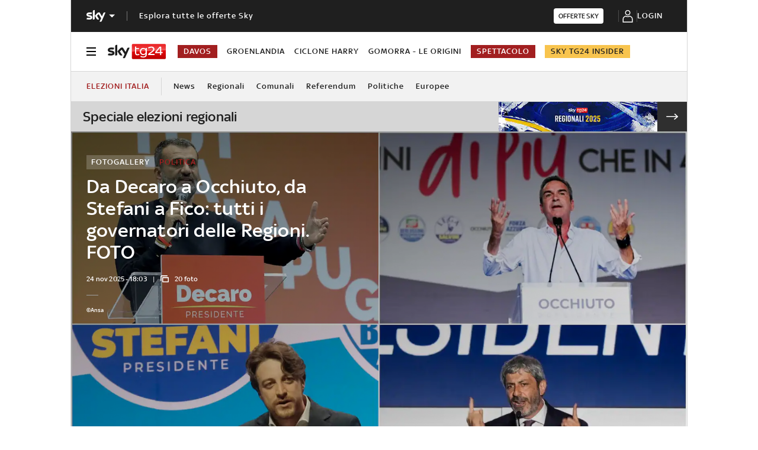

--- FILE ---
content_type: text/html; charset=UTF-8
request_url: https://tg24.sky.it/politica/approfondimenti/governatori-regioni-centrodestra-centrosinistra
body_size: 41048
content:
<!DOCTYPE HTML>
<html class="no-js publish" lang="it">
    
    
    <head>
    <meta charset="UTF-8"/>
    <meta name="viewport" content="width=device-width, initial-scale=1"/>

    <link rel="preconnect" href="https://assets.adobedtm.com" crossorigin/>
    <link rel="preconnect" href="https://video.sky.it" crossorigin/>
    <link rel="preconnect" href="https://static.sky.it" crossorigin/>
	<link rel="preconnect" href="https://adx.4strokemedia.com" crossorigin/>
    <link rel="preconnect" href="https://player.sky.it" crossorigin/>
    <link rel="preconnect" href="https://cmp.sky.it" crossorigin/>

    
<link x-cq-linkchecker="valid" rel="canonical" href="https://tg24.sky.it/politica/approfondimenti/governatori-regioni-centrodestra-centrosinistra"/>

<title>Tutti i governatori delle Regioni italiane. FOTO | Sky TG24</title>
<meta name="gsa_label" content="Da Decaro a Occhiuto, da Stefani a Fico: tutti i governatori delle Regioni. FOTO | Sky TG24"/>
<meta name="keywords" content="digitall,notwitter,fotogallery,approfondimenti,politica,regioni,elezioni regionali,elezioni italia,elezioni"/>
<meta name="description" content="Leggi su Sky TG24 l'articolo Da Decaro a Occhiuto, da Stefani a Fico: tutti i governatori delle Regioni. FOTO"/>

<meta name="robots" content="max-image-preview:large"/>

<meta name="news_keywords" content="digitall,notwitter,fotogallery,approfondimenti,politica,regioni,elezioni regionali,elezioni italia,elezioni"/>
<meta name="news_img_original" content="https://static.sky.it/editorialimages/ccf1537153b30e9c678260593acb9f2e477f5d30/skytg24/it/politica/approfondimenti/governatori-regioni-centrodestra-centrosinistra/hero_governatori_ansa.jpg?im=Resize,width=1218"/>
<meta name="news_img_small" content="https://static.sky.it/editorialimages/ccf1537153b30e9c678260593acb9f2e477f5d30/skytg24/it/politica/approfondimenti/governatori-regioni-centrodestra-centrosinistra/hero_governatori_ansa.jpg?im=Resize,width=1218"/>
<meta name="news_img_medium" content="https://static.sky.it/editorialimages/ccf1537153b30e9c678260593acb9f2e477f5d30/skytg24/it/politica/approfondimenti/governatori-regioni-centrodestra-centrosinistra/hero_governatori_ansa.jpg?im=Resize,width=1218"/>
<meta name="news_img_big" content="https://static.sky.it/editorialimages/ccf1537153b30e9c678260593acb9f2e477f5d30/skytg24/it/politica/approfondimenti/governatori-regioni-centrodestra-centrosinistra/hero_governatori_ansa.jpg?im=Resize,width=1218"/>

<meta name="url_thumbnail" content="https://static.sky.it/editorialimages/ccf1537153b30e9c678260593acb9f2e477f5d30/skytg24/it/politica/approfondimenti/governatori-regioni-centrodestra-centrosinistra/hero_governatori_ansa.jpg?im=Resize,width=1218"/>
<meta name="url_photogallery" content="https://tg24.sky.it/politica/approfondimenti/governatori-regioni-centrodestra-centrosinistra"/>
<meta name="url_original_photogallery" content="https://static.sky.it/editorialimages/ccf1537153b30e9c678260593acb9f2e477f5d30/skytg24/it/politica/approfondimenti/governatori-regioni-centrodestra-centrosinistra/hero_governatori_ansa.jpg?im=Resize,width=1218"/>
<meta name="title_photogallery" content="Da Decaro a Occhiuto, da Stefani a Fico: tutti i governatori delle Regioni. FOTO | Sky TG24"/>

<meta name="type" content="photogallery"/>
<meta name="author" content="Sky TG24"/>

<!-- Facebook Gallery-->
<meta property="og:url" content="https://tg24.sky.it/politica/approfondimenti/governatori-regioni-centrodestra-centrosinistra"/>
<meta property="og:title" content="Da Decaro a Stefani: tutti i governatori delle Regioni. FOTO"/>
<meta property="og:description" content="Leggi su Sky TG24 l'articolo Da Decaro a Occhiuto, da Stefani a Fico: tutti i governatori delle Regioni. FOTO"/>
<meta property="og:image" content="https://static.sky.it/editorialimages/ccf1537153b30e9c678260593acb9f2e477f5d30/skytg24/it/politica/approfondimenti/governatori-regioni-centrodestra-centrosinistra/hero_governatori_ansa.jpg?im=Resize,width=1218"/>
<meta property="og:image:width" content="1200"/>
<meta property="og:image:height" content="630"/>
<meta property="og:type" content="photogallery"/>
<meta property="og:locale" itemprop="inLanguage" content="it-IT"/>

<!-- Twitter Gallery-->
<meta name="twitter:title" content="Da Decaro a Stefani: tutti i governatori delle Regioni. FOTO"/>
<meta name="twitter:description" content="Leggi su Sky TG24 l'articolo Da Decaro a Occhiuto, da Stefani a Fico: tutti i governatori delle Regioni. FOTO"/>
<meta name="twitter:card" content="gallery"/>
<meta name="twitter:url" content="https://tg24.sky.it/politica/approfondimenti/governatori-regioni-centrodestra-centrosinistra"/>
<meta name="twitter:image" content="https://static.sky.it/editorialimages/ccf1537153b30e9c678260593acb9f2e477f5d30/skytg24/it/politica/approfondimenti/governatori-regioni-centrodestra-centrosinistra/hero_governatori_ansa.jpg?im=Resize,width=1218"/>
<meta name="twitter:site" content="@Sky TG24"/>
<meta name="twitter:creator" content="@Sky TG24"/>


<meta name="speakable_description" content="Il centrosinistra ha 6 presidenti, contro i 13 del centrodestra, più uno autonomista. Ecco, regione per regione (in ordine alfabetico), chi sono attualmente i governatori in Italia
"/>
<meta name="section" content="Sky TG24"/>
    <meta name="theme-color" content="#a21f20"/>
<link rel="icon" href="https://static.sky.it/images/skytg24/configurations/logos/tg24-48x48.png" type="image/x-icon" crossorigin="anonymous"/>
<link rel="apple-touch-icon" href="https://static.sky.it/images/skytg24/configurations/logos/tg24-512x512.png" crossorigin="anonymous"/>
<link rel="manifest" href="/manifest.json"/>

    <meta name="template" content="gallery-page"/>

    
    
    
    
        

<link rel="preload" href="https://static.sky.it/libs/sky-aem-frontend/clientlibs/dp_base/css/resources/fonts/SkyText-Regular.woff2" as="font" type="font/woff2" crossorigin="anonymous" fetchpriority="high"/>
<link rel="preload" href="https://static.sky.it/libs/sky-aem-frontend/clientlibs/dp_base/css/resources/fonts/SkyTextMedium-Regular.woff2" as="font" type="font/woff2" crossorigin="anonymous" fetchpriority="high"/>
<link rel="preload" href="https://static.sky.it/libs/sky-aem-frontend/clientlibs/dp_base/css/resources/fonts/SkyText-Italic.woff2" as="font" type="font/woff2" crossorigin="anonymous" fetchpriority="high"/>
<link rel="preload" href="https://static.sky.it/libs/sky-aem-frontend/clientlibs/dp_base/css/resources/fonts/SkyText-Bold.woff2" as="font" type="font/woff2" crossorigin="anonymous" fetchpriority="high"/>

<style>
    

@font-face {
    font-family: SkyText;
    font-style: normal;
    font-weight: 400;
    font-display: swap;
    src: url(https://static.sky.it/libs/sky-aem-frontend/clientlibs/dp_base/css/resources/fonts/SkyText-Regular.woff2) format("woff2");
}
@font-face {
    font-family: SkyText;
    font-style: italic;
    font-weight: 400;
    font-display: swap;
    src: url(https://static.sky.it/libs/sky-aem-frontend/clientlibs/dp_base/css/resources/fonts/SkyText-Italic.woff2) format("woff2");
}
@font-face {
    font-family: SkyText;
    font-style: normal;
    font-weight: 500;
    font-display: swap;
    src: url(https://static.sky.it/libs/sky-aem-frontend/clientlibs/dp_base/css/resources/fonts/SkyTextMedium-Regular.woff2) format("woff2");
}
@font-face {
    font-family: SkyText;
    font-style: normal;
    font-weight: 700;
    font-display: swap;
    src: url(https://static.sky.it/libs/sky-aem-frontend/clientlibs/dp_base/css/resources/fonts/SkyText-Bold.woff2) format("woff2");
}

</style>
    
    


    


    
    
    
    
    
        
<style>@media (min-width:48em) and (max-width:63.99em){.l-grid__rail .c-adv{padding-left:1.11111rem;padding-right:1.11111rem}.c-intro--no-image~.l-offset--negative{margin-top:0}.c-hero.c-hero--bg-transparent-text-light-t .c-hero__content-data,.c-hero.c-hero--bg-transparent-text-light-t .c-hero__credits,.c-hero.c-hero--bg-transparent-text-light-t .c-hero__date,.c-hero.c-hero--bg-transparent-text-light-t .c-hero__title{color:#fff}}.c-intro--no-image .c-hero--no-image .c-hero__title-content{font-size:1.77778rem;font-weight:500;line-height:2rem}@media (min-width:48em){.c-hero__title-content{font-size:1.77778rem;font-weight:500;line-height:2rem}.c-intro--no-image .c-hero--no-image .c-hero__title-content{font-size:1.77778rem;font-weight:500;line-height:2rem}}@media (min-width:64em){.c-hero__title-content{font-size:1.88889rem;font-weight:500;line-height:2.11111rem}.c-intro--no-image .c-hero--no-image .c-hero__title-content{font-size:2.55556rem;font-weight:500;line-height:2.88889rem}}@media (min-width:48em) and (max-width:63.99em){.c-intro--full-image-t{padding:0;position:relative;z-index:0}.c-intro--full-image-t .c-intro__bg-wrapper:after{background:linear-gradient(331deg,transparent,transparent 0,rgba(0,0,0,.5) 100%,rgba(0,0,0,.5) 0);background:linear-gradient(331deg,transparent 0 0,rgba(0,0,0,.5) 100% 100%);content:"";height:100%;position:absolute;top:0;width:100%}.c-intro--full-image-t .c-hero.c-hero--no-image .c-hero__content{grid-column:1/6;grid-row:1}.c-intro--full-image-t.c-intro--no-image .c-hero.c-hero--no-image .c-hero__content{grid-column:1/12}.c-intro--full-image-t .c-hero__content{margin-top:0;padding:0}.c-intro--full-image-t.c-intro--no-image .c-intro__bg-wrapper:after{background:#6c1415}.c-intro--full-image-t .l-inner-grid{position:absolute;top:2.22222rem}}@media (min-width:64em){.c-intro--full-image-d{padding:0;position:relative;z-index:0}.c-intro--full-image-d .c-intro__bg-wrapper:after{background:linear-gradient(331deg,transparent,transparent 0,rgba(0,0,0,.5) 100%,rgba(0,0,0,.5) 0);background:linear-gradient(331deg,transparent 0 0,rgba(0,0,0,.5) 100% 100%);content:"";height:100%;position:absolute;top:0;width:100%}.c-intro--full-image-d .c-hero.c-hero--no-image .c-hero__content{grid-column:1/6;grid-row:1}.c-intro--full-image-d.c-intro--no-image .c-hero.c-hero--no-image .c-hero__content{grid-column:1/12}.c-intro--full-image-d .c-hero__content{margin-top:0;padding:0}.c-intro--full-image-d.c-intro--no-image .c-intro__bg-wrapper:after{background:#6c1415}.c-intro--full-image-d .l-inner-grid{position:absolute;top:2.22222rem}.c-section-nav{font-size:.77778rem;font-weight:500;line-height:1rem}}@media (max-width:47.99em){.c-intro.c-intro--no-image:not(.c-intro--bg-image):not(.c-intro--meganews):not(.c-intro--meganews-cards) .c-intro__bg-wrapper{display:none}.c-section-nav__up{margin-left:-1.11111rem;margin-right:-1.11111rem;padding-left:1.11111rem;padding-right:1.11111rem}.c-section-nav__up{-webkit-overflow-scrolling:touch;overflow-x:auto;overflow:-moz-scrollbars-none;white-space:nowrap;-ms-overflow-style:none;scrollbar-width:none}.c-section-nav__up::-webkit-scrollbar{background:0 0;height:0;width:0}.c-local-nav .is-active .c-local-nav__featured{display:block}}@media (min-width:64em) and (max-width:64.99em){body{overflow-x:hidden}.l-grid--rail-right .l-grid__rail{margin-right:calc(-50vw - -27.44444rem)}.l-grid--rail-right .l-grid__rail .c-adv{padding-right:calc(50vw - 27.44445rem)}}@media (max-width:47.99em){.c-hero.c-hero--bg-colored-dark-m{margin-left:-1.11111rem;margin-right:-1.11111rem}.c-hero.c-hero--bg-colored-dark-m .c-hero__content{background:#1f1f1f;box-shadow:none;padding:1.11111rem}.c-hero.c-hero--bg-colored-dark-m .c-hero__content-data,.c-hero.c-hero--bg-colored-dark-m .c-hero__date,.c-hero.c-hero--bg-colored-dark-m .c-hero__title{color:#fff}.l-wrapper>:not(.c-section-divider) .c-banner-marketing:not(.c-banner-marketing--full){padding-left:1.11111rem;padding-right:1.11111rem}}@media (min-width:48em){.c-hero__info-wrapper{font-size:.66667rem;font-weight:400;font-weight:500;letter-spacing:.01111rem;line-height:.77778rem}}@media (min-width:64em){.c-adv{border-bottom:none;border-top:none}.c-banner-marketing__text{font-size:.88889rem;font-weight:500;line-height:1rem}}@media (max-width:47.99em){.c-hero--bg-colored-dark-m .c-label--article-heading{color:#fff}.s-gallery-spacing>:first-child:not(.c-article-abstract){margin-top:1.11111rem}.u-hidden-m{display:none!important}}@media (max-width:47.99em){.c-article-abstract--dark-m{background:#1f1f1f}.c-player-card .skyplayer-preview-container .data [id=channel]{display:none}.c-set-of-cards--bg-transparent-text-dark-m .c-card.c-card--base .c-card__abstract{color:#000}.c-card--CA05C-m .c-card__abstract{display:none;font-size:.66667rem;font-weight:400;letter-spacing:.01111rem;line-height:.77778rem}.l-pull--m{margin-left:-1.11111rem}.l-pull--m{margin-right:-1.11111rem}.l-push--m{padding-left:1.11111rem}.l-push--m{padding-right:1.11111rem}}.icon--arrow-navigation.icon--small .icon__svg,.icon--arrow-navigation.icon--small svg{font-size:.66667rem}.icon--arrow-navigation.icon--small.icon--arrow-link .icon__svg,.icon--arrow-navigation.icon--small.icon--arrow-link svg{font-size:1.11111rem}.c-section-divider{padding-top:.05556rem;position:relative}.c-section-divider>:not(.c-section-title){position:relative}.c-section-divider:before{background:linear-gradient(225deg,#e21b25,#9a1f1f);content:"";height:5rem;left:0;position:absolute;top:0;width:100%}@media (min-width:48em){.c-section-divider:before{height:8.88889rem}}.c-section-divider--special{padding-top:0}.c-section-divider--special:before{display:none}.c-section-divider--special .c-section-divider__image{height:0;overflow:hidden;padding-bottom:2.77778rem;position:relative;z-index:0}.c-section-divider--special .c-section-divider__image img{height:2.77778rem;width:100%}.c-section-divider--special .c-section-divider__main{background-color:#d6d6d6;display:flex;flex-direction:column-reverse;height:5.55556rem}.c-section-divider--special .c-section-divider__main .c-section-divider__content{display:flex;flex-direction:column;height:2.77778rem;justify-content:center;padding:0}.c-section-divider--special .c-section-divider__main .c-section-divider__content .c-section-divider__header{align-items:center;color:#1f1f1f;display:flex;font-size:1rem;font-weight:500;line-height:1rem;max-width:34.16667rem;padding:0 1.11111rem}.c-section-divider--special .c-section-divider__main .c-section-divider__content .c-section-divider__logo{align-items:center;display:flex}.c-section-divider--special .c-section-divider__main .c-section-divider__content .c-section-divider__logo img{max-height:1.66667rem;max-width:5.38889rem}.c-section-divider--special .c-section-divider__main .c-section-divider__content .c-section-divider__logo:after{content:"|";font-size:1.44444rem;letter-spacing:0;line-height:0;margin:-.16667rem .55556rem 0}@media (min-width:48em){.c-section-divider--special .c-section-divider__image{padding-bottom:7.77778rem}.c-section-divider--special .c-section-divider__image img{height:7.77778rem}.c-section-divider--special .c-section-divider__main{flex-direction:row;height:7.77778rem;justify-content:space-between}.c-section-divider--special .c-section-divider__main .c-section-divider__content{height:100%;justify-content:space-around;padding:1.11111rem 0}.c-section-divider--special .c-section-divider__main .c-section-divider__content .c-section-divider__header{font-size:1.33333rem;line-height:1.44444rem}.c-section-divider--special .c-section-divider__main .c-section-divider__content .c-section-divider__logo{align-items:center;display:flex}.c-section-divider--special .c-section-divider__main .c-section-divider__content .c-section-divider__logo img{max-width:6.88889rem}.c-section-divider--special .c-section-divider__main .c-section-divider__content .c-section-divider__logo:after{margin:0 .33333rem}}.c-section-divider--special-slim.c-section-divider--special .c-section-divider__main .c-section-divider__content{flex-direction:row;justify-content:space-between}.c-section-divider--special-slim.c-section-divider--special .c-section-divider__main .c-section-divider__cta{align-items:center;background-color:#2f2f2f;display:flex;height:2.77778rem;justify-content:center;width:2.77778rem}@media (min-width:48em){.c-section-divider--special-slim.c-section-divider--special .c-section-divider__main{height:2.77778rem}.c-section-divider--special-slim.c-section-divider--special .c-section-divider__main .c-section-divider__content{flex-direction:column;justify-content:center;padding:0}.c-section-divider--special-slim.c-section-divider--special .c-section-divider__main .c-section-divider__image{display:flex;padding-bottom:2.77778rem}.c-section-divider--special-slim.c-section-divider--special .c-section-divider__main .c-section-divider__image img{height:2.77778rem;width:auto}}@media (min-width:64em){.c-section-divider--special .c-section-divider__main .c-section-divider__content .c-section-divider__logo:after{margin:-.16667rem 1.11111rem 0}.c-card__content-data{font-size:.66667rem;font-weight:400;font-weight:500;letter-spacing:.01111rem;line-height:.77778rem}}@media (min-width:48em){.c-label--article-sponsored{padding:.16667rem .44444rem}}.icon--arrow-player-dx.icon--medium,.icon--arrow-player-dx.icon--medium .icon__svg,.icon--arrow-player-dx.icon--medium svg,.icon--arrow-player-sx.icon--medium,.icon--arrow-player-sx.icon--medium .icon__svg,.icon--arrow-player-sx.icon--medium svg{font-size:1.94444rem}.c-player-card .skyplayer-preview-container .data [id=channel]{background:0 0;color:#fff;display:inline-block;font-size:12px;font-size:.66667rem!important;font-weight:500;font-weight:500!important;letter-spacing:.05556rem;line-height:.88889rem;margin:0 0 .22222rem;padding:0;text-transform:uppercase}.c-card__abstract{color:#000;margin:0 0 .44444rem;order:3;word-break:break-word}.o-aspect-ratio--16-10{padding-top:62.5%}@media (max-width:47.99em){.c-player-card .skyplayer-preview-container .data [id=channel]{display:none}.c-set-of-cards--bg-transparent-text-dark-m .c-card.c-card--base .c-card__abstract{color:#000}.c-card--CA05C-m .c-card__abstract{display:none;font-size:.66667rem;font-weight:400;letter-spacing:.01111rem;line-height:.77778rem}.l-pull--m{margin-left:-1.11111rem}.l-pull--m{margin-right:-1.11111rem}.l-push--m{padding-left:1.11111rem}.l-push--m{padding-right:1.11111rem}}.icon--medium{font-size:3.33333rem}.icon--arrow-player-sx.icon--medium,.icon--arrow-player-sx.icon--medium .icon__svg,.icon--arrow-player-sx.icon--medium svg{font-size:1.94444rem}.c-playlist-carousel__arrow{display:none}@media (min-width:64em){.c-nav-utility__logo-sky{display:none}.c-playlist-carousel__arrow{align-items:center;background:0 0;border:0;display:flex;height:100%;margin:0;padding:0;position:absolute;z-index:101}.c-playlist-carousel__arrow--left{background:linear-gradient(270deg,transparent 0,#393939);display:none;left:0;top:50%;transform:translateY(-50%)}}@media (min-width:48em){.c-label--article-heading-light{padding:0}.c-local-nav .c-topic-card .c-label--article-heading-white{font-size:.77778rem;font-weight:500;line-height:1rem}.c-label--article-sponsored{padding:.16667rem .44444rem}}.c-label-wrapper .c-label--article-heading,.c-label-wrapper .c-label--article-sponsored,.c-label-wrapper .c-label--live{margin-right:.44444rem}.c-label-wrapper .c-label--block-first{flex:auto 1 0;margin-right:100%;max-width:100%;order:0}.c-video-card__progress-bar{-webkit-appearance:none;-moz-appearance:none;appearance:none;background:rgba(255,255,255,.2);border:none;display:none;height:.27778rem;margin-bottom:.33333rem;padding:0;width:100%}.c-video-card__progress-bar::-webkit-progress-bar{background:rgba(255,255,255,.2)}.c-video-card__progress-bar::-webkit-progress-value{background:#a21f20}.c-video-card__progress-bar::-moz-progress-bar{background:#a21f20}@media (min-width:48em){.c-video-card__progress-bar{margin-bottom:.55556rem}}@media (min-width:48em){.s-hero-sticky-player-wrapper{bottom:1.11111rem;height:16.89189rem;left:auto;right:1.11111rem;top:auto;width:30rem}.s-hero-sticky-player-wrapper:has(.c-hero__disclaimer){bottom:2.77778rem}:root:has([id^=slimBannerBottom]:not(:empty)) .s-hero-sticky-player-wrapper{bottom:60px}:root:has([id^=slimBannerBottom]:not(:empty)):has(.c-hero__disclaimer) .s-hero-sticky-player-wrapper{bottom:90px}}a,article,h1,h6,header,i,img,li,nav,p,section,small,time,ul{border:0;margin:0;padding:0}article,header,nav,section{display:block}.c-gallery-item__next-link{align-items:center;display:none;height:1.38889rem;justify-content:flex-start;width:1.38889rem}.c-gallery-item__next-link .icon{color:#414141;font-size:.77778rem}a,article,aside,h1,h6,header,i,img,li,nav,p,section,small,time,ul{border:0;margin:0;padding:0}article,aside,header,nav,section{display:block}ul{list-style:none}*{backface-visibility:hidden;box-sizing:border-box;font-family:inherit;-moz-osx-font-smoothing:grayscale;-webkit-font-smoothing:antialiased;line-height:inherit}:after,:before{box-sizing:inherit}html{font-size:18px}body{color:#1f1f1f;font-family:SkyText,Arial,Tahoma,Verdana,sans-serif;font-size:1rem;font-weight:400;height:100%;letter-spacing:.01111rem;line-height:1.44444rem;margin:0;padding:0}@media (min-width:48em){body{font-size:1rem;font-weight:400;letter-spacing:.01111rem;line-height:1.44444rem}}@media (min-width:64em){body{font-size:1rem;font-weight:400;letter-spacing:.01111rem;line-height:1.44444rem}}p{font-size:inherit;line-height:inherit}a{color:#a21f20;-webkit-text-decoration:none;text-decoration:none}small{display:inline-block;font-size:.55556rem;font-weight:400;line-height:.66667rem}@media (min-width:48em){small{font-size:.55556rem;font-weight:400;line-height:.66667rem}}@media (min-width:64em){small{font-size:.55556rem;font-weight:400;line-height:.66667rem}}ul{margin-top:.55556rem}ul{list-style:disc;padding-left:2rem}ul li{margin-bottom:.55556rem;padding-left:.27778rem}img{height:auto;max-width:100%;vertical-align:middle}h1{font-size:1.77778rem;font-weight:500;line-height:2rem}@media (min-width:48em){h1{font-size:1.77778rem;font-weight:500;line-height:2rem}}@media (min-width:64em){h1{font-size:1.88889rem;font-weight:500;line-height:2.11111rem}h6{font-size:.88889rem;font-weight:500;line-height:1rem}}h6{font-size:.88889rem;font-weight:500;line-height:1rem}.o-absolute-positioned{bottom:0;left:0;position:absolute;right:0;top:0}.o-aspect-ratio{display:block;overflow:hidden;position:relative}.o-aspect-ratio--16-9{padding-top:56.25%}.o-aspect-ratio--intro-shorter{padding-top:43.26923%}.o-aspect-ratio img{left:0;max-width:100%;min-width:100%;position:absolute;top:0}.icon__svg{display:block;fill:currentColor;fill-rule:evenodd;height:1em;margin:0 auto;width:1em}@media (max-width:47.99em){.l-pull--m{margin-left:-1.11111rem}.l-pull--m{margin-right:-1.11111rem}.l-push--m{padding-left:1.11111rem}.l-push--m{padding-right:1.11111rem}}@media (min-width:48em) and (max-width:63.99em){.l-pull--left-t{margin-left:-1.11111rem}.l-push--left-t{padding-left:1.11111rem}}@media (min-width:64em) and (max-width:64.99em){body{overflow-x:hidden}.l-pull--left-d{margin-left:calc(-50vw - -27.44444rem)}.l-grid--rail-right .l-pull--left-d{margin-left:calc(-50vw - -27.44444rem)}.l-push--left-d{padding-left:calc(50vw - 27.44445rem)}.l-grid--rail-right .l-push--left-d{padding-left:calc(50vw - 27.44445rem)}.l-grid--rail-right .l-grid__rail{margin-right:calc(-50vw - -27.44444rem)}}@media (min-width:65em){.l-pull--left-d{margin-left:-1.44444rem}.l-grid--rail-right .l-pull--left-d{margin-left:-1.44444rem}.l-push--left-d{padding-left:1.44444rem}.l-grid--rail-right .l-push--left-d{padding-left:1.44444rem}}.l-wrapper{background:#fff;box-shadow:.05556rem 0 0 0 #d6d6d6,-.05556rem 0 0 0 #d6d6d6;width:100%}@media (min-width:48em){h6{font-size:.88889rem;font-weight:500;line-height:1rem}.l-wrapper{display:flex;flex-direction:column;margin-left:auto;margin-right:auto;max-width:57.77778rem;min-height:100vh;position:relative}.l-wrapper>*{flex-grow:0}}.l-grid{display:grid;grid-auto-flow:dense;grid-column-gap:1.11111rem;grid-template-columns:repeat(6,minmax(0,1fr))}@media (min-width:48em){.l-grid{grid-template-columns:repeat(12,minmax(0,1fr))}}.l-grid__main{grid-column:1/-1}@media (max-width:63.99em){.l-grid__main{order:0}}@media (min-width:64em){.l-grid{grid-template-rows:auto 1fr;margin-left:auto;margin-right:auto;max-width:54.88889rem;width:100%}.l-grid--rail-right .l-inner-grid__main{grid-column:1/9;width:100%}.l-grid__main{grid-row-start:1;margin:0 calc(-50vw - -27.44444rem)}.l-grid--rail-right .l-grid__rail{grid-column:-5/-1}}.l-grid__rail{background:#fff;grid-column:1/-1}.l-grid__rail--border-bottom{border-bottom:.05556rem solid #d6d6d6}.l-grid__rail .c-adv{padding-bottom:.83333rem;padding-top:.83333rem}@media (max-width:47.99em){.l-grid__rail .c-adv{padding-left:1.11111rem;padding-right:1.11111rem}}@media (min-width:48em) and (max-width:63.99em){.l-grid__rail .c-adv{padding-left:1.11111rem;padding-right:1.11111rem}.c-hero.c-hero--bg-transparent-text-light-t .c-hero__content-data,.c-hero.c-hero--bg-transparent-text-light-t .c-hero__credits,.c-hero.c-hero--bg-transparent-text-light-t .c-hero__date,.c-hero.c-hero--bg-transparent-text-light-t .c-hero__title{color:#fff}}@media (min-width:64em) and (max-width:64.99em){.l-grid--rail-right .l-grid__rail .c-adv{padding-right:calc(50vw - 27.44445rem)}}@media (min-width:65em){.l-grid__main{margin:0 -1.44444rem}.l-grid--rail-right .l-grid__rail{margin-right:-1.44444rem}.l-grid--rail-right .l-grid__rail .c-adv{padding-right:1.44444rem}}.l-grid__rail .c-adv{min-height:17.11111rem}.l-inner-grid{display:grid;grid-auto-flow:dense;grid-column-gap:1.11111rem;grid-template-columns:repeat(6,minmax(0,1fr));padding:0 1.11111rem}.l-inner-grid__main{grid-column:1/-1;width:100%}:root .l-spacing-s{margin-bottom:1.11111rem}:root .l-spacing-m{margin-bottom:2.22222rem}.c-hero{display:grid}.c-hero .c-hero__content{grid-row:1;padding:0 0 1.11111rem}@media (min-width:48em){.l-inner-grid{grid-template-columns:repeat(12,minmax(0,1fr))}.l-offset--negative{margin-top:-2.77778rem;position:relative;z-index:100}.c-hero .c-hero__content{padding:1.11111rem 0}}@media (min-width:64em){.l-grid__rail{border-top:.05556rem solid #d6d6d6;grid-row-start:1;position:relative;z-index:100}.l-grid--rail-right .l-grid__rail{border-left:.05556rem solid #d6d6d6}.l-grid--rail-right .l-grid__rail .c-adv{padding-left:.83333rem}.l-inner-grid{grid-template-rows:auto 1fr;margin-left:auto;margin-right:auto;max-width:54.88889rem;padding:0;width:100%}.l-offset--negative{margin-top:-4.44444rem}.c-hero{align-items:start;grid-template-columns:repeat(12,1fr)}.c-hero .c-hero__content{grid-column:1/6;grid-row:1;padding:0 1.11111rem 0 0}.c-hero.c-hero--no-image .c-hero__content{grid-column:1/12;padding:0}.c-hero.c-hero--bg-transparent-text-light-d .c-hero__content-data,.c-hero.c-hero--bg-transparent-text-light-d .c-hero__credits,.c-hero.c-hero--bg-transparent-text-light-d .c-hero__date,.c-hero.c-hero--bg-transparent-text-light-d .c-hero__title{color:#fff}}@media (max-width:47.99em){.c-hero.c-hero--bg-colored-dark-m{margin-left:-1.11111rem;margin-right:-1.11111rem}.c-hero.c-hero--bg-colored-dark-m .c-hero__content{background:#1f1f1f;box-shadow:none;padding:1.11111rem}.c-hero.c-hero--bg-colored-dark-m .c-hero__content-data,.c-hero.c-hero--bg-colored-dark-m .c-hero__date,.c-hero.c-hero--bg-colored-dark-m .c-hero__title{color:#fff}}.c-hero__author-name-no-intro{color:#a21f20;display:block;font-size:.77778rem;font-weight:400;font-weight:500!important;letter-spacing:.01111rem;letter-spacing:0;line-height:1rem;margin-top:.27778rem;text-transform:capitalize}@media (min-width:48em){.c-hero__author-name-no-intro{font-size:.77778rem;font-weight:400;letter-spacing:.01111rem;line-height:1rem}}@media (min-width:64em){.c-hero__author-name-no-intro{font-size:.77778rem;font-weight:400;letter-spacing:.01111rem;line-height:1rem}}.c-hero__content{align-items:flex-start;display:flex;flex-direction:column}.c-hero__content-data{color:#414141;display:flex;font-size:.66667rem;font-weight:400;font-weight:500;letter-spacing:.01111rem;line-height:.77778rem}@media (min-width:48em){.c-hero__content-data{font-size:.66667rem;font-weight:400;font-weight:500;letter-spacing:.01111rem;line-height:.77778rem}}@media (min-width:64em){.c-hero__content-data{font-size:.66667rem;font-weight:400;font-weight:500;letter-spacing:.01111rem;line-height:.77778rem}}.c-hero__content-data:before{content:"|";margin:0 .55556rem}.c-hero__content-data .icon{margin-right:.55556rem}.c-hero__credits{color:#414141;font-size:.55556rem;font-weight:400;font-weight:500;line-height:.66667rem;margin-top:1.11111rem;order:8;padding-top:1.11111rem;position:relative}@media (min-width:48em){.c-hero__credits{font-size:.55556rem;font-weight:400;font-weight:500;line-height:.66667rem}}@media (min-width:64em){.c-hero__credits{font-size:.55556rem;font-weight:400;font-weight:500;line-height:.66667rem;max-width:60%}}.c-hero__credits:before{border-top:.05556rem solid #9f9f9f;content:"";display:block;height:.05556rem;position:absolute;top:0;width:1.11111rem}.c-hero__date{color:#414141;font-size:.66667rem;font-weight:400;font-weight:500;letter-spacing:.01111rem;line-height:.77778rem}@media (min-width:48em){.c-hero__date{font-size:.66667rem;font-weight:400;font-weight:500;letter-spacing:.01111rem;line-height:.77778rem}}@media (min-width:64em){.c-hero__date{font-size:.66667rem;font-weight:400;font-weight:500;letter-spacing:.01111rem;line-height:.77778rem}}.c-hero__title-content{font-size:1.77778rem;font-weight:500;line-height:2rem}@media (min-width:48em){.c-hero__title-content{font-size:1.77778rem;font-weight:500;line-height:2rem}}@media (min-width:64em){.c-hero__title-content{font-size:1.88889rem;font-weight:500;line-height:2.11111rem}}.c-hero__title{margin-bottom:1.11111rem;order:2}.c-hero__title+.c-label{margin-bottom:.55556rem}.c-hero__info-wrapper{font-size:.66667rem;font-weight:400;font-weight:500;letter-spacing:.01111rem;line-height:.77778rem;order:4}@media (min-width:48em){.c-hero__info-wrapper{font-size:.66667rem;font-weight:400;font-weight:500;letter-spacing:.01111rem;line-height:.77778rem}.c-article-abstract p{font-size:1rem;font-weight:400;letter-spacing:.01111rem;line-height:1.44444rem}}@media (min-width:64em){.c-hero__info-wrapper{font-size:.66667rem;font-weight:400;font-weight:500;letter-spacing:.01111rem;line-height:.77778rem}}.c-hero__info-wrapper--horizontal{align-items:center;display:flex}.c-hero__label-wrapper{margin-bottom:.55556rem;order:1}.icon--xxsmall{font-size:.77778rem}.icon--small{font-size:1.66667rem}.icon{align-items:center;display:flex;height:1em;justify-content:center;width:1em}.icon--c-primary{color:#a21f20}.icon--c-light{color:#fff}.icon--sky .icon__svg,.icon--sky svg{color:#fff}.icon--logo .icon__svg,.icon--logo svg{fill:inherit}.icon--social .icon__svg,.icon--social svg{font-size:1rem}.icon.icon--sky-tg24{height:1.11111rem;width:3.66667rem}.icon.icon--sky-tg24 .icon__svg,.icon.icon--sky-tg24 svg{height:1.11111rem;width:3.66667rem}@media (min-width:64em){.icon.icon--sky-tg24{height:1.44444rem;width:5.44444rem}.icon.icon--sky-tg24 .icon__svg,.icon.icon--sky-tg24 svg{height:1.44444rem;width:5.44444rem}}.c-local-nav.is-active__wrapper .icon .icon--sky-tg24-spettacolo__logotype{fill:#fff}.icon.icon--sky,.icon.icon--sky .icon__svg,.icon.icon--sky svg{height:1.11111rem;width:1.77778rem}.c-adv{border-bottom:.05556rem solid #d6d6d6;border-top:.05556rem solid #d6d6d6;padding:1.11111rem 0;text-align:center;width:100%}.l-grid__rail--border-bottom .c-adv{border-bottom:none}@media (max-width:63.99em){.advContainer{display:flex;flex-direction:column;height:5.55556rem;justify-content:center;overflow:hidden}.home-page .advContainer{height:2.77778rem}.tabs-page .advContainer,.video-article-page .advContainer{height:0}}.c-article-abstract{padding-top:1.66667rem}.c-article-abstract p{color:#1f1f1f;font-size:1rem;font-style:italic;font-weight:400;letter-spacing:.01111rem;line-height:1.44444rem}@media (min-width:64em){.c-adv{border-bottom:none;border-top:none}.c-article-abstract p{font-size:1rem;font-weight:400;letter-spacing:.01111rem;line-height:1.44444rem}.c-article-abstract p{padding:0 0 2.22222rem}}@media (max-width:479.99em){.c-article-abstract p{font-weight:500;font-weight:400}}.c-article-abstract p{display:block;margin:0 0 1rem}.c-article-abstract :last-child{margin:0}.c-article-abstract:not(.c-article-abstract--dark):not(.c-article-abstract--dark-v2){padding-bottom:1.66667rem;padding-top:1.66667rem}.c-article-abstract:not(.c-article-abstract--dark):not(.c-article-abstract--dark-v2) p:only-child{box-sizing:content-box;min-height:3.66667rem}@media (max-width:47.99em){.c-article-abstract--dark-m{background:#1f1f1f}.c-article-abstract--dark-m p{color:#fff}.l-wrapper>:not(.c-section-divider) .c-banner-marketing:not(.c-banner-marketing--full){padding-left:1.11111rem;padding-right:1.11111rem}}@media (min-width:48em) and (max-width:63.99em){.c-article-abstract--dark-t{background:#1f1f1f;min-height:2.77778rem;padding-right:1.11111rem}.c-article-abstract--dark-t p{color:#fff}}@media (min-width:64em){.c-article-abstract:not(.c-article-abstract--dark):not(.c-article-abstract--dark-v2){padding-bottom:2.22222rem;padding-top:2.22222rem}.c-article-abstract--dark-d{background:#1f1f1f;min-height:4.44444rem;padding-right:1.11111rem}.c-article-abstract--dark-d p{color:#fff}.c-banner-marketing__text{font-size:.88889rem;font-weight:500;line-height:1rem}}.c-article-abstract--dark-d,.c-article-abstract--dark-m,.c-article-abstract--dark-t{padding-bottom:1.66667rem;padding-top:1.66667rem}.c-article-abstract--dark-d p,.c-article-abstract--dark-m p,.c-article-abstract--dark-t p{font-style:italic;padding:0}.c-article-abstract--dark-d p:last-child,.c-article-abstract--dark-m p:last-child,.c-article-abstract--dark-t p:last-child{border-bottom:0}.c-banner-marketing{align-items:center;background-color:#f2f2f2;display:flex;flex-direction:column;padding:1.11111rem 0}@media (min-width:48em){.c-banner-marketing{flex-direction:row;justify-content:space-between;padding:0}.l-grid__main .c-banner-marketing:not(.c-banner-marketing--full){padding:0 1.38889rem}}.c-banner-marketing__wrap-image{align-items:center;display:flex;flex-shrink:0;margin-bottom:.55556rem;max-width:6.27778rem;position:relative}@media (min-width:48em){.c-banner-marketing__wrap-image{align-self:stretch;margin-bottom:0;margin-right:2.77778rem;padding:1.11111rem 0}.c-banner-marketing__wrap-image:after{background-color:#d6d6d6;content:"";height:100%;position:absolute;right:-1.11111rem;top:0;width:.05556rem}.c-banner-marketing__text{font-size:.88889rem;font-weight:500;line-height:1rem}}.c-banner-marketing__wrap-image .c-banner-marketing__img{max-height:5.55556rem;vertical-align:middle}.c-banner-marketing__text{color:#1f1f1f;font-size:.88889rem;font-weight:500;line-height:1rem;margin-bottom:1rem;text-align:center}.c-banner-marketing__full-bg-image{background-position:top;background-repeat:no-repeat;display:block}.c-banner-marketing--full{display:block;padding:1.11111rem 0}.l-grid__main .c-banner-marketing--full{padding:1.11111rem}@media (min-width:48em){.c-banner-marketing__text{flex-grow:1;margin-bottom:0;margin-right:1.38889rem;padding:1.11111rem 0;text-align:left}.c-banner-marketing .c-cta{flex:0 0 26%;justify-content:flex-end;max-width:14.16667rem;padding:1.11111rem 0;white-space:nowrap}}.c-banner-marketing .c-cta__text{white-space:pre-wrap}.c-banner-text__content{font-size:.88889rem;font-weight:400;grid-area:content;letter-spacing:.01111rem;line-height:1.22222rem}.c-banner-text__title{font-size:1.22222rem;font-weight:500;grid-area:title;line-height:1.44444rem;margin-bottom:1.11111rem}.c-cta{align-items:center;background:0 0;border:none;display:inline-flex;height:2.77778rem;justify-content:center;outline:0;padding:.83333rem 2.22222rem}.c-cta--no-outline{color:#a21f20;height:auto;padding:0}.c-cta--no-outline .icon{color:#a21f20}.c-cta__text{font-size:.77778rem;font-weight:500;letter-spacing:.11111rem;line-height:1rem;text-transform:uppercase}.c-cta__text~.icon{font-size:.77778rem;font-weight:500;letter-spacing:.11111rem;line-height:1rem;margin-left:.55556rem;text-transform:uppercase}@media (min-width:48em){.c-cta__text{font-size:.77778rem;font-weight:500;line-height:1rem}.c-cta__text~.icon{font-size:.77778rem;font-weight:500;line-height:1rem}}@media (min-width:64em){.c-cta__text{font-size:.77778rem;font-weight:500;line-height:1rem}.c-cta__text~.icon{font-size:.77778rem;font-weight:500;line-height:1rem}.c-gallery-item *{z-index:100}}.c-cta--light{background-color:#fff;color:#1f1f1f}.c-cta--slim{border-radius:.22222rem;height:1.44444rem;padding:.22222rem .44444rem}.c-cta--slim .c-cta__text{font-size:.66667rem;letter-spacing:normal}.c-cta--skyheadline{background-color:#f8f8f8;color:#1f1f1f;font-family:SkyHeadline,SkyText,Arial,Tahoma,Verdana,sans-serif;font-size:1.16667rem;font-weight:500;line-height:1rem;padding:.77778rem 1.11111rem}@media (min-width:48em){.c-cta--skyheadline{font-size:1.44444rem}.c-global-nav__main-logo{font-size:.77778rem;font-weight:500;line-height:1rem}}.c-filters-toolbar--light .c-filter.is-active{background-color:rgba(255,255,255,.2);box-shadow:inset 0 0 0 .05556rem rgba(255,255,255,.05)}.c-global-nav{background:#1f1f1f;font-family:SkyText,Arial,Tahoma,Verdana,sans-serif;list-style:none;margin:0;padding-left:0;position:relative;z-index:300}.c-global-nav__container{align-items:center;display:flex;flex-flow:row wrap;justify-content:space-between}.c-global-nav__main-logo{align-items:center;display:flex;flex:1;font-size:.77778rem;font-weight:500;height:2.22222rem;letter-spacing:.05556rem;line-height:1rem;order:1;text-transform:uppercase;width:100%}@media (min-width:48em){.c-global-nav__main-logo{flex:none;height:2rem;width:auto}.c-global-nav__main-logo:after{background-color:rgba(255,255,255,.4);content:"";display:block;height:.88889rem;width:.05556rem}.c-global-nav__main-title{font-size:.77778rem;font-weight:500;line-height:1rem}}.c-global-nav__main-logo .icon--arrow-navigation{font-size:.55556rem;margin:.33333rem 1.11111rem .33333rem .33333rem}body[data-state=global-nav-open] .c-global-nav__main-logo .icon--arrow-navigation{transform:rotate(180deg)}.c-global-nav__main-title{background:0 0;border:none;border-top:.05556rem solid rgba(255,255,255,.2);color:#fff;display:none;font-size:.77778rem;font-weight:500;letter-spacing:.05556rem;line-height:1rem;order:4;outline:0;padding:1.66667rem 0 .5rem;text-align:left;text-transform:uppercase;text-transform:none;width:100%}@media (min-width:48em){.c-global-nav__main-title{border-top:0;display:block;flex:1;margin-left:1.11111rem;order:2;padding-top:.5rem}}body[data-state=global-nav-open] .c-global-nav__main-title{display:flex}.c-global-nav__cta:focus,.c-global-nav__cta:hover{border-bottom:.05556rem solid #fff;margin-bottom:-.05556rem}.c-global-nav__login{align-items:center;display:flex;justify-content:center;min-height:3rem;min-width:5.83333rem;order:3}@media (min-width:48em){.c-global-nav__cta{order:3}.c-global-nav__login{order:4}}.c-global-nav__section{display:none;flex-direction:column;order:4;width:100%}@media (min-width:48em){.c-global-nav__section{border-top:.05556rem solid rgba(255,255,255,.2);flex-direction:row;min-height:11.33333rem}}body[data-state=global-nav-open] .c-global-nav__section{display:flex}.c-global-nav .c-global-nav__section-container{border-top:.05556rem solid rgba(255,255,255,.2);display:flex;flex-direction:column}.c-global-nav .c-global-nav__section-container:first-of-type{border-top:none;margin-top:0}@media (min-width:48em){.c-global-nav .c-global-nav__section-container{border-top:none;margin-right:3.88889rem;margin-top:0}.c-global-nav .c-global-nav__section-title{font-size:.77778rem;font-weight:400;letter-spacing:.01111rem;line-height:1rem}}.c-global-nav .c-global-nav__section-title{color:#fff;font-size:.77778rem;font-weight:400;letter-spacing:.01111rem;line-height:1rem;margin:1.11111rem 0 .44444rem}@media (min-width:64em){.c-global-nav__main-logo{font-size:.77778rem;font-weight:500;line-height:1rem}.c-global-nav__main-title{font-size:.77778rem;font-weight:500;line-height:1rem}.c-global-nav .c-global-nav__section-title{font-size:.77778rem;font-weight:400;letter-spacing:.01111rem;line-height:1rem}.c-global-nav .c-global-nav__section-item{font-size:.77778rem;font-weight:500;line-height:1rem}}.c-global-nav .c-global-nav__section-item{border-bottom:.11111rem solid transparent;color:#fff;font-size:.77778rem;font-weight:500;letter-spacing:.05556rem;line-height:1rem;text-transform:uppercase}.c-global-nav .c-global-nav__section-item:focus,.c-global-nav .c-global-nav__section-item:hover{border-bottom:.11111rem solid #fff}body[data-state=global-nav-open] .c-global-nav{bottom:0;left:0;overflow-y:scroll;position:fixed;right:0;top:0;z-index:10074}.c-global-nav__list{list-style:none;margin:0;padding-left:0}.c-global-nav__item{margin:.44444rem 0;padding-left:0;width:-moz-fit-content;width:fit-content}@media (min-width:48em) and (max-width:63.99em){.c-intro--full-image-t{padding:0;position:relative;z-index:0}.c-intro--full-image-t .c-intro__bg-wrapper:after{background:linear-gradient(331deg,transparent,transparent 0,rgba(0,0,0,.5) 100%,rgba(0,0,0,.5) 0);background:linear-gradient(331deg,transparent 0 0,rgba(0,0,0,.5) 100% 100%);content:"";height:100%;position:absolute;top:0;width:100%}.c-intro--full-image-t .c-hero.c-hero--no-image .c-hero__content{grid-column:1/6;grid-row:1}.c-intro--full-image-t .c-hero__content{margin-top:0;padding:0}.c-intro--full-image-t .l-inner-grid{position:absolute;top:2.22222rem}}@media (min-width:48em) and (max-width:63.99em) and (min-width:64em){.c-intro--full-image-t .l-inner-grid{left:0;right:0}}@media (min-width:64em) and (min-width:64em){.c-intro--full-image-d .l-inner-grid{left:0;right:0}}.c-letters__letter.is-active .c-letters__link{color:#a21f20}.c-section-nav{background-color:#f2f2f2;border-bottom:.05556rem solid #d6d6d6;box-sizing:border-box;font-family:SkyText,Arial,Tahoma,Verdana,sans-serif;font-size:.77778rem;font-weight:500;letter-spacing:.05556rem;line-height:1rem;overflow:hidden;text-transform:uppercase;text-transform:capitalize}@media (min-width:64em){.c-intro--full-image-d{padding:0;position:relative;z-index:0}.c-intro--full-image-d .c-intro__bg-wrapper:after{background:linear-gradient(331deg,transparent,transparent 0,rgba(0,0,0,.5) 100%,rgba(0,0,0,.5) 0);background:linear-gradient(331deg,transparent 0 0,rgba(0,0,0,.5) 100% 100%);content:"";height:100%;position:absolute;top:0;width:100%}.c-intro--full-image-d .c-hero.c-hero--no-image .c-hero__content{grid-column:1/6;grid-row:1}.c-intro--full-image-d .c-hero__content{margin-top:0;padding:0}.c-intro--full-image-d .l-inner-grid{position:absolute;top:2.22222rem}.c-section-nav{font-size:.77778rem;font-weight:500;line-height:1rem}}.c-section-nav__section{align-items:center;border-right:.05556rem solid #d6d6d6;display:flex;flex-direction:row;height:1.38889rem;margin:0 .83333rem 0 0;padding:0 .83333rem 0 0;text-transform:uppercase}@media (min-width:48em){.c-global-nav .c-global-nav__section-item{font-size:.77778rem;font-weight:500;line-height:1rem}body[data-state=global-nav-open] .c-global-nav{height:100%;overflow-y:visible;overflow-y:initial;position:relative}.c-section-nav{font-size:.77778rem;font-weight:500;line-height:1rem}.c-section-nav__section{flex-basis:auto}}.c-section-nav__section-starter a{color:#1f1f1f}.c-section-nav__section-breadcrumb{max-width:6.94444rem;overflow:hidden;text-overflow:ellipsis;white-space:nowrap}.c-section-nav__section-down-label{border-right:none;color:#414141;display:inline-block;margin:1.66667rem 0 .83333rem;padding:0;text-align:left;text-transform:capitalize}.c-section-nav__section-icon{color:#1f1f1f;font-size:.66667rem;margin:0 .55556rem 0 0}.c-section-nav__list{align-items:center;display:flex;flex-direction:row;list-style:none;margin:0;padding-left:0}@media (min-width:48em){.c-section-nav__list{flex-basis:auto}}.c-section-nav__list-item{align-items:center;display:flex;flex:1 0 auto;flex-direction:row;margin:0 1.33333rem 0 0;padding:0}.c-section-nav__list-item:last-child{margin:0;padding:0 1.11111rem 0 0}@media (min-width:64em){.c-section-nav__list-item{padding:0}}.c-section-nav__list-item a{color:#1f1f1f}.c-section-nav__list-item a i{margin-left:.27778rem}.c-section-nav__list-item .icon--xxsmall{font-size:.55556rem}.c-section-nav__list--row{align-items:flex-start;display:grid;flex-basis:auto;grid-template-columns:repeat(2,50%);text-transform:uppercase}@media (min-width:48em){.c-section-nav__list--row{display:flex;flex-direction:row!important;flex-wrap:wrap}}.c-section-nav__up{align-items:center;display:flex;flex-direction:row}@media (max-width:47.99em){.c-section-nav__up{margin-left:-1.11111rem;margin-right:-1.11111rem;padding-left:1.11111rem;padding-right:1.11111rem}.c-section-nav__up{-webkit-overflow-scrolling:touch;overflow-x:auto;overflow:-moz-scrollbars-none;white-space:nowrap;-ms-overflow-style:none;scrollbar-width:none}.c-section-nav__up::-webkit-scrollbar{background:0 0;height:0;width:0}.c-local-nav .is-active .c-local-nav__featured{display:block}}@media (min-width:48em) and (max-width:63.99em){.c-section-nav__up{margin-left:-1.11111rem;margin-right:-1.11111rem;padding-left:1.11111rem;padding-right:1.11111rem}.c-section-nav__up{-webkit-overflow-scrolling:touch;overflow-x:auto;overflow:-moz-scrollbars-none;white-space:nowrap;-ms-overflow-style:none;scrollbar-width:none}.c-section-nav__up::-webkit-scrollbar{background:0 0;height:0;width:0}}.c-section-nav__up .c-section-nav__list .c-section-nav__list-item a{align-items:center;display:inline-flex;height:3.33333rem}.c-section-nav__down{border-top:.05556rem solid #d6d6d6;display:none;flex-direction:column}.c-section-nav__down-wrapper{display:none;flex-basis:100%;grid-template-columns:repeat(2,50%);margin:0 0 1.66667rem}@media (min-width:48em){.c-section-nav__down-wrapper{flex-direction:row}}.c-section-nav__down-item{flex:1 0 auto;margin-right:1.38889rem}.c-section-nav__down-item:nth-child(n+3){border-top:.05556rem solid #d6d6d6}.c-section-nav__down-item .c-section-nav__list{align-items:flex-start;flex-direction:column;text-transform:uppercase}.c-section-nav__down-item.is-flex--full{flex:0 0 auto;flex-basis:100%}.c-section-nav__logo-sky{align-items:center;background-image:linear-gradient(90deg,#f2f2f2 85%,rgba(242,242,242,.1));display:flex;padding:0 1.66667rem 0 0;position:sticky}.c-section-nav .is-selected--wrapper--grid-m{display:flex!important}.c-section-nav .l-inner-grid__main{max-width:100%}.c-section-nav .no-link{color:#a21f20}.c-section-nav__section-starter+.c-section-nav__section-icon{margin:0 .55556rem}@media (max-width:63.99em){.s-section-nav[data-state=isHiddenMStickyD]{display:none}}.c-local-nav{background-color:#fff;border-bottom:.05556rem solid #d6d6d6;box-sizing:border-box;font-family:SkyText,Arial,Tahoma,Verdana,sans-serif;font-size:.77778rem;font-weight:500;letter-spacing:.05556rem;line-height:1rem;position:sticky;text-transform:uppercase;top:0;z-index:300}@media (min-width:48em){.c-section-nav__down-item:nth-child(n+3){border-top:none}.c-section-nav__section-starter+.c-section-nav__section-icon{margin:0 .83333rem}.c-local-nav{font-size:.77778rem;font-weight:500;line-height:1rem}}@media (min-width:64em){.c-section-nav__logo-sky{display:none}.s-section-nav[data-state=isHiddenMStickyD]{position:sticky;top:3.72222rem;z-index:299}.c-local-nav{font-size:.77778rem;font-weight:500;line-height:1rem}}.c-local-nav[data-state=isHidden]{display:none}.c-local-nav[data-state=isVisible]{display:block}.c-local-nav__list{display:flex;flex-direction:column;flex-wrap:wrap;gap:1.11111rem;list-style:none;margin:0;padding-left:0}.c-local-nav__list-item{list-style:none;margin:0;padding:0 .88889rem 0 0}.c-local-nav__item-section{color:#6c6c6c;display:block;font-weight:500;margin-bottom:1.11111rem;text-transform:none;white-space:nowrap}@media (min-width:48em){.c-local-nav__item-section{border:0;padding-top:0}}@media (min-width:64em){.c-local-nav__item-section{margin-bottom:1.66667rem}}.c-local-nav__featured{align-items:flex-start;border-top:.05556rem solid rgba(159,159,159,.3);display:none;flex:1 0 auto;flex-direction:column;margin:1.11111rem 0 0;order:4}@media (max-width:63.99em){.c-local-nav__featured{flex-basis:100%}.c-local-nav__featured .c-local-nav__label:first-child{margin-top:1.11111rem}}.c-local-nav__featured--link{color:#1f1f1f}.c-local-nav__featured--link:hover{color:#a21f20}.c-local-nav__featured--highlighted{background-color:#a21f20;color:#fff!important;padding:.16667rem .5rem}@media (min-width:64em){.c-local-nav__featured--highlighted{padding:.11111rem .55556rem}}.c-local-nav__featured--highlighted:focus,.c-local-nav__featured--highlighted:hover{color:#fff!important}.c-local-nav__featured--editorial-premium{background-color:#f8c44e;color:#1f1f1f!important;padding:.16667rem .5rem}@media (min-width:64em){.c-local-nav__featured--editorial-premium{padding:.11111rem .55556rem}.c-local-nav__featured{align-items:center;border-top:none;display:flex;flex-direction:row;gap:1.11111rem;margin:0;order:3}}.c-local-nav__featured--editorial-premium:focus,.c-local-nav__featured--editorial-premium:hover{color:#1f1f1f!important}.c-local-nav__featured--with-icon{padding-left:1.5rem;position:relative}.c-local-nav__featured--with-icon .icon{display:block;font-size:.94444rem;left:.27778rem;position:absolute;top:.05556rem}.c-local-nav__featured .c-local-nav__item-section{border:none;padding-top:.83333rem}.c-local-nav__featured .c-local-nav__label{width:100%}.c-local-nav__featured .c-local-nav__label .c-local-nav__list{gap:1.11111rem;width:100%}@media (min-width:48em){.c-local-nav__featured .c-local-nav__label .c-local-nav__list{flex-direction:row;gap:0}.c-local-nav .is-active.c-local-nav__secondary{-moz-columns:3;column-count:3;display:block;padding-left:2.5rem;padding-right:2.5rem}.c-local-nav .is-active.c-local-nav__secondary>a{margin-right:.55556rem}}@media (min-width:64em){.c-local-nav__featured .c-local-nav__item-section{margin:initial;padding-top:0}.c-local-nav__featured .c-local-nav__label .c-local-nav__list{align-items:center}}.c-local-nav .c-local-nav__primary .c-local-nav__list-item:last-child:has(.c-local-nav__featured--editorial-premium){margin-left:auto;padding-right:0}.c-local-nav__secondary{align-items:flex-start;display:flex;flex-direction:column}.c-local-nav__secondary>a{margin-bottom:.55556rem;width:100%}.c-local-nav .is-active{display:flex}.c-local-nav .is-active a:not(.c-cta){color:#1f1f1f}.c-local-nav .is-active a:not(.c-cta):focus,.c-local-nav .is-active a:not(.c-cta):hover{color:#6c1415}.c-local-nav .is-active .c-local-nav__item-section{color:#6c6c6c}.c-local-nav .is-active--mob{display:flex!important}@media (min-width:48em){.c-local-nav .is-active--mob{display:flex}}.c-local-nav.is-active__wrapper{background-color:#fff;bottom:-.05556rem;color:#1f1f1f;left:0;margin:0 auto;overflow-y:scroll;position:fixed;right:0;top:0;z-index:10074}@media (max-width:47.99em){.c-local-nav.is-active__wrapper{-webkit-overflow-scrolling:touch}}.c-local-nav.is-active__wrapper .c-local-nav-title{display:none!important}.c-local-nav .c-social,.c-local-nav.is-active__wrapper .icon--close{color:#1f1f1f}.c-local-nav .c-local-nav-title{align-items:center;display:none;flex:1;flex-direction:row;order:2;overflow:hidden;padding-left:.83333rem;position:relative;text-overflow:none;white-space:nowrap}@media (min-width:64em){.c-local-nav .c-local-nav-title{flex-basis:auto;order:2;padding-left:0;position:rlative}}.c-local-nav .c-local-nav-title.has-visibile{display:flex!important}.is-active__wrapper .c-local-nav .c-local-nav-title{display:none!important}.c-local-nav .c-local-nav-title__section{align-items:center;border-right:.05556rem solid #d6d6d6;color:#a21f20;display:flex;height:1.11111rem;margin:0 .55556rem 0 0;padding:0 .55556rem 0 0;text-transform:uppercase}.c-local-nav .c-local-nav-title__text{color:#1f1f1f;overflow:hidden;padding-right:.44444rem;text-overflow:ellipsis;white-space:nowrap}@media (min-width:64em){.c-local-nav .has-scroll-visible{display:none}.c-local-nav-light{font-size:.77778rem;font-weight:500;line-height:1rem}}.c-local-nav__logo-container{display:flex}.c-local-nav__trigger{align-items:center;background:0 0;border:none;display:flex;flex-basis:auto;justify-content:flex-end;margin-right:1.11111rem;order:1;outline:0;padding:0}.c-local-nav__trigger:focus,.c-local-nav__trigger:hover{background:0 0;outline:0}.c-local-nav__trigger .icon,.c-local-nav__trigger .icon .icon__svg,.c-local-nav__trigger .icon svg{font-size:.88889rem}.c-local-nav__trigger .icon__svg--hide{display:none}.c-local-nav__trigger .icon__svg--show{display:flex}.c-local-nav__primary{align-items:center;display:flex;flex-direction:row;flex-wrap:nowrap;justify-content:space-between;padding:1.11111rem 0}@media (max-width:63.99em){.c-local-nav.is-active__wrapper .c-local-nav__primary{flex-wrap:wrap}:root .insider-article-page .c-local-nav{top:50px}:root .insider-article-page .c-local-nav.is-active__wrapper{top:0;z-index:1001}}.c-local-nav__logo{align-items:center;display:flex;flex-basis:auto;margin-right:1.11111rem;order:2}.c-local-nav__logo .icon--sky-spettacolo-mono-white,.c-local-nav__logo .icon--sky-sport-mono-white,.c-local-nav__logo .icon--sky-tg24-mono-white{display:none}.c-local-nav.is-active__wrapper .c-local-nav__logo .icon--sky-spettacolo-mono-white,.c-local-nav.is-active__wrapper .c-local-nav__logo .icon--sky-sport-mono-white,.c-local-nav.is-active__wrapper .c-local-nav__logo .icon--sky-tg24-mono-white{display:flex}.c-local-nav.is-active__wrapper .c-local-nav__logo .icon--sky-spettacolo,.c-local-nav.is-active__wrapper .c-local-nav__logo .icon--sky-sport,.c-local-nav.is-active__wrapper .c-local-nav__logo .icon--sky-tg24,.c-local-nav.is-active__wrapper .c-reading-progress-bar{display:none}.c-local-nav__secondary{border-top:.05556rem solid rgba(159,159,159,.3);display:none;flex-direction:row;flex-wrap:wrap;padding-top:1.11111rem}@media (min-width:48em){.c-local-nav__secondary{padding-top:1.66667rem}}.c-local-nav__secondary .c-cta{justify-content:flex-start}.c-local-nav__bottom{display:none;flex-direction:column;margin-top:1.66667rem}.c-local-nav__bottom-wrapper{border-top:.05556rem solid rgba(159,159,159,.3);display:flex;flex:1 0 auto;flex-direction:column;padding-bottom:1.66667rem;padding-top:1.11111rem}.c-local-nav__list--grid{display:grid;grid-template-columns:repeat(2,1fr)}.c-local-nav .c-local-nav__list--flex{flex-direction:row;gap:1.11111rem}.c-local-nav .c-local-nav__list--flex .c-local-nav__list-item{padding:0}.c-local-nav__list-item--external-link{grid-column:1/3}.c-local-nav__list-item--external-link a{height:2.33333rem;width:100%}.c-local-nav__list-item--external-link a:not(.c-cta):hover{color:#1f1f1f;-webkit-text-decoration:underline;text-decoration:underline}.c-local-nav__list-item--external-link a:not(.c-cta):after{background-image:url("[data-uri]");background-size:cover;content:"";display:block;filter:invert(0);height:.55556rem;margin-left:auto;width:.55556rem}.c-local-nav__list-item--external-link .c-local-nav__image-container{display:flex;height:2.33333rem;justify-content:center;margin-right:1.11111rem;width:3.33333rem}.c-local-nav__list-item--external-link .c-local-nav__image-container img{display:block;max-height:2.33333rem;max-width:3.33333rem;-o-object-fit:contain;object-fit:contain}.c-local-nav-light{background-color:#fff;border-bottom:.05556rem solid #d6d6d6;box-sizing:border-box;font-family:SkyText,Arial,Tahoma,Verdana,sans-serif;font-size:.77778rem;font-weight:500;letter-spacing:.05556rem;line-height:1rem;position:sticky;text-transform:uppercase;top:0;z-index:300}.c-local-nav-light__container{align-items:center;display:flex;flex-direction:row;flex-wrap:nowrap;justify-content:space-between;padding:1.11111rem 0}.c-local-nav-light__container .c-light-login{color:#051045;font-size:.77778rem;font-weight:500;letter-spacing:.05556rem;line-height:1rem;text-transform:uppercase}@media (min-width:48em){.c-local-nav__list--grid{grid-template-columns:repeat(4,1fr)}.c-local-nav__list-item--external-link{grid-column:auto}.c-local-nav__list-item--external-link a{width:auto}.c-local-nav__list-item--external-link a:not(.c-cta):after{display:none}.s-local-nav-bottom-wrapper .c-local-nav__bottom__item:first-child{grid-column:1/5}.s-local-nav-bottom-wrapper .c-local-nav__list{display:grid;grid-template-columns:repeat(4,1fr)}.s-local-nav-bottom-wrapper .c-local-nav__bottom__item:last-child{grid-column:1/1}.c-local-nav-light{font-size:.77778rem;font-weight:500;line-height:1rem}.c-local-nav-light__container .c-light-login{font-size:.77778rem;font-weight:500;line-height:1rem}}.c-local-nav-light__container .c-social{color:#051045}.c-local-nav-light__container .c-social svg{fill:#051045}.c-local-nav-light__featured{align-items:flex-start;border-top:.05556rem solid rgba(159,159,159,.3);display:none;flex:1 0 auto;flex-direction:column;margin:1.11111rem 0 0;order:4}@media (max-width:63.99em){.c-local-nav-light__featured{flex-basis:100%}}.c-local-nav-light__featured--link{color:#1f1f1f}.c-local-nav-light__featured--link:hover{color:#a21f20}.c-local-nav-light__featured--highlighted{background-color:#a21f20;color:#fff!important;padding:.16667rem .5rem}@media (min-width:64em){.c-local-nav-light__container .c-light-login{font-size:.77778rem;font-weight:500;line-height:1rem}.c-local-nav-light__featured--highlighted{padding:.11111rem .55556rem}.c-local-nav-light__featured{align-items:center;border-top:none;display:flex;flex-direction:row;margin:0;order:3}}.c-local-nav-light__featured--highlighted:focus,.c-local-nav-light__featured--highlighted:hover{color:#fff!important}.c-local-nav-light__featured--with-icon{padding-left:1.5rem;position:relative}.c-local-nav-light__featured--with-icon .icon{display:block;font-size:.94444rem;left:.27778rem;position:absolute;top:.05556rem}.c-local-nav-light__featured .c-local-nav-light__item-section{border:none;padding-top:.83333rem}.c-local-nav-light__featured .c-local-nav-light__label .c-local-nav-light__list{display:flex;flex-direction:column;flex-wrap:wrap;list-style:none;margin:0;padding-left:0}@media (min-width:48em){.c-local-nav-light__featured .c-local-nav-light__label .c-local-nav-light__list{flex-direction:row}.c-local-nav-light__featured .c-local-nav-light__label .c-local-nav-light__list-item{margin:0 0 0 1.11111rem}}.c-local-nav-light__featured .c-local-nav-light__label .c-local-nav-light__list-item:first-child{margin-left:0}@media (min-width:64em){.c-local-nav-light__featured .c-local-nav-light__item-section{margin:initial;padding-top:0}.c-local-nav-light__featured .c-local-nav-light__label .c-local-nav-light__list{align-items:center}.c-local-nav-light__featured .c-local-nav-light__label .c-local-nav-light__list-item:first-child{margin:0 0 0 1.11111rem}}.c-local-nav-light__featured .c-local-nav-light__label .c-local-nav-light__list-item:last-child{margin:0 0 1.11111rem}.c-local-nav-light--minimal{display:flex;flex-direction:column;height:3.33333rem;justify-content:center}.c-login-bar{align-items:center;display:flex;font-size:.77778rem;font-weight:500;gap:.55556rem;letter-spacing:.05556rem;line-height:1rem;text-transform:uppercase}@media (min-width:64em){.c-local-nav-light--minimal{height:4.44444rem}.c-login-bar{font-size:.77778rem;font-weight:500;line-height:1rem}.c-login-bar__label{font-size:.77778rem;font-weight:500;line-height:1rem}}.c-login-bar>*{align-items:center;display:flex;height:2.77778rem}.c-login-bar>:focus,.c-login-bar>:hover{border-bottom:.05556rem solid #fff;margin-bottom:-.05556rem}.c-login-bar__personalize{background:0 0;outline:0}.c-login-bar__personalize-icon .icon__svg{height:1.16667rem;width:1.16667rem}.c-login-bar__separator{border-right:.05556rem solid rgba(255,255,255,.2);height:1.11111rem}.c-login-bar__label{background:0 0;outline:0}@media (min-width:48em){.c-local-nav-light__featured .c-local-nav-light__label .c-local-nav-light__list-item:last-child{margin:0 0 0 1.11111rem}.c-login-bar{font-size:.77778rem;font-weight:500;line-height:1rem}.c-login-bar__label{font-size:.77778rem;font-weight:500;line-height:1rem}}.c-matches-tv-schedule__table-row-round{color:#051045;font-size:.66667rem;font-weight:500;grid-area:1/1/2/3;margin-bottom:.27778rem}@media (min-width:48em){.c-matches-tv-schedule__table-row-round{border-right:.05556rem solid #f2f2f2;font-size:.88889rem;font-weight:400;grid-area:1/1/2/2;margin:0;text-align:center}}.c-matches-tv-schedule__table-row-teams{grid-area:2/1/3/3;margin-bottom:.77778rem}@media (min-width:48em){.c-matches-tv-schedule__table-row-teams{border-right:.05556rem solid #f2f2f2;grid-area:1/2/2/3;height:100%;margin:0;padding-top:1.11111rem;text-align:center}}.c-matches-tv-schedule__table-row-time{grid-area:3/1/4/2;letter-spacing:.01111rem;margin-bottom:.77778rem}@media (min-width:48em){.c-matches-tv-schedule__table-row-time{border-right:.05556rem solid #f2f2f2;grid-area:1/3/2/4;margin:0;text-align:center}}.c-matches-tv-schedule__table-row-channel{grid-area:3/2/4/3;letter-spacing:.01111rem;text-align:left}@media (min-width:48em){.c-matches-tv-schedule__table-row-channel{border-right:.05556rem solid #f2f2f2;grid-area:1/4/2/5;text-align:center}}.c-matches-tv-schedule__table-row-exclusive{grid-area:4/1/5/3;letter-spacing:.01111rem}.c-nav-utility__main-label{align-items:center;border-right:.05556rem solid #d6d6d6;display:flex;flex-direction:row;flex-shrink:0;padding-right:1.11111rem}.c-nav-utility{background:#f2f2f2;border-bottom:.05556rem solid #d6d6d6;font-size:.77778rem;font-weight:500;letter-spacing:.05556rem;line-height:1rem;text-transform:uppercase;z-index:299}@media (max-width:63.99em){.c-local-nav-light__featured .c-local-nav-light__label:first-child{margin-top:1.11111rem}.c-nav-utility[data-state=isHiddenMStickyD]{display:none}}.c-nav-utility__container{align-items:center;display:flex;flex-direction:row}@media (max-width:47.99em){.c-nav-utility__container{margin-left:-1.11111rem;margin-right:-1.11111rem;padding-left:1.11111rem;padding-right:1.11111rem}.c-nav-utility__container{-webkit-overflow-scrolling:touch;overflow-x:auto;overflow:-moz-scrollbars-none;white-space:nowrap;-ms-overflow-style:none;scrollbar-width:none}.c-nav-utility__container::-webkit-scrollbar{background:0 0;height:0;width:0}@keyframes flash{0%{opacity:1}50%{opacity:.1}to{opacity:1}}}@media (min-width:48em) and (max-width:63.99em){.c-nav-utility__container{margin-left:-1.11111rem;margin-right:-1.11111rem;padding-left:1.11111rem;padding-right:1.11111rem}.c-nav-utility__container{-webkit-overflow-scrolling:touch;overflow-x:auto;overflow:-moz-scrollbars-none;white-space:nowrap;-ms-overflow-style:none;scrollbar-width:none}.c-nav-utility__container::-webkit-scrollbar{background:0 0;height:0;width:0}@keyframes flash{0%{opacity:1}50%{opacity:.1}to{opacity:1}}}.c-nav-utility__list{align-items:center;display:flex;flex-direction:row;list-style:none;margin:0;padding-left:0;text-transform:capitalize}.c-nav-utility__main-label{height:2.22222rem;margin:.55556rem 0}@media (min-width:48em){.c-matches-tv-schedule__table-row-exclusive{grid-area:1/5/2/6;text-align:center}.c-nav-utility{font-size:.77778rem;font-weight:500;line-height:1rem}.c-nav-utility__main-label{height:2.22222rem;margin:.55556rem 0}}@media (min-width:64em){.c-nav-utility{font-size:.77778rem;font-weight:500;line-height:1rem}.c-nav-utility[data-state=isHiddenMStickyD]{position:sticky;top:3.72222rem}.c-nav-utility__main-label{height:1.66667rem;margin:.55556rem 0}.c-nav-utility__item{margin-right:1.11111rem}}.c-nav-utility__item{margin-bottom:0;margin-right:1.11111rem;padding:0}.c-nav-utility__item:first-child{margin-left:1.11111rem}.c-nav-utility__link{color:#1f1f1f}.c-nav-utility__item.is-active .c-nav-utility__link{color:#a21f20}.c-nav-utility__logo-sky{align-items:center;background-image:linear-gradient(90deg,#f2f2f2 85%,rgba(255,255,255,.1));display:flex;padding:0 1.66667rem 0 0;position:sticky}@media (min-width:64em){.c-nav-utility__logo-sky{display:none}}.c-option.is-active{color:#e00000;font-weight:500}.c-option.is-active:hover{color:#e00000}.c-option--checkbox:hover:not(.is-active):not(.c-option--floating),.c-option--radio:hover:not(.is-active):not(.c-option--floating){font-weight:500}.c-option--checkbox:not(.is-active):after,.c-option--radio:not(.is-active):after{background-color:#fff;border:.11111rem solid #bdbdbd;content:"";display:block;position:absolute;right:1.33333rem;top:50%;transform:translateY(-50%)}.c-option--radio:not(.is-active):after{border-radius:50%;height:1.11111rem;width:1.11111rem}.c-option--checkbox:not(.is-active):after{content:"";height:1rem;width:1rem}.c-option--floating:hover:not(.is-active):not(.c-option--floating){font-weight:500}.c-option--sky-it-square.is-active:not(.is-disabled),.c-option--sky-it-square.is-active:not(.is-disabled):focus{border:.02778rem solid #0dd000;box-shadow:0 0 1.11111rem 0 rgba(0,0,0,.15)}.c-option--sky-it-square.is-active .c-option__text{color:#a21f20}.c-option--sky-it-card.c-option--checkbox:not(.is-active):after,.c-option--sky-it-card.c-option--radio:not(.is-active):after{background-color:#fff;border:none;border-radius:50%;right:.55556rem;top:.55556rem;transform:none;z-index:200}.c-option--sky-it-card.is-active:not(.is-disabled),.c-option--sky-it-card.is-active:not(.is-disabled):focus{border:.02778rem solid #0dd000;box-shadow:0 0 1.11111rem 0 rgba(0,0,0,.15)}.c-option--has-image.is-active,.c-option--has-image.is-active:hover{color:#000!important;font-weight:400!important}.c-option--has-image.c-option--checkbox:not(.is-active):after,.c-option--has-image.c-option--radio:not(.is-active):after{right:.88889rem}.c-pagination__item.is-active{background-color:#a21f20}.c-pagination__item.is-active:focus,.c-pagination__item.is-active:hover{background-color:#6c1415}.c-pagination__item.is-active .c-pagination__link{color:#fff}.c-pagination--sky-it .c-pagination__item.is-active{background-color:#051045;border-radius:.83333rem;height:.55556rem;width:.55556rem}.c-pagination--sky-it .c-pagination__item.is-active .c-pagination__link{color:#051045}@media (min-width:48em){.c-nav-utility__item{margin-right:1.11111rem}.c-pagination--sky-it .c-pagination__item.is-active{height:inherit;width:inherit}.c-pagination--sky-it .c-pagination__item.is-active .c-pagination__link{color:#fff}}.c-select.c-select--floating.is-active{background-color:#f2f2f2}.c-rail-content--parsely .c-dropdown--floating .c-select--floating.is-active{background-color:rgba(214,214,214,.5)}.c-select-tabs__item.is-active{opacity:1;position:relative}.c-select-tabs__item.is-active:after{background:#a21f20;bottom:-.55556rem;content:"";display:block;height:.27778rem;left:0;opacity:1;position:absolute;width:100%}.c-card__content-data{color:#414141;display:inline-flex;font-size:.66667rem;font-weight:400;font-weight:500;letter-spacing:.01111rem;line-height:.77778rem;line-height:1;order:4;white-space:nowrap}@media (min-width:48em){.c-card__content-data{font-size:.66667rem;font-weight:400;font-weight:500;letter-spacing:.01111rem;line-height:.77778rem}}@media (min-width:64em){.c-card__content-data{font-size:.66667rem;font-weight:400;font-weight:500;letter-spacing:.01111rem;line-height:.77778rem}}.c-card__img-wrapper{position:relative;z-index:110}.c-card__info{align-items:center;display:flex;flex-wrap:wrap;order:4}.c-label{hyphens:auto;word-wrap:break-word;font-size:.66667rem;font-weight:500;letter-spacing:.05556rem;line-height:.88889rem;text-transform:uppercase}@media (min-width:48em){.c-label{font-size:.66667rem;font-weight:500;line-height:.88889rem}}@media (min-width:64em){.c-label{font-size:.77778rem;font-weight:500;line-height:1rem}.c-label--live{font-size:.66667rem;font-weight:500;line-height:.88889rem}}.c-label--live{align-items:center;background-color:#a21f20;border:0;border-radius:.11111rem;color:#fff;display:inline-flex;font-size:.66667rem;font-weight:500;letter-spacing:.05556rem;line-height:.88889rem;max-height:1.22222rem;padding:.44444rem;text-transform:uppercase}.c-label--live:before{animation:2s linear infinite flash;background-color:#fff;border-radius:50%;content:"";display:inline-block;height:.33333rem;margin-right:.16667rem;width:.33333rem}@media (min-width:48em){.c-label--live{font-size:.66667rem;font-weight:500;line-height:.88889rem}.c-label--live:before{height:.44444rem;margin-right:.27778rem;width:.44444rem}.c-label--live{padding:.16667rem .44444rem}.c-label--article-heading{padding:0}}@keyframes flash{0%{opacity:1}50%{opacity:.1}to{opacity:1}}.c-label--article-heading{background-color:transparent;color:#a21f20;padding:0}.c-label--article-heading-light{background:0 0;color:#414141;padding:0}.c-local-nav .c-topic-card .c-label--article-heading-white{font-size:.77778rem;font-weight:500;letter-spacing:.05556rem;line-height:1rem;text-transform:uppercase}@media (min-width:48em){.c-label--article-heading-light{padding:0}.c-local-nav .c-topic-card .c-label--article-heading-white{font-size:.77778rem;font-weight:500;line-height:1rem}.c-label--article-heading-marker{padding:.16667rem .44444rem}}.c-label--article-heading-marker{background-color:rgba(255,255,255,.2);color:#fff;padding:.16667rem .44444rem}.c-label--article-heading-skyheadline{color:#1f1f1f;font-family:SkyHeadline,SkyText,Arial,Tahoma,Verdana,sans-serif;font-size:1.88889rem;line-height:2.11111rem}.c-label--article-sponsored{background-color:#a21f20;color:#fff;padding:.16667rem .44444rem}.c-label--advertisement{color:#414141;font-size:.72222rem;line-height:100%;margin:.38889rem 0;text-align:center;text-transform:uppercase}.c-label-wrapper{align-items:center;display:inline-flex;flex-wrap:wrap}.c-hero .c-label-wrapper{margin-top:-.44444rem}.c-label-wrapper .c-label{margin-top:.11111rem;order:10}.c-hero .c-label-wrapper .c-label{margin-top:.44444rem}.c-label-wrapper .c-label--article-heading,.c-label-wrapper .c-label--article-heading-marker,.c-label-wrapper .c-label--live{margin-right:.44444rem}.c-label-wrapper .c-label--first{order:1}.c-tabs-video__item.is-active{color:#fff;opacity:1;position:relative}.c-tabs-video__item.is-active:after{background:#fff;bottom:-.27778rem;content:"";display:block;height:.11111rem;left:.55556rem;opacity:1;position:absolute;right:.55556rem}.c-tabs-video__item.is-active .c-tabs-video__link{color:#fff}.is-active .c-video-card__title{color:#fff}.is-active:not(.c-video-card--offset) .c-video-card__progress-bar{display:block}.c-video-card.is-active .c-video-card__img-container:after{border:.22222rem solid #fff;bottom:0;content:"";display:block;left:0;position:absolute;right:0;top:0}.c-tv-card__header{align-items:flex-start;display:flex;grid-area:header;justify-content:space-between;margin-bottom:.83333rem;width:100%}.c-tv-card__media-wrapper{grid-area:img;position:relative;width:100%}.c-tv-card__description{font-size:.88889rem;font-weight:500;grid-area:description;line-height:1rem;text-align:center}.c-tv-card__cta{align-self:start;grid-area:cta;margin-top:.44444rem}.s-hero-sticky-player-wrapper{background-color:#000;left:0;margin:initial!important;position:fixed;width:100%;z-index:1000}@media (min-width:48em){.c-label--article-sponsored{padding:.16667rem .44444rem}.s-hero-sticky-player-wrapper{bottom:1.11111rem;height:16.89189rem;left:auto;right:1.11111rem;top:auto;width:30rem}.s-hero-sticky-player-wrapper:has(.c-hero__disclaimer){bottom:2.77778rem}:root:has([id^=slimBannerBottom]:not(:empty)) .s-hero-sticky-player-wrapper{bottom:60px}:root:has([id^=slimBannerBottom]:not(:empty)):has(.c-hero__disclaimer) .s-hero-sticky-player-wrapper{bottom:90px}}.s-hero-sticky-player-wrapper-lmp{bottom:.55556rem;height:8.75876rem;left:auto;position:fixed;right:.55556rem;top:auto;width:15.55556rem;z-index:1000}.s-hero-sticky-player-wrapper-lmp:has(.c-hero__disclaimer){bottom:2.22222rem}:root:has([id^=slimBannerBottom]:not(:empty)) .s-hero-sticky-player-wrapper-lmp{bottom:50px}:root:has([id^=slimBannerBottom]:not(:empty)):has(.c-hero__disclaimer) .s-hero-sticky-player-wrapper-lmp{bottom:80px}@media (min-width:48em){.s-hero-sticky-player-wrapper-lmp{bottom:1.11111rem;height:16.89189rem;left:auto;right:1.11111rem;top:auto;width:30rem}.s-hero-sticky-player-wrapper-lmp:has(.c-hero__disclaimer){bottom:2.77778rem}:root:has([id^=slimBannerBottom]:not(:empty)) .s-hero-sticky-player-wrapper-lmp{bottom:60px}:root:has([id^=slimBannerBottom]:not(:empty)):has(.c-hero__disclaimer) .s-hero-sticky-player-wrapper-lmp{bottom:90px}}.l-grid__rail .target-offset+.target-offset .c-option:not(.is-active):not(.c-option--floating):after{border-radius:0}.u-no-border{border:0!important}.u-flex{display:flex}.is-hidden{display:none!important}@media (max-width:63.99em){.u-hidden-s{display:none!important}}@media (max-width:47.99em){.c-hero--bg-colored-dark-m .c-label--article-heading{color:#fff}.u-hidden-m{display:none!important}}@media (min-width:48em) and (max-width:63.99em){.c-intro:not(.c-intro--bg-colored-t) .c-hero--bg-transparent-text-light-t .c-label--article-heading{color:#fff}.u-hidden-t{display:none!important}}@media (min-width:64em){@keyframes flash{0%{opacity:1}50%{opacity:.1}to{opacity:1}}.c-intro:not(.c-intro--bg-colored-d) .c-hero--bg-transparent-text-light-d .c-label--article-heading{color:#fff}.c-local-nav .c-topic-card .c-label--article-heading-white{font-size:.77778rem;font-weight:500;line-height:1rem}.s-gallery-spacing{z-index:100}.u-hidden-l{display:none!important}.u-hidden-d{display:none!important}.u-sticky{position:sticky;top:3.72222rem;z-index:300}}.c-global-nav__main-logo:focus,.c-global-nav__main-logo:hover{cursor:pointer}.c-global-nav__main-title:focus,.c-global-nav__main-title:hover{cursor:pointer}.c-global-nav__cta{align-items:center;cursor:pointer;display:flex;height:2.77778rem;margin-right:.55556rem;order:2}.c-local-nav .icon__svg{cursor:pointer;margin:0}.c-local-nav__list-item a{align-items:center;cursor:pointer;display:inline-flex}.c-local-nav-light__featured .c-local-nav-light__label .c-local-nav-light__list-item{cursor:pointer;list-style:none;margin:0 0 1.66667rem;padding-left:0;padding-right:.88889rem}.c-login-bar__personalize{background:transparent;border:none;cursor:pointer;justify-content:center;outline:none;width:1.66667rem}.c-login-bar__label{background:transparent;border:none;color:#fff;cursor:pointer;font-size:.77778rem;font-weight:500;letter-spacing:.05556rem;line-height:1rem;outline:none;padding:0;text-transform:uppercase}</style>
    
    



    <!-- The extended critical css of the base editorial page -->


    
<link rel="preload" as="image" href="https://static.sky.it/editorialimages/ccf1537153b30e9c678260593acb9f2e477f5d30/skytg24/it/politica/approfondimenti/governatori-regioni-centrodestra-centrosinistra/hero_governatori_ansa.jpg?im=Resize,width=375" imagesrcset="https://static.sky.it/editorialimages/ccf1537153b30e9c678260593acb9f2e477f5d30/skytg24/it/politica/approfondimenti/governatori-regioni-centrodestra-centrosinistra/hero_governatori_ansa.jpg?im=Resize,width=375 375w,
                   https://static.sky.it/editorialimages/ccf1537153b30e9c678260593acb9f2e477f5d30/skytg24/it/politica/approfondimenti/governatori-regioni-centrodestra-centrosinistra/hero_governatori_ansa.jpg?im=Resize,width=750 750w,
                   https://static.sky.it/editorialimages/ccf1537153b30e9c678260593acb9f2e477f5d30/skytg24/it/politica/approfondimenti/governatori-regioni-centrodestra-centrosinistra/hero_governatori_ansa.jpg?im=Resize,width=768 768w,
                   https://static.sky.it/editorialimages/ccf1537153b30e9c678260593acb9f2e477f5d30/skytg24/it/politica/approfondimenti/governatori-regioni-centrodestra-centrosinistra/hero_governatori_ansa.jpg?im=Resize,width=1536  1536w,
                   https://static.sky.it/editorialimages/ccf1537153b30e9c678260593acb9f2e477f5d30/skytg24/it/politica/approfondimenti/governatori-regioni-centrodestra-centrosinistra/hero_governatori_ansa.jpg?im=Resize,width=1040 1040w,
                   https://static.sky.it/editorialimages/ccf1537153b30e9c678260593acb9f2e477f5d30/skytg24/it/politica/approfondimenti/governatori-regioni-centrodestra-centrosinistra/hero_governatori_ansa.jpg?im=Resize,width=2080  2080w" imagesizes="100vw" fetchpriority="high" crossorigin="anonymous"/>

    
    
    

    

    
    
    

    

    

    
    
    
    
        
    <!-- SCRIPT PER INCLUSIONE web -->
<script type="text/javascript">
    !function () { var e = function () { var e, t = "__tcfapiLocator", a = [], n = window; for (; n;) { try { if (n.frames[t]) { e = n; break } } catch (e) { } if (n === window.top) break; n = n.parent } e || (!function e() { var a = n.document, r = !!n.frames[t]; if (!r) if (a.body) { var i = a.createElement("iframe"); i.style.cssText = "display:none", i.name = t, a.body.appendChild(i) } else setTimeout(e, 5); return !r }(), n.__tcfapi = function () { for (var e, t = arguments.length, n = new Array(t), r = 0; r < t; r++)n[r] = arguments[r]; if (!n.length) return a; if ("setGdprApplies" === n[0]) n.length > 3 && 2 === parseInt(n[1], 10) && "boolean" == typeof n[3] && (e = n[3], "function" == typeof n[2] && n[2]("set", !0)); else if ("ping" === n[0]) { var i = { gdprApplies: e, cmpLoaded: !1, cmpStatus: "stub" }; "function" == typeof n[2] && n[2](i) } else a.push(n) }, n.addEventListener("message", (function (e) { var t = "string" == typeof e.data, a = {}; try { a = t ? JSON.parse(e.data) : e.data } catch (e) { } var n = a.__tcfapiCall; n && window.__tcfapi(n.command, n.version, (function (a, r) { var i = { __tcfapiReturn: { returnValue: a, success: r, callId: n.callId } }; t && (i = JSON.stringify(i)), e.source.postMessage(i, "*") }), n.parameter) }), !1)) }; "undefined" != typeof module ? module.exports = e : e() }();
</script>
<script>
  window._sp_ = {
    config: {
      consentLanguage: 'it',
      accountId: 1428,
      baseEndpoint: 'https://cmp.sky.it',
    }
  }
</script>
<script src="https://cmp.sky.it/wrapperMessagingWithoutDetection.js" async></script>


    
    





    
    
    
    
    
    
        
<link rel="preload" href="https://static.sky.it/libs/sky-aem-frontend/clientlibs/css_lib_stripped_tg24/1.3.251/css/style.css" as="style" crossorigin="anonymous"><link rel="stylesheet" href="https://static.sky.it/libs/sky-aem-frontend/clientlibs/css_lib_stripped_tg24/1.3.251/css/style.css" media="print" onload="this.media='all'" crossorigin="anonymous">
    
    






<!-- SkyPlayer resurce JQUERY TO REMOVE -->



    
    
        
<!-- SkyPlayer New Inclusion -->
<script>
    (function() {
        var cssPlayer = document.createElement('link');
        cssPlayer.href = 'https://player.sky.it/skyplayer/player/v3.20.0/dist/SkyPlayer.min.css';
        cssPlayer.rel = 'stylesheet';
        cssPlayer.type = 'text/css';
        document.getElementsByTagName('head')[0].appendChild(cssPlayer);
    })();
</script>
<script defer src="https://player.sky.it/skyplayer/player/v3.20.0/dist/SkyPlayer.min.js"></script>
    
    




    
    
        



<script type="text/javascript">
 var SkyFoundationSettings = window.SkyFoundationSettings || {};
 SkyFoundationSettings.staticDomain = "https://static.sky.it/libs/";
 SkyFoundationSettings.videoPlaylistBaseUrl = "https://video.sky.it/api/v1/";
 SkyFoundationSettings.parselyApyKey= "skytg24.it";
 SkyFoundationSettings.shareOnFacebookAppId = "753016988694333";
 SkyFoundationSettings.lazyLoadedHpTitle = "News: ultime notizie di oggi e ultima ora  | Sky TG24";
 SkyFoundationSettings.pushNotificationApikey="h68qltswQ7Gb3s4mvFSRqQ";
 SkyFoundationSettings.pushNotificationToken="MTpoNjhxbHRzd1E3R2IzczRtdkZTUnFROks2RGJnQTZfQVdNbFlYS1hQREVSbjRlRWlhM3pQOUlxcXVFR2hwVE1nVmc";
 SkyFoundationSettings.pushNotificationVapidPublicKey="BOwHmSKneloxL5uQHT_LNlNFNHtlSdLsjKi3EuCeortHRZFw7bZ82bxMK9uJlV2hlkr-7LhBg2jXoeHwd27dirA=";
 SkyFoundationSettings.loginUrl = "http://www.sky.it/login";
 SkyFoundationSettings.logoutUrl = "https://cerebro-platform.sky.it/cronus/token/reset";
 SkyFoundationSettings.tokenManagerBaseUrl = "https://tm.apid.sky.it/v1";
 SkyFoundationSettings.refreshHpMinutes="3";
 SkyFoundationSettings.personalizeUrl = "https://tg24.sky.it/account";
 SkyFoundationSettings.premiumCustomerPortalURL = "https://subhub.sky.it/bff/users/customerPortalUrl";
 SkyFoundationSettings.premiumPricingTableURL = "https://subhub.sky.it/bff/users/customerPricingTable";
 SkyFoundationSettings.premiumNewslettersURL = "https://subhub.sky.it/bff/users/newsletters";
 SkyFoundationSettings.audioOnArticleHeroPlayer = "true";
 SkyFoundationSettings.localNavUrl = "https://tg24.sky.it/configurations/menu-items/hamburger.json";
</script>
<script type="text/javascript">
SkyFoundationSettings.EDITORIAL_LIVEBLOG={"endpoint":"https://liveblogmanagerapi.sky.it/graphql","realtimeEndpoint":"wss://liveblogmanagerapi.sky.it/graphql/realtime","apikey":"da2-hfgg4lcmbnbr5jp27fssh3hjwe"};

SkyFoundationSettings.LIVEDATA_ELECTIONS={"endpoint":"https://elections.livedataapi.sky.it/graphql","realtimeEndpoint":"wss://elections.livedataapi.sky.it/graphql/realtime","realtimeHost":"elections.livedataapi.sky.it","apikey":"da2-no5w3p2hgrdrppz44yajmzufyu"};
</script>


<script>
    SkyFoundationSettings.premiumuser = false;
</script>



    
        <script type="text/javascript">
            !function(n,r,e,t,c){var i,o="Promise"in n,u={then:function(){return u},catch:function(n){
            return n(new Error("Airship SDK Error: Unsupported browser")),u}},s=o?new Promise((function(n,r){i=function(e,t){e?r(e):n(t)}})):u
            ;s._async_setup=function(n){if(o)try{i(null,n(c))}catch(n){i(n)}},n[t]=s;var a=r.createElement("script");a.src=e,a.async=!0,a.id="_uasdk",
            a.rel=t,r.head.appendChild(a)}(window,document,'https://aswpsdkus.com/notify/v1/ua-sdk.min.js',
                'UA', {
                  appKey: 'h68qltswQ7Gb3s4mvFSRqQ',
                  websitePushId: 'web.it.sky.tg24',
                  token: 'MTpoNjhxbHRzd1E3R2IzczRtdkZTUnFROks2RGJnQTZfQVdNbFlYS1hQREVSbjRlRWlhM3pQOUlxcXVFR2hwVE1nVmc',
                  vapidPublicKey: 'BOwHmSKneloxL5uQHT_LNlNFNHtlSdLsjKi3EuCeortHRZFw7bZ82bxMK9uJlV2hlkr-7LhBg2jXoeHwd27dirA='
                });
        </script>
    
    





    <script type="text/javascript">
        SkyFoundationSettings.cmpVendors = {"youtube":{"name":"youtube","id":"5e7ac3fae30e7d1bc1ebf5e8","type":"custom","consent":false},"spreaker":{"name":"spreaker","id":"5f33bda0cfb5e201a573d55f","type":"custom","consent":false},"twitter":{"name":"twitter","id":"5e71760b69966540e4554f01","type":"custom","consent":false},"typeform":{"name":"typeform","id":"5f6b54c6f519d043b5879bcd","type":"custom","consent":false},"facebook":{"name":"facebook","id":"5e7e1298b8e05c54a85c52d2","type":"custom","consent":false},"comscore":{"name":"comscore","id":"77","type":"iab","consent":false},"instagram":{"name":"instagram","id":"6054c53ca228639c6f285121","type":"custom","consent":false},"outbrain":{"name":"outbrain","id":"164","type":"iab","consent":false}};
        SkyFoundationSettings.cmpPrivacyManagerId = "581478";
    </script>


    
    



<script type="text/javascript">
    SkyFoundationSettings.lazyLoaded = false;
</script>


    
    
    
    
    
    
        
<link rel="preload" href="https://static.sky.it/libs/sky-aem-frontend/clientlibs/dp_base/1.3.251/js/bundle.js" as="script" crossorigin="anonymous"><script src="https://static.sky.it/libs/sky-aem-frontend/clientlibs/dp_base/1.3.251/js/bundle.js" defer crossorigin="anonymous"></script>
    
    




<!-- The extended clientlibs of the base editorial page -->



<script async src="https://adx.4strokemedia.com/www/delivery/asyncjs.php"></script>
    

    
    <!-- #Datalayer -->

    <script type="text/javascript">
        window.digitalData = {
            "page": {
                "pageInfo": {
                    "pageName": "tg24:politica:approfondimenti:governatori-regioni-centrodestra-centrosinistra",
                    "livello1": "tg24",
                    "secondolivello": "tg24-politica",
                    "terzolivello": "tg24-approfondimenti",
                    "quartolivello": "",
                    "pagetemplate": "photogallery",
                    "pagetag": "digitall|notwitter|fotogallery|approfondimenti|politica|regioni|elezioni regionali|elezioni italia|elezioni",
                    "lunghezzatesto": "",
                    "primapubblicazione": "24/11/2025",
                    "contatoregiorni": "",
                    "totalegallery": "20",
                    "contenuto": "5",
                    "intcmp": "",
                    "totaleplayer": "",
                    "zoneid": "",
                    "socialembed": ""
                }
            }
        }
    </script>
    

    <!-- #DTM -->



    

    
    
        <div id="dtm_script" data-src="https://assets.adobedtm.com/launch-EN578e54a3f0c6478aa41c89022e30863c.min.js"></div>
    




<script>(window.BOOMR_mq=window.BOOMR_mq||[]).push(["addVar",{"rua.upush":"false","rua.cpush":"true","rua.upre":"false","rua.cpre":"true","rua.uprl":"false","rua.cprl":"false","rua.cprf":"false","rua.trans":"SJ-c39d890d-be5f-499d-81c4-f05f1e5f8cb3","rua.cook":"false","rua.ims":"false","rua.ufprl":"false","rua.cfprl":"true","rua.isuxp":"false","rua.texp":"norulematch","rua.ceh":"false","rua.ueh":"false","rua.ieh.st":"0"}]);</script>
                              <script>!function(e){var n="https://s.go-mpulse.net/boomerang/";if("False"=="True")e.BOOMR_config=e.BOOMR_config||{},e.BOOMR_config.PageParams=e.BOOMR_config.PageParams||{},e.BOOMR_config.PageParams.pci=!0,n="https://s2.go-mpulse.net/boomerang/";if(window.BOOMR_API_key="2ZQPX-CBFCQ-UEFCY-35PNK-QL8FE",function(){function e(){if(!r){var e=document.createElement("script");e.id="boomr-scr-as",e.src=window.BOOMR.url,e.async=!0,o.appendChild(e),r=!0}}function t(e){r=!0;var n,t,a,i,d=document,O=window;if(window.BOOMR.snippetMethod=e?"if":"i",t=function(e,n){var t=d.createElement("script");t.id=n||"boomr-if-as",t.src=window.BOOMR.url,BOOMR_lstart=(new Date).getTime(),e=e||d.body,e.appendChild(t)},!window.addEventListener&&window.attachEvent&&navigator.userAgent.match(/MSIE [67]\./))return window.BOOMR.snippetMethod="s",void t(o,"boomr-async");a=document.createElement("IFRAME"),a.src="about:blank",a.title="",a.role="presentation",a.loading="eager",i=(a.frameElement||a).style,i.width=0,i.height=0,i.border=0,i.display="none",o.appendChild(a);try{O=a.contentWindow,d=O.document.open()}catch(_){n=document.domain,a.src="javascript:var d=document.open();d.domain='"+n+"';void 0;",O=a.contentWindow,d=O.document.open()}if(n)d._boomrl=function(){this.domain=n,t()},d.write("<bo"+"dy onload='document._boomrl();'>");else if(O._boomrl=function(){t()},O.addEventListener)O.addEventListener("load",O._boomrl,!1);else if(O.attachEvent)O.attachEvent("onload",O._boomrl);d.close()}function a(e){window.BOOMR_onload=e&&e.timeStamp||(new Date).getTime()}if(!window.BOOMR||!window.BOOMR.version&&!window.BOOMR.snippetExecuted){window.BOOMR=window.BOOMR||{},window.BOOMR.snippetStart=(new Date).getTime(),window.BOOMR.snippetExecuted=!0,window.BOOMR.snippetVersion=14,window.BOOMR.url=n+"2ZQPX-CBFCQ-UEFCY-35PNK-QL8FE";var i=document.currentScript||document.getElementsByTagName("script")[0],o=i.parentNode,r=!1,d=document.createElement("link");if(d.relList&&"function"==typeof d.relList.supports&&d.relList.supports("preload")&&"as"in d)window.BOOMR.snippetMethod="p",d.href=window.BOOMR.url,d.rel="preload",d.as="script",d.addEventListener("load",e),d.addEventListener("error",function(){t(!0)}),setTimeout(function(){if(!r)t(!0)},3e3),BOOMR_lstart=(new Date).getTime(),o.appendChild(d);else t(!1);if(window.addEventListener)window.addEventListener("load",a,!1);else if(window.attachEvent)window.attachEvent("onload",a)}}(),"".length>0)if(e&&"performance"in e&&e.performance&&"function"==typeof e.performance.setResourceTimingBufferSize)e.performance.setResourceTimingBufferSize();!function(){if(BOOMR=e.BOOMR||{},BOOMR.plugins=BOOMR.plugins||{},!BOOMR.plugins.AK){var n="true"=="true"?1:0,t="",a="clnozuyxeeo4q2lsbrkq-f-67159e8c8-clientnsv4-s.akamaihd.net",i="false"=="true"?2:1,o={"ak.v":"39","ak.cp":"1613525","ak.ai":parseInt("125937",10),"ak.ol":"0","ak.cr":9,"ak.ipv":4,"ak.proto":"h2","ak.rid":"83f846a4","ak.r":44332,"ak.a2":n,"ak.m":"x","ak.n":"essl","ak.bpcip":"18.218.236.0","ak.cport":56324,"ak.gh":"23.33.28.210","ak.quicv":"","ak.tlsv":"tls1.3","ak.0rtt":"","ak.0rtt.ed":"","ak.csrc":"-","ak.acc":"","ak.t":"1769081941","ak.ak":"hOBiQwZUYzCg5VSAfCLimQ==gyO83b+tflUjGDfuTmX8C67eI1e9fQ8WHPyYVBtPobTxPLiEJEX/rWMlui/wj181afJK82WzzlhahZsq4c9oNZ7D9/wUfqxYFDOBYMfY2MNA1wU9E9p2Cplebc9zjHtiXSyyq44Y3y5xbvtoM+dgy1OEAYtBXoyeLDzq6KZ4aDocc5Qzs1WD/CjYD2zlTZTBXGXyoDjBrPh1y6zoOtChPQtDh9z+nrrXMvVuv1rmZCe1iPWq8pp1BYAq/Kjpf2tPmS9wRDBd9Y+Ob93QXFg+4sh4dN0gGQ8ReZz1D8+EeGGqmbCcipFie+ctUUYAY5MmpjrC7XqpDSt4t9wIkhNI6ImwC5Zf9iFFedz0rvdM3KcVZYZtOOUYts0G65roLUMww6EJwzbvPG7HwzXz7m20NnRmHf1K0baPJgXEsTbmvlg=","ak.pv":"28","ak.dpoabenc":"","ak.tf":i};if(""!==t)o["ak.ruds"]=t;var r={i:!1,av:function(n){var t="http.initiator";if(n&&(!n[t]||"spa_hard"===n[t]))o["ak.feo"]=void 0!==e.aFeoApplied?1:0,BOOMR.addVar(o)},rv:function(){var e=["ak.bpcip","ak.cport","ak.cr","ak.csrc","ak.gh","ak.ipv","ak.m","ak.n","ak.ol","ak.proto","ak.quicv","ak.tlsv","ak.0rtt","ak.0rtt.ed","ak.r","ak.acc","ak.t","ak.tf"];BOOMR.removeVar(e)}};BOOMR.plugins.AK={akVars:o,akDNSPreFetchDomain:a,init:function(){if(!r.i){var e=BOOMR.subscribe;e("before_beacon",r.av,null,null),e("onbeacon",r.rv,null,null),r.i=!0}return this},is_complete:function(){return!0}}}}()}(window);</script></head>
    
    
    <body class="gallery-page base-editorial-page base-page page basicpage">
        
        
            



            





    <div class="advContainer" id="advContainer_skin" data-state="to-insert" data-revivezoneid="9006" data-reviveid="6609ba8ff88606794e22ff360400bcea"></div>

<!-- Intropage Adv Inclusion -->

<div class="l-wrapper">
    


<div class="c-global-nav j-global-nav">
    <div class="l-inner-grid">
        <div class="l-inner-grid__main">
            <div class="c-global-nav__container">
                <div class="c-global-nav__main-logo j-global-nav__main-logo">
                    <i class="icon icon--sky icon--small ">
                        <svg xmlns="http://www.w3.org/2000/svg" viewBox="0 0 32 20" class="icon__svg icon__svg--sky" fill="currentColor" width="80" height="80"><path d="M21.4 15.6s-.8.4-1.9.4c-1.2 0-1.9-.5-2.4-1.4l-3-5L18.3 5s.8-1 2.7-1c.8 0 1.3.1 1.3.1 1.3 2.1 3.1 5.4 3.9 6.4.2-.2 1.4-3.3 2.1-4.9 0 0 .5-1.6 2.3-1.6.9 0 1.5.2 1.5.2l-6.3 14.4s-.5 1.2-2.1 1.2c-1.2 0-1.5-.3-1.5-.3l2.6-5.7c-1.1-1.9-3.9-6.3-4.3-6.9-1.1 1.1-2 2-2.7 2.8l3.6 5.9zM10.8 2.1C10.8 1 11.6 0 13 0c.5 0 .9.1.9.1v14.2c0 1.3-.8 1.7-2.3 1.7-.4 0-.8-.1-.8-.1V2.1zM.3 15.1c0-2 1.1-2.1 2.1-2.1.9 0 2.3.2 2.9.2.9 0 1.4-.2 1.4-.9 0-.5-.7-.7-1.6-.8l-1.4-.3C2.6 11 1.6 10.7 1 10c-.3-.3-1-1-1-2.3 0-.7.1-1.8 1.4-2.8 1-.7 2.4-.9 4.5-.9 1.4 0 3.2.2 3.2.2s.1.4.1.8c0 1.2-.6 2-1.9 2-.9 0-2-.1-2.7-.1-.7-.1-1.6.1-1.6.7 0 .5.5.7 1.4.8 0 0 2 .3 2.9.6 1.1.3 2.5 1.3 2.5 3.3 0 1.2-.4 2.4-1.6 3.1-1.1.6-2.2.6-3.9.6-1.8 0-4-.3-4-.3v-.6z" fill="currentColor" fill-rule="evenodd"></path></svg></i>
                    <i class="icon icon--arrow-navigation icon--arrow-down icon--xxsmall icon--c-light">
                        <svg width="80" height="80" viewBox="0 0 80 80" xmlns="http://www.w3.org/2000/svg" class="icon__svg icon__svg--arrow-down"><path fill="currentColor" d="M0 20h80L40 60z" fill-rule="evenodd"></path></svg></i>
                </div>
                <button class="c-global-nav__main-title j-global-nav__main-title">Esplora tutte le offerte Sky</button>
                <div class="c-global-nav__cta">
				  <a class="c-cta c-cta--slim c-cta--light" data-zoneid-qp="editorial-global-nav_offerte_esplora-tutte-le-offerte" href="https://www.sky.it/offerte" target="_blank">
				    <span class="c-cta__text">Offerte Sky</span>
				  </a>
				</div>
                <div class="c-global-nav__login" id="loginOnGlobalNav">
                  <div class="c-loader c-loader--small c-loader--light">
                    <div class="c-loader__item"></div>
                    <div class="c-loader__item"></div>
                    <div class="c-loader__item"></div>
                  </div>
                </div>

                <div class="c-global-nav__section">
                    <section class="c-global-nav__section-container">
                        
                        <h6 class="c-global-nav__section-title">Cosa vedere:</h6>

                        <ul class="c-global-nav__list">
                            
                                <li class="c-global-nav__item">
                                    
                                    <a class="c-global-nav__section-item" href="https://www.sky.it/tv/sky-tv" target="_blank" data-zoneid-qp="editorial-global-nav_cosa-vedere_sky-tv">Serie e show</a>
                                </li>
                            
                                <li class="c-global-nav__item">
                                    
                                    <a class="c-global-nav__section-item" href="https://www.sky.it/tv/intrattenimento-plus" target="_blank" data-zoneid-qp="editorial-global-nav_cosa-vedere_sky-netflix">Sky &amp; Netflix</a>
                                </li>
                            
                                <li class="c-global-nav__item">
                                    
                                    <a class="c-global-nav__section-item" href="https://www.sky.it/tv/sky-cinema" target="_blank" data-zoneid-qp="editorial-global-nav_cosa-vedere_sky-cinema">Cinema</a>
                                </li>
                            
                                <li class="c-global-nav__item">
                                    
                                    <a class="c-global-nav__section-item" href="https://www.sky.it/tv/sky-sport" target="_blank" data-zoneid-qp="editorial-global-nav_cosa-vedere_sky-sport">Sport</a>
                                </li>
                            
                                <li class="c-global-nav__item">
                                    
                                    <a class="c-global-nav__section-item" href="https://www.sky.it/tv/sky-calcio" target="_blank" data-zoneid-qp="editorial-global-nav_cosa-vedere_sky-calcio">Calcio</a>
                                </li>
                            
                                <li class="c-global-nav__item">
                                    
                                    <a class="c-global-nav__section-item" href="https://www.sky.it/offerte/sky-sport-sky-calcio-insieme" target="_blank" data-zoneid-qp="editorial-global-nav_cosa-vedere_sky-sport-calcio">Sport &amp; Calcio</a>
                                </li>
                            
                                <li class="c-global-nav__item">
                                    
                                    <a class="c-global-nav__section-item" href="https://www.sky.it/offerte/prova-skyq" target="_blank" data-zoneid-qp="editorial-global-nav_cosa-vedere_prova-sky">Offerta Prova 30 giorni</a>
                                </li>
                            
                        </ul>
                    </section>
                
                    <section class="c-global-nav__section-container">
                        
                        <h6 class="c-global-nav__section-title">Come vederlo:</h6>

                        <ul class="c-global-nav__list">
                            
                                <li class="c-global-nav__item">
                                    
                                    <a class="c-global-nav__section-item" href="https://www.sky.it/sky-stream" target="_blank" data-zoneid-qp="editorial-global-nav_come-vederlo_decoder-sky-stream">Il decoder Sky Stream</a>
                                </li>
                            
                                <li class="c-global-nav__item">
                                    
                                    <a class="c-global-nav__section-item" href="https://www.sky.it/sky-glass" target="_blank" data-zoneid-qp="editorial-global-nav_come-vederlo_smart-tv-sky-glass">La smart TV Sky Glass</a>
                                </li>
                            
                        </ul>
                    </section>
                
                    <section class="c-global-nav__section-container">
                        
                        <h6 class="c-global-nav__section-title">Online con Sky:</h6>

                        <ul class="c-global-nav__list">
                            
                                <li class="c-global-nav__item">
                                    
                                    <a class="c-global-nav__section-item" href="https://www.sky.it/sky-mobile-telefonia" target="_blank" data-zoneid-qp="editorial-global-nav_online-con-sky_sky-mobile">Sky Mobile</a>
                                </li>
                            
                                <li class="c-global-nav__item">
                                    
                                    <a class="c-global-nav__section-item" href="https://www.sky.it/sky-wifi-fibra" target="_blank" data-zoneid-qp="editorial-global-nav_online-con-sky_sky-wifi">FIBRA SKY WIFI</a>
                                </li>
                            
                        </ul>
                    </section>
                </div>
            </div>
        </div>
    </div>
</div>
<div class="c-local-nav j-local-nav">
    <div class="l-inner-grid">
        <div class="l-inner-grid__main">
            <nav class="c-local-nav__primary">
            	<div class="c-local-nav__logo-container">
	                <button class="c-local-nav__trigger j-local-nav__trigger" aria-label="Apri menù"><i class="icon icon--arrow-navigation icon--close icon--c-light icon__svg--hide"><svg width="80" height="80" viewBox="0 0 80 80" xmlns="http://www.w3.org/2000/svg" class="icon__svg icon__svg--close">
	                            <path d="M39.8 31.84L71.64 0l7.96 7.96L47.76 39.8 80 72.04 72.04 80 39.8 47.76 7.96 79.6 0 71.64 31.84 39.8.4 8.36 8.36.4 39.8 31.84z" fill="currentColor" fill-rule="evenodd"></path>
	                        </svg></i><i class="icon icon--arrow-navigation icon--menu icon--c-dark icon__svg--show"><svg width="80" height="80" viewBox="0 0 80 80" xmlns="http://www.w3.org/2000/svg" class="icon__svg icon__svg--menu">
	                            <path d="M0 5h80v10H0V5zm0 60h80v10H0V65zm0-30h80v10H0V35z" fill="currentColor" fill-rule="evenodd"></path>
	                        </svg></i>
	                </button>
	                <!-- GESTION LOGHI aggiunta link Back End -->
	                <a class="c-local-nav__logo j-local-nav-logo" data-zoneid="skytg24-menu_logo_null" href="https://tg24.sky.it/" title="Torna all'Home Page">
	                    
    <i class="icon icon--logo icon--sky-tg24">
<svg xmlns="http://www.w3.org/2000/svg" xmlns:xlink="http://www.w3.org/1999/xlink" viewBox="0 0 461.8 120" class="icon__svg icon__svg--Sky_TG24_PRIMARY_RGB" fill="currentColor" width="80" height="80"><defs><linearGradient id="Sky_TG24_PRIMARY_RGB__b_header" x1="326.73" x2="326.73" y2="120" gradientUnits="userSpaceOnUse"><stop offset=".4" stop-color="#e90e10"></stop><stop offset="1" stop-color="#bc0000"></stop></linearGradient><linearGradient id="Sky_TG24_PRIMARY_RGB__a_header" x1="87.68" y1="63.17" x2="86.28" y2="22.98" gradientUnits="userSpaceOnUse"><stop offset="0" stop-color="#fff"></stop><stop offset=".12" stop-color="#fff" stop-opacity=".83"></stop><stop offset=".27" stop-color="#fff" stop-opacity=".66"></stop><stop offset=".42" stop-color="#fff" stop-opacity=".51"></stop><stop offset=".57" stop-color="#fff" stop-opacity=".4"></stop><stop offset=".72" stop-color="#fff" stop-opacity=".32"></stop><stop offset=".86" stop-color="#fff" stop-opacity=".27"></stop><stop offset="1" stop-color="#fff" stop-opacity=".25"></stop></linearGradient><linearGradient id="Sky_TG24_PRIMARY_RGB__c_header" x1="327.43" y1="56.9" x2="325.35" y2="-2.86" xlink:href="#Sky_TG24_PRIMARY_RGB__a_header"></linearGradient></defs><rect x="191.66" width="270.14" height="120" rx="8" fill="url(#Sky_TG24_PRIMARY_RGB__b_header)"></rect><path d="M119.89 111.37a19.89 19.89 0 0 0 8 1.7c6.27.14 9.68-2.26 12.22-7.87l33.59-74.84a18.43 18.43 0 0 0-7-1.62c-4.34-.09-10.15.79-13.84 9.62L142 64l-21.33-34.7a30.91 30.91 0 0 0-7.19-1c-7.56 0-11.76 2.77-16.14 7.51L76.59 58.43l16.69 26.24c3.09 4.79 7.15 7.22 13.75 7.22a24.58 24.58 0 0 0 9.59-1.79L96.51 59.86l14.25-15.1 23.38 36.64zm-44.1-28.31c0 5.52-2.17 8.7-13 8.7a25.58 25.58 0 0 1-3.79-.28V18.3c0-5.57 1.89-11.37 12.77-11.37a19.35 19.35 0 0 1 4.06.41zM53.53 72c0 10.31-6.73 17.81-20.42 19.29-9.92 1.06-24.26-.19-31.08-1a19 19 0 0 1-.42-3.59c0-9 4.85-11 9.41-11 4.75 0 12.22.83 17.75.83 6.13 0 8-2.07 8-4 0-2.58-2.44-3.63-7.19-4.56l-13-2.48C5.76 63.36 0 55.9 0 48c0-9.62 6.82-17.67 20.24-19.14 10.15-1.11 22.5.13 29.28 1a17.27 17.27 0 0 1 .37 3.45c0 9-4.75 10.91-9.31 10.91-3.51 0-8.95-.64-15.17-.64s-8.95 1.75-8.95 3.86 2.49 3.18 6.46 3.87l12.4 2.3C48.05 55.9 53.53 63.13 53.53 72z" fill="#1c1c1c"></path><path d="m173.7 30.36-12.31 27.39a5.69 5.69 0 0 1-5.12 3.25l-11.27.35a3.2 3.2 0 0 0-2.75 2l10.61-25c3.69-8.83 9.5-9.71 13.84-9.62a18.43 18.43 0 0 1 7 1.63zM141.47 63.1l-20.8-33.8a30.91 30.91 0 0 0-7.19-1c-7.56 0-11.76 2.77-16.14 7.51L76.59 58.43 78.25 61a5.53 5.53 0 0 0 4.91 2.47L95 63.1a6 6 0 0 1 5.24 2.35l-3.71-5.58 14.25-15.1 9.57 15a6.07 6.07 0 0 0 4.9 2.29l13.6-.48a3.21 3.21 0 0 1 2.62 1.52zM71.73 6.92C60.85 6.92 59 12.73 59 18.3v50.15a4.26 4.26 0 0 1 4.14-4.24l8.43-.29a4.27 4.27 0 0 0 4.26-4.28V7.34a19.35 19.35 0 0 0-4.1-.42zM35.32 53.55l-12.4-2.3c-4-.69-6.46-1.61-6.46-3.87s2.63-3.86 9-3.86 11.66.64 15.17.64c4.56 0 9.31-1.93 9.31-10.91a17.27 17.27 0 0 0-.37-3.45c-6.78-.83-19.13-2.07-29.28-1C6.82 30.31 0 38.36 0 48a16.54 16.54 0 0 0 6.56 13.07 25 25 0 0 0 10 3.56 85.85 85.85 0 0 0 13.88.73l14.8-.52c5.55-.19 8.55 4.55 8.24 9.29v-.25c0-.61.07-1.23.07-1.87-.02-8.88-5.5-16.11-18.23-18.46z" opacity=".25" fill="url(#Sky_TG24_PRIMARY_RGB__a)"></path><path d="M251.19 86.22a38.28 38.28 0 0 1-16.25 3.89c-11.19 0-17.91-6.6-17.91-17.55V23.91c0-2.48 1.42-4.13 5.19-4.13a21 21 0 0 1 4.47.59v12.25h22a29.33 29.33 0 0 1 .35 3.89c0 3.42-1.41 4.59-3.53 4.59h-18.82v30.75c0 6.6 3.06 9.78 9.31 9.78 5.65 0 8.83-2.48 11.54-2.48s4.24 2.36 3.65 7.07zM310.46 32.39v51.36c0 14.84-11 24.26-28 24.26a55 55 0 0 1-22.62-5.3c-.58-5.54 1.18-7.77 3.66-7.77 1.41 0 2.82.7 5.18 1.65a36.19 36.19 0 0 0 13.66 3.06c11.19 0 18.5-5.3 18.5-16.14v-3.89c-3.3 4.48-10.13 8.72-19.44 8.72-13.66 0-26.27-11-26.27-28.51s12.72-28.5 26.39-28.5c9.07 0 15.9 4.24 19.44 9v-4.6c0-2.23 1.29-3.76 4.94-3.76a21.75 21.75 0 0 1 4.56.42zm-9.66 18a19 19 0 0 0-17.32-10.84c-10.48 0-18.61 7.54-18.61 20.26s8.13 20.28 18.61 20.28a19.23 19.23 0 0 0 17.32-10.83z" fill="#fff"></path><g data-name="24" fill="#fff"><path d="M322.29 88.31a18.52 18.52 0 0 1-.85-5.15c0-2.68.38-5.36 5-8.63l20.06-14.42c10-7.19 14.48-11.55 14.48-18.35 0-7.31-5.65-12.23-14.06-12.23a43.67 43.67 0 0 0-16.86 3.86l-.48.19a11.47 11.47 0 0 1-4.28 1.18 3.63 3.63 0 0 1-2.83-1.23c-1.13-1.31-1.57-3.53-1.23-6.29 5-2.62 14.82-6.88 26.24-6.88 14.6 0 23.67 7.82 23.67 20.41 0 9.34-4.19 15.51-16.61 24.46l-19.17 13.91H372a16.07 16.07 0 0 1 .46 4c0 4.31-1.63 5.15-4.45 5.15zM419.67 89a18.6 18.6 0 0 1-4.31-.6V72.49h-37.68a24.66 24.66 0 0 1-.47-4.17c0-2.57.27-4.71 3.7-8.86l28.68-34.76c2-2.25 3.43-3.63 7.67-3.63a29.3 29.3 0 0 1 7.7 1.15V63.6h12.36a33.27 33.27 0 0 1 .35 4.16c0 3-1.32 4.73-3.73 4.73h-9v12.79C425 87 424.36 89 419.67 89zm-31.16-25.4h26.85V31z"></path></g><path d="M197.42 59.54h.75c23.67-.84 257.66-9 257.66-9a6 6 0 0 0 6-6.07V8a8 8 0 0 0-8-8H199.66a8 8 0 0 0-8 8v57.76a6.07 6.07 0 0 1 5.76-6.22z" opacity=".35" fill="url(#Sky_TG24_PRIMARY_RGB__c_header)"></path></svg>
</i>

	                    
    <i class="icon icon--logo icon--sky-tg24-mono-white">
<svg xmlns="http://www.w3.org/2000/svg" xmlns:xlink="http://www.w3.org/1999/xlink" viewBox="0 0 461.8 120" class="icon__svg icon__svg--Sky_TG24_PRIMARY_RGB" fill="currentColor" width="80" height="80"><defs><linearGradient id="Sky_TG24_PRIMARY_RGB__b_header-hidden" x1="326.73" x2="326.73" y2="120" gradientUnits="userSpaceOnUse"><stop offset=".4" stop-color="#e90e10"></stop><stop offset="1" stop-color="#bc0000"></stop></linearGradient><linearGradient id="Sky_TG24_PRIMARY_RGB__a_header-hidden" x1="87.68" y1="63.17" x2="86.28" y2="22.98" gradientUnits="userSpaceOnUse"><stop offset="0" stop-color="#fff"></stop><stop offset=".12" stop-color="#fff" stop-opacity=".83"></stop><stop offset=".27" stop-color="#fff" stop-opacity=".66"></stop><stop offset=".42" stop-color="#fff" stop-opacity=".51"></stop><stop offset=".57" stop-color="#fff" stop-opacity=".4"></stop><stop offset=".72" stop-color="#fff" stop-opacity=".32"></stop><stop offset=".86" stop-color="#fff" stop-opacity=".27"></stop><stop offset="1" stop-color="#fff" stop-opacity=".25"></stop></linearGradient><linearGradient id="Sky_TG24_PRIMARY_RGB__c_header-hidden" x1="327.43" y1="56.9" x2="325.35" y2="-2.86" xlink:href="#Sky_TG24_PRIMARY_RGB__a_header-hidden"></linearGradient></defs><rect x="191.66" width="270.14" height="120" rx="8" fill="url(#Sky_TG24_PRIMARY_RGB__b_header-hidden)"></rect><path d="M119.89 111.37a19.89 19.89 0 0 0 8 1.7c6.27.14 9.68-2.26 12.22-7.87l33.59-74.84a18.43 18.43 0 0 0-7-1.62c-4.34-.09-10.15.79-13.84 9.62L142 64l-21.33-34.7a30.91 30.91 0 0 0-7.19-1c-7.56 0-11.76 2.77-16.14 7.51L76.59 58.43l16.69 26.24c3.09 4.79 7.15 7.22 13.75 7.22a24.58 24.58 0 0 0 9.59-1.79L96.51 59.86l14.25-15.1 23.38 36.64zm-44.1-28.31c0 5.52-2.17 8.7-13 8.7a25.58 25.58 0 0 1-3.79-.28V18.3c0-5.57 1.89-11.37 12.77-11.37a19.35 19.35 0 0 1 4.06.41zM53.53 72c0 10.31-6.73 17.81-20.42 19.29-9.92 1.06-24.26-.19-31.08-1a19 19 0 0 1-.42-3.59c0-9 4.85-11 9.41-11 4.75 0 12.22.83 17.75.83 6.13 0 8-2.07 8-4 0-2.58-2.44-3.63-7.19-4.56l-13-2.48C5.76 63.36 0 55.9 0 48c0-9.62 6.82-17.67 20.24-19.14 10.15-1.11 22.5.13 29.28 1a17.27 17.27 0 0 1 .37 3.45c0 9-4.75 10.91-9.31 10.91-3.51 0-8.95-.64-15.17-.64s-8.95 1.75-8.95 3.86 2.49 3.18 6.46 3.87l12.4 2.3C48.05 55.9 53.53 63.13 53.53 72z" fill="#1c1c1c"></path><path d="m173.7 30.36-12.31 27.39a5.69 5.69 0 0 1-5.12 3.25l-11.27.35a3.2 3.2 0 0 0-2.75 2l10.61-25c3.69-8.83 9.5-9.71 13.84-9.62a18.43 18.43 0 0 1 7 1.63zM141.47 63.1l-20.8-33.8a30.91 30.91 0 0 0-7.19-1c-7.56 0-11.76 2.77-16.14 7.51L76.59 58.43 78.25 61a5.53 5.53 0 0 0 4.91 2.47L95 63.1a6 6 0 0 1 5.24 2.35l-3.71-5.58 14.25-15.1 9.57 15a6.07 6.07 0 0 0 4.9 2.29l13.6-.48a3.21 3.21 0 0 1 2.62 1.52zM71.73 6.92C60.85 6.92 59 12.73 59 18.3v50.15a4.26 4.26 0 0 1 4.14-4.24l8.43-.29a4.27 4.27 0 0 0 4.26-4.28V7.34a19.35 19.35 0 0 0-4.1-.42zM35.32 53.55l-12.4-2.3c-4-.69-6.46-1.61-6.46-3.87s2.63-3.86 9-3.86 11.66.64 15.17.64c4.56 0 9.31-1.93 9.31-10.91a17.27 17.27 0 0 0-.37-3.45c-6.78-.83-19.13-2.07-29.28-1C6.82 30.31 0 38.36 0 48a16.54 16.54 0 0 0 6.56 13.07 25 25 0 0 0 10 3.56 85.85 85.85 0 0 0 13.88.73l14.8-.52c5.55-.19 8.55 4.55 8.24 9.29v-.25c0-.61.07-1.23.07-1.87-.02-8.88-5.5-16.11-18.23-18.46z" opacity=".25" fill="url(#Sky_TG24_PRIMARY_RGB__a)"></path><path d="M251.19 86.22a38.28 38.28 0 0 1-16.25 3.89c-11.19 0-17.91-6.6-17.91-17.55V23.91c0-2.48 1.42-4.13 5.19-4.13a21 21 0 0 1 4.47.59v12.25h22a29.33 29.33 0 0 1 .35 3.89c0 3.42-1.41 4.59-3.53 4.59h-18.82v30.75c0 6.6 3.06 9.78 9.31 9.78 5.65 0 8.83-2.48 11.54-2.48s4.24 2.36 3.65 7.07zM310.46 32.39v51.36c0 14.84-11 24.26-28 24.26a55 55 0 0 1-22.62-5.3c-.58-5.54 1.18-7.77 3.66-7.77 1.41 0 2.82.7 5.18 1.65a36.19 36.19 0 0 0 13.66 3.06c11.19 0 18.5-5.3 18.5-16.14v-3.89c-3.3 4.48-10.13 8.72-19.44 8.72-13.66 0-26.27-11-26.27-28.51s12.72-28.5 26.39-28.5c9.07 0 15.9 4.24 19.44 9v-4.6c0-2.23 1.29-3.76 4.94-3.76a21.75 21.75 0 0 1 4.56.42zm-9.66 18a19 19 0 0 0-17.32-10.84c-10.48 0-18.61 7.54-18.61 20.26s8.13 20.28 18.61 20.28a19.23 19.23 0 0 0 17.32-10.83z" fill="#fff"></path><g data-name="24" fill="#fff"><path d="M322.29 88.31a18.52 18.52 0 0 1-.85-5.15c0-2.68.38-5.36 5-8.63l20.06-14.42c10-7.19 14.48-11.55 14.48-18.35 0-7.31-5.65-12.23-14.06-12.23a43.67 43.67 0 0 0-16.86 3.86l-.48.19a11.47 11.47 0 0 1-4.28 1.18 3.63 3.63 0 0 1-2.83-1.23c-1.13-1.31-1.57-3.53-1.23-6.29 5-2.62 14.82-6.88 26.24-6.88 14.6 0 23.67 7.82 23.67 20.41 0 9.34-4.19 15.51-16.61 24.46l-19.17 13.91H372a16.07 16.07 0 0 1 .46 4c0 4.31-1.63 5.15-4.45 5.15zM419.67 89a18.6 18.6 0 0 1-4.31-.6V72.49h-37.68a24.66 24.66 0 0 1-.47-4.17c0-2.57.27-4.71 3.7-8.86l28.68-34.76c2-2.25 3.43-3.63 7.67-3.63a29.3 29.3 0 0 1 7.7 1.15V63.6h12.36a33.27 33.27 0 0 1 .35 4.16c0 3-1.32 4.73-3.73 4.73h-9v12.79C425 87 424.36 89 419.67 89zm-31.16-25.4h26.85V31z"></path></g><path d="M197.42 59.54h.75c23.67-.84 257.66-9 257.66-9a6 6 0 0 0 6-6.07V8a8 8 0 0 0-8-8H199.66a8 8 0 0 0-8 8v57.76a6.07 6.07 0 0 1 5.76-6.22z" opacity=".35" fill="url(#Sky_TG24_PRIMARY_RGB__c_header-hidden)"></path></svg>
</i>

	                </a>
	                <div class="c-local-nav-title j-local-title">
					    <a href="https://tg24.sky.it/politica" class="c-local-nav-title__section">Politica</a>
					    <div class="c-local-nav-title__text j-local-title-text">
					        <span></span>
					    </div>
					    <div class="c-local-nav-title__over"></div>
					</div>
				</div>
				
				<!-- SKY INSIDER -->
				
				<a class="c-local-nav__featured--link c-local-nav__featured--editorial-premium u-hidden-l" href="https://tg24.sky.it/insider?intcmp=skytg24_null_insider_hot-topics" target="_self" data-zoneid="skytg24-menu-hot-topics_sky-tg24-insider_null">Sky TG24 Insider</a>

				<!-- IN EVIDENZA -->
                
				
                
                

	<div class="c-local-nav__featured j-local-nav__featured">
		
		<div class="c-local-nav__label">
			<ul class="c-local-nav__list">
				<li class="c-local-nav__list-item ">
					<a class="c-local-nav__featured--link c-local-nav__featured--highlighted" href="https://tg24.sky.it/economia/davos-world-economic-forum" target="_self" data-zoneid="skytg24-menu-hot-topics_davos_null">Davos</a>
				</li>
			
				<li class="c-local-nav__list-item ">
					<a class="c-local-nav__featured--link" href="https://tg24.sky.it/mondo/groenlandia" target="_self" data-zoneid="skytg24-menu-hot-topics_groenlandia_null">Groenlandia</a>
				</li>
			
				<li class="c-local-nav__list-item ">
					<a class="c-local-nav__featured--link" href="https://tg24.sky.it/cronaca/ciclone-harry" target="_self" data-zoneid="skytg24-menu-hot-topics_ciclone-harry_null">Ciclone Harry</a>
				</li>
			
				<li class="c-local-nav__list-item ">
					<a class="c-local-nav__featured--link" href="https://tg24.sky.it/spettacolo/serie-tv/gomorra-le-origini" target="_self" data-zoneid="skytg24-menu-hot-topics_gomorra---le-origini_null">Gomorra - Le origini</a>
				</li>
			
				<li class="c-local-nav__list-item ">
					<a class="c-local-nav__featured--link c-local-nav__featured--highlighted" href="https://tg24.sky.it/spettacolo" target="_self" data-zoneid="skytg24-menu-hot-topics_spettacolo_null">Spettacolo</a>
				</li>
			
				<li class="c-local-nav__list-item u-hidden-s">
					<a class="c-local-nav__featured--link c-local-nav__featured--editorial-premium" href="https://tg24.sky.it/insider?intcmp=skytg24_null_insider_hot-topics" target="_self" data-zoneid="skytg24-menu-hot-topics_sky-tg24-insider_null">Sky TG24 Insider</a>
				</li>
			</ul>
		</div>
	</div>


	
    
    


            </nav>
			
<div class="is-hidden">
    
        <a href="https://tg24.sky.it/cronaca">Cronaca</a>
    
        <a href="https://tg24.sky.it/economia">Economia</a>
    
        <a href="https://tg24.sky.it/mondo">Mondo</a>
    
        <a href="https://tg24.sky.it/politica">Politica</a>
    
        <a href="https://tg24.sky.it/spettacolo">Spettacolo</a>
    
        <a href="https://tg24.sky.it/video">Diretta TG24</a>
    
    
        
            <a href="https://tg24.sky.it/lifestyle">Lifestyle</a>
        
            <a href="https://tg24.sky.it/sport">Sport</a>
        
            <a href="https://tg24.sky.it/salute-e-benessere">Salute e benessere</a>
        
            <a href="https://tg24.sky.it/motori">Motori</a>
        
            <a href="https://tg24.sky.it/tecnologia">Tecnologia</a>
        
            <a href="https://tg24.sky.it/scienze">Scienze</a>
        
            <a href="https://tg24.sky.it/ambiente">Ambiente</a>
        
            <a href="https://tg24.sky.it/edizioni-locali">News dalle citta</a>
        
    
        
            <a href="https://tg24.sky.it/lifestyle/oroscopo">Oroscopo</a>
        
            <a href="https://tg24.sky.it/lifestyle/giochi">Estrazioni Lotto e Superenalotto</a>
        
            <a href="https://tg24.sky.it/meteo">Meteo</a>
        
    
        
            <a href="https://tg24.sky.it/podcast">Podcast</a>
        
            <a href="https://tg24.sky.it/video">Video</a>
        
            <a href="https://video.sky.it/voice">Voice</a>
        
            <a href="https://tg24.sky.it/insider">Sky TG24 Insider</a>
        
    
        
            <a href="https://sport.sky.it/">Sky Sport</a>
        
            <a href="https://xfactor.sky.it/">XFactor</a>
        
            <a href="https://masterchef.sky.it/">MasterChef</a>
        
            <a href="https://pechinoexpress.sky.it/">Pechino Express</a>
        
    
        
            <a href="https://tg24.sky.it/archivio">Archivio</a>
        
            <a href="https://tg24.sky.it/site-map">Mappa del sito</a>
        
            <a href="https://tg24.sky.it/editore/redazione">Chi siamo</a>
        
            <a href="#">Notifiche</a>
        
    
        
            <a href="https://facebook.com/SkyTG24"></a>
        
            <a href="https://x.com/SkyTG24"></a>
        
            <a href="https://flipboard.com/@SkyTG24"></a>
        
            <a href="https://www.instagram.com/skytg24/#"></a>
        
            <a href="https://www.tiktok.com/@skytg24"></a>
        
    
</div>
<div class="c-local-nav__secondary j-local-nav__secondary"></div>
<div class="c-local-nav__bottom j-local-nav__bottom"></div>
        </div>
    </div>
</div>

    





<section class="c-nav-utility j-primary-tag" data-state="isHiddenMStickyD">
    <div class="l-inner-grid">
        <div class="l-inner-grid__main">
            
            	<a class="c-nav-utility__logo-sky" href="https://tg24.sky.it/">
	           		
    <i class="icon icon--logo icon--sky-tg24">
                <svg xmlns="http://www.w3.org/2000/svg" xmlns:xlink="http://www.w3.org/1999/xlink" viewBox="0 0 461.8 120" class="icon__svg icon__svg--Sky_TG24_PRIMARY_RGB" fill="currentColor" width="80" height="80">
                  <defs>
                    <linearGradient id="Sky_TG24_PRIMARY_RGB__b_section_header" x1="326.73" x2="326.73" y2="120" gradientUnits="userSpaceOnUse">
                      <stop offset=".4" stop-color="#e90e10"></stop>
                      <stop offset="1" stop-color="#bc0000"></stop>
                    </linearGradient>
                    <linearGradient id="Sky_TG24_PRIMARY_RGB__a_section_header" x1="87.68" y1="63.17" x2="86.28" y2="22.98" gradientUnits="userSpaceOnUse">
                      <stop offset="0" stop-color="#fff"></stop>
                      <stop offset=".12" stop-color="#fff" stop-opacity=".83"></stop>
                      <stop offset=".27" stop-color="#fff" stop-opacity=".66"></stop>
                      <stop offset=".42" stop-color="#fff" stop-opacity=".51"></stop>
                      <stop offset=".57" stop-color="#fff" stop-opacity=".4"></stop>
                      <stop offset=".72" stop-color="#fff" stop-opacity=".32"></stop>
                      <stop offset=".86" stop-color="#fff" stop-opacity=".27"></stop>
                      <stop offset="1" stop-color="#fff" stop-opacity=".25"></stop>
                    </linearGradient>
                    <linearGradient id="Sky_TG24_PRIMARY_RGB__c_section_header" x1="327.43" y1="56.9" x2="325.35" y2="-2.86" xlink:href="#Sky_TG24_PRIMARY_RGB__a_section_header"></linearGradient>
                  </defs>
                  <rect x="191.66" width="270.14" height="120" rx="8" fill="url(#Sky_TG24_PRIMARY_RGB__b_section_header)">
                  </rect>
                  <path d="M119.89 111.37a19.89 19.89 0 0 0 8 1.7c6.27.14 9.68-2.26 12.22-7.87l33.59-74.84a18.43 18.43 0 0 0-7-1.62c-4.34-.09-10.15.79-13.84 9.62L142 64l-21.33-34.7a30.91 30.91 0 0 0-7.19-1c-7.56 0-11.76 2.77-16.14 7.51L76.59 58.43l16.69 26.24c3.09 4.79 7.15 7.22 13.75 7.22a24.58 24.58 0 0 0 9.59-1.79L96.51 59.86l14.25-15.1 23.38 36.64zm-44.1-28.31c0 5.52-2.17 8.7-13 8.7a25.58 25.58 0 0 1-3.79-.28V18.3c0-5.57 1.89-11.37 12.77-11.37a19.35 19.35 0 0 1 4.06.41zM53.53 72c0 10.31-6.73 17.81-20.42 19.29-9.92 1.06-24.26-.19-31.08-1a19 19 0 0 1-.42-3.59c0-9 4.85-11 9.41-11 4.75 0 12.22.83 17.75.83 6.13 0 8-2.07 8-4 0-2.58-2.44-3.63-7.19-4.56l-13-2.48C5.76 63.36 0 55.9 0 48c0-9.62 6.82-17.67 20.24-19.14 10.15-1.11 22.5.13 29.28 1a17.27 17.27 0 0 1 .37 3.45c0 9-4.75 10.91-9.31 10.91-3.51 0-8.95-.64-15.17-.64s-8.95 1.75-8.95 3.86 2.49 3.18 6.46 3.87l12.4 2.3C48.05 55.9 53.53 63.13 53.53 72z" fill="#1c1c1c"></path>
                  <path d="m173.7 30.36-12.31 27.39a5.69 5.69 0 0 1-5.12 3.25l-11.27.35a3.2 3.2 0 0 0-2.75 2l10.61-25c3.69-8.83 9.5-9.71 13.84-9.62a18.43 18.43 0 0 1 7 1.63zM141.47 63.1l-20.8-33.8a30.91 30.91 0 0 0-7.19-1c-7.56 0-11.76 2.77-16.14 7.51L76.59 58.43 78.25 61a5.53 5.53 0 0 0 4.91 2.47L95 63.1a6 6 0 0 1 5.24 2.35l-3.71-5.58 14.25-15.1 9.57 15a6.07 6.07 0 0 0 4.9 2.29l13.6-.48a3.21 3.21 0 0 1 2.62 1.52zM71.73 6.92C60.85 6.92 59 12.73 59 18.3v50.15a4.26 4.26 0 0 1 4.14-4.24l8.43-.29a4.27 4.27 0 0 0 4.26-4.28V7.34a19.35 19.35 0 0 0-4.1-.42zM35.32 53.55l-12.4-2.3c-4-.69-6.46-1.61-6.46-3.87s2.63-3.86 9-3.86 11.66.64 15.17.64c4.56 0 9.31-1.93 9.31-10.91a17.27 17.27 0 0 0-.37-3.45c-6.78-.83-19.13-2.07-29.28-1C6.82 30.31 0 38.36 0 48a16.54 16.54 0 0 0 6.56 13.07 25 25 0 0 0 10 3.56 85.85 85.85 0 0 0 13.88.73l14.8-.52c5.55-.19 8.55 4.55 8.24 9.29v-.25c0-.61.07-1.23.07-1.87-.02-8.88-5.5-16.11-18.23-18.46z" opacity=".25" fill="url(#Sky_TG24_PRIMARY_RGB__a)"></path>
                  <path d="M251.19 86.22a38.28 38.28 0 0 1-16.25 3.89c-11.19 0-17.91-6.6-17.91-17.55V23.91c0-2.48 1.42-4.13 5.19-4.13a21 21 0 0 1 4.47.59v12.25h22a29.33 29.33 0 0 1 .35 3.89c0 3.42-1.41 4.59-3.53 4.59h-18.82v30.75c0 6.6 3.06 9.78 9.31 9.78 5.65 0 8.83-2.48 11.54-2.48s4.24 2.36 3.65 7.07zM310.46 32.39v51.36c0 14.84-11 24.26-28 24.26a55 55 0 0 1-22.62-5.3c-.58-5.54 1.18-7.77 3.66-7.77 1.41 0 2.82.7 5.18 1.65a36.19 36.19 0 0 0 13.66 3.06c11.19 0 18.5-5.3 18.5-16.14v-3.89c-3.3 4.48-10.13 8.72-19.44 8.72-13.66 0-26.27-11-26.27-28.51s12.72-28.5 26.39-28.5c9.07 0 15.9 4.24 19.44 9v-4.6c0-2.23 1.29-3.76 4.94-3.76a21.75 21.75 0 0 1 4.56.42zm-9.66 18a19 19 0 0 0-17.32-10.84c-10.48 0-18.61 7.54-18.61 20.26s8.13 20.28 18.61 20.28a19.23 19.23 0 0 0 17.32-10.83z" fill="#fff"></path>
                  <g data-name="24" fill="#fff">
                    <path d="M322.29 88.31a18.52 18.52 0 0 1-.85-5.15c0-2.68.38-5.36 5-8.63l20.06-14.42c10-7.19 14.48-11.55 14.48-18.35 0-7.31-5.65-12.23-14.06-12.23a43.67 43.67 0 0 0-16.86 3.86l-.48.19a11.47 11.47 0 0 1-4.28 1.18 3.63 3.63 0 0 1-2.83-1.23c-1.13-1.31-1.57-3.53-1.23-6.29 5-2.62 14.82-6.88 26.24-6.88 14.6 0 23.67 7.82 23.67 20.41 0 9.34-4.19 15.51-16.61 24.46l-19.17 13.91H372a16.07 16.07 0 0 1 .46 4c0 4.31-1.63 5.15-4.45 5.15zM419.67 89a18.6 18.6 0 0 1-4.31-.6V72.49h-37.68a24.66 24.66 0 0 1-.47-4.17c0-2.57.27-4.71 3.7-8.86l28.68-34.76c2-2.25 3.43-3.63 7.67-3.63a29.3 29.3 0 0 1 7.7 1.15V63.6h12.36a33.27 33.27 0 0 1 .35 4.16c0 3-1.32 4.73-3.73 4.73h-9v12.79C425 87 424.36 89 419.67 89zm-31.16-25.4h26.85V31z">
                    </path>
                  </g>
                  <path d="M197.42 59.54h.75c23.67-.84 257.66-9 257.66-9a6 6 0 0 0 6-6.07V8a8 8 0 0 0-8-8H199.66a8 8 0 0 0-8 8v57.76a6.07 6.07 0 0 1 5.76-6.22z" opacity=".35" fill="url(#Sky_TG24_PRIMARY_RGB__c_section_header)"></path>
                </svg>
              </i>

	           	</a>
	        
            <div class="c-nav-utility__container">
                <a class="c-nav-utility__main-label" href="https://tg24.sky.it/politica/elezioni/italia">
                    <span>Elezioni Italia</span>
                </a>
                <ul class="c-nav-utility__list">
                    <li class="c-nav-utility__item">
                        <a class="c-nav-utility__link" href="https://tg24.sky.it/politica/elezioni/italia" data-zoneid="skytg24-sub-nav-tag_politica-elezioni_news">News</a>
                    </li>
<li class="c-nav-utility__item">
                        <a class="c-nav-utility__link" href="https://tg24.sky.it/politica/elezioni/italia/regionali" data-zoneid="skytg24-sub-nav-tag_politica-elezioni_regionali">Regionali</a>
                    </li>
<li class="c-nav-utility__item">
                        <a class="c-nav-utility__link" href="https://tg24.sky.it/politica/elezioni/italia/comunali" data-zoneid="skytg24-sub-nav-tag_politica-elezioni_comunali">Comunali</a>
                    </li>
<li class="c-nav-utility__item">
                        <a class="c-nav-utility__link" href="https://tg24.sky.it/politica/elezioni/italia/referendum-costituzionale" data-zoneid="skytg24-sub-nav-tag_politica-elezioni_referendum">Referendum</a>
                    </li>
<li class="c-nav-utility__item">
                        <a class="c-nav-utility__link" href="https://tg24.sky.it/politica/elezioni/italia/politiche" data-zoneid="skytg24-sub-nav-tag_politica-elezioni_politiche">Politiche</a>
                    </li>
<li class="c-nav-utility__item">
                        <a class="c-nav-utility__link" href="https://tg24.sky.it/politica/elezioni/europee" data-zoneid="skytg24-sub-nav-tag_politica-elezioni_europee">Europee</a>
                    </li>

                </ul>
            </div>
        </div>
    </div>
</section>






    
     
<!-- Inclusione Testatina Lite per TAG -->


<!-- Inclusione Testatina Lite standard -->   

    
        
            
            
                
    


<section class="c-section-divider c-section-divider--special c-section-divider--special-slim " data-analytics-element="slim-banner-speciale-default">
   <a class="c-section-divider__main" href="https://tg24.sky.it/politica/elezioni/italia/regionali" data-intcmp="skytg24_gallery_slim-banner-speciale-default_null" target="_self">
   
      <div class="c-section-divider__content">
         <div class="c-section-divider__header">
            
            <div class="c-section-divider__header-text">Speciale elezioni regionali</div>
         </div>
         <div class="c-section-divider__cta u-hidden-t u-hidden-d">
            <i class="icon icon--arrow-navigation icon--arrow-link icon--small icon--c-light">
               <svg viewBox="0 0 80 80" version="1.1" xmlns="http://www.w3.org/2000/svg" xmlns:xlink="http://www.w3.org/1999/xlink" class="icon__svg icon__svg--arrow-link" fill="currentColor" width="80" height="80">
                  <title>Arrow-link</title>
                  <g id="arrow-link__Arrow-link" stroke="none" stroke-width="1" fill="none" fill-rule="evenodd">
                     <path d="M67.4875735,35.9626127 L56.259321,25.4580387 C54.9314483,24.2157494 54.9237735,22.1943689 56.242179,20.943159 C57.5605844,19.691949 59.7058168,19.6847173 61.0336895,20.9270066 L78.999041,37.734463 C80.3919511,39.0375979 80.3218924,41.1798452 78.8464722,42.3996947 L58.5176845,59.2071511 C57.1111543,60.3700437 54.9704647,60.2383651 53.7363207,58.9130388 C52.5021766,57.5877124 52.6419233,55.5706125 54.0484535,54.4077199 L68.63522,42.3476578 L3.38813128,42.3476578 C1.51691804,42.3476578 0,40.9183168 0,39.1551353 C0,37.3919538 1.51691804,35.9626127 3.38813128,35.9626127 L67.4875735,35.9626127 Z" id="arrow-link__Line" fill="currentColor"/>
                  </g>
               </svg>
            </i>
         </div>
      </div>
      <div class="c-section-divider__image">
         <img class="j-lazyload" alt src="https://static.sky.it/editorialimages/856dcb40458861531fc3a05265a993d0aaba8726/skytg24/configurations/shared-components/skytg24/politica/ELEZIONI_REGIONALI_375x70.jpg?im=Resize,width=375"/>
         <div class="c-section-divider__cta u-hidden-m">
            <i class="icon icon--arrow-navigation icon--arrow-link icon--small icon--c-light">
               <svg viewBox="0 0 80 80" version="1.1" xmlns="http://www.w3.org/2000/svg" xmlns:xlink="http://www.w3.org/1999/xlink" class="icon__svg icon__svg--arrow-link" fill="currentColor" width="80" height="80">
               <title>Arrow-link</title>
               <g id="arrow-link__Arrow-link" stroke="none" stroke-width="1" fill="none" fill-rule="evenodd">
                  <path d="M67.4875735,35.9626127 L56.259321,25.4580387 C54.9314483,24.2157494 54.9237735,22.1943689 56.242179,20.943159 C57.5605844,19.691949 59.7058168,19.6847173 61.0336895,20.9270066 L78.999041,37.734463 C80.3919511,39.0375979 80.3218924,41.1798452 78.8464722,42.3996947 L58.5176845,59.2071511 C57.1111543,60.3700437 54.9704647,60.2383651 53.7363207,58.9130388 C52.5021766,57.5877124 52.6419233,55.5706125 54.0484535,54.4077199 L68.63522,42.3476578 L3.38813128,42.3476578 C1.51691804,42.3476578 0,40.9183168 0,39.1551353 C0,37.3919538 1.51691804,35.9626127 3.38813128,35.9626127 L67.4875735,35.9626127 Z" id="arrow-link__Line" fill="currentColor"/>
               </g>
            </svg>
            </i>
         </div>
      </div>
   
   </a>
</section>



            
        
    
    
	
    
    

 

<article>
    
    











<header class="j-intro c-intro c-intro--full-image-t c-intro--full-image-d  c-intro--bg-colored-d   ">
	
		<div class="c-intro__bg-wrapper o-aspect-ratio o-aspect-ratio--16-10">
			<img crossorigin="anonymous" class="c-intro__img" fetchpriority="high" src="https://static.sky.it/editorialimages/ccf1537153b30e9c678260593acb9f2e477f5d30/skytg24/it/politica/approfondimenti/governatori-regioni-centrodestra-centrosinistra/hero_governatori_ansa.jpg?im=Resize,width=375" alt="Governatori" sizes="100vw" srcset="https://static.sky.it/editorialimages/ccf1537153b30e9c678260593acb9f2e477f5d30/skytg24/it/politica/approfondimenti/governatori-regioni-centrodestra-centrosinistra/hero_governatori_ansa.jpg?im=Resize,width=375 375w,
                        https://static.sky.it/editorialimages/ccf1537153b30e9c678260593acb9f2e477f5d30/skytg24/it/politica/approfondimenti/governatori-regioni-centrodestra-centrosinistra/hero_governatori_ansa.jpg?im=Resize,width=750 750w,
                        https://static.sky.it/editorialimages/ccf1537153b30e9c678260593acb9f2e477f5d30/skytg24/it/politica/approfondimenti/governatori-regioni-centrodestra-centrosinistra/hero_governatori_ansa.jpg?im=Resize,width=768 768w,
                        https://static.sky.it/editorialimages/ccf1537153b30e9c678260593acb9f2e477f5d30/skytg24/it/politica/approfondimenti/governatori-regioni-centrodestra-centrosinistra/hero_governatori_ansa.jpg?im=Resize,width=1536  1536w,
                        https://static.sky.it/editorialimages/ccf1537153b30e9c678260593acb9f2e477f5d30/skytg24/it/politica/approfondimenti/governatori-regioni-centrodestra-centrosinistra/hero_governatori_ansa.jpg?im=Resize,width=1040 1040w,
                        https://static.sky.it/editorialimages/ccf1537153b30e9c678260593acb9f2e477f5d30/skytg24/it/politica/approfondimenti/governatori-regioni-centrodestra-centrosinistra/hero_governatori_ansa.jpg?im=Resize,width=2080  2080w"/>
		</div>
	
	<div class="l-inner-grid">
		<div class="l-inner-grid__main">
			<div class="c-hero  c-hero--bg-colored-dark-m c-hero--bg-transparent-text-light-t c-hero--bg-transparent-text-light-d c-hero--no-image c-hero--gallery c-hero--no-image ">
				<div class="c-hero__content">
					<h1 class="c-hero__title c-hero__title-content j-hero__title">Da Decaro a Occhiuto, da Stefani a Fico: tutti i governatori delle Regioni. FOTO</h1>
					<div class="c-hero__label-wrapper c-label-wrapper">
						
						<a class="c-label c-label--article-heading " href="https://tg24.sky.it/politica">
							<span>Politica</span>
						</a>
						
						<span class="c-label  c-label--article-heading-marker c-label--first">fotogallery</span>

						
						
					</div>
					
					
					<div class="c-hero__info-wrapper c-hero__info-wrapper--horizontal">
						<time class="c-hero__date" datetime="2025-11-24T18:17:46.496+01:00">24 nov 2025 - 18:03
						</time>
						<span class="c-hero__content-data">
                            <i class="icon icon--media-outline icon--gallery-outline icon--xxsmall icon--c-neutral"><svg width="80" height="80" viewBox="0 0 80 80" xmlns="http://www.w3.org/2000/svg" class="icon__svg icon__svg--gallery-outline"><path d="M26.174 32.174v31.975h44.588V32.174H26.174zm-3.08-9.238h50.747A6.159 6.159 0 0 1 80 29.095v38.134a6.159 6.159 0 0 1-6.159 6.158H23.095a6.159 6.159 0 0 1-6.159-6.158V29.095a6.159 6.159 0 0 1 6.159-6.159zM9.239 55.665a4.619 4.619 0 0 1-9.238 0V16.777C0 10.825 4.825 6 10.777 6H64.08a4.619 4.619 0 1 1 0 9.238H10.777c-.85 0-1.54.69-1.54 1.54v38.887z" fill="currentColor" fill-rule="evenodd"></path></svg></i>
                            20 foto
                        </span>
					</div>
					<small class="c-hero__credits">©Ansa</small>
				</div>
				

				
			</div>

		</div>
	</div>
</header>
    
    



<div class="l-grid l-grid--rail-right l-offset--negative">
    <div class="l-grid__main">
        <div class="l-inner-grid">
            <div class="l-inner-grid__main s-gallery-spacing">
                
                



<div data-rtemaxlength="520" class="c-article-abstract c-article-abstract--dark-m c-article-abstract--dark-t c-article-abstract--dark-d l-pull--m l-push--m l-spacing-s l-pull--left-t l-push--left-t l-pull--left-d l-push--left-d ">
    
    <p>Il centrosinistra ha 6 presidenti, contro i 13 del centrodestra, più uno autonomista. Ecco, regione per regione (in ordine alfabetico), chi sono attualmente i governatori in Italia</p>
    
</div>
                
                <div class="s-bottom-abstract">
                    <!-- GET SOCIAL -->
                    
<div class="j-social-share s-social-share" data-json='{"site":"skytg24"}'></div>
                </div>
                
                
<div class="s-sponsor-container l-spacing-s">
	
		<ins data-revive-zoneid="9314" data-revive-id="6609ba8ff88606794e22ff360400bcea"></ins>
		<script defer src="https://adx.4strokemedia.com/www/delivery/asyncjs.php"></script>
	
	
</div>
                
                
                
    
        
            
            
                

            
        
    
    
	
    
    


                
                
                





                
            </div>
        </div>

        <div class="l-inner-grid l-inner-grid--narrow">
            <div class="l-inner-grid__main">
                <!--/* author gallery body start*/ -->
                
                <!--/* author gallery body end */ -->
                
                
                
                
                
                
                <!--/* first 3 images of gallery only on publish start */ -->
                
                    
    <div class="c-gallery-item j-gallery-item" id="01">
        <div class="c-gallery-item__content-wrapper">
            <div class="c-gallery-item__current-img">
                <figure class="c-gallery-item__img-wrapper o-aspect-ratio o-aspect-ratio--16-10">
                    
                    
                        <img crossorigin="anonymous" class="c-gallery-item__img j-lazyload" src="https://static.sky.it/libs/sky-aem-frontend/clientlibs/dp_base/images/placeholder.png" data-srcset="https://static.sky.it/editorialimages/64f9b227336cc59cf9be63d73623d13c23b1aecf/social-cards/skytg24/2024/03/11/original-3707dd0e-70ef-4dff-bf4f-fcc43faceb21.jpg?im=Resize,width=360 360w,
                                        https://static.sky.it/editorialimages/64f9b227336cc59cf9be63d73623d13c23b1aecf/social-cards/skytg24/2024/03/11/original-3707dd0e-70ef-4dff-bf4f-fcc43faceb21.jpg?im=Resize,width=480 480w,
                                        https://static.sky.it/editorialimages/64f9b227336cc59cf9be63d73623d13c23b1aecf/social-cards/skytg24/2024/03/11/original-3707dd0e-70ef-4dff-bf4f-fcc43faceb21.jpg?im=Resize,width=720 720w,
                                        https://static.sky.it/editorialimages/64f9b227336cc59cf9be63d73623d13c23b1aecf/social-cards/skytg24/2024/03/11/original-3707dd0e-70ef-4dff-bf4f-fcc43faceb21.jpg?im=Resize,width=960 960w,
                                        https://static.sky.it/editorialimages/64f9b227336cc59cf9be63d73623d13c23b1aecf/social-cards/skytg24/2024/03/11/original-3707dd0e-70ef-4dff-bf4f-fcc43faceb21.jpg?im=Resize,width=1080 1080w,
                                        https://static.sky.it/editorialimages/64f9b227336cc59cf9be63d73623d13c23b1aecf/social-cards/skytg24/2024/03/11/original-3707dd0e-70ef-4dff-bf4f-fcc43faceb21.jpg?im=Resize,width=1280 1280w" sizes="(max-width: 480px) 90vw,(max-width: 1024px) 95vw,652px" loading="lazy" title="marsilio" alt="Il candidato del centrodestra alla presidenza della Regione Abruzzo e presidente uscente, Marco Marsilio, nel suo comitato elettorale a Pescara, 11 marzo 2024.ANSA/LUCA FERRERO"/>
                        <noscript>
                             <img crossorigin="anonymous" class="c-gallery-item__img" src="https://static.sky.it/editorialimages/64f9b227336cc59cf9be63d73623d13c23b1aecf/social-cards/skytg24/2024/03/11/original-3707dd0e-70ef-4dff-bf4f-fcc43faceb21.jpg?im=Resize,width=480" title="marsilio" alt="Il candidato del centrodestra alla presidenza della Regione Abruzzo e presidente uscente, Marco Marsilio, nel suo comitato elettorale a Pescara, 11 marzo 2024.ANSA/LUCA FERRERO" sizes="(max-width: 767px) 450px, 670px" srcset="https://static.sky.it/editorialimages/64f9b227336cc59cf9be63d73623d13c23b1aecf/social-cards/skytg24/2024/03/11/original-3707dd0e-70ef-4dff-bf4f-fcc43faceb21.jpg?im=Resize,width=480 480w,
                             https://static.sky.it/editorialimages/64f9b227336cc59cf9be63d73623d13c23b1aecf/social-cards/skytg24/2024/03/11/original-3707dd0e-70ef-4dff-bf4f-fcc43faceb21.jpg?im=Resize,width=960 960w"/>
                        </noscript>
                    
                </figure>
                <div class="c-gallery-item__info">
                    <span class="c-label c-label--gallery">1/20</span>
                    
                    <span class="c-gallery-item__credits">©Ansa</span>
                </div>
            </div>

            <p class="c-gallery-item__caption"><b>ABRUZZO</b>
<ul>
<li><b>Marco Marsilio</b> è diventato presidente dell'Abruzzo dopo le elezioni del <b>2019 </b>con la sua vittoria (48,03% dei consensi) e quella del centrodestra. Poi, alla successiva tornata elettorale, del<b> 10 marzo 2024,</b> Marsilio<b> è stato rieletto</b>, con il 53,5% dei voti contro il 46,5% della coalizione di centrosinistra che ha sostenuto Luciano D'Amico. Al momento le Regioni controllate dal <b>centrosinistra sono 6,</b> mentre il <b>centrodestra ne amministra 13</b>. Il totale è completato da una <b>Regione a guida autonomista.</b></li>
</ul>
</p>
            <a data-intcmp="tg24_photogallery_interlink_inline" class="c-cta c-cta--no-outline c-cta--capitalized " href="https://tg24.sky.it/politica/2024/03/11/risultati-elezioni-regionali-abruzzo-diretta" rel="follow" target="_self"><span class="c-cta__text">Abruzzo, riconfermato Marsilio: “Scritta pagina di storia”</span>
            </a>
        </div>
    </div>

                    
	
    
    

                
                    
    <div class="c-gallery-item j-gallery-item" id="02">
        <div class="c-gallery-item__content-wrapper">
            <div class="c-gallery-item__current-img">
                <figure class="c-gallery-item__img-wrapper o-aspect-ratio o-aspect-ratio--16-10">
                    
                    
                        <img crossorigin="anonymous" class="c-gallery-item__img j-lazyload" src="https://static.sky.it/libs/sky-aem-frontend/clientlibs/dp_base/images/placeholder.png" data-srcset="https://static.sky.it/editorialimages/c675ed2574bd6b59d0f40e4b86f1834988a9a79e/skytg24/it/politica/2024/04/22/elezioni-regionali-basilicata-diretta-news/bardi_vito_ansa.jpeg?im=Resize,width=360 360w,
                                        https://static.sky.it/editorialimages/c675ed2574bd6b59d0f40e4b86f1834988a9a79e/skytg24/it/politica/2024/04/22/elezioni-regionali-basilicata-diretta-news/bardi_vito_ansa.jpeg?im=Resize,width=480 480w,
                                        https://static.sky.it/editorialimages/c675ed2574bd6b59d0f40e4b86f1834988a9a79e/skytg24/it/politica/2024/04/22/elezioni-regionali-basilicata-diretta-news/bardi_vito_ansa.jpeg?im=Resize,width=720 720w,
                                        https://static.sky.it/editorialimages/c675ed2574bd6b59d0f40e4b86f1834988a9a79e/skytg24/it/politica/2024/04/22/elezioni-regionali-basilicata-diretta-news/bardi_vito_ansa.jpeg?im=Resize,width=960 960w,
                                        https://static.sky.it/editorialimages/c675ed2574bd6b59d0f40e4b86f1834988a9a79e/skytg24/it/politica/2024/04/22/elezioni-regionali-basilicata-diretta-news/bardi_vito_ansa.jpeg?im=Resize,width=1080 1080w,
                                        https://static.sky.it/editorialimages/c675ed2574bd6b59d0f40e4b86f1834988a9a79e/skytg24/it/politica/2024/04/22/elezioni-regionali-basilicata-diretta-news/bardi_vito_ansa.jpeg?im=Resize,width=1280 1280w" sizes="(max-width: 480px) 90vw,(max-width: 1024px) 95vw,652px" loading="lazy" alt="Vito Bardi "/>
                        <noscript>
                             <img crossorigin="anonymous" class="c-gallery-item__img" src="https://static.sky.it/editorialimages/c675ed2574bd6b59d0f40e4b86f1834988a9a79e/skytg24/it/politica/2024/04/22/elezioni-regionali-basilicata-diretta-news/bardi_vito_ansa.jpeg?im=Resize,width=480" alt="Vito Bardi " sizes="(max-width: 767px) 450px, 670px" srcset="https://static.sky.it/editorialimages/c675ed2574bd6b59d0f40e4b86f1834988a9a79e/skytg24/it/politica/2024/04/22/elezioni-regionali-basilicata-diretta-news/bardi_vito_ansa.jpeg?im=Resize,width=480 480w,
                             https://static.sky.it/editorialimages/c675ed2574bd6b59d0f40e4b86f1834988a9a79e/skytg24/it/politica/2024/04/22/elezioni-regionali-basilicata-diretta-news/bardi_vito_ansa.jpeg?im=Resize,width=960 960w"/>
                        </noscript>
                    
                </figure>
                <div class="c-gallery-item__info">
                    <span class="c-label c-label--gallery">2/20</span>
                    
                    <span class="c-gallery-item__credits">©Ansa</span>
                </div>
            </div>

            <p class="c-gallery-item__caption"><b>BASILICATA</b>
<ul>
<li>Con la vittoria delle elezioni regionali del 22 aprile 2024, <b>Vito Bardi </b>si è riconfermato governatore della Regione Basilicata per altri 5 anni. Ha vinto con il sostegno di sette liste: Lega, Fratelli d'Italia, Forza Italia, Unione di centro, Azione, Orgoglio lucano e La vera Basilicata. Bardi è stato a lungo nella Guardia di Finanza, fino a ricoprire il ruolo di vicecomandante generale. Nel 2019 fu Silvio Berlusconi a indicarlo come candidato per le Regionali.</li>
</ul>
</p>
            <a data-intcmp="tg24_photogallery_interlink_inline" class="c-cta c-cta--no-outline c-cta--capitalized " href="https://tg24.sky.it/politica/2024/04/23/elezioni-regionali-basilicata-risultati" rel="follow" target="_self"><span class="c-cta__text">Vito Bardi, rieletto governatore della Basilicata</span>
            </a>
        </div>
    </div>

                    
	
    
    

                
                    
    <div class="c-gallery-item j-gallery-item" id="03">
        <div class="c-gallery-item__content-wrapper">
            <div class="c-gallery-item__current-img">
                <figure class="c-gallery-item__img-wrapper o-aspect-ratio o-aspect-ratio--16-10">
                    
                    
                        <img crossorigin="anonymous" class="c-gallery-item__img j-lazyload" src="https://static.sky.it/libs/sky-aem-frontend/clientlibs/dp_base/images/placeholder.png" data-srcset="https://static.sky.it/editorialimages/749666e78642ca38c34691d6a28bed5ed7023afb/skytg24/it/politica/approfondimenti/governatori-regioni-centrodestra-centrosinistra/roberto-occhiuto-ansa.jpg?im=Resize,width=360 360w,
                                        https://static.sky.it/editorialimages/749666e78642ca38c34691d6a28bed5ed7023afb/skytg24/it/politica/approfondimenti/governatori-regioni-centrodestra-centrosinistra/roberto-occhiuto-ansa.jpg?im=Resize,width=480 480w,
                                        https://static.sky.it/editorialimages/749666e78642ca38c34691d6a28bed5ed7023afb/skytg24/it/politica/approfondimenti/governatori-regioni-centrodestra-centrosinistra/roberto-occhiuto-ansa.jpg?im=Resize,width=720 720w,
                                        https://static.sky.it/editorialimages/749666e78642ca38c34691d6a28bed5ed7023afb/skytg24/it/politica/approfondimenti/governatori-regioni-centrodestra-centrosinistra/roberto-occhiuto-ansa.jpg?im=Resize,width=960 960w,
                                        https://static.sky.it/editorialimages/749666e78642ca38c34691d6a28bed5ed7023afb/skytg24/it/politica/approfondimenti/governatori-regioni-centrodestra-centrosinistra/roberto-occhiuto-ansa.jpg?im=Resize,width=1080 1080w,
                                        https://static.sky.it/editorialimages/749666e78642ca38c34691d6a28bed5ed7023afb/skytg24/it/politica/approfondimenti/governatori-regioni-centrodestra-centrosinistra/roberto-occhiuto-ansa.jpg?im=Resize,width=1280 1280w" sizes="(max-width: 480px) 90vw,(max-width: 1024px) 95vw,652px" loading="lazy" title="occhiuto calabria elezioni regionali" alt="Roberto Occhiuto al comizio del centrodestra a Lamezia Terme a sostegno della sua ricandidatura alla presidenza della Calabria, 30 settembre 2025. ANSA/SALVATORE MONTEVERDE"/>
                        <noscript>
                             <img crossorigin="anonymous" class="c-gallery-item__img" src="https://static.sky.it/editorialimages/749666e78642ca38c34691d6a28bed5ed7023afb/skytg24/it/politica/approfondimenti/governatori-regioni-centrodestra-centrosinistra/roberto-occhiuto-ansa.jpg?im=Resize,width=480" title="occhiuto calabria elezioni regionali" alt="Roberto Occhiuto al comizio del centrodestra a Lamezia Terme a sostegno della sua ricandidatura alla presidenza della Calabria, 30 settembre 2025. ANSA/SALVATORE MONTEVERDE" sizes="(max-width: 767px) 450px, 670px" srcset="https://static.sky.it/editorialimages/749666e78642ca38c34691d6a28bed5ed7023afb/skytg24/it/politica/approfondimenti/governatori-regioni-centrodestra-centrosinistra/roberto-occhiuto-ansa.jpg?im=Resize,width=480 480w,
                             https://static.sky.it/editorialimages/749666e78642ca38c34691d6a28bed5ed7023afb/skytg24/it/politica/approfondimenti/governatori-regioni-centrodestra-centrosinistra/roberto-occhiuto-ansa.jpg?im=Resize,width=960 960w"/>
                        </noscript>
                    
                </figure>
                <div class="c-gallery-item__info">
                    <span class="c-label c-label--gallery">3/20</span>
                    
                    <span class="c-gallery-item__credits">©Ansa</span>
                </div>
            </div>

            <p class="c-gallery-item__caption"><b>CALABRIA</b>
<ul>
<li>Il 6 ottobre del 2025 la Calabria rielegge <b>Roberto Occhiuto, candidato del centrodestra</b>, come governatore della Regione. Viene quindi confermato per un secondo mandato, dopo il primo iniziato nel 2021. Occhiuto si era dimesso nell’estate del 2025, dopo essere risultato indagato dalla Procura di Catanzaro nell'ambito di un'indagine per corruzione: aveva subito annunciato di voler correre per le elezioni, così da lasciare la scelta ai cittadini. Cittadini che, a indagini in corso, l’hanno preferito a Pasquale Tridico del centrosinistra.</li>
</ul>
</p>
            <a data-intcmp="tg24_photogallery_interlink_inline" class="c-cta c-cta--no-outline c-cta--capitalized  c-cta--reverse" href="https://tg24.sky.it/politica/2021/10/04/roberto-occhiuto-presidente-calabria" rel="follow" target="_self"><span class="c-cta__text">La fotostoria di Occhiuto</span><i class="icon icon--media-outline icon--gallery-outline icon--xxsmall icon--c-primary"><svg width="80" height="80" viewBox="0 0 80 80" xmlns="http://www.w3.org/2000/svg" class="icon__svg icon__svg--gallery-outline"><path d="M26.174 32.174v31.975h44.588V32.174H26.174zm-3.08-9.238h50.747A6.159 6.159 0 0 1 80 29.095v38.134a6.159 6.159 0 0 1-6.159 6.158H23.095a6.159 6.159 0 0 1-6.159-6.158V29.095a6.159 6.159 0 0 1 6.159-6.159zM9.239 55.665a4.619 4.619 0 0 1-9.238 0V16.777C0 10.825 4.825 6 10.777 6H64.08a4.619 4.619 0 1 1 0 9.238H10.777c-.85 0-1.54.69-1.54 1.54v38.887z" fill="currentColor" fill-rule="evenodd"></path></svg></i>
            </a>
        </div>
    </div>

                    
	
    
    

                
                <!--/* first 3 images of gallery only on publish end */ -->
                
            </div>
        </div>
    </div>
    <aside class="l-grid__rail l-grid__rail--border-bottom">
        <div class="s-adv-shifting-container u-sticky">
            <div class="c-adv s-adv-shifting-content">



    <div class="c-label--advertisement">pubblicità</div>
    <div class="adv-container-top js-adv-container-top" data-state="to-insert" data-revivezoneid="9007" data-reviveid="6609ba8ff88606794e22ff360400bcea"></div>
</div>
        </div>
    </aside>
</div>
<!--/* other images only on publish start */ -->

    <div class="l-grid l-offset-small-mt l-offset-xsmall-d l-grid--rail-left">
        <div class="l-grid__main">
            <div class="l-inner-grid l-inner-grid--narrow">
                <div class="l-inner-grid__main">
                    
                        
    <div class="c-gallery-item j-gallery-item" id="04">
        <div class="c-gallery-item__content-wrapper">
            <div class="c-gallery-item__current-img">
                <figure class="c-gallery-item__img-wrapper o-aspect-ratio o-aspect-ratio--16-10">
                    
                    
                        <img crossorigin="anonymous" class="c-gallery-item__img j-lazyload" src="https://static.sky.it/libs/sky-aem-frontend/clientlibs/dp_base/images/placeholder.png" data-srcset="https://static.sky.it/editorialimages/dd3e1c736fa184d9d5b818ee49452bc769b04909/skytg24/it/politica/2021/02/01/crisi-governo-totoministri-premier/roberto%20fico%20ansa.jpg?im=Resize,width=360 360w,
                                        https://static.sky.it/editorialimages/dd3e1c736fa184d9d5b818ee49452bc769b04909/skytg24/it/politica/2021/02/01/crisi-governo-totoministri-premier/roberto%20fico%20ansa.jpg?im=Resize,width=480 480w,
                                        https://static.sky.it/editorialimages/dd3e1c736fa184d9d5b818ee49452bc769b04909/skytg24/it/politica/2021/02/01/crisi-governo-totoministri-premier/roberto%20fico%20ansa.jpg?im=Resize,width=720 720w,
                                        https://static.sky.it/editorialimages/dd3e1c736fa184d9d5b818ee49452bc769b04909/skytg24/it/politica/2021/02/01/crisi-governo-totoministri-premier/roberto%20fico%20ansa.jpg?im=Resize,width=960 960w,
                                        https://static.sky.it/editorialimages/dd3e1c736fa184d9d5b818ee49452bc769b04909/skytg24/it/politica/2021/02/01/crisi-governo-totoministri-premier/roberto%20fico%20ansa.jpg?im=Resize,width=1080 1080w,
                                        https://static.sky.it/editorialimages/dd3e1c736fa184d9d5b818ee49452bc769b04909/skytg24/it/politica/2021/02/01/crisi-governo-totoministri-premier/roberto%20fico%20ansa.jpg?im=Resize,width=1280 1280w" sizes="(max-width: 480px) 90vw,(max-width: 1024px) 95vw,652px" loading="lazy" title="Roberto Fico" alt="Roberto Fico"/>
                        <noscript>
                             <img crossorigin="anonymous" class="c-gallery-item__img" src="https://static.sky.it/editorialimages/dd3e1c736fa184d9d5b818ee49452bc769b04909/skytg24/it/politica/2021/02/01/crisi-governo-totoministri-premier/roberto%20fico%20ansa.jpg?im=Resize,width=480" title="Roberto Fico" alt="Roberto Fico" sizes="(max-width: 767px) 450px, 670px" srcset="https://static.sky.it/editorialimages/dd3e1c736fa184d9d5b818ee49452bc769b04909/skytg24/it/politica/2021/02/01/crisi-governo-totoministri-premier/roberto%20fico%20ansa.jpg?im=Resize,width=480 480w,
                             https://static.sky.it/editorialimages/dd3e1c736fa184d9d5b818ee49452bc769b04909/skytg24/it/politica/2021/02/01/crisi-governo-totoministri-premier/roberto%20fico%20ansa.jpg?im=Resize,width=960 960w"/>
                        </noscript>
                    
                </figure>
                <div class="c-gallery-item__info">
                    <span class="c-label c-label--gallery">4/20</span>
                    
                    <span class="c-gallery-item__credits">©Ansa</span>
                </div>
            </div>

            <p class="c-gallery-item__caption"><b>CAMPANIA</b>
<ul>
<li>Dopo i due mandati di <b>Vincenzo De Luca,</b> il centrosinistra ha vinto ancora le elezioni del novembre 2025 con il candidato del campo largo <b>Roberto Fico</b>, esponente di lungo corso del M5s, che in carriera era già stato presidente della Commissione parlamentare di Vigilanza Rai e presidente della Camera dei deputati.</li>
</ul>
</p>
            <a data-intcmp="tg24_photogallery_interlink_inline" class="c-cta c-cta--no-outline c-cta--capitalized " href="https://tg24.sky.it/politica/approfondimenti/roberto-fico-presidente-campania-chi-e" rel="follow" target="_self"><span class="c-cta__text">Roberto Fico, chi è il nuovo presidente della Regione Campania</span>
            </a>
        </div>
    </div>

                        
	
    
    

                    
                        
    <div class="c-gallery-item j-gallery-item" id="05">
        <div class="c-gallery-item__content-wrapper">
            <div class="c-gallery-item__current-img">
                <figure class="c-gallery-item__img-wrapper o-aspect-ratio o-aspect-ratio--16-10">
                    
                    
                        <img crossorigin="anonymous" class="c-gallery-item__img j-lazyload" src="https://static.sky.it/libs/sky-aem-frontend/clientlibs/dp_base/images/placeholder.png" data-srcset="https://static.sky.it/editorialimages/4124fac7a609c0ace58026291b51961fe4bcdc36/skytg24/it/politica/approfondimenti/governatori-regioni-centrodestra-centrosinistra/michele-de-pascale-ansa.jpg?im=Resize,width=360 360w,
                                        https://static.sky.it/editorialimages/4124fac7a609c0ace58026291b51961fe4bcdc36/skytg24/it/politica/approfondimenti/governatori-regioni-centrodestra-centrosinistra/michele-de-pascale-ansa.jpg?im=Resize,width=480 480w,
                                        https://static.sky.it/editorialimages/4124fac7a609c0ace58026291b51961fe4bcdc36/skytg24/it/politica/approfondimenti/governatori-regioni-centrodestra-centrosinistra/michele-de-pascale-ansa.jpg?im=Resize,width=720 720w,
                                        https://static.sky.it/editorialimages/4124fac7a609c0ace58026291b51961fe4bcdc36/skytg24/it/politica/approfondimenti/governatori-regioni-centrodestra-centrosinistra/michele-de-pascale-ansa.jpg?im=Resize,width=960 960w,
                                        https://static.sky.it/editorialimages/4124fac7a609c0ace58026291b51961fe4bcdc36/skytg24/it/politica/approfondimenti/governatori-regioni-centrodestra-centrosinistra/michele-de-pascale-ansa.jpg?im=Resize,width=1080 1080w,
                                        https://static.sky.it/editorialimages/4124fac7a609c0ace58026291b51961fe4bcdc36/skytg24/it/politica/approfondimenti/governatori-regioni-centrodestra-centrosinistra/michele-de-pascale-ansa.jpg?im=Resize,width=1280 1280w" sizes="(max-width: 480px) 90vw,(max-width: 1024px) 95vw,652px" loading="lazy" title="Michele de Pascale" alt="Michele de Pascale, candidato di centrosinistra alla presidenza dell&#39;Emilia-Romagna, al quartier generale di Bologna, 18 novembre 2024. ANSA/MAX CAVALLARI"/>
                        <noscript>
                             <img crossorigin="anonymous" class="c-gallery-item__img" src="https://static.sky.it/editorialimages/4124fac7a609c0ace58026291b51961fe4bcdc36/skytg24/it/politica/approfondimenti/governatori-regioni-centrodestra-centrosinistra/michele-de-pascale-ansa.jpg?im=Resize,width=480" title="Michele de Pascale" alt="Michele de Pascale, candidato di centrosinistra alla presidenza dell&#39;Emilia-Romagna, al quartier generale di Bologna, 18 novembre 2024. ANSA/MAX CAVALLARI" sizes="(max-width: 767px) 450px, 670px" srcset="https://static.sky.it/editorialimages/4124fac7a609c0ace58026291b51961fe4bcdc36/skytg24/it/politica/approfondimenti/governatori-regioni-centrodestra-centrosinistra/michele-de-pascale-ansa.jpg?im=Resize,width=480 480w,
                             https://static.sky.it/editorialimages/4124fac7a609c0ace58026291b51961fe4bcdc36/skytg24/it/politica/approfondimenti/governatori-regioni-centrodestra-centrosinistra/michele-de-pascale-ansa.jpg?im=Resize,width=960 960w"/>
                        </noscript>
                    
                </figure>
                <div class="c-gallery-item__info">
                    <span class="c-label c-label--gallery">5/20</span>
                    
                    <span class="c-gallery-item__credits">©Ansa</span>
                </div>
            </div>

            <p class="c-gallery-item__caption"><b>EMILIA-ROMAGNA</b>
<ul>
<li>Il 17 e il 18 novembre 2024 si sono tenute le Regionali in Emilia Romagna. Dopo l'era di Stefano Bonaccini, a vincere è stato ancora una volta il centrosinistra: il nuovo governatore è <b>Michele de Pascale</b>, sindaco di Ravenna, che ha battuto la candidata del centrodestra Elena Ugolini.</li>
</ul>
</p>
            <a data-intcmp="tg24_photogallery_interlink_inline" class="c-cta c-cta--no-outline c-cta--capitalized " href="https://tg24.sky.it/politica/2024/11/18/michele-de-pascale-emilia-romagna-chi-e" rel="follow" target="_self"><span class="c-cta__text">Michele de Pascale, chi è il nuovo presidente dell’Emilia-Romagna</span>
            </a>
        </div>
    </div>

                        
	
    
    

                    
                        
    <div class="c-gallery-item j-gallery-item" id="06">
        <div class="c-gallery-item__content-wrapper">
            <div class="c-gallery-item__current-img">
                <figure class="c-gallery-item__img-wrapper o-aspect-ratio o-aspect-ratio--16-10">
                    
                    
                        <img crossorigin="anonymous" class="c-gallery-item__img j-lazyload" src="https://static.sky.it/libs/sky-aem-frontend/clientlibs/dp_base/images/placeholder.png" data-srcset="https://static.sky.it/editorialimages/b75100c028d390f8b989b6720df8e17e38cd8f25/skytg24/it/politica/2018/04/30/massimiliano-fedriga-chi-e/ipa_fedriga_chi_e.jpg?im=Resize,width=360 360w,
                                        https://static.sky.it/editorialimages/b75100c028d390f8b989b6720df8e17e38cd8f25/skytg24/it/politica/2018/04/30/massimiliano-fedriga-chi-e/ipa_fedriga_chi_e.jpg?im=Resize,width=480 480w,
                                        https://static.sky.it/editorialimages/b75100c028d390f8b989b6720df8e17e38cd8f25/skytg24/it/politica/2018/04/30/massimiliano-fedriga-chi-e/ipa_fedriga_chi_e.jpg?im=Resize,width=720 720w,
                                        https://static.sky.it/editorialimages/b75100c028d390f8b989b6720df8e17e38cd8f25/skytg24/it/politica/2018/04/30/massimiliano-fedriga-chi-e/ipa_fedriga_chi_e.jpg?im=Resize,width=960 960w,
                                        https://static.sky.it/editorialimages/b75100c028d390f8b989b6720df8e17e38cd8f25/skytg24/it/politica/2018/04/30/massimiliano-fedriga-chi-e/ipa_fedriga_chi_e.jpg?im=Resize,width=1080 1080w,
                                        https://static.sky.it/editorialimages/b75100c028d390f8b989b6720df8e17e38cd8f25/skytg24/it/politica/2018/04/30/massimiliano-fedriga-chi-e/ipa_fedriga_chi_e.jpg?im=Resize,width=1280 1280w" sizes="(max-width: 480px) 90vw,(max-width: 1024px) 95vw,652px" loading="lazy" title="Fedriga" alt="Massimiliano Fedriga, Lega  during  Presentation of Alan Friedman&#39;s book â&amp;#x80;&amp;#x9c;Il prezzo del futuroâ&amp;#x80;&amp;#x9c;, News in Rome, Italy, May 03 2022"/>
                        <noscript>
                             <img crossorigin="anonymous" class="c-gallery-item__img" src="https://static.sky.it/editorialimages/b75100c028d390f8b989b6720df8e17e38cd8f25/skytg24/it/politica/2018/04/30/massimiliano-fedriga-chi-e/ipa_fedriga_chi_e.jpg?im=Resize,width=480" title="Fedriga" alt="Massimiliano Fedriga, Lega  during  Presentation of Alan Friedman&#39;s book â&amp;#x80;&amp;#x9c;Il prezzo del futuroâ&amp;#x80;&amp;#x9c;, News in Rome, Italy, May 03 2022" sizes="(max-width: 767px) 450px, 670px" srcset="https://static.sky.it/editorialimages/b75100c028d390f8b989b6720df8e17e38cd8f25/skytg24/it/politica/2018/04/30/massimiliano-fedriga-chi-e/ipa_fedriga_chi_e.jpg?im=Resize,width=480 480w,
                             https://static.sky.it/editorialimages/b75100c028d390f8b989b6720df8e17e38cd8f25/skytg24/it/politica/2018/04/30/massimiliano-fedriga-chi-e/ipa_fedriga_chi_e.jpg?im=Resize,width=960 960w"/>
                        </noscript>
                    
                </figure>
                <div class="c-gallery-item__info">
                    <span class="c-label c-label--gallery">6/20</span>
                    
                    <span class="c-gallery-item__credits">©IPA/Fotogramma</span>
                </div>
            </div>

            <p class="c-gallery-item__caption"><b>FRIULI VENEZIA GIULIA</b>
<ul>
<li><b>Massimiliano Fedriga</b>, leghista, ha vinto le <b>elezioni regionali in Friuli Venezia Giulia il 3 aprile 2023,</b> ottenendo così un secondo mandato dopo la prima elezione avvenuta il 29 aprile 2018. Iscritto al Carroccio sin da quando non aveva ancora compiuto la maggiore età, Fedriga, nato nel 1980, era sostenuto dalla coalizione composta da Lega, Forza Italia, Fratelli d’Italia, Autonomia Responsabile e Fedriga Presidente.</li>
</ul>
</p>
            <a data-intcmp="tg24_photogallery_interlink_inline" class="c-cta c-cta--no-outline c-cta--capitalized " href="https://tg24.sky.it/politica/2023/04/03/risultati-elezioni-fvg" rel="follow" target="_self"><span class="c-cta__text">Elezioni Friuli Venezia Giulia 2023, Massimiliano Fedriga rieletto governatore</span>
            </a>
        </div>
    </div>

                        
	
    
    

                    
                    
                </div>
            </div>
        </div>
        <aside class="l-grid__rail l-grid__rail--border-bottom">
            <div class="s-adv-shifting-container u-sticky">
                <div class="c-adv s-adv-shifting-content">



    <div class="c-label--advertisement">pubblicità</div>
    <div class="adv-container-top js-adv-container-top" data-state="to-insert" data-revivezoneid="9007" data-reviveid="6609ba8ff88606794e22ff360400bcea"></div>
</div>
            </div>
        </aside>
    </div>

    <div class="l-grid l-offset-small-mt l-offset-xsmall-d l-grid--rail-right">
        <div class="l-grid__main">
            <div class="l-inner-grid l-inner-grid--narrow">
                <div class="l-inner-grid__main">
                    
                        
    <div class="c-gallery-item j-gallery-item" id="07">
        <div class="c-gallery-item__content-wrapper">
            <div class="c-gallery-item__current-img">
                <figure class="c-gallery-item__img-wrapper o-aspect-ratio o-aspect-ratio--16-10">
                    
                    
                        <img crossorigin="anonymous" class="c-gallery-item__img j-lazyload" src="https://static.sky.it/libs/sky-aem-frontend/clientlibs/dp_base/images/placeholder.png" data-srcset="https://static.sky.it/editorialimages/abb152f27ed2b991ba13ca78872b485710e2d791/skytg24/it/politica/approfondimenti/governatori-regioni-centrodestra-centrosinistra/ansa_rocca_lazio_2023.jpeg?im=Resize,width=360 360w,
                                        https://static.sky.it/editorialimages/abb152f27ed2b991ba13ca78872b485710e2d791/skytg24/it/politica/approfondimenti/governatori-regioni-centrodestra-centrosinistra/ansa_rocca_lazio_2023.jpeg?im=Resize,width=480 480w,
                                        https://static.sky.it/editorialimages/abb152f27ed2b991ba13ca78872b485710e2d791/skytg24/it/politica/approfondimenti/governatori-regioni-centrodestra-centrosinistra/ansa_rocca_lazio_2023.jpeg?im=Resize,width=720 720w,
                                        https://static.sky.it/editorialimages/abb152f27ed2b991ba13ca78872b485710e2d791/skytg24/it/politica/approfondimenti/governatori-regioni-centrodestra-centrosinistra/ansa_rocca_lazio_2023.jpeg?im=Resize,width=960 960w,
                                        https://static.sky.it/editorialimages/abb152f27ed2b991ba13ca78872b485710e2d791/skytg24/it/politica/approfondimenti/governatori-regioni-centrodestra-centrosinistra/ansa_rocca_lazio_2023.jpeg?im=Resize,width=1080 1080w,
                                        https://static.sky.it/editorialimages/abb152f27ed2b991ba13ca78872b485710e2d791/skytg24/it/politica/approfondimenti/governatori-regioni-centrodestra-centrosinistra/ansa_rocca_lazio_2023.jpeg?im=Resize,width=1280 1280w" sizes="(max-width: 480px) 90vw,(max-width: 1024px) 95vw,652px" loading="lazy" title="Rocca" alt="Francesco Rocca, neo presidente della Regione Lazio, all&#39;interno del suo comitato elettorale, Roma, 13 febbraio 2023.
ANSA/ FABIO FRUSTACI"/>
                        <noscript>
                             <img crossorigin="anonymous" class="c-gallery-item__img" src="https://static.sky.it/editorialimages/abb152f27ed2b991ba13ca78872b485710e2d791/skytg24/it/politica/approfondimenti/governatori-regioni-centrodestra-centrosinistra/ansa_rocca_lazio_2023.jpeg?im=Resize,width=480" title="Rocca" alt="Francesco Rocca, neo presidente della Regione Lazio, all&#39;interno del suo comitato elettorale, Roma, 13 febbraio 2023.
ANSA/ FABIO FRUSTACI" sizes="(max-width: 767px) 450px, 670px" srcset="https://static.sky.it/editorialimages/abb152f27ed2b991ba13ca78872b485710e2d791/skytg24/it/politica/approfondimenti/governatori-regioni-centrodestra-centrosinistra/ansa_rocca_lazio_2023.jpeg?im=Resize,width=480 480w,
                             https://static.sky.it/editorialimages/abb152f27ed2b991ba13ca78872b485710e2d791/skytg24/it/politica/approfondimenti/governatori-regioni-centrodestra-centrosinistra/ansa_rocca_lazio_2023.jpeg?im=Resize,width=960 960w"/>
                        </noscript>
                    
                </figure>
                <div class="c-gallery-item__info">
                    <span class="c-label c-label--gallery">7/20</span>
                    
                    <span class="c-gallery-item__credits">©Ansa</span>
                </div>
            </div>

            <p class="c-gallery-item__caption"><b>LAZIO</b>
<ul>
<li><b>Francesco Rocca</b>, nato a Roma nel 1965, è il governatore di centrodestra del Lazio. Ex presidente della Croce Rossa Italiana, ha vinto le elezioni regionali del 12 e 13 febbraio 2023 alla guida della coalizione di Fratelli d’Italia, Lega e Forza Italia. Succede a Daniele Ledori, presidente ad interim del Lazio dopo le dimissioni di Nicola Zingaretti nel novembre del 2022.</li>
</ul>
</p>
            <a data-intcmp="tg24_photogallery_interlink_inline" class="c-cta c-cta--no-outline c-cta--capitalized " href="https://tg24.sky.it/politica/2023/02/13/elezioni-regionali-lombardia-lazio-meloni" rel="follow" target="_self"><span class="c-cta__text">Regionali, Meloni: risultato consolida centrodestra e rafforza governo</span>
            </a>
        </div>
    </div>

                        
	
    
    

                    
                        
    <div class="c-gallery-item j-gallery-item" id="08">
        <div class="c-gallery-item__content-wrapper">
            <div class="c-gallery-item__current-img">
                <figure class="c-gallery-item__img-wrapper o-aspect-ratio o-aspect-ratio--16-10">
                    
                    
                        <img crossorigin="anonymous" class="c-gallery-item__img j-lazyload" src="https://static.sky.it/libs/sky-aem-frontend/clientlibs/dp_base/images/placeholder.png" data-srcset="https://static.sky.it/editorialimages/e931021d01692b19da04a668c74262673e1bda67/skytg24/it/politica/2024/10/27/elezioni-regionali-liguria/marco-bucci-ansa.jpg?im=Resize,width=360 360w,
                                        https://static.sky.it/editorialimages/e931021d01692b19da04a668c74262673e1bda67/skytg24/it/politica/2024/10/27/elezioni-regionali-liguria/marco-bucci-ansa.jpg?im=Resize,width=480 480w,
                                        https://static.sky.it/editorialimages/e931021d01692b19da04a668c74262673e1bda67/skytg24/it/politica/2024/10/27/elezioni-regionali-liguria/marco-bucci-ansa.jpg?im=Resize,width=720 720w,
                                        https://static.sky.it/editorialimages/e931021d01692b19da04a668c74262673e1bda67/skytg24/it/politica/2024/10/27/elezioni-regionali-liguria/marco-bucci-ansa.jpg?im=Resize,width=960 960w,
                                        https://static.sky.it/editorialimages/e931021d01692b19da04a668c74262673e1bda67/skytg24/it/politica/2024/10/27/elezioni-regionali-liguria/marco-bucci-ansa.jpg?im=Resize,width=1080 1080w,
                                        https://static.sky.it/editorialimages/e931021d01692b19da04a668c74262673e1bda67/skytg24/it/politica/2024/10/27/elezioni-regionali-liguria/marco-bucci-ansa.jpg?im=Resize,width=1280 1280w" sizes="(max-width: 480px) 90vw,(max-width: 1024px) 95vw,652px" loading="lazy" title="Bucci" alt="Marco Bucci candidato presidente della regione Liguria per il centro destra ha votato questa mattina accompagnato dalla moglie. Genova, 27 ottobre 2024.
ANSA/LUCA ZENNARO "/>
                        <noscript>
                             <img crossorigin="anonymous" class="c-gallery-item__img" src="https://static.sky.it/editorialimages/e931021d01692b19da04a668c74262673e1bda67/skytg24/it/politica/2024/10/27/elezioni-regionali-liguria/marco-bucci-ansa.jpg?im=Resize,width=480" title="Bucci" alt="Marco Bucci candidato presidente della regione Liguria per il centro destra ha votato questa mattina accompagnato dalla moglie. Genova, 27 ottobre 2024.
ANSA/LUCA ZENNARO " sizes="(max-width: 767px) 450px, 670px" srcset="https://static.sky.it/editorialimages/e931021d01692b19da04a668c74262673e1bda67/skytg24/it/politica/2024/10/27/elezioni-regionali-liguria/marco-bucci-ansa.jpg?im=Resize,width=480 480w,
                             https://static.sky.it/editorialimages/e931021d01692b19da04a668c74262673e1bda67/skytg24/it/politica/2024/10/27/elezioni-regionali-liguria/marco-bucci-ansa.jpg?im=Resize,width=960 960w"/>
                        </noscript>
                    
                </figure>
                <div class="c-gallery-item__info">
                    <span class="c-label c-label--gallery">8/20</span>
                    
                    <span class="c-gallery-item__credits">©Ansa</span>
                </div>
            </div>

            <p class="c-gallery-item__caption"><b>LIGURIA</b>
<ul>
<li>ll 28 ottobre 2024 il candidato del <b>centrodestra, Marco Bucci,</b> ha vinto le elezioni regionali in Liguria battendo il candidato del centrosinistra ed ex ministro Andrea Orlando. Il 26 luglio 2024 si era <b>dimesso</b> da governatore (del centrodestra) <b>Toti</b>, aprendo la strada alle nuove elezioni,<b> in seguito a un’inchiesta</b> in cui è rimasto coinvolto con le accuse di corruzione e finanziamento illecito.</li>
</ul>
</p>
            <a data-intcmp="tg24_photogallery_interlink_inline" class="c-cta c-cta--no-outline c-cta--capitalized " href="https://tg24.sky.it/politica/2024/10/28/risultati-elezioni-regionali-liguria-diretta-news" rel="follow" target="_self"><span class="c-cta__text">Il voto in Liguria</span>
            </a>
        </div>
    </div>

                        
	
    
    

                    
                        
    <div class="c-gallery-item j-gallery-item" id="09">
        <div class="c-gallery-item__content-wrapper">
            <div class="c-gallery-item__current-img">
                <figure class="c-gallery-item__img-wrapper o-aspect-ratio o-aspect-ratio--16-10">
                    
                    
                        <img crossorigin="anonymous" class="c-gallery-item__img j-lazyload" src="https://static.sky.it/libs/sky-aem-frontend/clientlibs/dp_base/images/placeholder.png" data-srcset="https://static.sky.it/editorialimages/fca9526f75ccc8f5cd9b74854c34c62afee060c9/skytg24/it/politica/approfondimenti/governatori-regioni-centrodestra-centrosinistra/ansa_fontana_lomb_2023.jpeg?im=Resize,width=360 360w,
                                        https://static.sky.it/editorialimages/fca9526f75ccc8f5cd9b74854c34c62afee060c9/skytg24/it/politica/approfondimenti/governatori-regioni-centrodestra-centrosinistra/ansa_fontana_lomb_2023.jpeg?im=Resize,width=480 480w,
                                        https://static.sky.it/editorialimages/fca9526f75ccc8f5cd9b74854c34c62afee060c9/skytg24/it/politica/approfondimenti/governatori-regioni-centrodestra-centrosinistra/ansa_fontana_lomb_2023.jpeg?im=Resize,width=720 720w,
                                        https://static.sky.it/editorialimages/fca9526f75ccc8f5cd9b74854c34c62afee060c9/skytg24/it/politica/approfondimenti/governatori-regioni-centrodestra-centrosinistra/ansa_fontana_lomb_2023.jpeg?im=Resize,width=960 960w,
                                        https://static.sky.it/editorialimages/fca9526f75ccc8f5cd9b74854c34c62afee060c9/skytg24/it/politica/approfondimenti/governatori-regioni-centrodestra-centrosinistra/ansa_fontana_lomb_2023.jpeg?im=Resize,width=1080 1080w,
                                        https://static.sky.it/editorialimages/fca9526f75ccc8f5cd9b74854c34c62afee060c9/skytg24/it/politica/approfondimenti/governatori-regioni-centrodestra-centrosinistra/ansa_fontana_lomb_2023.jpeg?im=Resize,width=1280 1280w" sizes="(max-width: 480px) 90vw,(max-width: 1024px) 95vw,652px" loading="lazy" title="Attilio Fontana" alt="Attilio fontana - credit: Davide Canella
"/>
                        <noscript>
                             <img crossorigin="anonymous" class="c-gallery-item__img" src="https://static.sky.it/editorialimages/fca9526f75ccc8f5cd9b74854c34c62afee060c9/skytg24/it/politica/approfondimenti/governatori-regioni-centrodestra-centrosinistra/ansa_fontana_lomb_2023.jpeg?im=Resize,width=480" title="Attilio Fontana" alt="Attilio fontana - credit: Davide Canella
" sizes="(max-width: 767px) 450px, 670px" srcset="https://static.sky.it/editorialimages/fca9526f75ccc8f5cd9b74854c34c62afee060c9/skytg24/it/politica/approfondimenti/governatori-regioni-centrodestra-centrosinistra/ansa_fontana_lomb_2023.jpeg?im=Resize,width=480 480w,
                             https://static.sky.it/editorialimages/fca9526f75ccc8f5cd9b74854c34c62afee060c9/skytg24/it/politica/approfondimenti/governatori-regioni-centrodestra-centrosinistra/ansa_fontana_lomb_2023.jpeg?im=Resize,width=960 960w"/>
                        </noscript>
                    
                </figure>
                <div class="c-gallery-item__info">
                    <span class="c-label c-label--gallery">9/20</span>
                    
                    <span class="c-gallery-item__credits">©Ansa</span>
                </div>
            </div>

            <p class="c-gallery-item__caption"><b>LOMBARDIA</b>
<ul>
<li><b>Attilio Fontana</b> (Lega) è diventato presidente della Lombardia dopo le elezioni regionali del 4 marzo 2018. Fontana, ex sindaco di Varese, è stato poi confermato per un secondo mandato alla tornata elettorale del 12 e 13 febbraio 2023, rimanendo così alla guida della Regione.</li>
</ul>
</p>
            <a data-intcmp="tg24_photogallery_interlink_inline" class="c-cta c-cta--no-outline c-cta--capitalized " href="https://tg24.sky.it/politica/2023/02/13/elezioni-regionali-lombardia-fontana" rel="follow" target="_self"><span class="c-cta__text">Elezioni Lombardia, Attilio Fontana: &#34;I lombardi hanno capito il nostro lavoro&#34;</span>
            </a>
        </div>
    </div>

                        
	
    
    

                    
                    
                </div>
            </div>
        </div>
        <aside class="l-grid__rail l-grid__rail--border-bottom">
            <div class="s-adv-shifting-container u-sticky">
                <div class="c-adv s-adv-shifting-content">



    <div class="c-label--advertisement">pubblicità</div>
    <div class="adv-container-top js-adv-container-top" data-state="to-insert" data-revivezoneid="9007" data-reviveid="6609ba8ff88606794e22ff360400bcea"></div>
</div>
            </div>
        </aside>
    </div>

    <div class="l-grid l-offset-small-mt l-offset-xsmall-d l-grid--rail-left">
        <div class="l-grid__main">
            <div class="l-inner-grid l-inner-grid--narrow">
                <div class="l-inner-grid__main">
                    
                        
    <div class="c-gallery-item j-gallery-item" id="10">
        <div class="c-gallery-item__content-wrapper">
            <div class="c-gallery-item__current-img">
                <figure class="c-gallery-item__img-wrapper o-aspect-ratio o-aspect-ratio--16-10">
                    
                    
                        <img crossorigin="anonymous" class="c-gallery-item__img j-lazyload" src="https://static.sky.it/libs/sky-aem-frontend/clientlibs/dp_base/images/placeholder.png" data-srcset="https://static.sky.it/editorialimages/099674ce6225ad6bb9177e47d1219b764ee39faf/skytg24/it/politica/2025/09/29/risultati-elezioni-regionali-marche-diretta/acquaroli_ansa.jpg?im=Resize,width=360 360w,
                                        https://static.sky.it/editorialimages/099674ce6225ad6bb9177e47d1219b764ee39faf/skytg24/it/politica/2025/09/29/risultati-elezioni-regionali-marche-diretta/acquaroli_ansa.jpg?im=Resize,width=480 480w,
                                        https://static.sky.it/editorialimages/099674ce6225ad6bb9177e47d1219b764ee39faf/skytg24/it/politica/2025/09/29/risultati-elezioni-regionali-marche-diretta/acquaroli_ansa.jpg?im=Resize,width=720 720w,
                                        https://static.sky.it/editorialimages/099674ce6225ad6bb9177e47d1219b764ee39faf/skytg24/it/politica/2025/09/29/risultati-elezioni-regionali-marche-diretta/acquaroli_ansa.jpg?im=Resize,width=960 960w,
                                        https://static.sky.it/editorialimages/099674ce6225ad6bb9177e47d1219b764ee39faf/skytg24/it/politica/2025/09/29/risultati-elezioni-regionali-marche-diretta/acquaroli_ansa.jpg?im=Resize,width=1080 1080w,
                                        https://static.sky.it/editorialimages/099674ce6225ad6bb9177e47d1219b764ee39faf/skytg24/it/politica/2025/09/29/risultati-elezioni-regionali-marche-diretta/acquaroli_ansa.jpg?im=Resize,width=1280 1280w" sizes="(max-width: 480px) 90vw,(max-width: 1024px) 95vw,652px" loading="lazy" alt="Il presidente Regione Marche, Francesco Acquaroli, durante un appuntamento elettorale a Pesaro, 23 settembre 2025. ANSA/DAVIDE GENNARI"/>
                        <noscript>
                             <img crossorigin="anonymous" class="c-gallery-item__img" src="https://static.sky.it/editorialimages/099674ce6225ad6bb9177e47d1219b764ee39faf/skytg24/it/politica/2025/09/29/risultati-elezioni-regionali-marche-diretta/acquaroli_ansa.jpg?im=Resize,width=480" alt="Il presidente Regione Marche, Francesco Acquaroli, durante un appuntamento elettorale a Pesaro, 23 settembre 2025. ANSA/DAVIDE GENNARI" sizes="(max-width: 767px) 450px, 670px" srcset="https://static.sky.it/editorialimages/099674ce6225ad6bb9177e47d1219b764ee39faf/skytg24/it/politica/2025/09/29/risultati-elezioni-regionali-marche-diretta/acquaroli_ansa.jpg?im=Resize,width=480 480w,
                             https://static.sky.it/editorialimages/099674ce6225ad6bb9177e47d1219b764ee39faf/skytg24/it/politica/2025/09/29/risultati-elezioni-regionali-marche-diretta/acquaroli_ansa.jpg?im=Resize,width=960 960w"/>
                        </noscript>
                    
                </figure>
                <div class="c-gallery-item__info">
                    <span class="c-label c-label--gallery">10/20</span>
                    
                    <span class="c-gallery-item__credits">©Ansa</span>
                </div>
            </div>

            <p class="c-gallery-item__caption"><b>MARCHE</b>
<ul>
<li><b>Francesco Acquaroli </b>è stato rieletto governatore delle Marche nelle elezioni del 29 settembre 2025, dopo aver conquistato il primo mandato nel 2020 strappando al centrosinistra, dopo circa 25 anni, la guida della Regione. Nato nel 1974 a Macerata ed ex deputato di Fratelli d'Italia, è stato anche sindaco di Potenza Picena.</li>
</ul>
</p>
            <a data-intcmp="tg24_photogallery_interlink_inline" class="c-cta c-cta--no-outline c-cta--capitalized " href="https://tg24.sky.it/politica/approfondimenti/francesco-acquaroli-presidente-marche" rel="follow" target="_self"><span class="c-cta__text">Chi è il governatore delle Marche</span>
            </a>
        </div>
    </div>

                        
	
    
    

                    
                        
    <div class="c-gallery-item j-gallery-item" id="11">
        <div class="c-gallery-item__content-wrapper">
            <div class="c-gallery-item__current-img">
                <figure class="c-gallery-item__img-wrapper o-aspect-ratio o-aspect-ratio--16-10">
                    
                    
                        <img crossorigin="anonymous" class="c-gallery-item__img j-lazyload" src="https://static.sky.it/libs/sky-aem-frontend/clientlibs/dp_base/images/placeholder.png" data-srcset="https://static.sky.it/editorialimages/3fbdb44fbaef9c5e08ef3ff8ddd6f29d19b17804/skytg24/it/politica/2023/06/26/risultati-elezioni-regionali-molise/01_ansa_roberti_molise.jpeg?im=Resize,width=360 360w,
                                        https://static.sky.it/editorialimages/3fbdb44fbaef9c5e08ef3ff8ddd6f29d19b17804/skytg24/it/politica/2023/06/26/risultati-elezioni-regionali-molise/01_ansa_roberti_molise.jpeg?im=Resize,width=480 480w,
                                        https://static.sky.it/editorialimages/3fbdb44fbaef9c5e08ef3ff8ddd6f29d19b17804/skytg24/it/politica/2023/06/26/risultati-elezioni-regionali-molise/01_ansa_roberti_molise.jpeg?im=Resize,width=720 720w,
                                        https://static.sky.it/editorialimages/3fbdb44fbaef9c5e08ef3ff8ddd6f29d19b17804/skytg24/it/politica/2023/06/26/risultati-elezioni-regionali-molise/01_ansa_roberti_molise.jpeg?im=Resize,width=960 960w,
                                        https://static.sky.it/editorialimages/3fbdb44fbaef9c5e08ef3ff8ddd6f29d19b17804/skytg24/it/politica/2023/06/26/risultati-elezioni-regionali-molise/01_ansa_roberti_molise.jpeg?im=Resize,width=1080 1080w,
                                        https://static.sky.it/editorialimages/3fbdb44fbaef9c5e08ef3ff8ddd6f29d19b17804/skytg24/it/politica/2023/06/26/risultati-elezioni-regionali-molise/01_ansa_roberti_molise.jpeg?im=Resize,width=1280 1280w" sizes="(max-width: 480px) 90vw,(max-width: 1024px) 95vw,652px" loading="lazy" title="Francesco Roberti" alt="foto alle urne dei candidati alla carica di presidente del Molise alle elezioni Regionali di oggi e domani: Francesco Roberti (centrodestra)"/>
                        <noscript>
                             <img crossorigin="anonymous" class="c-gallery-item__img" src="https://static.sky.it/editorialimages/3fbdb44fbaef9c5e08ef3ff8ddd6f29d19b17804/skytg24/it/politica/2023/06/26/risultati-elezioni-regionali-molise/01_ansa_roberti_molise.jpeg?im=Resize,width=480" title="Francesco Roberti" alt="foto alle urne dei candidati alla carica di presidente del Molise alle elezioni Regionali di oggi e domani: Francesco Roberti (centrodestra)" sizes="(max-width: 767px) 450px, 670px" srcset="https://static.sky.it/editorialimages/3fbdb44fbaef9c5e08ef3ff8ddd6f29d19b17804/skytg24/it/politica/2023/06/26/risultati-elezioni-regionali-molise/01_ansa_roberti_molise.jpeg?im=Resize,width=480 480w,
                             https://static.sky.it/editorialimages/3fbdb44fbaef9c5e08ef3ff8ddd6f29d19b17804/skytg24/it/politica/2023/06/26/risultati-elezioni-regionali-molise/01_ansa_roberti_molise.jpeg?im=Resize,width=960 960w"/>
                        </noscript>
                    
                </figure>
                <div class="c-gallery-item__info">
                    <span class="c-label c-label--gallery">11/20</span>
                    
                    <span class="c-gallery-item__credits">©Ansa</span>
                </div>
            </div>

            <p class="c-gallery-item__caption"><b>MOLISE</b>
<ul>
<li><b>Francesco Roberti</b>, candidato di Forza Italia sostenuto da Fratelli d'Italia, Lega, Udc, Popolari, Molise che Vogliamo e Roberti Presidente, ha vinto le elezioni in Molise il 26 giugno 2023.</li>
</ul>
</p>
            <a data-intcmp="tg24_photogallery_interlink_inline" class="c-cta c-cta--no-outline c-cta--capitalized " href="https://tg24.sky.it/politica/2023/06/26/risultati-elezioni-regionali-molise" rel="follow" target="_self"><span class="c-cta__text">L&#39;elezione di Roberti</span>
            </a>
        </div>
    </div>

                        
	
    
    

                    
                        
    <div class="c-gallery-item j-gallery-item" id="12">
        <div class="c-gallery-item__content-wrapper">
            <div class="c-gallery-item__current-img">
                <figure class="c-gallery-item__img-wrapper o-aspect-ratio o-aspect-ratio--16-10">
                    
                    
                        <img crossorigin="anonymous" class="c-gallery-item__img j-lazyload" src="https://static.sky.it/libs/sky-aem-frontend/clientlibs/dp_base/images/placeholder.png" data-srcset="https://static.sky.it/editorialimages/21ea8fffcbcf1c6abb8add2f272f5aab485720af/skytg24/it/politica/2024/06/10/risultati-elezioni-regionali-piemonte-2024/alberto-cirio-ansa.jpg?im=Resize,width=360 360w,
                                        https://static.sky.it/editorialimages/21ea8fffcbcf1c6abb8add2f272f5aab485720af/skytg24/it/politica/2024/06/10/risultati-elezioni-regionali-piemonte-2024/alberto-cirio-ansa.jpg?im=Resize,width=480 480w,
                                        https://static.sky.it/editorialimages/21ea8fffcbcf1c6abb8add2f272f5aab485720af/skytg24/it/politica/2024/06/10/risultati-elezioni-regionali-piemonte-2024/alberto-cirio-ansa.jpg?im=Resize,width=720 720w,
                                        https://static.sky.it/editorialimages/21ea8fffcbcf1c6abb8add2f272f5aab485720af/skytg24/it/politica/2024/06/10/risultati-elezioni-regionali-piemonte-2024/alberto-cirio-ansa.jpg?im=Resize,width=960 960w,
                                        https://static.sky.it/editorialimages/21ea8fffcbcf1c6abb8add2f272f5aab485720af/skytg24/it/politica/2024/06/10/risultati-elezioni-regionali-piemonte-2024/alberto-cirio-ansa.jpg?im=Resize,width=1080 1080w,
                                        https://static.sky.it/editorialimages/21ea8fffcbcf1c6abb8add2f272f5aab485720af/skytg24/it/politica/2024/06/10/risultati-elezioni-regionali-piemonte-2024/alberto-cirio-ansa.jpg?im=Resize,width=1280 1280w" sizes="(max-width: 480px) 90vw,(max-width: 1024px) 95vw,652px" loading="lazy" title="alberto cirio" alt="alberto cirio"/>
                        <noscript>
                             <img crossorigin="anonymous" class="c-gallery-item__img" src="https://static.sky.it/editorialimages/21ea8fffcbcf1c6abb8add2f272f5aab485720af/skytg24/it/politica/2024/06/10/risultati-elezioni-regionali-piemonte-2024/alberto-cirio-ansa.jpg?im=Resize,width=480" title="alberto cirio" alt="alberto cirio" sizes="(max-width: 767px) 450px, 670px" srcset="https://static.sky.it/editorialimages/21ea8fffcbcf1c6abb8add2f272f5aab485720af/skytg24/it/politica/2024/06/10/risultati-elezioni-regionali-piemonte-2024/alberto-cirio-ansa.jpg?im=Resize,width=480 480w,
                             https://static.sky.it/editorialimages/21ea8fffcbcf1c6abb8add2f272f5aab485720af/skytg24/it/politica/2024/06/10/risultati-elezioni-regionali-piemonte-2024/alberto-cirio-ansa.jpg?im=Resize,width=960 960w"/>
                        </noscript>
                    
                </figure>
                <div class="c-gallery-item__info">
                    <span class="c-label c-label--gallery">12/20</span>
                    
                    <span class="c-gallery-item__credits">©Ansa</span>
                </div>
            </div>

            <p class="c-gallery-item__caption"><b>PIEMONTE</b>
<ul>
<li>Nel 2019 il centrodestra è tornato alla guida del Piemonte con la vittoria di <b>Alberto Cirio</b>, che ha sconfitto il governatore uscente del centrosinistra Sergio Chiamparino nelle elezioni del 26 maggio. Sempre con il sostegno del centrodestra unito, è stato rieletto per un secondo mandato nelle elezioni dell'8 e 9 giugno 2024.</li>
</ul>
</p>
            <a data-intcmp="tg24_photogallery_interlink_inline" class="c-cta c-cta--no-outline c-cta--capitalized " href="https://tg24.sky.it/politica/2024/06/10/risultati-elezioni-regionali-piemonte-2024" rel="follow" target="_self"><span class="c-cta__text">La rielezione di Alberto Cirio</span>
            </a>
        </div>
    </div>

                        
	
    
    

                    
                    
                </div>
            </div>
        </div>
        <aside class="l-grid__rail l-grid__rail--border-bottom">
            <div class="s-adv-shifting-container u-sticky">
                <div class="c-adv s-adv-shifting-content">



    <div class="c-label--advertisement">pubblicità</div>
    <div class="adv-container-top js-adv-container-top" data-state="to-insert" data-revivezoneid="9007" data-reviveid="6609ba8ff88606794e22ff360400bcea"></div>
</div>
            </div>
        </aside>
    </div>

    <div class="l-grid l-offset-small-mt l-offset-xsmall-d l-grid--rail-right">
        <div class="l-grid__main">
            <div class="l-inner-grid l-inner-grid--narrow">
                <div class="l-inner-grid__main">
                    
                        
    <div class="c-gallery-item j-gallery-item" id="13">
        <div class="c-gallery-item__content-wrapper">
            <div class="c-gallery-item__current-img">
                <figure class="c-gallery-item__img-wrapper o-aspect-ratio o-aspect-ratio--16-10">
                    
                    
                        <img crossorigin="anonymous" class="c-gallery-item__img j-lazyload" src="https://static.sky.it/libs/sky-aem-frontend/clientlibs/dp_base/images/placeholder.png" data-srcset="https://static.sky.it/editorialimages/a61b8c208c56790ab11d22ccfa62fe3f0d2c03a4/skytg24/it/politica/approfondimenti/antonio-decaro-presidente-puglia-chi-e/decaro_puglia_getty.jpg?im=Resize,width=360 360w,
                                        https://static.sky.it/editorialimages/a61b8c208c56790ab11d22ccfa62fe3f0d2c03a4/skytg24/it/politica/approfondimenti/antonio-decaro-presidente-puglia-chi-e/decaro_puglia_getty.jpg?im=Resize,width=480 480w,
                                        https://static.sky.it/editorialimages/a61b8c208c56790ab11d22ccfa62fe3f0d2c03a4/skytg24/it/politica/approfondimenti/antonio-decaro-presidente-puglia-chi-e/decaro_puglia_getty.jpg?im=Resize,width=720 720w,
                                        https://static.sky.it/editorialimages/a61b8c208c56790ab11d22ccfa62fe3f0d2c03a4/skytg24/it/politica/approfondimenti/antonio-decaro-presidente-puglia-chi-e/decaro_puglia_getty.jpg?im=Resize,width=960 960w,
                                        https://static.sky.it/editorialimages/a61b8c208c56790ab11d22ccfa62fe3f0d2c03a4/skytg24/it/politica/approfondimenti/antonio-decaro-presidente-puglia-chi-e/decaro_puglia_getty.jpg?im=Resize,width=1080 1080w,
                                        https://static.sky.it/editorialimages/a61b8c208c56790ab11d22ccfa62fe3f0d2c03a4/skytg24/it/politica/approfondimenti/antonio-decaro-presidente-puglia-chi-e/decaro_puglia_getty.jpg?im=Resize,width=1280 1280w" sizes="(max-width: 480px) 90vw,(max-width: 1024px) 95vw,652px" loading="lazy" title="Antonio Decaro" alt="BARI, ITALY - OCTOBER 05: Antonio Decaro on stage during his speech on October 05, 2025 in Bari, Italy. The wide-field convention in support of Antonio Decaro as candidate for governor will be held at the Fiera del Levante. (Photo by Donato Fasano/Getty Images)"/>
                        <noscript>
                             <img crossorigin="anonymous" class="c-gallery-item__img" src="https://static.sky.it/editorialimages/a61b8c208c56790ab11d22ccfa62fe3f0d2c03a4/skytg24/it/politica/approfondimenti/antonio-decaro-presidente-puglia-chi-e/decaro_puglia_getty.jpg?im=Resize,width=480" title="Antonio Decaro" alt="BARI, ITALY - OCTOBER 05: Antonio Decaro on stage during his speech on October 05, 2025 in Bari, Italy. The wide-field convention in support of Antonio Decaro as candidate for governor will be held at the Fiera del Levante. (Photo by Donato Fasano/Getty Images)" sizes="(max-width: 767px) 450px, 670px" srcset="https://static.sky.it/editorialimages/a61b8c208c56790ab11d22ccfa62fe3f0d2c03a4/skytg24/it/politica/approfondimenti/antonio-decaro-presidente-puglia-chi-e/decaro_puglia_getty.jpg?im=Resize,width=480 480w,
                             https://static.sky.it/editorialimages/a61b8c208c56790ab11d22ccfa62fe3f0d2c03a4/skytg24/it/politica/approfondimenti/antonio-decaro-presidente-puglia-chi-e/decaro_puglia_getty.jpg?im=Resize,width=960 960w"/>
                        </noscript>
                    
                </figure>
                <div class="c-gallery-item__info">
                    <span class="c-label c-label--gallery">13/20</span>
                    
                    <span class="c-gallery-item__credits">©Getty</span>
                </div>
            </div>

            <p class="c-gallery-item__caption"><b>PUGLIA</b>
<ul>
<li>Dopo il doppio mandato di <b>Michele Emiliano, </b>nelle elezioni del novembre 2025 come il suo successore è stato proclamato <b>Antonio Decaro</b>, esponente del Pd, ex sindaco di Bari per 10 anni ed ex presidente Anci.</li>
</ul>
</p>
            <a data-intcmp="tg24_photogallery_interlink_inline" class="c-cta c-cta--no-outline c-cta--capitalized " href="https://tg24.sky.it/politica/approfondimenti/antonio-decaro-presidente-puglia-chi-e" rel="follow" target="_self"><span class="c-cta__text">Antonio Decaro, chi è il nuovo presidente della Regione Puglia</span>
            </a>
        </div>
    </div>

                        
	
    
    

                    
                        
    <div class="c-gallery-item j-gallery-item" id="14">
        <div class="c-gallery-item__content-wrapper">
            <div class="c-gallery-item__current-img">
                <figure class="c-gallery-item__img-wrapper o-aspect-ratio o-aspect-ratio--16-10">
                    
                    
                        <img crossorigin="anonymous" class="c-gallery-item__img j-lazyload" src="https://static.sky.it/libs/sky-aem-frontend/clientlibs/dp_base/images/placeholder.png" data-srcset="https://static.sky.it/editorialimages/7e4f4febfdc8f2195be852a32d2c443494ece611/skytg24/it/politica/approfondimenti/alessandra-todde-sardegna/alessandra_todde_ansa2.jpg?im=Resize,width=360 360w,
                                        https://static.sky.it/editorialimages/7e4f4febfdc8f2195be852a32d2c443494ece611/skytg24/it/politica/approfondimenti/alessandra-todde-sardegna/alessandra_todde_ansa2.jpg?im=Resize,width=480 480w,
                                        https://static.sky.it/editorialimages/7e4f4febfdc8f2195be852a32d2c443494ece611/skytg24/it/politica/approfondimenti/alessandra-todde-sardegna/alessandra_todde_ansa2.jpg?im=Resize,width=720 720w,
                                        https://static.sky.it/editorialimages/7e4f4febfdc8f2195be852a32d2c443494ece611/skytg24/it/politica/approfondimenti/alessandra-todde-sardegna/alessandra_todde_ansa2.jpg?im=Resize,width=960 960w,
                                        https://static.sky.it/editorialimages/7e4f4febfdc8f2195be852a32d2c443494ece611/skytg24/it/politica/approfondimenti/alessandra-todde-sardegna/alessandra_todde_ansa2.jpg?im=Resize,width=1080 1080w,
                                        https://static.sky.it/editorialimages/7e4f4febfdc8f2195be852a32d2c443494ece611/skytg24/it/politica/approfondimenti/alessandra-todde-sardegna/alessandra_todde_ansa2.jpg?im=Resize,width=1280 1280w" sizes="(max-width: 480px) 90vw,(max-width: 1024px) 95vw,652px" loading="lazy" title="alessandra todde" alt="Alessandra Todde a Carbonia durante la campagna elettorale per le regionali 2024Cagliari 20 Febrraio 2024Ansa/ Fabio Murru"/>
                        <noscript>
                             <img crossorigin="anonymous" class="c-gallery-item__img" src="https://static.sky.it/editorialimages/7e4f4febfdc8f2195be852a32d2c443494ece611/skytg24/it/politica/approfondimenti/alessandra-todde-sardegna/alessandra_todde_ansa2.jpg?im=Resize,width=480" title="alessandra todde" alt="Alessandra Todde a Carbonia durante la campagna elettorale per le regionali 2024Cagliari 20 Febrraio 2024Ansa/ Fabio Murru" sizes="(max-width: 767px) 450px, 670px" srcset="https://static.sky.it/editorialimages/7e4f4febfdc8f2195be852a32d2c443494ece611/skytg24/it/politica/approfondimenti/alessandra-todde-sardegna/alessandra_todde_ansa2.jpg?im=Resize,width=480 480w,
                             https://static.sky.it/editorialimages/7e4f4febfdc8f2195be852a32d2c443494ece611/skytg24/it/politica/approfondimenti/alessandra-todde-sardegna/alessandra_todde_ansa2.jpg?im=Resize,width=960 960w"/>
                        </noscript>
                    
                </figure>
                <div class="c-gallery-item__info">
                    <span class="c-label c-label--gallery">14/20</span>
                    
                    <span class="c-gallery-item__credits">©Ansa</span>
                </div>
            </div>

            <p class="c-gallery-item__caption"><b>SARDEGNA</b>
<ul>
<li><b>Alessandra Todde</b>, sostenuta da M5s e Pd, ha vinto le elezioni del 25 febbraio 2024, battendo per pochi voti Paolo Truzzu. Succede quindi a Solinas alla guida della Regione, diventando la prima donna a governare l’isola dall'inizio della sua storia autonomista. Nata a Nuoro, 55 anni, ha due lauree e il titolo di ingegnera. Imprenditrice e manager, è entrata in politica nel 2019 con il M5s. Eletta in Parlamento, è stata sottosegretaria e vice ministra allo Sviluppo economico con i governi Conte e Draghi.</li>
</ul>
</p>
            <a data-intcmp="tg24_photogallery_interlink_inline" class="c-cta c-cta--no-outline c-cta--capitalized  c-cta--reverse" href="https://tg24.sky.it/politica/approfondimenti/alessandra-todde-sardegna" rel="follow" target="_self"><span class="c-cta__text">Alessandra Todde, chi è la nuova presidente della Regione Sardegna</span><i class="icon icon--media-outline icon--gallery-outline icon--xxsmall icon--c-primary"><svg width="80" height="80" viewBox="0 0 80 80" xmlns="http://www.w3.org/2000/svg" class="icon__svg icon__svg--gallery-outline"><path d="M26.174 32.174v31.975h44.588V32.174H26.174zm-3.08-9.238h50.747A6.159 6.159 0 0 1 80 29.095v38.134a6.159 6.159 0 0 1-6.159 6.158H23.095a6.159 6.159 0 0 1-6.159-6.158V29.095a6.159 6.159 0 0 1 6.159-6.159zM9.239 55.665a4.619 4.619 0 0 1-9.238 0V16.777C0 10.825 4.825 6 10.777 6H64.08a4.619 4.619 0 1 1 0 9.238H10.777c-.85 0-1.54.69-1.54 1.54v38.887z" fill="currentColor" fill-rule="evenodd"></path></svg></i>
            </a>
        </div>
    </div>

                        
	
    
    

                    
                        
    <div class="c-gallery-item j-gallery-item" id="15">
        <div class="c-gallery-item__content-wrapper">
            <div class="c-gallery-item__current-img">
                <figure class="c-gallery-item__img-wrapper o-aspect-ratio o-aspect-ratio--16-10">
                    
                    
                        <img crossorigin="anonymous" class="c-gallery-item__img j-lazyload" src="https://static.sky.it/libs/sky-aem-frontend/clientlibs/dp_base/images/placeholder.png" data-srcset="https://static.sky.it/editorialimages/52508affc3f0c10244cba872b8de65d1e473da2d/skytg24/it/palermo/2023/06/22/renato-schifani-pacco-sospetto-sicilia/renato-schifani-ansa.jpg?im=Resize,width=360 360w,
                                        https://static.sky.it/editorialimages/52508affc3f0c10244cba872b8de65d1e473da2d/skytg24/it/palermo/2023/06/22/renato-schifani-pacco-sospetto-sicilia/renato-schifani-ansa.jpg?im=Resize,width=480 480w,
                                        https://static.sky.it/editorialimages/52508affc3f0c10244cba872b8de65d1e473da2d/skytg24/it/palermo/2023/06/22/renato-schifani-pacco-sospetto-sicilia/renato-schifani-ansa.jpg?im=Resize,width=720 720w,
                                        https://static.sky.it/editorialimages/52508affc3f0c10244cba872b8de65d1e473da2d/skytg24/it/palermo/2023/06/22/renato-schifani-pacco-sospetto-sicilia/renato-schifani-ansa.jpg?im=Resize,width=960 960w,
                                        https://static.sky.it/editorialimages/52508affc3f0c10244cba872b8de65d1e473da2d/skytg24/it/palermo/2023/06/22/renato-schifani-pacco-sospetto-sicilia/renato-schifani-ansa.jpg?im=Resize,width=1080 1080w,
                                        https://static.sky.it/editorialimages/52508affc3f0c10244cba872b8de65d1e473da2d/skytg24/it/palermo/2023/06/22/renato-schifani-pacco-sospetto-sicilia/renato-schifani-ansa.jpg?im=Resize,width=1280 1280w" sizes="(max-width: 480px) 90vw,(max-width: 1024px) 95vw,652px" loading="lazy" title="Renato Schifani" alt="Il presidente della Sicilia Renato Schifani alla Convention di Forza Italia La forza dell Italia, Milano 6 Maggio 2023ANSA/MATTEO CORNER"/>
                        <noscript>
                             <img crossorigin="anonymous" class="c-gallery-item__img" src="https://static.sky.it/editorialimages/52508affc3f0c10244cba872b8de65d1e473da2d/skytg24/it/palermo/2023/06/22/renato-schifani-pacco-sospetto-sicilia/renato-schifani-ansa.jpg?im=Resize,width=480" title="Renato Schifani" alt="Il presidente della Sicilia Renato Schifani alla Convention di Forza Italia La forza dell Italia, Milano 6 Maggio 2023ANSA/MATTEO CORNER" sizes="(max-width: 767px) 450px, 670px" srcset="https://static.sky.it/editorialimages/52508affc3f0c10244cba872b8de65d1e473da2d/skytg24/it/palermo/2023/06/22/renato-schifani-pacco-sospetto-sicilia/renato-schifani-ansa.jpg?im=Resize,width=480 480w,
                             https://static.sky.it/editorialimages/52508affc3f0c10244cba872b8de65d1e473da2d/skytg24/it/palermo/2023/06/22/renato-schifani-pacco-sospetto-sicilia/renato-schifani-ansa.jpg?im=Resize,width=960 960w"/>
                        </noscript>
                    
                </figure>
                <div class="c-gallery-item__info">
                    <span class="c-label c-label--gallery">15/20</span>
                    
                    <span class="c-gallery-item__credits">©Ansa</span>
                </div>
            </div>

            <p class="c-gallery-item__caption"><b>SICILIA</b>
<ul>
<li>Il presidente della Regione Siciliana, eletto il 13 ottobre 2022, è <b>Renato Schifani</b>, scelto da Fratelli d'Italia e sostenuto da Forza Italia, Lega, Fratelli d'Italia, Unione di Centro, DC Nuova, Popolari e Autonomisti.</li>
</ul>
</p>
            <a data-intcmp="tg24_photogallery_interlink_inline" class="c-cta c-cta--no-outline c-cta--capitalized " href="https://tg24.sky.it/politica/2022/09/26/risultati-elezioni-regionali-sicilia" rel="follow" target="_self"><span class="c-cta__text">L&#39;elezione di Schifani</span>
            </a>
        </div>
    </div>

                        
	
    
    

                    
                    
                </div>
            </div>
        </div>
        <aside class="l-grid__rail l-grid__rail--border-bottom">
            <div class="s-adv-shifting-container u-sticky">
                <div class="c-adv s-adv-shifting-content">



    <div class="c-label--advertisement">pubblicità</div>
    <div class="adv-container-top js-adv-container-top" data-state="to-insert" data-revivezoneid="9007" data-reviveid="6609ba8ff88606794e22ff360400bcea"></div>
</div>
            </div>
        </aside>
    </div>

    <div class="l-grid l-offset-small-mt l-offset-xsmall-d l-grid--rail-left">
        <div class="l-grid__main">
            <div class="l-inner-grid l-inner-grid--narrow">
                <div class="l-inner-grid__main">
                    
                        
    <div class="c-gallery-item j-gallery-item" id="16">
        <div class="c-gallery-item__content-wrapper">
            <div class="c-gallery-item__current-img">
                <figure class="c-gallery-item__img-wrapper o-aspect-ratio o-aspect-ratio--16-10">
                    
                    
                        <img crossorigin="anonymous" class="c-gallery-item__img j-lazyload" src="https://static.sky.it/libs/sky-aem-frontend/clientlibs/dp_base/images/placeholder.png" data-srcset="https://static.sky.it/editorialimages/e18325ade14f7dff1ea3ff9430cebfda2c44642e/skytg24/it/politica/approfondimenti/governatori-regioni-centrodestra-centrosinistra/eugenio-giani-ansa.jpg?im=Resize,width=360 360w,
                                        https://static.sky.it/editorialimages/e18325ade14f7dff1ea3ff9430cebfda2c44642e/skytg24/it/politica/approfondimenti/governatori-regioni-centrodestra-centrosinistra/eugenio-giani-ansa.jpg?im=Resize,width=480 480w,
                                        https://static.sky.it/editorialimages/e18325ade14f7dff1ea3ff9430cebfda2c44642e/skytg24/it/politica/approfondimenti/governatori-regioni-centrodestra-centrosinistra/eugenio-giani-ansa.jpg?im=Resize,width=720 720w,
                                        https://static.sky.it/editorialimages/e18325ade14f7dff1ea3ff9430cebfda2c44642e/skytg24/it/politica/approfondimenti/governatori-regioni-centrodestra-centrosinistra/eugenio-giani-ansa.jpg?im=Resize,width=960 960w,
                                        https://static.sky.it/editorialimages/e18325ade14f7dff1ea3ff9430cebfda2c44642e/skytg24/it/politica/approfondimenti/governatori-regioni-centrodestra-centrosinistra/eugenio-giani-ansa.jpg?im=Resize,width=1080 1080w,
                                        https://static.sky.it/editorialimages/e18325ade14f7dff1ea3ff9430cebfda2c44642e/skytg24/it/politica/approfondimenti/governatori-regioni-centrodestra-centrosinistra/eugenio-giani-ansa.jpg?im=Resize,width=1280 1280w" sizes="(max-width: 480px) 90vw,(max-width: 1024px) 95vw,652px" loading="lazy" title="giani toscana" alt="Il presidente della Regione Toscana ricandidato per il centrosinistra, Eugenio Giani, durante la chiusura della campagna elettorale a Firenze, 09 ottobre 2025.
ANSA/CLAUDIO GIOVANNINI"/>
                        <noscript>
                             <img crossorigin="anonymous" class="c-gallery-item__img" src="https://static.sky.it/editorialimages/e18325ade14f7dff1ea3ff9430cebfda2c44642e/skytg24/it/politica/approfondimenti/governatori-regioni-centrodestra-centrosinistra/eugenio-giani-ansa.jpg?im=Resize,width=480" title="giani toscana" alt="Il presidente della Regione Toscana ricandidato per il centrosinistra, Eugenio Giani, durante la chiusura della campagna elettorale a Firenze, 09 ottobre 2025.
ANSA/CLAUDIO GIOVANNINI" sizes="(max-width: 767px) 450px, 670px" srcset="https://static.sky.it/editorialimages/e18325ade14f7dff1ea3ff9430cebfda2c44642e/skytg24/it/politica/approfondimenti/governatori-regioni-centrodestra-centrosinistra/eugenio-giani-ansa.jpg?im=Resize,width=480 480w,
                             https://static.sky.it/editorialimages/e18325ade14f7dff1ea3ff9430cebfda2c44642e/skytg24/it/politica/approfondimenti/governatori-regioni-centrodestra-centrosinistra/eugenio-giani-ansa.jpg?im=Resize,width=960 960w"/>
                        </noscript>
                    
                </figure>
                <div class="c-gallery-item__info">
                    <span class="c-label c-label--gallery">16/20</span>
                    
                    <span class="c-gallery-item__credits">©Ansa</span>
                </div>
            </div>

            <p class="c-gallery-item__caption"><b>TOSCANA</b>
<ul>
<li><b>Eugenio Giani</b> è il presidente della Regione Toscana. È diventato il successore di Enrico Rossi vincendo le elezioni del 20 e 21 settembre 2020, poi è stato riconfermato il 12 e 13 ottobre 2025. Nato a Empoli 61 anni fa, politico e saggista, la sua candidatura per il secondo mandato è stata sostenuta dal <b>campo largo di centrosinistra.</b></li>
</ul>
</p>
            <a data-intcmp="tg24_photogallery_interlink_inline" class="c-cta c-cta--no-outline c-cta--capitalized " href="https://tg24.sky.it/politica/2025/10/13/eugenio-giani-presidente-toscana-chi-e" rel="follow" target="_self"><span class="c-cta__text">La riconferma di Eugenio Giani, chi è</span>
            </a>
        </div>
    </div>

                        
	
    
    

                    
                        
    <div class="c-gallery-item j-gallery-item" id="17">
        <div class="c-gallery-item__content-wrapper">
            <div class="c-gallery-item__current-img">
                <figure class="c-gallery-item__img-wrapper o-aspect-ratio o-aspect-ratio--16-10">
                    
                    
                        <img crossorigin="anonymous" class="c-gallery-item__img j-lazyload" src="https://static.sky.it/libs/sky-aem-frontend/clientlibs/dp_base/images/placeholder.png" data-srcset="https://static.sky.it/editorialimages/6cbc6d12a2a0e54bc9d4192a6dfaf13a02d72821/skytg24/it/politica/approfondimenti/governatori-regioni-centrodestra-centrosinistra/governatori-trentino-alto-adige-ansa.jpg?im=Resize,width=360 360w,
                                        https://static.sky.it/editorialimages/6cbc6d12a2a0e54bc9d4192a6dfaf13a02d72821/skytg24/it/politica/approfondimenti/governatori-regioni-centrodestra-centrosinistra/governatori-trentino-alto-adige-ansa.jpg?im=Resize,width=480 480w,
                                        https://static.sky.it/editorialimages/6cbc6d12a2a0e54bc9d4192a6dfaf13a02d72821/skytg24/it/politica/approfondimenti/governatori-regioni-centrodestra-centrosinistra/governatori-trentino-alto-adige-ansa.jpg?im=Resize,width=720 720w,
                                        https://static.sky.it/editorialimages/6cbc6d12a2a0e54bc9d4192a6dfaf13a02d72821/skytg24/it/politica/approfondimenti/governatori-regioni-centrodestra-centrosinistra/governatori-trentino-alto-adige-ansa.jpg?im=Resize,width=960 960w,
                                        https://static.sky.it/editorialimages/6cbc6d12a2a0e54bc9d4192a6dfaf13a02d72821/skytg24/it/politica/approfondimenti/governatori-regioni-centrodestra-centrosinistra/governatori-trentino-alto-adige-ansa.jpg?im=Resize,width=1080 1080w,
                                        https://static.sky.it/editorialimages/6cbc6d12a2a0e54bc9d4192a6dfaf13a02d72821/skytg24/it/politica/approfondimenti/governatori-regioni-centrodestra-centrosinistra/governatori-trentino-alto-adige-ansa.jpg?im=Resize,width=1280 1280w" sizes="(max-width: 480px) 90vw,(max-width: 1024px) 95vw,652px" loading="lazy" title="Maurizio Fugatti e Arno Kompatscher" alt="Maurizio Fugatti e Arno Kompatscher"/>
                        <noscript>
                             <img crossorigin="anonymous" class="c-gallery-item__img" src="https://static.sky.it/editorialimages/6cbc6d12a2a0e54bc9d4192a6dfaf13a02d72821/skytg24/it/politica/approfondimenti/governatori-regioni-centrodestra-centrosinistra/governatori-trentino-alto-adige-ansa.jpg?im=Resize,width=480" title="Maurizio Fugatti e Arno Kompatscher" alt="Maurizio Fugatti e Arno Kompatscher" sizes="(max-width: 767px) 450px, 670px" srcset="https://static.sky.it/editorialimages/6cbc6d12a2a0e54bc9d4192a6dfaf13a02d72821/skytg24/it/politica/approfondimenti/governatori-regioni-centrodestra-centrosinistra/governatori-trentino-alto-adige-ansa.jpg?im=Resize,width=480 480w,
                             https://static.sky.it/editorialimages/6cbc6d12a2a0e54bc9d4192a6dfaf13a02d72821/skytg24/it/politica/approfondimenti/governatori-regioni-centrodestra-centrosinistra/governatori-trentino-alto-adige-ansa.jpg?im=Resize,width=960 960w"/>
                        </noscript>
                    
                </figure>
                <div class="c-gallery-item__info">
                    <span class="c-label c-label--gallery">17/20</span>
                    
                    <span class="c-gallery-item__credits">©Ansa</span>
                </div>
            </div>

            <p class="c-gallery-item__caption"><b>TRENTINO- ALTO ADIGE</b>
<ul>
<li><b>Maurizio Fugatti</b>, esponente della <b>Lega</b>, è stato eletto <b>presidente della Provincia autonoma di Trento</b> il 22 ottobre 2018 (poi riconfermato nell'ottobre 2023). <b>Arno Kompatscher</b>, leader della <b>Südtiroler Volkspartei</b> (SVP), dal 9 gennaio 2014 è il <b>presidente della provincia autonoma di Bolzano</b> e dal 2023 guida una Giunta composta da SVP, Fratelli d’Italia, Forza Italia, Die Freiheitlichen. Dal 2024 <b>Kompatscher è anche presidente del Trentino-Alto Adige</b>, incarico già ricoperto da giugno 2016 a luglio 2021 (in mezzo ha ricoperto la carica Fugatti).</li>
</ul>
</p>
            <a data-intcmp="tg24_photogallery_interlink_inline" class="c-cta c-cta--no-outline c-cta--capitalized " href="https://tg24.sky.it/politica/approfondimenti/maurizio-fugatti-chi-e" rel="follow" target="_self"><span class="c-cta__text">La carriera di Maurizio Fugatti</span>
            </a>
        </div>
    </div>

                        
	
    
    

                    
                        
    <div class="c-gallery-item j-gallery-item" id="18">
        <div class="c-gallery-item__content-wrapper">
            <div class="c-gallery-item__current-img">
                <figure class="c-gallery-item__img-wrapper o-aspect-ratio o-aspect-ratio--16-10">
                    
                    
                        <img crossorigin="anonymous" class="c-gallery-item__img j-lazyload" src="https://static.sky.it/libs/sky-aem-frontend/clientlibs/dp_base/images/placeholder.png" data-srcset="https://static.sky.it/editorialimages/b0a25ba254baf0920af0ab1681b4a42d6862537c/skytg24/it/politica/approfondimenti/governatori-regioni-centrodestra-centrosinistra/stefania-proietti-ansa.jpg?im=Resize,width=360 360w,
                                        https://static.sky.it/editorialimages/b0a25ba254baf0920af0ab1681b4a42d6862537c/skytg24/it/politica/approfondimenti/governatori-regioni-centrodestra-centrosinistra/stefania-proietti-ansa.jpg?im=Resize,width=480 480w,
                                        https://static.sky.it/editorialimages/b0a25ba254baf0920af0ab1681b4a42d6862537c/skytg24/it/politica/approfondimenti/governatori-regioni-centrodestra-centrosinistra/stefania-proietti-ansa.jpg?im=Resize,width=720 720w,
                                        https://static.sky.it/editorialimages/b0a25ba254baf0920af0ab1681b4a42d6862537c/skytg24/it/politica/approfondimenti/governatori-regioni-centrodestra-centrosinistra/stefania-proietti-ansa.jpg?im=Resize,width=960 960w,
                                        https://static.sky.it/editorialimages/b0a25ba254baf0920af0ab1681b4a42d6862537c/skytg24/it/politica/approfondimenti/governatori-regioni-centrodestra-centrosinistra/stefania-proietti-ansa.jpg?im=Resize,width=1080 1080w,
                                        https://static.sky.it/editorialimages/b0a25ba254baf0920af0ab1681b4a42d6862537c/skytg24/it/politica/approfondimenti/governatori-regioni-centrodestra-centrosinistra/stefania-proietti-ansa.jpg?im=Resize,width=1280 1280w" sizes="(max-width: 480px) 90vw,(max-width: 1024px) 95vw,652px" loading="lazy" title="Stefania Proietti" alt="Stefania Proietti, la candidata presidente in Umbria per il centrosinistra, vota ad Assisi con la Costituzione in mano, 17 novembre 2024. 
ANSA/ RICCARDO GASPERINI"/>
                        <noscript>
                             <img crossorigin="anonymous" class="c-gallery-item__img" src="https://static.sky.it/editorialimages/b0a25ba254baf0920af0ab1681b4a42d6862537c/skytg24/it/politica/approfondimenti/governatori-regioni-centrodestra-centrosinistra/stefania-proietti-ansa.jpg?im=Resize,width=480" title="Stefania Proietti" alt="Stefania Proietti, la candidata presidente in Umbria per il centrosinistra, vota ad Assisi con la Costituzione in mano, 17 novembre 2024. 
ANSA/ RICCARDO GASPERINI" sizes="(max-width: 767px) 450px, 670px" srcset="https://static.sky.it/editorialimages/b0a25ba254baf0920af0ab1681b4a42d6862537c/skytg24/it/politica/approfondimenti/governatori-regioni-centrodestra-centrosinistra/stefania-proietti-ansa.jpg?im=Resize,width=480 480w,
                             https://static.sky.it/editorialimages/b0a25ba254baf0920af0ab1681b4a42d6862537c/skytg24/it/politica/approfondimenti/governatori-regioni-centrodestra-centrosinistra/stefania-proietti-ansa.jpg?im=Resize,width=960 960w"/>
                        </noscript>
                    
                </figure>
                <div class="c-gallery-item__info">
                    <span class="c-label c-label--gallery">18/20</span>
                    
                    <span class="c-gallery-item__credits">©Ansa</span>
                </div>
            </div>

            <p class="c-gallery-item__caption"><b>UMBRIA</b>
<ul>
<li>Il 17 e il 18 novembre 2024 si sono tenute le Regionali anche in Umbria: anche qui ha vinto il centrosinistra con la civica <b>Stefania Proietti</b>, sindaca di Assisi e presidente della Provincia di Perugia, che ha battuto la governatrice uscente della Lega Donatella Tesei.</li>
</ul>
</p>
            <a data-intcmp="tg24_photogallery_interlink_inline" class="c-cta c-cta--no-outline c-cta--capitalized " href="https://tg24.sky.it/politica/approfondimenti/partiti-regioni-italiane-mappa" rel="follow" target="_self"><span class="c-cta__text">La mappa di chi governa nelle Regioni</span>
            </a>
        </div>
    </div>

                        
	
    
    

                    
                    
                </div>
            </div>
        </div>
        <aside class="l-grid__rail l-grid__rail--border-bottom">
            <div class="s-adv-shifting-container u-sticky">
                <div class="c-adv s-adv-shifting-content">



    <div class="c-label--advertisement">pubblicità</div>
    <div class="adv-container-top js-adv-container-top" data-state="to-insert" data-revivezoneid="9007" data-reviveid="6609ba8ff88606794e22ff360400bcea"></div>
</div>
            </div>
        </aside>
    </div>

    <div class="l-grid l-offset-small-mt l-offset-xsmall-d l-grid--rail-right">
        <div class="l-grid__main">
            <div class="l-inner-grid l-inner-grid--narrow">
                <div class="l-inner-grid__main">
                    
                        
    <div class="c-gallery-item j-gallery-item" id="19">
        <div class="c-gallery-item__content-wrapper">
            <div class="c-gallery-item__current-img">
                <figure class="c-gallery-item__img-wrapper o-aspect-ratio o-aspect-ratio--16-10">
                    
                    
                        <img crossorigin="anonymous" class="c-gallery-item__img j-lazyload" src="https://static.sky.it/libs/sky-aem-frontend/clientlibs/dp_base/images/placeholder.png" data-srcset="https://static.sky.it/editorialimages/1e60b3068b6808440db1de9c77e31beb4ac7e811/skytg24/it/cronaca/2023/12/15/traforo-monte-bianco-apertura-oggi/renzo-testolin-ansa.jpg?im=Resize,width=360 360w,
                                        https://static.sky.it/editorialimages/1e60b3068b6808440db1de9c77e31beb4ac7e811/skytg24/it/cronaca/2023/12/15/traforo-monte-bianco-apertura-oggi/renzo-testolin-ansa.jpg?im=Resize,width=480 480w,
                                        https://static.sky.it/editorialimages/1e60b3068b6808440db1de9c77e31beb4ac7e811/skytg24/it/cronaca/2023/12/15/traforo-monte-bianco-apertura-oggi/renzo-testolin-ansa.jpg?im=Resize,width=720 720w,
                                        https://static.sky.it/editorialimages/1e60b3068b6808440db1de9c77e31beb4ac7e811/skytg24/it/cronaca/2023/12/15/traforo-monte-bianco-apertura-oggi/renzo-testolin-ansa.jpg?im=Resize,width=960 960w,
                                        https://static.sky.it/editorialimages/1e60b3068b6808440db1de9c77e31beb4ac7e811/skytg24/it/cronaca/2023/12/15/traforo-monte-bianco-apertura-oggi/renzo-testolin-ansa.jpg?im=Resize,width=1080 1080w,
                                        https://static.sky.it/editorialimages/1e60b3068b6808440db1de9c77e31beb4ac7e811/skytg24/it/cronaca/2023/12/15/traforo-monte-bianco-apertura-oggi/renzo-testolin-ansa.jpg?im=Resize,width=1280 1280w" sizes="(max-width: 480px) 90vw,(max-width: 1024px) 95vw,652px" loading="lazy" title="Renzo Testolin" alt="L&#39;ex presidente della Regione Valle d&#39;Aosta, Renzo Testolin. ANSA"/>
                        <noscript>
                             <img crossorigin="anonymous" class="c-gallery-item__img" src="https://static.sky.it/editorialimages/1e60b3068b6808440db1de9c77e31beb4ac7e811/skytg24/it/cronaca/2023/12/15/traforo-monte-bianco-apertura-oggi/renzo-testolin-ansa.jpg?im=Resize,width=480" title="Renzo Testolin" alt="L&#39;ex presidente della Regione Valle d&#39;Aosta, Renzo Testolin. ANSA" sizes="(max-width: 767px) 450px, 670px" srcset="https://static.sky.it/editorialimages/1e60b3068b6808440db1de9c77e31beb4ac7e811/skytg24/it/cronaca/2023/12/15/traforo-monte-bianco-apertura-oggi/renzo-testolin-ansa.jpg?im=Resize,width=480 480w,
                             https://static.sky.it/editorialimages/1e60b3068b6808440db1de9c77e31beb4ac7e811/skytg24/it/cronaca/2023/12/15/traforo-monte-bianco-apertura-oggi/renzo-testolin-ansa.jpg?im=Resize,width=960 960w"/>
                        </noscript>
                    
                </figure>
                <div class="c-gallery-item__info">
                    <span class="c-label c-label--gallery">19/20</span>
                    
                    <span class="c-gallery-item__credits">©Ansa</span>
                </div>
            </div>

            <p class="c-gallery-item__caption"><b>VALLE D'AOSTA</b>
<ul>
<li><b>Renzo Testolin</b> è il presidente della Valle d'Aosta: nel 2023, dopo le dimissioni di Erik Lavévaz, il Consiglio regionale lo ha eletto alla guida della Regione,<b> sostenuto da una coalizione formata da Union Valdôtaine, Pd e altre liste autonomiste</b>. In Valle d’Aosta le elezioni servono a rinnovare i componenti del Consiglio regionale: sono loro, poi, a eleggere il presidente. <b>Il 28 settembre 2025 si sono tenute le Regionali e a inizio novembre Testolin </b>è stato riconfermato</li>
</ul>
</p>
            <a data-intcmp="tg24_photogallery_interlink_inline" class="c-cta c-cta--no-outline c-cta--capitalized " href="https://tg24.sky.it/politica/2025/11/06/valle-aosta-testolin-presidente" rel="follow" target="_self"><span class="c-cta__text">Elezioni regionali Valle d’Aosta, Testolin riconfermato presidente</span>
            </a>
        </div>
    </div>

                        
	
    
    

                    
                        
    <div class="c-gallery-item j-gallery-item" id="20">
        <div class="c-gallery-item__content-wrapper">
            <div class="c-gallery-item__current-img">
                <figure class="c-gallery-item__img-wrapper o-aspect-ratio o-aspect-ratio--16-10">
                    
                    
                        <img crossorigin="anonymous" class="c-gallery-item__img j-lazyload" src="https://static.sky.it/libs/sky-aem-frontend/clientlibs/dp_base/images/placeholder.png" data-srcset="https://static.sky.it/editorialimages/53fbe9a6d918ef1d8bcf4e5a46d956c74e71deb2/skytg24/it/politica/approfondimenti/alberto-stefani-presidente-veneto-chi-e/alberto_stefani_ansa.JPG?im=Resize,width=360 360w,
                                        https://static.sky.it/editorialimages/53fbe9a6d918ef1d8bcf4e5a46d956c74e71deb2/skytg24/it/politica/approfondimenti/alberto-stefani-presidente-veneto-chi-e/alberto_stefani_ansa.JPG?im=Resize,width=480 480w,
                                        https://static.sky.it/editorialimages/53fbe9a6d918ef1d8bcf4e5a46d956c74e71deb2/skytg24/it/politica/approfondimenti/alberto-stefani-presidente-veneto-chi-e/alberto_stefani_ansa.JPG?im=Resize,width=720 720w,
                                        https://static.sky.it/editorialimages/53fbe9a6d918ef1d8bcf4e5a46d956c74e71deb2/skytg24/it/politica/approfondimenti/alberto-stefani-presidente-veneto-chi-e/alberto_stefani_ansa.JPG?im=Resize,width=960 960w,
                                        https://static.sky.it/editorialimages/53fbe9a6d918ef1d8bcf4e5a46d956c74e71deb2/skytg24/it/politica/approfondimenti/alberto-stefani-presidente-veneto-chi-e/alberto_stefani_ansa.JPG?im=Resize,width=1080 1080w,
                                        https://static.sky.it/editorialimages/53fbe9a6d918ef1d8bcf4e5a46d956c74e71deb2/skytg24/it/politica/approfondimenti/alberto-stefani-presidente-veneto-chi-e/alberto_stefani_ansa.JPG?im=Resize,width=1280 1280w" sizes="(max-width: 480px) 90vw,(max-width: 1024px) 95vw,652px" loading="lazy" title="Alberto Stefani" alt="Elezioni Regionali 2025 Veneto. Teatro Geox . Manifestazione di chiusura campagna elettorale Centro Destra. Alberto Stefani, candidato dentro destra.  18 Novembre 2025. Padova. ANSA/NICOLA FOSSELLA"/>
                        <noscript>
                             <img crossorigin="anonymous" class="c-gallery-item__img" src="https://static.sky.it/editorialimages/53fbe9a6d918ef1d8bcf4e5a46d956c74e71deb2/skytg24/it/politica/approfondimenti/alberto-stefani-presidente-veneto-chi-e/alberto_stefani_ansa.JPG?im=Resize,width=480" title="Alberto Stefani" alt="Elezioni Regionali 2025 Veneto. Teatro Geox . Manifestazione di chiusura campagna elettorale Centro Destra. Alberto Stefani, candidato dentro destra.  18 Novembre 2025. Padova. ANSA/NICOLA FOSSELLA" sizes="(max-width: 767px) 450px, 670px" srcset="https://static.sky.it/editorialimages/53fbe9a6d918ef1d8bcf4e5a46d956c74e71deb2/skytg24/it/politica/approfondimenti/alberto-stefani-presidente-veneto-chi-e/alberto_stefani_ansa.JPG?im=Resize,width=480 480w,
                             https://static.sky.it/editorialimages/53fbe9a6d918ef1d8bcf4e5a46d956c74e71deb2/skytg24/it/politica/approfondimenti/alberto-stefani-presidente-veneto-chi-e/alberto_stefani_ansa.JPG?im=Resize,width=960 960w"/>
                        </noscript>
                    
                </figure>
                <div class="c-gallery-item__info">
                    <span class="c-label c-label--gallery">20/20</span>
                    
                    <span class="c-gallery-item__credits">©Ansa</span>
                </div>
            </div>

            <p class="c-gallery-item__caption"><b>VENETO</b>
<ul>
<li>Dopo i tre mandati consecutivi di<b> Luca Zaia</b> (Lega), il Veneto nel novembre 2025 ha scelto come successore <b>Alberto Stefani</b>, esponente leghista diventato il più giovane presidente di Regione in carica. L’enfant prodige del Carroccio, vicesegretario federale del partito in cui si è iscritto quando aveva appena 15 anni, nella sua rapida ascesa è stato anche sindaco e dal 2018 è deputato. </li>
</ul>
</p>
            <a data-intcmp="tg24_photogallery_interlink_inline" class="c-cta c-cta--no-outline c-cta--capitalized " href="https://tg24.sky.it/politica/approfondimenti/alberto-stefani-presidente-veneto-chi-e" rel="follow" target="_self"><span class="c-cta__text">Alberto Stefani, chi è il nuovo presidente della Regione Veneto</span>
            </a>
        </div>
    </div>

                        
	
    
    

                    
                    
                        
                        



                        
                        


    
        
	        <aside class="c-section-divider c-section-divider--transparent c-section-divider--full-in-grid s-tag-section l-spacing-m">
	            <h3 class="c-section-title c-section-title--secondary" data-shadow="TAG:">TAG:</h3>
	            <ul class="c-tag-list">
	                <li class="c-tag-list__item">
	                    <a x-cq-linkchecker="valid" class="c-label  c-label--tag " href="https://tg24.sky.it/argomenti/fotogallery">fotogallery</a>
	                </li>
	            
	                <li class="c-tag-list__item">
	                    <a x-cq-linkchecker="valid" class="c-label  c-label--tag " href="https://tg24.sky.it/politica">politica</a>
	                </li>
	            
	                <li class="c-tag-list__item">
	                    <a x-cq-linkchecker="valid" class="c-label  c-label--tag " href="https://tg24.sky.it/argomenti/regioni">regioni</a>
	                </li>
	            
	                <li class="c-tag-list__item">
	                    <a x-cq-linkchecker="valid" class="c-label  c-label--tag " href="https://tg24.sky.it/politica/elezioni/italia/regionali">elezioni regionali</a>
	                </li>
	            
	                <li class="c-tag-list__item">
	                    <a x-cq-linkchecker="valid" class="c-label  c-label--tag " href="https://tg24.sky.it/politica/elezioni/italia">elezioni italia</a>
	                </li>
	            
	                <li class="c-tag-list__item">
	                    <a x-cq-linkchecker="valid" class="c-label  c-label--tag " href="https://tg24.sky.it/politica/elezioni">elezioni</a>
	                </li>
	            </ul>
	        </aside>
        
        
    


                        
                        

    <div class="s-outbrain j-outbrain" data-intcmp="skytg24_null_outbrain_null" data-srcJs="https://widgets.outbrain.com/outbrain.js?i=fac0881e">
        <div class="OUTBRAIN" data-src="https://tg24.sky.it/politica/approfondimenti/governatori-regioni-centrodestra-centrosinistra" data-widget-id="AR_2">
        </div>
    </div>

                    
                </div>
            </div>
        </div>
        <aside class="l-grid__rail l-grid__rail--border-bottom">
            <div class="s-adv-shifting-container u-sticky">
                <div class="c-adv s-adv-shifting-content">



    <div class="c-label--advertisement">pubblicità</div>
    <div class="adv-container-top js-adv-container-top" data-state="to-insert" data-revivezoneid="9007" data-reviveid="6609ba8ff88606794e22ff360400bcea"></div>
</div>
            </div>
        </aside>
    </div>

<!--/* other images only on publish end */ -->
</article>


    
        
            
            
                

            
        
    
    
	
    
    





    
        
            
            
                
    
    
    
    <section class="c-section-divider">
        <div class="l-inner-grid">
            <div class="l-inner-grid__main">
                
                
                    
    <h2 class="c-section-title  c-section-title--border-light" data-shadow="ULTIME FOTOGALLERY">ULTIME FOTOGALLERY</h2>
    <div class="j-other-news c-set-of-cards c-set-of-cards--F4F  c-set-of-cards--bg-transparent-text-dark-m c-set-of-cards--bg-transparent-text-dark-t c-set-of-cards--bg-transparent-text-dark-d c-set-of-cards--fallback-bg-m c-set-of-cards--fallback-bg-t c-set-of-cards--fallback-bg-d l-spacing-m">
        

    
    
    
    
        
        
            
    
    
    
    
    
    
    
    
    
    
    
    
    
    

    <a class="j-other-news-card-0 c-card  c-card--CA10-m c-card--CA15-t c-card--CA10-d c-card--media  c-card--base" href="https://tg24.sky.it/politica/2026/01/22/trump-groenlandia-sondaggio" data-intcmp="skytg24_photogallery_ultime-photogallery_null">
        <article class="c-card__wrapper aem_card_check_wrapper">
            <div class="c-card__content">
                
                <h2 class="c-card__title">Groenlandia, sondaggio: 39% italiani favorevole a intervento Ue-Italia</h2>

                
                


                
                    <div class="c-card__label-wrapper c-label-wrapper">
                        
                        <span class="c-label c-label--article-heading ">Politica</span>
                        
                    </div>
                    
                

                <p class="c-card__abstract">Poco meno del 40% degli intervistati pensa che sarebbe necessario inviare truppe nelle basi...</p>
                
                    <div class="c-card__info">
                        <time class="c-card__date" datetime="22 gen - 09:30">22 gen - 09:30
                        </time>
                        <span class="c-card__content-data">
                                <i class="icon icon--media-outline icon--gallery-outline icon--xxsmall icon--c-neutral">
                                    <svg width="80" height="80" viewBox="0 0 80 80" xmlns="http://www.w3.org/2000/svg" class="icon__svg icon__svg--gallery-outline"><path d="M26.174 32.174v31.975h44.588V32.174H26.174zm-3.08-9.238h50.747A6.159 6.159 0 0 1 80 29.095v38.134a6.159 6.159 0 0 1-6.159 6.158H23.095a6.159 6.159 0 0 1-6.159-6.158V29.095a6.159 6.159 0 0 1 6.159-6.159zM9.239 55.665a4.619 4.619 0 0 1-9.238 0V16.777C0 10.825 4.825 6 10.777 6H64.08a4.619 4.619 0 1 1 0 9.238H10.777c-.85 0-1.54.69-1.54 1.54v38.887z" fill="currentColor" fill-rule="evenodd"></path></svg>
                                </i>
                                15 foto
                            </span>
                    </div>
                    
                
                
                
            </div>

            <div class="c-card__img-wrapper">
                <figure class="o-aspect-ratio o-aspect-ratio--16-10">
                    <img crossorigin="anonymous" class="c-card__img j-lazyload" alt data-srcset="https://tg24.sky.it/assets/images/33332c4a0639902f9f5ae9555526b5df696a28de/skytg24/it/politica/2026/01/22/referendum-giustizia-sondaggio/hero_sondaggio_22_gennaio.jpg?im=FitAndFill=(314,196) 314w,https://tg24.sky.it/assets/images/33332c4a0639902f9f5ae9555526b5df696a28de/skytg24/it/politica/2026/01/22/referendum-giustizia-sondaggio/hero_sondaggio_22_gennaio.jpg?im=FitAndFill=(628,393) 628w,https://tg24.sky.it/assets/images/33332c4a0639902f9f5ae9555526b5df696a28de/skytg24/it/politica/2026/01/22/referendum-giustizia-sondaggio/hero_sondaggio_22_gennaio.jpg?im=FitAndFill=(416,260)  416w,https://tg24.sky.it/assets/images/33332c4a0639902f9f5ae9555526b5df696a28de/skytg24/it/politica/2026/01/22/referendum-giustizia-sondaggio/hero_sondaggio_22_gennaio.jpg?im=FitAndFill=(832,520) 832w,https://tg24.sky.it/assets/images/33332c4a0639902f9f5ae9555526b5df696a28de/skytg24/it/politica/2026/01/22/referendum-giustizia-sondaggio/hero_sondaggio_22_gennaio.jpg?im=FitAndFill=(375,234) 375w,https://tg24.sky.it/assets/images/33332c4a0639902f9f5ae9555526b5df696a28de/skytg24/it/politica/2026/01/22/referendum-giustizia-sondaggio/hero_sondaggio_22_gennaio.jpg?im=FitAndFill=(750,469)  750w" sizes="(max-width: 1024px) 100vw, 30vw" loading="lazy" data-src="https://tg24.sky.it/assets/images/33332c4a0639902f9f5ae9555526b5df696a28de/skytg24/it/politica/2026/01/22/referendum-giustizia-sondaggio/hero_sondaggio_22_gennaio.jpg?im=FitAndFill=(375,234)" src="https://static.sky.it/libs/sky-aem-frontend/clientlibs/dp_base/images/placeholder.png"/>
                    
                    <noscript>
                        <img crossorigin="anonymous" class="c-card__img" alt srcset="https://tg24.sky.it/assets/images/33332c4a0639902f9f5ae9555526b5df696a28de/skytg24/it/politica/2026/01/22/referendum-giustizia-sondaggio/hero_sondaggio_22_gennaio.jpg?im=FitAndFill=(314,196) 314w,https://tg24.sky.it/assets/images/33332c4a0639902f9f5ae9555526b5df696a28de/skytg24/it/politica/2026/01/22/referendum-giustizia-sondaggio/hero_sondaggio_22_gennaio.jpg?im=FitAndFill=(628,393) 628w,https://tg24.sky.it/assets/images/33332c4a0639902f9f5ae9555526b5df696a28de/skytg24/it/politica/2026/01/22/referendum-giustizia-sondaggio/hero_sondaggio_22_gennaio.jpg?im=FitAndFill=(416,260)  416w,https://tg24.sky.it/assets/images/33332c4a0639902f9f5ae9555526b5df696a28de/skytg24/it/politica/2026/01/22/referendum-giustizia-sondaggio/hero_sondaggio_22_gennaio.jpg?im=FitAndFill=(832,520) 832w,https://tg24.sky.it/assets/images/33332c4a0639902f9f5ae9555526b5df696a28de/skytg24/it/politica/2026/01/22/referendum-giustizia-sondaggio/hero_sondaggio_22_gennaio.jpg?im=FitAndFill=(375,234) 375w,https://tg24.sky.it/assets/images/33332c4a0639902f9f5ae9555526b5df696a28de/skytg24/it/politica/2026/01/22/referendum-giustizia-sondaggio/hero_sondaggio_22_gennaio.jpg?im=FitAndFill=(750,469)  750w" sizes="(max-width: 1024px) 100vw, 30vw" src="https://tg24.sky.it/assets/images/33332c4a0639902f9f5ae9555526b5df696a28de/skytg24/it/politica/2026/01/22/referendum-giustizia-sondaggio/hero_sondaggio_22_gennaio.jpg?im=FitAndFill=(416,260)"/>
                    </noscript>
                </figure>

                
                    

                    <i class="icon icon--media icon--gallery icon--medium icon--c-primary">
                        <svg width="80" height="80" viewBox="0 0 80 80" xmlns="http://www.w3.org/2000/svg" class="icon__svg icon__svg--gallery">
                            <path d="M17.005 20.221h60.211c1.538 0 2.784 1.28 2.784 2.858v48.317c0 1.578-1.246 2.858-2.784 2.858H17.005c-1.537 0-2.784-1.28-2.784-2.858V23.079c0-1.578 1.247-2.858 2.784-2.858zM5.873 11.873V60.62a2.937 2.937 0 0 1-5.873 0V11.286A5.286 5.286 0 0 1 5.286 6h61.08a2.937 2.937 0 1 1 0 5.873H5.873z"></path>
                        </svg>
                    </i>
                
            </div>
        </article>
    </a>


        
        
        
        
        
        
        
    

    

    
        

    
    
    
    
        
        
            
    
    
    
    
    
    
    
    
    
    
    
    
    
    

    <a class="j-other-news-card-1 c-card  c-card--CA05C-m c-card--CA15-t c-card--CA15-d c-card--media  c-card--base" href="https://tg24.sky.it/cronaca/2026/01/22/prime-pagine-quotidiani-oggi-22-gennaio" data-intcmp="skytg24_photogallery_ultime-photogallery_null">
        <article class="c-card__wrapper aem_card_check_wrapper">
            <div class="c-card__content">
                
                <h2 class="c-card__title">Le prime pagine dei quotidiani di oggi 22 gennaio: la rassegna stampa</h2>

                
                


                
                    <div class="c-card__label-wrapper c-label-wrapper">
                        
                        <span class="c-label c-label--article-heading ">Cronaca</span>
                        
                    </div>
                    
                

                <p class="c-card__abstract">La Groenlandia con il dietrofront di Trump sui dazi ai Paesi dell'Ue e l'annuncio di un &quot;accordo&quot;...</p>
                
                    <div class="c-card__info">
                        <time class="c-card__date" datetime="22 gen - 07:28">22 gen - 07:28
                        </time>
                        <span class="c-card__content-data">
                                <i class="icon icon--media-outline icon--gallery-outline icon--xxsmall icon--c-neutral">
                                    <svg width="80" height="80" viewBox="0 0 80 80" xmlns="http://www.w3.org/2000/svg" class="icon__svg icon__svg--gallery-outline"><path d="M26.174 32.174v31.975h44.588V32.174H26.174zm-3.08-9.238h50.747A6.159 6.159 0 0 1 80 29.095v38.134a6.159 6.159 0 0 1-6.159 6.158H23.095a6.159 6.159 0 0 1-6.159-6.158V29.095a6.159 6.159 0 0 1 6.159-6.159zM9.239 55.665a4.619 4.619 0 0 1-9.238 0V16.777C0 10.825 4.825 6 10.777 6H64.08a4.619 4.619 0 1 1 0 9.238H10.777c-.85 0-1.54.69-1.54 1.54v38.887z" fill="currentColor" fill-rule="evenodd"></path></svg>
                                </i>
                                16 foto
                            </span>
                    </div>
                    
                
                
                
            </div>

            <div class="c-card__img-wrapper">
                <figure class="o-aspect-ratio o-aspect-ratio--16-10">
                    <img crossorigin="anonymous" class="c-card__img j-lazyload" alt data-srcset="https://tg24.sky.it/assets/images/8eeb2f580ab4151d7208809ea63d27ad24d4308d/skytg24/it/cronaca/2026/01/22/prime-pagine-quotidiani-oggi-22-gennaio/collage_hero.jpg?im=FitAndFill=(314,196) 314w,https://tg24.sky.it/assets/images/8eeb2f580ab4151d7208809ea63d27ad24d4308d/skytg24/it/cronaca/2026/01/22/prime-pagine-quotidiani-oggi-22-gennaio/collage_hero.jpg?im=FitAndFill=(628,393) 628w,https://tg24.sky.it/assets/images/8eeb2f580ab4151d7208809ea63d27ad24d4308d/skytg24/it/cronaca/2026/01/22/prime-pagine-quotidiani-oggi-22-gennaio/collage_hero.jpg?im=FitAndFill=(416,260)  416w,https://tg24.sky.it/assets/images/8eeb2f580ab4151d7208809ea63d27ad24d4308d/skytg24/it/cronaca/2026/01/22/prime-pagine-quotidiani-oggi-22-gennaio/collage_hero.jpg?im=FitAndFill=(832,520) 832w,https://tg24.sky.it/assets/images/8eeb2f580ab4151d7208809ea63d27ad24d4308d/skytg24/it/cronaca/2026/01/22/prime-pagine-quotidiani-oggi-22-gennaio/collage_hero.jpg?im=FitAndFill=(375,234) 375w,https://tg24.sky.it/assets/images/8eeb2f580ab4151d7208809ea63d27ad24d4308d/skytg24/it/cronaca/2026/01/22/prime-pagine-quotidiani-oggi-22-gennaio/collage_hero.jpg?im=FitAndFill=(750,469)  750w" sizes="(max-width: 1024px) 100vw, 30vw" loading="lazy" data-src="https://tg24.sky.it/assets/images/8eeb2f580ab4151d7208809ea63d27ad24d4308d/skytg24/it/cronaca/2026/01/22/prime-pagine-quotidiani-oggi-22-gennaio/collage_hero.jpg?im=FitAndFill=(375,234)" src="https://static.sky.it/libs/sky-aem-frontend/clientlibs/dp_base/images/placeholder.png"/>
                    
                    <noscript>
                        <img crossorigin="anonymous" class="c-card__img" alt srcset="https://tg24.sky.it/assets/images/8eeb2f580ab4151d7208809ea63d27ad24d4308d/skytg24/it/cronaca/2026/01/22/prime-pagine-quotidiani-oggi-22-gennaio/collage_hero.jpg?im=FitAndFill=(314,196) 314w,https://tg24.sky.it/assets/images/8eeb2f580ab4151d7208809ea63d27ad24d4308d/skytg24/it/cronaca/2026/01/22/prime-pagine-quotidiani-oggi-22-gennaio/collage_hero.jpg?im=FitAndFill=(628,393) 628w,https://tg24.sky.it/assets/images/8eeb2f580ab4151d7208809ea63d27ad24d4308d/skytg24/it/cronaca/2026/01/22/prime-pagine-quotidiani-oggi-22-gennaio/collage_hero.jpg?im=FitAndFill=(416,260)  416w,https://tg24.sky.it/assets/images/8eeb2f580ab4151d7208809ea63d27ad24d4308d/skytg24/it/cronaca/2026/01/22/prime-pagine-quotidiani-oggi-22-gennaio/collage_hero.jpg?im=FitAndFill=(832,520) 832w,https://tg24.sky.it/assets/images/8eeb2f580ab4151d7208809ea63d27ad24d4308d/skytg24/it/cronaca/2026/01/22/prime-pagine-quotidiani-oggi-22-gennaio/collage_hero.jpg?im=FitAndFill=(375,234) 375w,https://tg24.sky.it/assets/images/8eeb2f580ab4151d7208809ea63d27ad24d4308d/skytg24/it/cronaca/2026/01/22/prime-pagine-quotidiani-oggi-22-gennaio/collage_hero.jpg?im=FitAndFill=(750,469)  750w" sizes="(max-width: 1024px) 100vw, 30vw" src="https://tg24.sky.it/assets/images/8eeb2f580ab4151d7208809ea63d27ad24d4308d/skytg24/it/cronaca/2026/01/22/prime-pagine-quotidiani-oggi-22-gennaio/collage_hero.jpg?im=FitAndFill=(416,260)"/>
                    </noscript>
                </figure>

                
                    

                    <i class="icon icon--media icon--gallery icon--medium icon--c-primary">
                        <svg width="80" height="80" viewBox="0 0 80 80" xmlns="http://www.w3.org/2000/svg" class="icon__svg icon__svg--gallery">
                            <path d="M17.005 20.221h60.211c1.538 0 2.784 1.28 2.784 2.858v48.317c0 1.578-1.246 2.858-2.784 2.858H17.005c-1.537 0-2.784-1.28-2.784-2.858V23.079c0-1.578 1.247-2.858 2.784-2.858zM5.873 11.873V60.62a2.937 2.937 0 0 1-5.873 0V11.286A5.286 5.286 0 0 1 5.286 6h61.08a2.937 2.937 0 1 1 0 5.873H5.873z"></path>
                        </svg>
                    </i>
                
            </div>
        </article>
    </a>


        
        
        
        
        
        
        
    

    

    
        

    
    
    
    
        
        
            
    
    
    
    
    
    
    
    
    
    
    
    
    
    

    <a class="j-other-news-card-2 c-card  c-card--CA05C-m c-card--CA15-t c-card--CA15-d c-card--media  c-card--base" href="https://tg24.sky.it/cronaca/2026/01/21/stilista-valentino-garavani-camera-ardente-roma" data-intcmp="skytg24_photogallery_ultime-photogallery_null">
        <article class="c-card__wrapper aem_card_check_wrapper">
            <div class="c-card__content">
                
                <h2 class="c-card__title">Valentino, in 5mila alla camera ardente a Roma. FOTO</h2>

                
                


                
                    <div class="c-card__label-wrapper c-label-wrapper">
                        
                        <span class="c-label c-label--article-heading ">Cronaca</span>
                        
                    </div>
                    
                

                <p class="c-card__abstract">Si è chiusa alle 18 la prima giornata di camera ardente per lo stilista Valentino Garavani, morto...</p>
                
                    <div class="c-card__info">
                        <time class="c-card__date" datetime="21 gen - 18:36">21 gen - 18:36
                        </time>
                        <span class="c-card__content-data">
                                <i class="icon icon--media-outline icon--gallery-outline icon--xxsmall icon--c-neutral">
                                    <svg width="80" height="80" viewBox="0 0 80 80" xmlns="http://www.w3.org/2000/svg" class="icon__svg icon__svg--gallery-outline"><path d="M26.174 32.174v31.975h44.588V32.174H26.174zm-3.08-9.238h50.747A6.159 6.159 0 0 1 80 29.095v38.134a6.159 6.159 0 0 1-6.159 6.158H23.095a6.159 6.159 0 0 1-6.159-6.158V29.095a6.159 6.159 0 0 1 6.159-6.159zM9.239 55.665a4.619 4.619 0 0 1-9.238 0V16.777C0 10.825 4.825 6 10.777 6H64.08a4.619 4.619 0 1 1 0 9.238H10.777c-.85 0-1.54.69-1.54 1.54v38.887z" fill="currentColor" fill-rule="evenodd"></path></svg>
                                </i>
                                17 foto
                            </span>
                    </div>
                    
                
                
                
            </div>

            <div class="c-card__img-wrapper">
                <figure class="o-aspect-ratio o-aspect-ratio--16-10">
                    <img crossorigin="anonymous" class="c-card__img j-lazyload" alt="Camera ardente Valentino" data-srcset="https://tg24.sky.it/assets/images/93583a3b8375bdf15a4ee76f0be0ff47e404d035/skytg24/it/cronaca/2026/01/21/stilista-valentino-garavani-camera-ardente-roma/hero_camera_ardente_valentin_ansa_ipa.jpg?im=FitAndFill=(314,196) 314w,https://tg24.sky.it/assets/images/93583a3b8375bdf15a4ee76f0be0ff47e404d035/skytg24/it/cronaca/2026/01/21/stilista-valentino-garavani-camera-ardente-roma/hero_camera_ardente_valentin_ansa_ipa.jpg?im=FitAndFill=(628,393) 628w,https://tg24.sky.it/assets/images/93583a3b8375bdf15a4ee76f0be0ff47e404d035/skytg24/it/cronaca/2026/01/21/stilista-valentino-garavani-camera-ardente-roma/hero_camera_ardente_valentin_ansa_ipa.jpg?im=FitAndFill=(416,260)  416w,https://tg24.sky.it/assets/images/93583a3b8375bdf15a4ee76f0be0ff47e404d035/skytg24/it/cronaca/2026/01/21/stilista-valentino-garavani-camera-ardente-roma/hero_camera_ardente_valentin_ansa_ipa.jpg?im=FitAndFill=(832,520) 832w,https://tg24.sky.it/assets/images/93583a3b8375bdf15a4ee76f0be0ff47e404d035/skytg24/it/cronaca/2026/01/21/stilista-valentino-garavani-camera-ardente-roma/hero_camera_ardente_valentin_ansa_ipa.jpg?im=FitAndFill=(375,234) 375w,https://tg24.sky.it/assets/images/93583a3b8375bdf15a4ee76f0be0ff47e404d035/skytg24/it/cronaca/2026/01/21/stilista-valentino-garavani-camera-ardente-roma/hero_camera_ardente_valentin_ansa_ipa.jpg?im=FitAndFill=(750,469)  750w" sizes="(max-width: 1024px) 100vw, 30vw" loading="lazy" data-src="https://tg24.sky.it/assets/images/93583a3b8375bdf15a4ee76f0be0ff47e404d035/skytg24/it/cronaca/2026/01/21/stilista-valentino-garavani-camera-ardente-roma/hero_camera_ardente_valentin_ansa_ipa.jpg?im=FitAndFill=(375,234)" src="https://static.sky.it/libs/sky-aem-frontend/clientlibs/dp_base/images/placeholder.png"/>
                    
                    <noscript>
                        <img crossorigin="anonymous" class="c-card__img" alt="Camera ardente Valentino" srcset="https://tg24.sky.it/assets/images/93583a3b8375bdf15a4ee76f0be0ff47e404d035/skytg24/it/cronaca/2026/01/21/stilista-valentino-garavani-camera-ardente-roma/hero_camera_ardente_valentin_ansa_ipa.jpg?im=FitAndFill=(314,196) 314w,https://tg24.sky.it/assets/images/93583a3b8375bdf15a4ee76f0be0ff47e404d035/skytg24/it/cronaca/2026/01/21/stilista-valentino-garavani-camera-ardente-roma/hero_camera_ardente_valentin_ansa_ipa.jpg?im=FitAndFill=(628,393) 628w,https://tg24.sky.it/assets/images/93583a3b8375bdf15a4ee76f0be0ff47e404d035/skytg24/it/cronaca/2026/01/21/stilista-valentino-garavani-camera-ardente-roma/hero_camera_ardente_valentin_ansa_ipa.jpg?im=FitAndFill=(416,260)  416w,https://tg24.sky.it/assets/images/93583a3b8375bdf15a4ee76f0be0ff47e404d035/skytg24/it/cronaca/2026/01/21/stilista-valentino-garavani-camera-ardente-roma/hero_camera_ardente_valentin_ansa_ipa.jpg?im=FitAndFill=(832,520) 832w,https://tg24.sky.it/assets/images/93583a3b8375bdf15a4ee76f0be0ff47e404d035/skytg24/it/cronaca/2026/01/21/stilista-valentino-garavani-camera-ardente-roma/hero_camera_ardente_valentin_ansa_ipa.jpg?im=FitAndFill=(375,234) 375w,https://tg24.sky.it/assets/images/93583a3b8375bdf15a4ee76f0be0ff47e404d035/skytg24/it/cronaca/2026/01/21/stilista-valentino-garavani-camera-ardente-roma/hero_camera_ardente_valentin_ansa_ipa.jpg?im=FitAndFill=(750,469)  750w" sizes="(max-width: 1024px) 100vw, 30vw" src="https://tg24.sky.it/assets/images/93583a3b8375bdf15a4ee76f0be0ff47e404d035/skytg24/it/cronaca/2026/01/21/stilista-valentino-garavani-camera-ardente-roma/hero_camera_ardente_valentin_ansa_ipa.jpg?im=FitAndFill=(416,260)"/>
                    </noscript>
                </figure>

                
                    

                    <i class="icon icon--media icon--gallery icon--medium icon--c-primary">
                        <svg width="80" height="80" viewBox="0 0 80 80" xmlns="http://www.w3.org/2000/svg" class="icon__svg icon__svg--gallery">
                            <path d="M17.005 20.221h60.211c1.538 0 2.784 1.28 2.784 2.858v48.317c0 1.578-1.246 2.858-2.784 2.858H17.005c-1.537 0-2.784-1.28-2.784-2.858V23.079c0-1.578 1.247-2.858 2.784-2.858zM5.873 11.873V60.62a2.937 2.937 0 0 1-5.873 0V11.286A5.286 5.286 0 0 1 5.286 6h61.08a2.937 2.937 0 1 1 0 5.873H5.873z"></path>
                        </svg>
                    </i>
                
            </div>
        </article>
    </a>


        
        
        
        
        
        
        
    

    

    
        

    
    
    
    
        
        
            
    
    
    
    
    
    
    
    
    
    
    
    
    
    

    <a class="j-other-news-card-3 c-card  c-card--CA05C-m c-card--CA15-t c-card--CA15-d c-card--media  c-card--base" href="https://tg24.sky.it/cronaca/2026/01/21/danni-maltempo-sicilia" data-intcmp="skytg24_photogallery_ultime-photogallery_null">
        <article class="c-card__wrapper aem_card_check_wrapper">
            <div class="c-card__content">
                
                <h2 class="c-card__title">Maltempo Sicilia, i danni del ciclone Harry da Catania a Messina. FOTO</h2>

                
                


                
                    <div class="c-card__label-wrapper c-label-wrapper">
                        
                        <span class="c-label c-label--article-heading ">Cronaca</span>
                        
                    </div>
                    
                

                <p class="c-card__abstract">Gran parte della regione ridotta in ginocchio dal peggioramento delle condizioni meteo nelle...</p>
                
                    <div class="c-card__info">
                        <time class="c-card__date" datetime="21 gen - 14:04">21 gen - 14:04
                        </time>
                        <span class="c-card__content-data">
                                <i class="icon icon--media-outline icon--gallery-outline icon--xxsmall icon--c-neutral">
                                    <svg width="80" height="80" viewBox="0 0 80 80" xmlns="http://www.w3.org/2000/svg" class="icon__svg icon__svg--gallery-outline"><path d="M26.174 32.174v31.975h44.588V32.174H26.174zm-3.08-9.238h50.747A6.159 6.159 0 0 1 80 29.095v38.134a6.159 6.159 0 0 1-6.159 6.158H23.095a6.159 6.159 0 0 1-6.159-6.158V29.095a6.159 6.159 0 0 1 6.159-6.159zM9.239 55.665a4.619 4.619 0 0 1-9.238 0V16.777C0 10.825 4.825 6 10.777 6H64.08a4.619 4.619 0 1 1 0 9.238H10.777c-.85 0-1.54.69-1.54 1.54v38.887z" fill="currentColor" fill-rule="evenodd"></path></svg>
                                </i>
                                18 foto
                            </span>
                    </div>
                    
                
                
                
            </div>

            <div class="c-card__img-wrapper">
                <figure class="o-aspect-ratio o-aspect-ratio--16-10">
                    <img crossorigin="anonymous" class="c-card__img j-lazyload" alt data-srcset="https://tg24.sky.it/assets/images/a18a2dfb93a612aaf09df9f281a50fcf39fe92f5/skytg24/it/cronaca/2026/01/21/danni-maltempo-sicilia/1_Sicilia.jpeg?im=FitAndFill=(314,196) 314w,https://tg24.sky.it/assets/images/a18a2dfb93a612aaf09df9f281a50fcf39fe92f5/skytg24/it/cronaca/2026/01/21/danni-maltempo-sicilia/1_Sicilia.jpeg?im=FitAndFill=(628,393) 628w,https://tg24.sky.it/assets/images/a18a2dfb93a612aaf09df9f281a50fcf39fe92f5/skytg24/it/cronaca/2026/01/21/danni-maltempo-sicilia/1_Sicilia.jpeg?im=FitAndFill=(416,260)  416w,https://tg24.sky.it/assets/images/a18a2dfb93a612aaf09df9f281a50fcf39fe92f5/skytg24/it/cronaca/2026/01/21/danni-maltempo-sicilia/1_Sicilia.jpeg?im=FitAndFill=(832,520) 832w,https://tg24.sky.it/assets/images/a18a2dfb93a612aaf09df9f281a50fcf39fe92f5/skytg24/it/cronaca/2026/01/21/danni-maltempo-sicilia/1_Sicilia.jpeg?im=FitAndFill=(375,234) 375w,https://tg24.sky.it/assets/images/a18a2dfb93a612aaf09df9f281a50fcf39fe92f5/skytg24/it/cronaca/2026/01/21/danni-maltempo-sicilia/1_Sicilia.jpeg?im=FitAndFill=(750,469)  750w" sizes="(max-width: 1024px) 100vw, 30vw" loading="lazy" data-src="https://tg24.sky.it/assets/images/a18a2dfb93a612aaf09df9f281a50fcf39fe92f5/skytg24/it/cronaca/2026/01/21/danni-maltempo-sicilia/1_Sicilia.jpeg?im=FitAndFill=(375,234)" src="https://static.sky.it/libs/sky-aem-frontend/clientlibs/dp_base/images/placeholder.png"/>
                    
                    <noscript>
                        <img crossorigin="anonymous" class="c-card__img" alt srcset="https://tg24.sky.it/assets/images/a18a2dfb93a612aaf09df9f281a50fcf39fe92f5/skytg24/it/cronaca/2026/01/21/danni-maltempo-sicilia/1_Sicilia.jpeg?im=FitAndFill=(314,196) 314w,https://tg24.sky.it/assets/images/a18a2dfb93a612aaf09df9f281a50fcf39fe92f5/skytg24/it/cronaca/2026/01/21/danni-maltempo-sicilia/1_Sicilia.jpeg?im=FitAndFill=(628,393) 628w,https://tg24.sky.it/assets/images/a18a2dfb93a612aaf09df9f281a50fcf39fe92f5/skytg24/it/cronaca/2026/01/21/danni-maltempo-sicilia/1_Sicilia.jpeg?im=FitAndFill=(416,260)  416w,https://tg24.sky.it/assets/images/a18a2dfb93a612aaf09df9f281a50fcf39fe92f5/skytg24/it/cronaca/2026/01/21/danni-maltempo-sicilia/1_Sicilia.jpeg?im=FitAndFill=(832,520) 832w,https://tg24.sky.it/assets/images/a18a2dfb93a612aaf09df9f281a50fcf39fe92f5/skytg24/it/cronaca/2026/01/21/danni-maltempo-sicilia/1_Sicilia.jpeg?im=FitAndFill=(375,234) 375w,https://tg24.sky.it/assets/images/a18a2dfb93a612aaf09df9f281a50fcf39fe92f5/skytg24/it/cronaca/2026/01/21/danni-maltempo-sicilia/1_Sicilia.jpeg?im=FitAndFill=(750,469)  750w" sizes="(max-width: 1024px) 100vw, 30vw" src="https://tg24.sky.it/assets/images/a18a2dfb93a612aaf09df9f281a50fcf39fe92f5/skytg24/it/cronaca/2026/01/21/danni-maltempo-sicilia/1_Sicilia.jpeg?im=FitAndFill=(416,260)"/>
                    </noscript>
                </figure>

                
                    

                    <i class="icon icon--media icon--gallery icon--medium icon--c-primary">
                        <svg width="80" height="80" viewBox="0 0 80 80" xmlns="http://www.w3.org/2000/svg" class="icon__svg icon__svg--gallery">
                            <path d="M17.005 20.221h60.211c1.538 0 2.784 1.28 2.784 2.858v48.317c0 1.578-1.246 2.858-2.784 2.858H17.005c-1.537 0-2.784-1.28-2.784-2.858V23.079c0-1.578 1.247-2.858 2.784-2.858zM5.873 11.873V60.62a2.937 2.937 0 0 1-5.873 0V11.286A5.286 5.286 0 0 1 5.286 6h61.08a2.937 2.937 0 1 1 0 5.873H5.873z"></path>
                        </svg>
                    </i>
                
            </div>
        </article>
    </a>


        
        
        
        
        
        
        
    

    

    
        

    
    
    
    
        
        
            
    
    
    
    
    
    
    
    
    
    
    
    
    
    

    <a class="j-other-news-card-4 c-card  c-card--CA05C-m c-card--CA15-t c-card--CA15-d u-hidden-m u-hidden-t u-hidden-d c-card--media  c-card--base" href="https://tg24.sky.it/cronaca/2026/01/21/prime-pagine-quotidiani-oggi-21-gennaio" data-intcmp="skytg24_photogallery_ultime-photogallery_null">
        <article class="c-card__wrapper aem_card_check_wrapper">
            <div class="c-card__content">
                
                <h2 class="c-card__title">Le prime pagine dei quotidiani di oggi 21 gennaio: la rassegna stampa</h2>

                
                


                
                    <div class="c-card__label-wrapper c-label-wrapper">
                        
                        <span class="c-label c-label--article-heading ">Cronaca</span>
                        
                    </div>
                    
                

                <p class="c-card__abstract">Sulle prime pagine dei principali quotidiani italiani di oggi trova spazio lo scontro...</p>
                
                    <div class="c-card__info">
                        <time class="c-card__date" datetime="21 gen - 07:00">21 gen - 07:00
                        </time>
                        <span class="c-card__content-data">
                                <i class="icon icon--media-outline icon--gallery-outline icon--xxsmall icon--c-neutral">
                                    <svg width="80" height="80" viewBox="0 0 80 80" xmlns="http://www.w3.org/2000/svg" class="icon__svg icon__svg--gallery-outline"><path d="M26.174 32.174v31.975h44.588V32.174H26.174zm-3.08-9.238h50.747A6.159 6.159 0 0 1 80 29.095v38.134a6.159 6.159 0 0 1-6.159 6.158H23.095a6.159 6.159 0 0 1-6.159-6.158V29.095a6.159 6.159 0 0 1 6.159-6.159zM9.239 55.665a4.619 4.619 0 0 1-9.238 0V16.777C0 10.825 4.825 6 10.777 6H64.08a4.619 4.619 0 1 1 0 9.238H10.777c-.85 0-1.54.69-1.54 1.54v38.887z" fill="currentColor" fill-rule="evenodd"></path></svg>
                                </i>
                                16 foto
                            </span>
                    </div>
                    
                
                
                
            </div>

            <div class="c-card__img-wrapper">
                <figure class="o-aspect-ratio o-aspect-ratio--16-10">
                    <img crossorigin="anonymous" class="c-card__img j-lazyload" alt data-srcset="https://tg24.sky.it/assets/images/8e68d995435c3a157d9afc38e80e9b73ae400eab/skytg24/it/cronaca/2026/01/21/prime-pagine-quotidiani-oggi-21-gennaio/rassegna21gennaio.jpg?im=FitAndFill=(314,196) 314w,https://tg24.sky.it/assets/images/8e68d995435c3a157d9afc38e80e9b73ae400eab/skytg24/it/cronaca/2026/01/21/prime-pagine-quotidiani-oggi-21-gennaio/rassegna21gennaio.jpg?im=FitAndFill=(628,393) 628w,https://tg24.sky.it/assets/images/8e68d995435c3a157d9afc38e80e9b73ae400eab/skytg24/it/cronaca/2026/01/21/prime-pagine-quotidiani-oggi-21-gennaio/rassegna21gennaio.jpg?im=FitAndFill=(416,260)  416w,https://tg24.sky.it/assets/images/8e68d995435c3a157d9afc38e80e9b73ae400eab/skytg24/it/cronaca/2026/01/21/prime-pagine-quotidiani-oggi-21-gennaio/rassegna21gennaio.jpg?im=FitAndFill=(832,520) 832w,https://tg24.sky.it/assets/images/8e68d995435c3a157d9afc38e80e9b73ae400eab/skytg24/it/cronaca/2026/01/21/prime-pagine-quotidiani-oggi-21-gennaio/rassegna21gennaio.jpg?im=FitAndFill=(375,234) 375w,https://tg24.sky.it/assets/images/8e68d995435c3a157d9afc38e80e9b73ae400eab/skytg24/it/cronaca/2026/01/21/prime-pagine-quotidiani-oggi-21-gennaio/rassegna21gennaio.jpg?im=FitAndFill=(750,469)  750w" sizes="(max-width: 1024px) 100vw, 30vw" loading="lazy" data-src="https://tg24.sky.it/assets/images/8e68d995435c3a157d9afc38e80e9b73ae400eab/skytg24/it/cronaca/2026/01/21/prime-pagine-quotidiani-oggi-21-gennaio/rassegna21gennaio.jpg?im=FitAndFill=(375,234)" src="https://static.sky.it/libs/sky-aem-frontend/clientlibs/dp_base/images/placeholder.png"/>
                    
                    <noscript>
                        <img crossorigin="anonymous" class="c-card__img" alt srcset="https://tg24.sky.it/assets/images/8e68d995435c3a157d9afc38e80e9b73ae400eab/skytg24/it/cronaca/2026/01/21/prime-pagine-quotidiani-oggi-21-gennaio/rassegna21gennaio.jpg?im=FitAndFill=(314,196) 314w,https://tg24.sky.it/assets/images/8e68d995435c3a157d9afc38e80e9b73ae400eab/skytg24/it/cronaca/2026/01/21/prime-pagine-quotidiani-oggi-21-gennaio/rassegna21gennaio.jpg?im=FitAndFill=(628,393) 628w,https://tg24.sky.it/assets/images/8e68d995435c3a157d9afc38e80e9b73ae400eab/skytg24/it/cronaca/2026/01/21/prime-pagine-quotidiani-oggi-21-gennaio/rassegna21gennaio.jpg?im=FitAndFill=(416,260)  416w,https://tg24.sky.it/assets/images/8e68d995435c3a157d9afc38e80e9b73ae400eab/skytg24/it/cronaca/2026/01/21/prime-pagine-quotidiani-oggi-21-gennaio/rassegna21gennaio.jpg?im=FitAndFill=(832,520) 832w,https://tg24.sky.it/assets/images/8e68d995435c3a157d9afc38e80e9b73ae400eab/skytg24/it/cronaca/2026/01/21/prime-pagine-quotidiani-oggi-21-gennaio/rassegna21gennaio.jpg?im=FitAndFill=(375,234) 375w,https://tg24.sky.it/assets/images/8e68d995435c3a157d9afc38e80e9b73ae400eab/skytg24/it/cronaca/2026/01/21/prime-pagine-quotidiani-oggi-21-gennaio/rassegna21gennaio.jpg?im=FitAndFill=(750,469)  750w" sizes="(max-width: 1024px) 100vw, 30vw" src="https://tg24.sky.it/assets/images/8e68d995435c3a157d9afc38e80e9b73ae400eab/skytg24/it/cronaca/2026/01/21/prime-pagine-quotidiani-oggi-21-gennaio/rassegna21gennaio.jpg?im=FitAndFill=(416,260)"/>
                    </noscript>
                </figure>

                
                    

                    <i class="icon icon--media icon--gallery icon--medium icon--c-primary">
                        <svg width="80" height="80" viewBox="0 0 80 80" xmlns="http://www.w3.org/2000/svg" class="icon__svg icon__svg--gallery">
                            <path d="M17.005 20.221h60.211c1.538 0 2.784 1.28 2.784 2.858v48.317c0 1.578-1.246 2.858-2.784 2.858H17.005c-1.537 0-2.784-1.28-2.784-2.858V23.079c0-1.578 1.247-2.858 2.784-2.858zM5.873 11.873V60.62a2.937 2.937 0 0 1-5.873 0V11.286A5.286 5.286 0 0 1 5.286 6h61.08a2.937 2.937 0 1 1 0 5.873H5.873z"></path>
                        </svg>
                    </i>
                
            </div>
        </article>
    </a>


        
        
        
        
        
        
        
    

    

    </div>

    
    
	
    
    


                
            </div>
        </div>
    </section>



	
    
    







            
        
    
    
	
    
    



<div class="l-grid l-grid--rail-right l-offset">
    <div class="l-grid__main">
        
    
        
            
            
                
    


	 
	    <section id="video-with-carousel-section-container" class="s-video-section c-section-divider  c-section-divider--dark c-section-divider--full l-spacing-padding-m ">
	        <div class="l-inner-grid">
	            <div class="l-inner-grid__main">
	                <h2 class="c-section-title c-section-title--border-light" data-shadow="Video in evidenza">Video in evidenza</h2>
	                

	                
	                        <ul class="c-tabs-video" role="tablist" id="c-tab-list-data" data-json='{&#34;title&#34;:&#34;Video in evidenza&#34;,&#34;items&#34;:[{&#34;tabType&#34;:&#34;sections&#34;,&#34;sectionID&#34;:&#34;news&#34;,&#34;subSectionID&#34;:&#34;politica&#34;,&#34;showBottomThumbnails&#34;:false,&#34;showAllVideosButton&#34;:false,&#34;nextVideoSuggested&#34;:false,&#34;nextVideoPlaylist&#34;:false,&#34;audiooff&#34;:true,&#34;autoplay&#34;:true,&#34;tabTitle&#34;:&#34;First Tab&#34;,&#34;singleVideoType&#34;:false,&#34;liveType&#34;:false,&#34;playlistType&#34;:false,&#34;tagsType&#34;:false,&#34;sectionsType&#34;:true}],&#34;firstVideoSticky&#34;:false,&#34;carouselStickyEnable&#34;:true,&#34;titleStickyMobile&#34;:&#34;In evidenza&#34;,&#34;stickyDeviceMode&#34;:&#34;all&#34;,&#34;tabType&#34;:&#34;sections&#34;,&#34;jsonPlaylist&#34;:&#34;&#34;,&#34;jsonTags&#34;:&#34;&#34;,&#34;jsonSections&#34;:&#34;{\&#34;sectionID\&#34;:\&#34;news\&#34;,\&#34;subSectionID\&#34;:\&#34;politica\&#34;}&#34;,&#34;configured&#34;:true}'></ul>
	
	                        <div class="j-player-carousel-container">
	                            <div class="u-video-sticky j-player-carousel-element" data-title="In evidenza" data-firstvideosticky="false" data-stickycarouselactive="true" data-stickydevicemode="all">
	                                <i class="icon icon--navigation icon--close icon--xsmall icon--c-light j-player-card__close is-hidden"><svg viewBox="0 0 80 80" xmlns="http://www.w3.org/2000/svg" class="icon__svg icon__svg--close" fill="currentColor" width="80" height="80"><path d="M39.8 31.84L71.64 0l7.96 7.96L47.76 39.8 80 72.04 72.04 80 39.8 47.76 7.96 79.6 0 71.64 31.84 39.8.4 8.36 8.36.4 39.8 31.84z" fill="currentColor" fill-rule="evenodd"></path></svg></i>
	                                <div class="j-player j-player-carousel c-player-card c-player-card--carousel o-positioned-icon-carousel" id="j-player-with-carousel" data-autostart="true" data-mute="true" data-playertype="carousel" data-advOff="false"></div>
	                            </div>
	                        </div>
	                        <div class="c-playlist-carousel__container" style="position:relative;"></div>
	                
	                
	            </div>
	        </div>
	    </section>
    
    
    




            
        
    
    
	
    
    


        
        
    
        
            
            
                
    
    
    
    <section class="c-section-divider  c-section-divider--light">
        <div class="l-inner-grid">
            <div class="l-inner-grid__main">
                
                
                    
    <h2 class="c-section-title  c-section-title--border" data-shadow="ALTRE NOTIZIE">ALTRE NOTIZIE</h2>
    <div class="c-set-of-cards c-set-of-cards--P3B  c-set-of-cards--bg-transparent-text-dark-m c-set-of-cards--bg-transparent-text-dark-t c-set-of-cards--bg-transparent-text-dark-d c-set-of-cards--fallback-bg-m c-set-of-cards--fallback-bg-t c-set-of-cards--fallback-bg-d">
        

    
    
    
    
        
        
            
    
    
    
    
    
    
    
    
    
    
    
    
    
    

    <a class="c-card  c-card--CA10-m c-card--CA15-t c-card--CA15-d c-card--media  c-card--base" href="https://tg24.sky.it/cronaca/2026/01/22/questionario-licenziamenti-dipendenti-azienda-treviso-" data-intcmp="skytg24_photogallery_ultimi-articoli_null">
        <article class="c-card__wrapper aem_card_check_wrapper">
            <div class="c-card__content">
                
                <h2 class="c-card__title">Treviso, questionario tra dipendenti di un&#39;azienda: chi licenzieresti?</h2>

                
                


                
                    <div class="c-card__label-wrapper c-label-wrapper">
                        
                        <span class="c-label c-label--article-heading ">Cronaca</span>
                        
                    </div>
                    
                

                <p class="c-card__abstract">Contestata una iniziativa presa un mese fa  da un'azienda di componenti elettrici  che...</p>
                
                <time class="c-card__date" datetime="22 gen - 11:05">22 gen - 11:05
                </time>
                
            </div>

            <div class="c-card__img-wrapper">
                <figure class="o-aspect-ratio o-aspect-ratio--16-10">
                    <img crossorigin="anonymous" class="c-card__img j-lazyload" alt data-srcset="https://tg24.sky.it/assets/images/d8cfe3ee9a79dad4b4a7b77be7f696861498057b/skytg24/it/cronaca/2026/01/22/questionario-licenziamenti-dipendenti-azienda-treviso-/questionario_dipendenti.jpg?im=FitAndFill=(314,196) 314w,https://tg24.sky.it/assets/images/d8cfe3ee9a79dad4b4a7b77be7f696861498057b/skytg24/it/cronaca/2026/01/22/questionario-licenziamenti-dipendenti-azienda-treviso-/questionario_dipendenti.jpg?im=FitAndFill=(628,393) 628w,https://tg24.sky.it/assets/images/d8cfe3ee9a79dad4b4a7b77be7f696861498057b/skytg24/it/cronaca/2026/01/22/questionario-licenziamenti-dipendenti-azienda-treviso-/questionario_dipendenti.jpg?im=FitAndFill=(416,260)  416w,https://tg24.sky.it/assets/images/d8cfe3ee9a79dad4b4a7b77be7f696861498057b/skytg24/it/cronaca/2026/01/22/questionario-licenziamenti-dipendenti-azienda-treviso-/questionario_dipendenti.jpg?im=FitAndFill=(832,520) 832w,https://tg24.sky.it/assets/images/d8cfe3ee9a79dad4b4a7b77be7f696861498057b/skytg24/it/cronaca/2026/01/22/questionario-licenziamenti-dipendenti-azienda-treviso-/questionario_dipendenti.jpg?im=FitAndFill=(375,234) 375w,https://tg24.sky.it/assets/images/d8cfe3ee9a79dad4b4a7b77be7f696861498057b/skytg24/it/cronaca/2026/01/22/questionario-licenziamenti-dipendenti-azienda-treviso-/questionario_dipendenti.jpg?im=FitAndFill=(750,469)  750w" sizes="(max-width: 1024px) 100vw, 30vw" loading="lazy" data-src="https://tg24.sky.it/assets/images/d8cfe3ee9a79dad4b4a7b77be7f696861498057b/skytg24/it/cronaca/2026/01/22/questionario-licenziamenti-dipendenti-azienda-treviso-/questionario_dipendenti.jpg?im=FitAndFill=(375,234)" src="https://static.sky.it/libs/sky-aem-frontend/clientlibs/dp_base/images/placeholder.png"/>
                    
                    <noscript>
                        <img crossorigin="anonymous" class="c-card__img" alt srcset="https://tg24.sky.it/assets/images/d8cfe3ee9a79dad4b4a7b77be7f696861498057b/skytg24/it/cronaca/2026/01/22/questionario-licenziamenti-dipendenti-azienda-treviso-/questionario_dipendenti.jpg?im=FitAndFill=(314,196) 314w,https://tg24.sky.it/assets/images/d8cfe3ee9a79dad4b4a7b77be7f696861498057b/skytg24/it/cronaca/2026/01/22/questionario-licenziamenti-dipendenti-azienda-treviso-/questionario_dipendenti.jpg?im=FitAndFill=(628,393) 628w,https://tg24.sky.it/assets/images/d8cfe3ee9a79dad4b4a7b77be7f696861498057b/skytg24/it/cronaca/2026/01/22/questionario-licenziamenti-dipendenti-azienda-treviso-/questionario_dipendenti.jpg?im=FitAndFill=(416,260)  416w,https://tg24.sky.it/assets/images/d8cfe3ee9a79dad4b4a7b77be7f696861498057b/skytg24/it/cronaca/2026/01/22/questionario-licenziamenti-dipendenti-azienda-treviso-/questionario_dipendenti.jpg?im=FitAndFill=(832,520) 832w,https://tg24.sky.it/assets/images/d8cfe3ee9a79dad4b4a7b77be7f696861498057b/skytg24/it/cronaca/2026/01/22/questionario-licenziamenti-dipendenti-azienda-treviso-/questionario_dipendenti.jpg?im=FitAndFill=(375,234) 375w,https://tg24.sky.it/assets/images/d8cfe3ee9a79dad4b4a7b77be7f696861498057b/skytg24/it/cronaca/2026/01/22/questionario-licenziamenti-dipendenti-azienda-treviso-/questionario_dipendenti.jpg?im=FitAndFill=(750,469)  750w" sizes="(max-width: 1024px) 100vw, 30vw" src="https://tg24.sky.it/assets/images/d8cfe3ee9a79dad4b4a7b77be7f696861498057b/skytg24/it/cronaca/2026/01/22/questionario-licenziamenti-dipendenti-azienda-treviso-/questionario_dipendenti.jpg?im=FitAndFill=(416,260)"/>
                    </noscript>
                </figure>

                
                    <i class="icon icon--media icon--play icon--medium icon--c-primary">
                        <svg width="80" height="80" viewBox="0 0 80 80" xmlns="http://www.w3.org/2000/svg" class="icon__svg icon__svg--play">
                            <path d="M13 4.812c0-1.094.372-2.155 1.053-3.01a4.783 4.783 0 0 1 6.74-.745l43.744 35.188a4.824 4.824 0 0 1 0 7.51L20.793 78.943A4.784 4.784 0 0 1 17.795 80C15.147 80 13 77.845 13 75.188V4.812z"/>
                        </svg>
                    </i>

                    
                
            </div>
        </article>
    </a>


        
        
        
        
        
        
        
    

    

    
        

    
    
    
    
        
        
            
    
    
    
    
    
    
    
    
    
    
    
    
    
    

    <a class="c-card  c-card--CA05C-m c-card--CA15-t c-card--CA15-d c-card--media  c-card--base" href="https://tg24.sky.it/sport/2026/01/22/sinner-duckworth-australian-open-risultato" data-intcmp="skytg24_photogallery_ultimi-articoli_null">
        <article class="c-card__wrapper aem_card_check_wrapper">
            <div class="c-card__content">
                
                <h2 class="c-card__title">Australian Open, Sinner batte Duckworth. A Musetti il derby con Sonego</h2>

                
                


                
                    <div class="c-card__label-wrapper c-label-wrapper">
                        
                        <span class="c-label c-label--article-heading ">Sport</span>
                        
                    </div>
                    
                

                <p class="c-card__abstract">A Melbourne, l'azzurro numero 2 del mondo sconfigge in tre set l'australiano James Duckworth....</p>
                
                <time class="c-card__date" datetime="22 gen - 11:05">22 gen - 11:05
                </time>
                
            </div>

            <div class="c-card__img-wrapper">
                <figure class="o-aspect-ratio o-aspect-ratio--16-10">
                    <img crossorigin="anonymous" class="c-card__img j-lazyload" alt data-srcset="https://tg24.sky.it/assets/images/e4dfbccf061e9861926de1830392ab5848435137/skytg24/it/sport/2026/01/22/sinner-duckworth-australian-open-risultato/musetti_sinner_ansa.jpg?im=FitAndFill=(314,196) 314w,https://tg24.sky.it/assets/images/e4dfbccf061e9861926de1830392ab5848435137/skytg24/it/sport/2026/01/22/sinner-duckworth-australian-open-risultato/musetti_sinner_ansa.jpg?im=FitAndFill=(628,393) 628w,https://tg24.sky.it/assets/images/e4dfbccf061e9861926de1830392ab5848435137/skytg24/it/sport/2026/01/22/sinner-duckworth-australian-open-risultato/musetti_sinner_ansa.jpg?im=FitAndFill=(416,260)  416w,https://tg24.sky.it/assets/images/e4dfbccf061e9861926de1830392ab5848435137/skytg24/it/sport/2026/01/22/sinner-duckworth-australian-open-risultato/musetti_sinner_ansa.jpg?im=FitAndFill=(832,520) 832w,https://tg24.sky.it/assets/images/e4dfbccf061e9861926de1830392ab5848435137/skytg24/it/sport/2026/01/22/sinner-duckworth-australian-open-risultato/musetti_sinner_ansa.jpg?im=FitAndFill=(375,234) 375w,https://tg24.sky.it/assets/images/e4dfbccf061e9861926de1830392ab5848435137/skytg24/it/sport/2026/01/22/sinner-duckworth-australian-open-risultato/musetti_sinner_ansa.jpg?im=FitAndFill=(750,469)  750w" sizes="(max-width: 1024px) 100vw, 30vw" loading="lazy" data-src="https://tg24.sky.it/assets/images/e4dfbccf061e9861926de1830392ab5848435137/skytg24/it/sport/2026/01/22/sinner-duckworth-australian-open-risultato/musetti_sinner_ansa.jpg?im=FitAndFill=(375,234)" src="https://static.sky.it/libs/sky-aem-frontend/clientlibs/dp_base/images/placeholder.png"/>
                    
                    <noscript>
                        <img crossorigin="anonymous" class="c-card__img" alt srcset="https://tg24.sky.it/assets/images/e4dfbccf061e9861926de1830392ab5848435137/skytg24/it/sport/2026/01/22/sinner-duckworth-australian-open-risultato/musetti_sinner_ansa.jpg?im=FitAndFill=(314,196) 314w,https://tg24.sky.it/assets/images/e4dfbccf061e9861926de1830392ab5848435137/skytg24/it/sport/2026/01/22/sinner-duckworth-australian-open-risultato/musetti_sinner_ansa.jpg?im=FitAndFill=(628,393) 628w,https://tg24.sky.it/assets/images/e4dfbccf061e9861926de1830392ab5848435137/skytg24/it/sport/2026/01/22/sinner-duckworth-australian-open-risultato/musetti_sinner_ansa.jpg?im=FitAndFill=(416,260)  416w,https://tg24.sky.it/assets/images/e4dfbccf061e9861926de1830392ab5848435137/skytg24/it/sport/2026/01/22/sinner-duckworth-australian-open-risultato/musetti_sinner_ansa.jpg?im=FitAndFill=(832,520) 832w,https://tg24.sky.it/assets/images/e4dfbccf061e9861926de1830392ab5848435137/skytg24/it/sport/2026/01/22/sinner-duckworth-australian-open-risultato/musetti_sinner_ansa.jpg?im=FitAndFill=(375,234) 375w,https://tg24.sky.it/assets/images/e4dfbccf061e9861926de1830392ab5848435137/skytg24/it/sport/2026/01/22/sinner-duckworth-australian-open-risultato/musetti_sinner_ansa.jpg?im=FitAndFill=(750,469)  750w" sizes="(max-width: 1024px) 100vw, 30vw" src="https://tg24.sky.it/assets/images/e4dfbccf061e9861926de1830392ab5848435137/skytg24/it/sport/2026/01/22/sinner-duckworth-australian-open-risultato/musetti_sinner_ansa.jpg?im=FitAndFill=(416,260)"/>
                    </noscript>
                </figure>

                
                    <i class="icon icon--media icon--play icon--medium icon--c-primary">
                        <svg width="80" height="80" viewBox="0 0 80 80" xmlns="http://www.w3.org/2000/svg" class="icon__svg icon__svg--play">
                            <path d="M13 4.812c0-1.094.372-2.155 1.053-3.01a4.783 4.783 0 0 1 6.74-.745l43.744 35.188a4.824 4.824 0 0 1 0 7.51L20.793 78.943A4.784 4.784 0 0 1 17.795 80C15.147 80 13 77.845 13 75.188V4.812z"/>
                        </svg>
                    </i>

                    
                
            </div>
        </article>
    </a>


        
        
        
        
        
        
        
    

    

    
        

    
    
    
    
        
        
            
    
    
    
    
    
    
    
    
    
    
    
    
    
    

    <a class="c-card  c-card--CA05C-m c-card--CA15-t c-card--CA15-d c-card--media  c-card--base" href="https://tg24.sky.it/economia/2026/01/22/davos-2026-world-economic-forum-diretta" data-intcmp="skytg24_photogallery_ultimi-articoli_null">
        <article class="c-card__wrapper aem_card_check_wrapper">
            <div class="c-card__content">
                
                <h2 class="c-card__title">World Economic Forum a Davos, Danimarca a Trump: Dialoghiamo. LIVE</h2>

                
                


                
                    <div class="c-card__label-wrapper c-label-wrapper">
                        <span class="c-label c-label--live">live</span>
                        <span class="c-label c-label--article-heading ">Economia</span>
                        
                    </div>
                    
                

                <p class="c-card__abstract">Il presidente degli Usa in giornata incontra Zelensky mentre Witkoff e Kushner saranno da Putin....</p>
                
                <time class="c-card__date" datetime="22 gen - 11:02">22 gen - 11:02
                </time>
                
            </div>

            <div class="c-card__img-wrapper">
                <figure class="o-aspect-ratio o-aspect-ratio--16-10">
                    <img crossorigin="anonymous" class="c-card__img j-lazyload" alt data-srcset="https://tg24.sky.it/assets/images/30338cca97af856175059e2d6a68bbcf4c4269db/skytg24/it/economia/2026/01/22/davos-2026-world-economic-forum-diretta/davos_trump_groenlandia_ansa_getty.jpg?im=FitAndFill=(314,196) 314w,https://tg24.sky.it/assets/images/30338cca97af856175059e2d6a68bbcf4c4269db/skytg24/it/economia/2026/01/22/davos-2026-world-economic-forum-diretta/davos_trump_groenlandia_ansa_getty.jpg?im=FitAndFill=(628,393) 628w,https://tg24.sky.it/assets/images/30338cca97af856175059e2d6a68bbcf4c4269db/skytg24/it/economia/2026/01/22/davos-2026-world-economic-forum-diretta/davos_trump_groenlandia_ansa_getty.jpg?im=FitAndFill=(416,260)  416w,https://tg24.sky.it/assets/images/30338cca97af856175059e2d6a68bbcf4c4269db/skytg24/it/economia/2026/01/22/davos-2026-world-economic-forum-diretta/davos_trump_groenlandia_ansa_getty.jpg?im=FitAndFill=(832,520) 832w,https://tg24.sky.it/assets/images/30338cca97af856175059e2d6a68bbcf4c4269db/skytg24/it/economia/2026/01/22/davos-2026-world-economic-forum-diretta/davos_trump_groenlandia_ansa_getty.jpg?im=FitAndFill=(375,234) 375w,https://tg24.sky.it/assets/images/30338cca97af856175059e2d6a68bbcf4c4269db/skytg24/it/economia/2026/01/22/davos-2026-world-economic-forum-diretta/davos_trump_groenlandia_ansa_getty.jpg?im=FitAndFill=(750,469)  750w" sizes="(max-width: 1024px) 100vw, 30vw" loading="lazy" data-src="https://tg24.sky.it/assets/images/30338cca97af856175059e2d6a68bbcf4c4269db/skytg24/it/economia/2026/01/22/davos-2026-world-economic-forum-diretta/davos_trump_groenlandia_ansa_getty.jpg?im=FitAndFill=(375,234)" src="https://static.sky.it/libs/sky-aem-frontend/clientlibs/dp_base/images/placeholder.png"/>
                    
                    <noscript>
                        <img crossorigin="anonymous" class="c-card__img" alt srcset="https://tg24.sky.it/assets/images/30338cca97af856175059e2d6a68bbcf4c4269db/skytg24/it/economia/2026/01/22/davos-2026-world-economic-forum-diretta/davos_trump_groenlandia_ansa_getty.jpg?im=FitAndFill=(314,196) 314w,https://tg24.sky.it/assets/images/30338cca97af856175059e2d6a68bbcf4c4269db/skytg24/it/economia/2026/01/22/davos-2026-world-economic-forum-diretta/davos_trump_groenlandia_ansa_getty.jpg?im=FitAndFill=(628,393) 628w,https://tg24.sky.it/assets/images/30338cca97af856175059e2d6a68bbcf4c4269db/skytg24/it/economia/2026/01/22/davos-2026-world-economic-forum-diretta/davos_trump_groenlandia_ansa_getty.jpg?im=FitAndFill=(416,260)  416w,https://tg24.sky.it/assets/images/30338cca97af856175059e2d6a68bbcf4c4269db/skytg24/it/economia/2026/01/22/davos-2026-world-economic-forum-diretta/davos_trump_groenlandia_ansa_getty.jpg?im=FitAndFill=(832,520) 832w,https://tg24.sky.it/assets/images/30338cca97af856175059e2d6a68bbcf4c4269db/skytg24/it/economia/2026/01/22/davos-2026-world-economic-forum-diretta/davos_trump_groenlandia_ansa_getty.jpg?im=FitAndFill=(375,234) 375w,https://tg24.sky.it/assets/images/30338cca97af856175059e2d6a68bbcf4c4269db/skytg24/it/economia/2026/01/22/davos-2026-world-economic-forum-diretta/davos_trump_groenlandia_ansa_getty.jpg?im=FitAndFill=(750,469)  750w" sizes="(max-width: 1024px) 100vw, 30vw" src="https://tg24.sky.it/assets/images/30338cca97af856175059e2d6a68bbcf4c4269db/skytg24/it/economia/2026/01/22/davos-2026-world-economic-forum-diretta/davos_trump_groenlandia_ansa_getty.jpg?im=FitAndFill=(416,260)"/>
                    </noscript>
                </figure>

                
                    <i class="icon icon--media icon--play icon--medium icon--c-primary">
                        <svg width="80" height="80" viewBox="0 0 80 80" xmlns="http://www.w3.org/2000/svg" class="icon__svg icon__svg--play">
                            <path d="M13 4.812c0-1.094.372-2.155 1.053-3.01a4.783 4.783 0 0 1 6.74-.745l43.744 35.188a4.824 4.824 0 0 1 0 7.51L20.793 78.943A4.784 4.784 0 0 1 17.795 80C15.147 80 13 77.845 13 75.188V4.812z"/>
                        </svg>
                    </i>

                    
                
            </div>
        </article>
    </a>


        
        
        
        
        
        
        
    

    

    </div>

    
    
	
    
    


                
            </div>
        </div>
    </section>



	
    
    







            
        
    
    
	
    
    


    </div>
    <aside class="l-grid__rail">
        <div class="s-adv-shifting-container u-sticky">
            <div class="c-adv s-adv-shifting-content">



    <div class="c-label--advertisement">pubblicità</div>
    <div class="adv-container-bottom js-adv-container-bottom" data-state="to-insert" data-revivezoneid="9008" data-reviveid="6609ba8ff88606794e22ff360400bcea"></div>
</div>
        </div>
    </aside>
</div>

    
    <script type="application/ld+json">
        [{"@context":"http://schema.org","@type":"NewsArticle","headline":"Da Decaro a Occhiuto, da Stefani a Fico: tutti i governatori delle Regioni. FOTO","url":"https://tg24.sky.it/politica/approfondimenti/governatori-regioni-centrodestra-centrosinistra","image":{"@type":"ImageObject","url":"https://static.sky.it/editorialimages/ccf1537153b30e9c678260593acb9f2e477f5d30/skytg24/it/politica/approfondimenti/governatori-regioni-centrodestra-centrosinistra/hero_governatori_ansa.jpg","width":"2080","height":"1302"},"thumbnailurl":"https://static.sky.it/editorialimages/ccf1537153b30e9c678260593acb9f2e477f5d30/skytg24/it/politica/approfondimenti/governatori-regioni-centrodestra-centrosinistra/hero_governatori_ansa.jpg","dateCreated":"2023-09-21T20:22:38.736+0200","articleSection":"Politica","keywords":["elezioni","notwitter","fotogallery","politica","digitall","elezioni italia","regioni","approfondimenti","elezioni regionali"],"mainEntityOfPage":"https://tg24.sky.it/politica/approfondimenti/governatori-regioni-centrodestra-centrosinistra","datePublished":"2023-09-21T20:22:38.736+0200","dateModified":"2025-11-24T18:17:46.496+0100","author":{"@context":"http://schema.org","@type":"Organization","name":"Redazione Sky TG24","url":"https://tg24.sky.it"},"creator":{"@type":"Thing","name":"Redazione Sky TG24"},"publisher":{"@type":"Organization","name":"Sky TG24","logo":{"@context":"http://schema.org","@type":"ImageObject","url":"https://static.sky.it/images/skytg24/configurations/logo.png","width":"516","height":"120"}},"speakable":{"@context":"http://schema.org","@type":"SpeakableSpecification","xpath":["/html/head/title","/html/head/meta[@name='speakable_description']/@content"]},"isAccessibleForFree":true},{"@context":"http://schema.org","@type":"BreadcrumbList","itemListElement":[{"@type":"ListItem","position":"1","item":{"@id":"https://tg24.sky.it/politica","name":"Politica"}},{"@type":"ListItem","position":"2","item":{"@id":"https://tg24.sky.it/politica/approfondimenti","name":"Approfondimenti"}},{"@type":"ListItem","position":"3","item":{"@id":"https://tg24.sky.it/politica/approfondimenti/governatori-regioni-centrodestra-centrosinistra","name":"Da Decaro a Stefani: tutti i governatori delle Regioni. FOTO"}}]}]
    </script>
    <!-- should be empty -->



    

<footer class="c-footer j-footer">
    <div class="c-footer__main-container">
        <!-- GESTION LOGHI aggiunta link Back End -->
        <div class="c-footer__logo">
            
    <style>
 .c-footer--hp-divider .c-footer__logo .icon--sky-tg24-mono-white{
  visibility: hidden;
   z-index: -20;
    position: absolute;
    display: block !important;
}
</style>
<i class="icon icon--logo icon--sky-tg24-mono-white">
<svg xmlns="http://www.w3.org/2000/svg" xmlns:xlink="http://www.w3.org/1999/xlink" viewBox="0 0 461.8 120" class="icon__svg icon__svg--Sky_TG24_SECONDARY_RGB" fill="currentColor" width="80" height="80"><defs><linearGradient id="Sky_TG24_SECONDARY_RGB__b_footer" x1="326.73" x2="326.73" y2="120" gradientUnits="userSpaceOnUse"><stop offset=".4" stop-color="#e90e10"></stop><stop offset="1" stop-color="#bc0000"></stop></linearGradient><linearGradient id="Sky_TG24_SECONDARY_RGB__a_footer" x1="87.68" y1="63.17" x2="86.28" y2="22.98" gradientUnits="userSpaceOnUse"><stop offset="0" stop-color="#fff"></stop><stop offset=".12" stop-color="#fff" stop-opacity=".83"></stop><stop offset=".27" stop-color="#fff" stop-opacity=".66"></stop><stop offset=".42" stop-color="#fff" stop-opacity=".51"></stop><stop offset=".57" stop-color="#fff" stop-opacity=".4"></stop><stop offset=".72" stop-color="#fff" stop-opacity=".32"></stop><stop offset=".86" stop-color="#fff" stop-opacity=".27"></stop><stop offset="1" stop-color="#fff" stop-opacity=".25"></stop></linearGradient><linearGradient id="Sky_TG24_SECONDARY_RGB__c_footer" x1="327.43" y1="56.9" x2="325.35" y2="-2.86" xlink:href="#Sky_TG24_SECONDARY_RGB__a_footer"></linearGradient></defs><rect x="191.66" width="270.14" height="120" rx="8" fill="url(#Sky_TG24_SECONDARY_RGB__b_footer)"></rect><path d="M119.89 111.37a19.89 19.89 0 0 0 8 1.7c6.27.14 9.68-2.26 12.22-7.87l33.59-74.84a18.43 18.43 0 0 0-7-1.62c-4.34-.09-10.15.79-13.84 9.62L142 64l-21.33-34.7a30.91 30.91 0 0 0-7.19-1c-7.56 0-11.76 2.77-16.14 7.51L76.59 58.43l16.69 26.24c3.09 4.79 7.15 7.22 13.75 7.22a24.58 24.58 0 0 0 9.59-1.79L96.51 59.86l14.25-15.1 23.38 36.64zm-44.1-28.31c0 5.52-2.17 8.7-13 8.7a25.58 25.58 0 0 1-3.79-.28V18.3c0-5.57 1.89-11.38 12.77-11.38a19.35 19.35 0 0 1 4.06.42zM53.53 72c0 10.31-6.73 17.81-20.42 19.29-9.92 1.06-24.26-.19-31.08-1a19 19 0 0 1-.42-3.59c0-9 4.85-11 9.41-11 4.75 0 12.22.83 17.75.83 6.13 0 8-2.07 8-4 0-2.58-2.44-3.63-7.19-4.56l-13-2.48C5.76 63.36 0 55.9 0 48c0-9.62 6.82-17.67 20.24-19.14 10.15-1.11 22.5.13 29.28 1a17.27 17.27 0 0 1 .37 3.45c0 9-4.75 10.91-9.31 10.91-3.51 0-8.95-.64-15.17-.64s-8.95 1.75-8.95 3.86 2.49 3.18 6.46 3.87l12.4 2.3C48.05 55.9 53.53 63.13 53.53 72z" fill="#ebebeb"></path><path d="m173.7 30.36-12.31 27.39a5.69 5.69 0 0 1-5.12 3.25l-11.27.35a3.2 3.2 0 0 0-2.75 2l10.61-25c3.69-8.83 9.5-9.71 13.84-9.62a18.43 18.43 0 0 1 7 1.63zM141.47 63.1l-20.8-33.8a30.91 30.91 0 0 0-7.19-1c-7.56 0-11.76 2.77-16.14 7.51L76.59 58.43 78.25 61a5.53 5.53 0 0 0 4.91 2.47L95 63.1a6 6 0 0 1 5.24 2.35l-3.71-5.58 14.25-15.1 9.57 15a6.07 6.07 0 0 0 4.9 2.29l13.6-.48a3.21 3.21 0 0 1 2.62 1.52zM71.73 6.92C60.85 6.92 59 12.73 59 18.3v50.15a4.26 4.26 0 0 1 4.14-4.24l8.43-.29a4.27 4.27 0 0 0 4.26-4.28V7.34a19.35 19.35 0 0 0-4.1-.42zM35.32 53.55l-12.4-2.3c-4-.69-6.46-1.61-6.46-3.87s2.63-3.86 9-3.86 11.66.64 15.17.64c4.56 0 9.31-1.93 9.31-10.91a17.27 17.27 0 0 0-.37-3.45c-6.78-.83-19.13-2.07-29.28-1C6.82 30.31 0 38.36 0 48a16.54 16.54 0 0 0 6.56 13.07 25 25 0 0 0 10 3.56 85.85 85.85 0 0 0 13.88.73l14.8-.52c5.55-.19 8.55 4.55 8.24 9.29v-.25c0-.61.07-1.23.07-1.87-.02-8.88-5.5-16.11-18.23-18.46z" fill="url(#Sky_TG24_SECONDARY_RGB__a_footer)"></path><path d="M251.19 86.22a38.28 38.28 0 0 1-16.25 3.89c-11.19 0-17.91-6.6-17.91-17.55V23.91c0-2.48 1.42-4.13 5.19-4.13a21 21 0 0 1 4.47.59v12.25h22a29.33 29.33 0 0 1 .35 3.89c0 3.42-1.41 4.59-3.53 4.59h-18.82v30.75c0 6.6 3.06 9.78 9.31 9.78 5.65 0 8.83-2.48 11.54-2.48s4.24 2.36 3.65 7.07zM310.46 32.39v51.36c0 14.84-11 24.26-28 24.26a55 55 0 0 1-22.62-5.3c-.58-5.54 1.18-7.77 3.66-7.77 1.41 0 2.82.7 5.18 1.65a36.19 36.19 0 0 0 13.66 3.06c11.19 0 18.5-5.3 18.5-16.14v-3.89c-3.3 4.48-10.13 8.72-19.44 8.72-13.66 0-26.27-11-26.27-28.51s12.72-28.5 26.39-28.5c9.07 0 15.9 4.24 19.44 9v-4.6c0-2.23 1.29-3.76 4.94-3.76a21.75 21.75 0 0 1 4.56.42zm-9.66 18a19 19 0 0 0-17.32-10.84c-10.48 0-18.61 7.54-18.61 20.26s8.13 20.28 18.61 20.28a19.23 19.23 0 0 0 17.32-10.83z" fill="#fff"></path><g data-name="24" fill="#fff"><path d="M322.29 88.31a18.52 18.52 0 0 1-.85-5.15c0-2.68.38-5.36 5-8.63l20.06-14.42c10-7.19 14.48-11.55 14.48-18.35 0-7.31-5.65-12.23-14.06-12.23a43.67 43.67 0 0 0-16.86 3.86l-.48.19a11.47 11.47 0 0 1-4.28 1.18 3.63 3.63 0 0 1-2.83-1.23c-1.13-1.31-1.57-3.53-1.23-6.29 5-2.62 14.82-6.88 26.24-6.88 14.6 0 23.67 7.82 23.67 20.41 0 9.34-4.19 15.51-16.61 24.46l-19.17 13.91H372a16.07 16.07 0 0 1 .46 4c0 4.31-1.63 5.15-4.45 5.15zM419.67 89a18.6 18.6 0 0 1-4.31-.6V72.49h-37.68a24.66 24.66 0 0 1-.47-4.17c0-2.57.27-4.71 3.7-8.86l28.68-34.76c2-2.25 3.43-3.63 7.67-3.63a29.3 29.3 0 0 1 7.7 1.15V63.6h12.36a33.27 33.27 0 0 1 .35 4.16c0 3-1.32 4.73-3.73 4.73h-9v12.79C425 87 424.36 89 419.67 89zm-31.16-25.4h26.85V31z"></path></g><path d="M197.42 59.54h.75c23.67-.84 257.66-9 257.66-9a6 6 0 0 0 6-6.07V8a8 8 0 0 0-8-8H199.66a8 8 0 0 0-8 8v57.76a6.07 6.07 0 0 1 5.76-6.22z" opacity=".35" fill="url(#Sky_TG24_SECONDARY_RGB__c_footer)"></path></svg>
</i>

            
    <i class="icon icon--logo icon--sky-tg24">
<svg xmlns="http://www.w3.org/2000/svg" xmlns:xlink="http://www.w3.org/1999/xlink" viewBox="0 0 461.8 120" class="icon__svg icon__svg--Sky_TG24_PRIMARY_RGB" fill="currentColor" width="80" height="80"><defs><linearGradient id="Sky_TG24_PRIMARY_RGB__b_footer-hidden" x1="326.73" x2="326.73" y2="120" gradientUnits="userSpaceOnUse"><stop offset=".4" stop-color="#e90e10"></stop><stop offset="1" stop-color="#bc0000"></stop></linearGradient><linearGradient id="Sky_TG24_PRIMARY_RGB__a_footer-hidden" x1="87.68" y1="63.17" x2="86.28" y2="22.98" gradientUnits="userSpaceOnUse"><stop offset="0" stop-color="#fff"></stop><stop offset=".12" stop-color="#fff" stop-opacity=".83"></stop><stop offset=".27" stop-color="#fff" stop-opacity=".66"></stop><stop offset=".42" stop-color="#fff" stop-opacity=".51"></stop><stop offset=".57" stop-color="#fff" stop-opacity=".4"></stop><stop offset=".72" stop-color="#fff" stop-opacity=".32"></stop><stop offset=".86" stop-color="#fff" stop-opacity=".27"></stop><stop offset="1" stop-color="#fff" stop-opacity=".25"></stop></linearGradient><linearGradient id="Sky_TG24_PRIMARY_RGB__c_footer-hidden" x1="327.43" y1="56.9" x2="325.35" y2="-2.86" xlink:href="#Sky_TG24_PRIMARY_RGB__a_footer-hidden"></linearGradient></defs><rect x="191.66" width="270.14" height="120" rx="8" fill="url(#Sky_TG24_PRIMARY_RGB__b_footer-hidden)"></rect><path d="M119.89 111.37a19.89 19.89 0 0 0 8 1.7c6.27.14 9.68-2.26 12.22-7.87l33.59-74.84a18.43 18.43 0 0 0-7-1.62c-4.34-.09-10.15.79-13.84 9.62L142 64l-21.33-34.7a30.91 30.91 0 0 0-7.19-1c-7.56 0-11.76 2.77-16.14 7.51L76.59 58.43l16.69 26.24c3.09 4.79 7.15 7.22 13.75 7.22a24.58 24.58 0 0 0 9.59-1.79L96.51 59.86l14.25-15.1 23.38 36.64zm-44.1-28.31c0 5.52-2.17 8.7-13 8.7a25.58 25.58 0 0 1-3.79-.28V18.3c0-5.57 1.89-11.37 12.77-11.37a19.35 19.35 0 0 1 4.06.41zM53.53 72c0 10.31-6.73 17.81-20.42 19.29-9.92 1.06-24.26-.19-31.08-1a19 19 0 0 1-.42-3.59c0-9 4.85-11 9.41-11 4.75 0 12.22.83 17.75.83 6.13 0 8-2.07 8-4 0-2.58-2.44-3.63-7.19-4.56l-13-2.48C5.76 63.36 0 55.9 0 48c0-9.62 6.82-17.67 20.24-19.14 10.15-1.11 22.5.13 29.28 1a17.27 17.27 0 0 1 .37 3.45c0 9-4.75 10.91-9.31 10.91-3.51 0-8.95-.64-15.17-.64s-8.95 1.75-8.95 3.86 2.49 3.18 6.46 3.87l12.4 2.3C48.05 55.9 53.53 63.13 53.53 72z" fill="#1c1c1c"></path><path d="m173.7 30.36-12.31 27.39a5.69 5.69 0 0 1-5.12 3.25l-11.27.35a3.2 3.2 0 0 0-2.75 2l10.61-25c3.69-8.83 9.5-9.71 13.84-9.62a18.43 18.43 0 0 1 7 1.63zM141.47 63.1l-20.8-33.8a30.91 30.91 0 0 0-7.19-1c-7.56 0-11.76 2.77-16.14 7.51L76.59 58.43 78.25 61a5.53 5.53 0 0 0 4.91 2.47L95 63.1a6 6 0 0 1 5.24 2.35l-3.71-5.58 14.25-15.1 9.57 15a6.07 6.07 0 0 0 4.9 2.29l13.6-.48a3.21 3.21 0 0 1 2.62 1.52zM71.73 6.92C60.85 6.92 59 12.73 59 18.3v50.15a4.26 4.26 0 0 1 4.14-4.24l8.43-.29a4.27 4.27 0 0 0 4.26-4.28V7.34a19.35 19.35 0 0 0-4.1-.42zM35.32 53.55l-12.4-2.3c-4-.69-6.46-1.61-6.46-3.87s2.63-3.86 9-3.86 11.66.64 15.17.64c4.56 0 9.31-1.93 9.31-10.91a17.27 17.27 0 0 0-.37-3.45c-6.78-.83-19.13-2.07-29.28-1C6.82 30.31 0 38.36 0 48a16.54 16.54 0 0 0 6.56 13.07 25 25 0 0 0 10 3.56 85.85 85.85 0 0 0 13.88.73l14.8-.52c5.55-.19 8.55 4.55 8.24 9.29v-.25c0-.61.07-1.23.07-1.87-.02-8.88-5.5-16.11-18.23-18.46z" opacity=".25" fill="url(#Sky_TG24_PRIMARY_RGB__a)"></path><path d="M251.19 86.22a38.28 38.28 0 0 1-16.25 3.89c-11.19 0-17.91-6.6-17.91-17.55V23.91c0-2.48 1.42-4.13 5.19-4.13a21 21 0 0 1 4.47.59v12.25h22a29.33 29.33 0 0 1 .35 3.89c0 3.42-1.41 4.59-3.53 4.59h-18.82v30.75c0 6.6 3.06 9.78 9.31 9.78 5.65 0 8.83-2.48 11.54-2.48s4.24 2.36 3.65 7.07zM310.46 32.39v51.36c0 14.84-11 24.26-28 24.26a55 55 0 0 1-22.62-5.3c-.58-5.54 1.18-7.77 3.66-7.77 1.41 0 2.82.7 5.18 1.65a36.19 36.19 0 0 0 13.66 3.06c11.19 0 18.5-5.3 18.5-16.14v-3.89c-3.3 4.48-10.13 8.72-19.44 8.72-13.66 0-26.27-11-26.27-28.51s12.72-28.5 26.39-28.5c9.07 0 15.9 4.24 19.44 9v-4.6c0-2.23 1.29-3.76 4.94-3.76a21.75 21.75 0 0 1 4.56.42zm-9.66 18a19 19 0 0 0-17.32-10.84c-10.48 0-18.61 7.54-18.61 20.26s8.13 20.28 18.61 20.28a19.23 19.23 0 0 0 17.32-10.83z" fill="#fff"></path><g data-name="24" fill="#fff"><path d="M322.29 88.31a18.52 18.52 0 0 1-.85-5.15c0-2.68.38-5.36 5-8.63l20.06-14.42c10-7.19 14.48-11.55 14.48-18.35 0-7.31-5.65-12.23-14.06-12.23a43.67 43.67 0 0 0-16.86 3.86l-.48.19a11.47 11.47 0 0 1-4.28 1.18 3.63 3.63 0 0 1-2.83-1.23c-1.13-1.31-1.57-3.53-1.23-6.29 5-2.62 14.82-6.88 26.24-6.88 14.6 0 23.67 7.82 23.67 20.41 0 9.34-4.19 15.51-16.61 24.46l-19.17 13.91H372a16.07 16.07 0 0 1 .46 4c0 4.31-1.63 5.15-4.45 5.15zM419.67 89a18.6 18.6 0 0 1-4.31-.6V72.49h-37.68a24.66 24.66 0 0 1-.47-4.17c0-2.57.27-4.71 3.7-8.86l28.68-34.76c2-2.25 3.43-3.63 7.67-3.63a29.3 29.3 0 0 1 7.7 1.15V63.6h12.36a33.27 33.27 0 0 1 .35 4.16c0 3-1.32 4.73-3.73 4.73h-9v12.79C425 87 424.36 89 419.67 89zm-31.16-25.4h26.85V31z"></path></g><path d="M197.42 59.54h.75c23.67-.84 257.66-9 257.66-9a6 6 0 0 0 6-6.07V8a8 8 0 0 0-8-8H199.66a8 8 0 0 0-8 8v57.76a6.07 6.07 0 0 1 5.76-6.22z" opacity=".35" fill="url(#Sky_TG24_PRIMARY_RGB__c_footer-hidden)"></path></svg>
</i>

        </div>
        
        
        
    </div>

    

<div class="c-footer__sections-container">
    
        <ul class="c-footer__section ">
            <li class="c-footer__list-item">
                <label class="c-footer__section-label">I siti Sky:</label>
            </li>
            
                <li class="c-footer__list-item">
                    
                        <a class="c-footer__section-link" data-zoneid="editorial-footer_siti-skysport_null" href="https://sport.sky.it/" target="_self">sky sport</a>
                        
                    
                    
                </li>
            
                <li class="c-footer__list-item">
                    
                        
                        <a class="c-footer__section-link" data-zoneid-qp="editorial-footer_siti-skytg24_null" href="https://tg24.sky.it/" target="_blank">sky tg24</a>
                    
                    
                </li>
            
                <li class="c-footer__list-item">
                    
                        
                        <a class="c-footer__section-link" data-zoneid-qp="editorial-footer_siti-skyvideo_null" href="https://video.sky.it" target="_blank">sky video</a>
                    
                    
                </li>
            
                <li class="c-footer__list-item">
                    
                        
                        <a class="c-footer__section-link" data-zoneid-qp="editorial-footer_siti-skyarte_null" href="https://arte.sky.it" target="_blank">sky arte</a>
                    
                    
                </li>
            
        </ul>
    
        <ul class="c-footer__section ">
            <li class="c-footer__list-item">
                <label class="c-footer__section-label">Servizi:</label>
            </li>
            
                <li class="c-footer__list-item">
                    
                        
                        <a class="c-footer__section-link" data-zoneid-qp="editorial-footer_servizi-skytv_null" href="https://www.sky.it" target="_blank">sky tv</a>
                    
                    
                </li>
            
                <li class="c-footer__list-item">
                    
                        
                        <a class="c-footer__section-link" data-zoneid-qp="editorial-footer_servizi-skyapp_null" href="https://www.sky.it/come-vedere/app.html" target="_blank">sky apps</a>
                    
                    
                </li>
            
                <li class="c-footer__list-item">
                    
                        
                        <a class="c-footer__section-link" data-zoneid-qp="editorial-footer_servizi-nowtv_null" href="https://www.nowtv.it/" target="_blank">Now</a>
                    
                    
                </li>
            
                <li class="c-footer__list-item">
                    
                        
                        <a class="c-footer__section-link" data-zoneid-qp="editorial-footer_servizi-skybar_null" href="https://trovabar.sky.it" target="_blank">sky bar</a>
                    
                    
                </li>
            
                <li class="c-footer__list-item">
                    
                        
                        <a class="c-footer__section-link" data-zoneid-qp="editorial-footer_servizi-spazisky_null" href="https://trova.sky.it" target="_blank">spazi sky</a>
                    
                    
                </li>
            
                <li class="c-footer__list-item">
                    
                        
                        <a class="c-footer__section-link" data-zoneid-qp="editorial-footer_servizi-programmi_null" href="https://programmi.sky.it/" target="_blank">Programmi</a>
                    
                    
                </li>
            
        </ul>
    
        <ul class="c-footer__section c-footer__section--direction">
            <li class="c-footer__list-item">
                <label class="c-footer__section-label">Note legali:</label>
            </li>
            
                <li class="c-footer__list-item">
                    
                    
                        <a class="c-footer__section-link" data-zoneid="editorial-footer_link-cookie_null" href="javascript:void(0)" onclick="window._sp_.loadPrivacyManagerModal(581478)">gestione cookie</a>
                    
                </li>
            
                <li class="c-footer__list-item">
                    
                        
                        <a class="c-footer__section-link" href="https://static.sky.it/images/common/documents/SKY-EDITORIAL-COOKIE-POLICY.pdf" target="_blank">cookie policy</a>
                    
                    
                </li>
            
                <li class="c-footer__list-item">
                    
                        
                        <a class="c-footer__section-link" data-zoneid-qp="editorial-footer_link-notelegali_null" href="https://www.sky.it/info/note-legali.html" target="_blank">note legali</a>
                    
                    
                </li>
            
                <li class="c-footer__list-item">
                    
                        
                        <a class="c-footer__section-link" data-zoneid-qp="editorial-footer_link-accessibilità_null" href="https://static.sky.it/images/common/accessibilita/dichiarazione_di_accessibilita_skytg24_skysport.pdf" target="_blank">Dichiarazione di accessibilità</a>
                    
                    
                </li>
            
                <li class="c-footer__list-item">
                    
                        
                        <a class="c-footer__section-link" data-zoneid-qp="editorial-footer_link-pubblicita_null" href="https://skymedia.it/" target="_blank">Offerta Sky Media</a>
                    
                    
                </li>
            
                <li class="c-footer__list-item">
                    
                        
                        <a class="c-footer__section-link" data-zoneid-qp="editorial-footer_link-corporate_null" href="https://www.skygroup.sky/corporate/home" target="_blank">corporate</a>
                    
                    
                </li>
            
        </ul>
    
    <div class="c-footer__section c-footer__section--movable">
        <a class="c-footer__section-link" href="https://skygo.sky.it/index.shtml" target="_blank" rel="nofollow" data-zoneid="editorial-footer_skygo-accedi-skygo_null">accedi a sky go
            <i class="icon icon--logo icon--sky-go icon--xsmall ">
                <img crossorigin="anonymous" class="j-lazyload" loading="lazy" alt="logo-sky-go" src="https://static.sky.it/libs/sky-aem-frontend/clientlibs/dp_base/images/placeholder.png" data-src="https://static.sky.it/images/common/icons/sky-go.svg"/>
                <noscript>
                    <img crossorigin="anonymous" alt="logo-sky-go" src="https://static.sky.it/images/common/icons/sky-go.svg"/>
                </noscript>
            </i>
        </a>
    </div>
</div>
<p class="c-footer__disclaimer">Per il consumatore clicca qui per i&nbsp;<a href="https://www.sky.it/info/moduli-contrattuali">Moduli, Condizioni contrattuali</a>,&nbsp;<a href="https://www.sky.it/info/moduli-contrattuali/privacy-cookie">Privacy &amp; Cookies</a>,&nbsp;<a href="https://www.sky.it/info/moduli-contrattuali/sky-ti-informa">informazioni sulle modifiche contrattuali</a>&nbsp;o per&nbsp;<a href="https://www.sky.it/info/trasparenza-tariffaria">trasparenza tariffaria</a>,&nbsp;<a href="https://assistenza.sky.it/">assistenza</a>&nbsp;e&nbsp;<a href="https://assistenza.sky.it/contatta-sky">contatti</a>. Tutti i marchi Sky e i diritti di proprietà intellettuale in essi contenuti, sono di proprietà di Sky international AG e sono utilizzati su licenza. Copyright 2026 Sky Italia - Sky Italia Srl&nbsp; Via Monte Penice, 7 - 20138 Milano P.IVA 04619241005.&nbsp;SkyTG24: ISSN 3035-1537 e SkySport: ISSN 3035-1545.&nbsp;<a href="https://assistenza.sky.it/info/segnalazione-abusi-sky-wifi">Segnalazione Abusi</a></a>
</p>
</footer>

</div>


<!-- Push Notification 6.4 Start -->

    


    <div data-json='{"confirmDialogDescriptionText":"Ricevi live da <strong>Sky TG24<\/strong> le breaking news sui <strong>principali eventi<\/strong>. Per accettare le notifiche devi dare il consenso.","selectBoxes":[{"enableSelectAll":false,"options":[{"image":"https://static.sky.it/images/skytg24/configurations/personalization-widget/other/News2x.png","defaultChecked":true,"label":"Tutte le news","value":"InPrimoPiano"}],"boxName":"latestNews","message":"Ricevi le breaking news di Sky TG24","analyticsCategory":"news"},{"enableSelectAll":false,"options":[{"image":"https://static.sky.it/images/skytg24/configurations/personalization-widget/other/spettacolo_icon.png","defaultChecked":false,"label":"Spettacolo","value":"Spettacolo"}],"boxName":"Spettacolo","message":"Sei appassionato di Spettacolo ? Ricevi le ultime notizie di Cinema, TV, Musica, Moda.","analyticsCategory":"spettacolo"}]}' id="autoPushNotifications"></div>


<!-- Push Notification 6.4 End -->




<!-- Base footerlibs include -->

<!-- Slim Banner Start-->


<div class="s-slim-banner-wrapper" id="slimBannerBottomWPN" data-analytics-element="slimBannerBottomWPN" data-json='{"standardLogo":"[base64]","standardTextCTA":"Attiva le notifiche"}'></div>
<!-- Slim Banner End-->


    
    
        

    
    <script type="application/javascript">
        window.PARSELY = window.PARSELY || {
          autotrack: false,
          onload: function () {
            PARSELY.setConfigOptions({
              track_ip_addresses: false,
            });
            PARSELY.beacon.trackPageView({
              url: location.href,
              urlref: document.referrer,
              js: 1
            });
          }
        };
    </script>
    <script id="parsely-cfg" src="//cdn.parsely.com/keys/skytg24.it/p.js" defer></script>

    <script type="text/javascript">
        const platform = "skyplayer";
        const strategy = {
            platform,
            searchTags: ["video"],
            verify: (element) => element.classList.contains("skyplayer-core-content"),
            subscribe: (element) => {
                element.addEventListener(
                    "timeupdate",
                    (event) => {
                        const assetId = JSON.parse(element.getAttribute("data-assetid"));
                        const title = JSON.parse(event.target.getAttribute("data-title"));
                        const duration = JSON.parse(event.target.getAttribute("data-duration"));
                        const image = JSON.parse(event.target.getAttribute("data-image"));
                        window.PARSELY.video.onPlay(element, assetId, { title, duration: JSON.parse(duration), ...(image && { image_url: image }), video_platform: platform });
                    },
                    { once: true },
                );
            },
        };
        const observer = new MutationObserver((mutations) => {
            mutations.forEach((element) => {
                element.target.addEventListener(
                    "loadeddata",
                    () => {
                        if (window.PARSELY && "video" in window.PARSELY && window.PARSELY.loaded && !window.PARSELY.video._strategies.some((strategy) => strategy.platform === platform)) {
                            window.PARSELY.video.addStrategy(strategy);
                        }
                    },
                    { once: true },
                );
            });
        });
        const config = { attributes: true, attributeFilter: ["data-assetid"], subtree: true };
        observer.observe(document, config);
    </script>

    
    



            
    
    



    

    

    
    
    

            

        
    </body>
</html>


--- FILE ---
content_type: text/css
request_url: https://static.sky.it/libs/sky-aem-frontend/clientlibs/css_lib_stripped_tg24/1.3.251/css/style.css
body_size: 57792
content:
@charset "UTF-8";.ty-body--m{font-size:16px;font-weight:400;letter-spacing:.2px;line-height:22px}@media (min-width:48em){.ty-body--m{font-size:16px;font-weight:400;letter-spacing:.2px;line-height:22px}}@media (min-width:64em){.ty-body--m{font-size:16px;font-weight:400;letter-spacing:.2px;line-height:22px}}.user-is-tabbing :focus{box-shadow:0 0 .05556rem .05556rem #1f1f1f;outline:.05556rem solid #fff}body:not(.user-is-tabbing) :focus{box-shadow:none;outline:0;transition:all .3s ease-in-out}a,abbr,acronym,address,applet,article,aside,audio,b,big,blockquote,canvas,caption,center,cite,code,dd,del,details,dfn,dl,dt,em,embed,fieldset,figcaption,figure,footer,form,h1,h2,h3,h4,h5,h6,header,hgroup,i,iframe,img,ins,kbd,label,legend,li,mark,menu,nav,object,ol,output,p,pre,q,ruby,s,samp,section,small,strike,strong,sub,summary,sup,table,tbody,td,tfoot,th,thead,time,tr,tt,u,ul,var,video{border:0;margin:0;padding:0}article,aside,details,figcaption,figure,footer,header,hgroup,menu,nav,section{display:block}ol,ul{list-style:none}blockquote,q{quotes:none}blockquote:after,blockquote:before,q:after,q:before{content:"";content:none}table{border-spacing:0}*{backface-visibility:hidden;box-sizing:border-box;font-family:inherit;-moz-osx-font-smoothing:grayscale;-webkit-font-smoothing:antialiased;line-height:inherit}:after,:before{box-sizing:inherit}body,html{font-size:18px}body{color:#1f1f1f;font-family:SkyText,Arial,Tahoma,Verdana,sans-serif;font-weight:400;height:100%;letter-spacing:.2px;line-height:26px;margin:0;padding:0}@media (min-width:48em){body{font-size:18px;font-weight:400;letter-spacing:.2px;line-height:26px}}@media (min-width:64em){body{font-size:18px;font-weight:400;letter-spacing:.2px;line-height:26px}}@media (max-width:47.99em){body.is-global-nav-open{overflow-y:hidden}}body.is-body-fixed{height:100%;overflow:hidden}@media (min-width:64em) and (max-width:64.99em){body{overflow-x:hidden}}p{font-size:inherit;line-height:inherit}a{color:#a21f20;-webkit-tap-highlight-color:transparent;text-decoration:none}a:focus,a:hover{color:#6c1415}b,strong{font-weight:500}em{font-style:italic}small{display:inline-block;font-size:10px;font-weight:400;line-height:12px}@media (min-width:48em){small{font-size:10px;font-weight:400;line-height:12px}}@media (min-width:64em){small{font-size:10px;font-weight:400;line-height:12px}}code{font-family:monospace}ol,ul{margin-top:.55556rem}ol{list-style:decimal;padding-left:1.77778rem}ol li{margin-bottom:.55556rem;padding-left:.55556rem}ul{list-style:disc;padding-left:2rem}ul li{margin-bottom:.55556rem;padding-left:.27778rem}img{height:auto;max-width:100%;vertical-align:middle}h1{font-size:1.77778rem;font-weight:500;line-height:2rem}@media (min-width:48em){h1{font-size:1.77778rem;font-weight:500;line-height:2rem}}@media (min-width:64em){h1{font-size:1.88889rem;font-weight:500;line-height:2.11111rem}}h2{font-size:1.55556rem;font-weight:500;line-height:1.77778rem}@media (min-width:48em){h2{font-size:1.55556rem;font-weight:500;line-height:1.77778rem}}@media (min-width:64em){h2{font-size:1.22222rem;font-weight:500;line-height:1.55556rem}}h3{font-size:1.22222rem;font-weight:500;line-height:1.44444rem}@media (min-width:48em){h3{font-size:1.22222rem;font-weight:500;line-height:1.44444rem}}@media (min-width:64em){h3{font-size:1.22222rem;font-weight:500;line-height:1.44444rem}}h4,h5,h6{font-size:.88889rem;font-weight:500;line-height:1rem}@media (min-width:48em){h4,h5,h6{font-size:.88889rem;font-weight:500;line-height:1rem}}@media (min-width:64em){h4,h5,h6{font-size:.88889rem;font-weight:500;line-height:1rem}}table{border-collapse:collapse;width:100%}td,th{padding-right:1.66667rem}tr{border-bottom:.05556rem solid #9f9f9f}.o-absolute-positioned{bottom:0;left:0;position:absolute;right:0;top:0}.o-aspect-ratio{display:block;overflow:hidden;position:relative}.o-aspect-ratio--hero-preferences-page-not-logged{padding-top:79.73333%}@media (min-width:48em){.o-aspect-ratio--hero-preferences-page-not-logged{padding-top:43.75%}}.o-aspect-ratio--hero-preferences-page-logged{padding-top:106.66667%}@media (min-width:48em){.o-aspect-ratio--hero-preferences-page-logged{padding-top:37.01923%}}.o-aspect-ratio--16-10{padding-top:62.5%}.o-aspect-ratio--16-9{padding-top:56.25%}.o-aspect-ratio--square{padding-top:100%}.o-aspect-ratio--topic-card{padding-top:137.41259%}.o-aspect-ratio--author-card{padding-top:168.96552%}@media (min-width:48em) and (max-width:63.99em){.o-aspect-ratio--author-card{padding-top:170.43478%}}.o-aspect-ratio--gallery-item-vertical{padding-top:132.38095%}.o-aspect-ratio--intro-shorter{padding-top:43.26923%}.o-aspect-ratio img{left:0;max-width:100%;min-width:100%;position:absolute;top:0}.icon__svg{display:block;fill:currentColor;fill-rule:evenodd;height:1em;margin:0 auto;width:1em}@media (max-width:47.99em){.l-pull--m{margin-left:-20px}.l-pull--m,.l-pull--right-m{margin-right:-20px}.l-pull--left-m{margin-left:-20px}.l-push--m{padding-left:20px}.l-push--m,.l-push--right-m{padding-right:20px}.l-push--left-m{padding-left:20px}}@media (min-width:48em) and (max-width:63.99em){.l-pull--t{margin-left:-20px}.l-pull--right-t,.l-pull--t{margin-right:-20px}.l-pull--left-t{margin-left:-20px}.l-push--t{padding-left:20px}.l-push--right-t,.l-push--t{padding-right:20px}.l-push--left-t{padding-left:20px}}@media (min-width:64em) and (max-width:64.99em){.l-pull--right-d{margin-right:calc(-50vw - -494px)}}@media (min-width:65em){.l-pull--right-d{margin-right:-26px}}@media (min-width:64em){.l-grid--rail-right .l-pull--right-d{margin-right:-20px}}@media (min-width:64em) and (max-width:64.99em){.l-grid--rail-left .l-pull--right-d{margin-right:calc(-50vw - -494px)}}@media (min-width:65em){.l-grid--rail-left .l-pull--right-d{margin-right:-26px}}@media (min-width:64em) and (max-width:64.99em){.l-pull--left-d{margin-left:calc(-50vw - -494px)}}@media (min-width:65em){.l-pull--left-d{margin-left:-26px}}@media (min-width:64em) and (max-width:64.99em){.l-grid--rail-right .l-pull--left-d{margin-left:calc(-50vw - -494px)}}@media (min-width:65em){.l-grid--rail-right .l-pull--left-d{margin-left:-26px}}@media (min-width:64em){.l-grid--rail-left .l-pull--left-d{margin-left:-20px}}@media (min-width:64em) and (max-width:64.99em){.l-push--right-d{padding-right:calc(50vw - 494px)}}@media (min-width:65em){.l-push--right-d{padding-right:26px}}@media (min-width:64em){.l-grid--rail-right .l-push--right-d{padding-right:20px}}@media (min-width:64em) and (max-width:64.99em){.l-grid--rail-left .l-push--right-d{padding-right:calc(50vw - 494px)}}@media (min-width:65em){.l-grid--rail-left .l-push--right-d{padding-right:26px}}@media (min-width:64em) and (max-width:64.99em){.l-push--left-d{padding-left:calc(50vw - 494px)}}@media (min-width:65em){.l-push--left-d{padding-left:26px}}@media (min-width:64em) and (max-width:64.99em){.l-grid--rail-right .l-push--left-d{padding-left:calc(50vw - 494px)}}@media (min-width:65em){.l-grid--rail-right .l-push--left-d{padding-left:26px}}@media (min-width:64em){.l-grid--rail-left .l-push--left-d{padding-left:20px}.l-pull-narrow-article--left-d{margin-left:-195px}.l-pull-narrow-article--right-d{margin-right:-195px}.l-pull-narrow-article--d{margin-left:-195px;margin-right:-195px}}@media (max-width:47.99em){.l-pull{margin-left:-20px;margin-right:-20px}}@media (min-width:48em) and (max-width:63.99em){.l-pull{margin-left:-20px;margin-right:-20px}}@media (min-width:64em) and (max-width:64.99em){.l-pull{margin-left:calc(-50vw - -494px)}}@media (min-width:65em){.l-pull{margin-left:-26px}}@media (min-width:64em) and (max-width:64.99em){.l-grid--rail-right .l-pull{margin-left:calc(-50vw - -494px)}}@media (min-width:65em){.l-grid--rail-right .l-pull{margin-left:-26px}}@media (min-width:64em){.l-grid--rail-left .l-pull{margin-left:-20px}}@media (min-width:64em) and (max-width:64.99em){.l-pull{margin-right:calc(-50vw - -494px)}}@media (min-width:65em){.l-pull{margin-right:-26px}}@media (min-width:64em){.l-grid--rail-right .l-pull{margin-right:-20px}}@media (min-width:64em) and (max-width:64.99em){.l-grid--rail-left .l-pull{margin-right:calc(-50vw - -494px)}}@media (min-width:65em){.l-grid--rail-left .l-pull{margin-right:-26px}}.l-wrapper{background:#fff;box-shadow:.05556rem 0 0 0 #d6d6d6,-.05556rem 0 0 0 #d6d6d6;width:100%}@media (min-width:48em){.l-wrapper{display:flex;flex-direction:column;margin-left:auto;margin-right:auto;max-width:1040px;min-height:100vh;position:relative}.l-wrapper>*{flex-grow:0}.l-wrapper>.l-grid__main{flex-grow:1}.l-wrapper .c-footer{margin-top:auto}}.l-wrapper--bg-medium{background:#f2f2f2}.l-wrapper--transparent{background:transparent;box-shadow:none}.l-wrapper--bg-colored{background:#1f1f1f}.l-grid{display:grid;grid-auto-flow:dense;grid-column-gap:20px;grid-template-columns:repeat(6,minmax(0,1fr))}@media (min-width:48em){.l-grid{grid-template-columns:repeat(12,minmax(0,1fr))}}@media (min-width:64em){.l-grid{grid-template-rows:auto 1fr;margin-left:auto;margin-right:auto;max-width:988px;width:100%}}.l-grid--offset-m{margin-top:1.66667rem}.l-grid--offset-m .c-section-title:first-child{margin-top:0}@media (min-width:48em) and (max-width:63.99em){.l-grid--offset-t{margin-top:2.22222rem}.l-grid--offset-t .c-section-title:first-child{margin-top:0}}@media (min-width:64em){.l-grid--offset-d{margin-top:2.22222rem}.l-grid--offset-d .c-section-title:first-child{margin-top:0}.l-grid--rail-right .l-inner-grid__main{grid-column:1/9;width:100%}.l-grid--rail-left .l-inner-grid__main{grid-column:-9/-1;width:100%}}.l-grid__main{grid-column:1/-1}@media (max-width:63.99em){.l-grid__main{order:0}}@media (min-width:64em){.l-grid__main{grid-row-start:1;margin:0 calc(-50vw - -494px)}}@media (min-width:65em){.l-grid__main{margin:0 -26px}}@media (max-width:63.99em){.l-grid__main~.l-grid__main{order:2}}@media (min-width:64em){.l-grid__main~.l-grid__main{grid-row-start:2}.l-grid--rail-left .l-grid__rail{grid-column:1/5}.l-grid--rail-right .l-grid__rail{grid-column:-5/-1}}.l-grid__rail{background:#fff;grid-column:1/-1}@media (min-width:64em) and (max-width:64.99em){.l-grid--rail-right .l-grid__rail{margin-right:calc(-50vw - -494px)}}@media (min-width:65em){.l-grid--rail-right .l-grid__rail{margin-right:-26px}}@media (min-width:64em) and (max-width:64.99em){.l-grid--rail-left .l-grid__rail{margin-left:calc(-50vw - -494px)}}@media (min-width:65em){.l-grid--rail-left .l-grid__rail{margin-left:-26px}}@media (min-width:64em){.l-grid__rail{border-top:.05556rem solid #d6d6d6;grid-row-start:1;position:relative;z-index:100}.l-grid--rail-right .l-grid__rail{border-left:.05556rem solid #d6d6d6}.l-grid--rail-left .l-grid__rail{border-right:.05556rem solid #d6d6d6}}.l-grid--rail-left .l-grid__rail--no-border,.l-grid--rail-right .l-grid__rail--no-border,.l-grid__rail--no-border{border:none}.l-grid__rail--border-bottom{border-bottom:.05556rem solid #d6d6d6}@media (max-width:47.99em){.l-grid__rail .c-rail-content{padding-left:20px;padding-right:20px}}@media (min-width:48em) and (max-width:63.99em){.l-grid__rail .c-rail-content{padding-left:20px;padding-right:20px}}@media (min-width:64em) and (max-width:64.99em){.l-grid--rail-right .l-grid__rail .c-rail-content{padding-right:calc(50vw - 494px)}}@media (min-width:65em){.l-grid--rail-right .l-grid__rail .c-rail-content{padding-right:26px}}@media (min-width:64em) and (max-width:64.99em){.l-grid--rail-left .l-grid__rail .c-rail-content{padding-left:calc(50vw - 494px)}}@media (min-width:65em){.l-grid--rail-left .l-grid__rail .c-rail-content{padding-left:26px}}.l-grid__rail .c-adv,.l-grid__rail .c-tv-card{padding-bottom:.83333rem;padding-top:.83333rem}@media (max-width:47.99em){.l-grid__rail .c-adv,.l-grid__rail .c-tv-card{padding-left:20px;padding-right:20px}}@media (min-width:48em) and (max-width:63.99em){.l-grid__rail .c-adv,.l-grid__rail .c-tv-card{padding-left:20px;padding-right:20px}}@media (min-width:64em) and (max-width:64.99em){.l-grid--rail-right .l-grid__rail .c-adv,.l-grid--rail-right .l-grid__rail .c-tv-card{padding-right:calc(50vw - 494px)}}@media (min-width:65em){.l-grid--rail-right .l-grid__rail .c-adv,.l-grid--rail-right .l-grid__rail .c-tv-card{padding-right:26px}}@media (min-width:64em) and (max-width:64.99em){.l-grid--rail-left .l-grid__rail .c-adv,.l-grid--rail-left .l-grid__rail .c-tv-card{padding-left:calc(50vw - 494px)}}@media (min-width:65em){.l-grid--rail-left .l-grid__rail .c-adv,.l-grid--rail-left .l-grid__rail .c-tv-card{padding-left:26px}}.l-grid__rail .c-adv{min-height:308px}@media (min-width:64em){.l-grid--rail-right .l-grid__rail .c-adv,.l-grid--rail-right .l-grid__rail .c-rail-content,.l-grid--rail-right .l-grid__rail .c-tv-card{padding-left:.83333rem}.l-grid--rail-left .l-grid__rail .c-adv,.l-grid--rail-left .l-grid__rail .c-rail-content,.l-grid--rail-left .l-grid__rail .c-tv-card{padding-right:.83333rem}.l-offset--big .l-grid__rail{margin-top:7.22222rem}}@media (max-width:63.99em){.l-grid__main~.l-grid__main~.l-grid__rail{order:1}.l-grid--inverted .l-grid__main~.l-grid__main~.l-grid__rail{order:0}}@media (min-width:64em){.l-grid__main~.l-grid__main~.l-grid__rail{grid-row:1/3}}.l-grid__rail--bg-transparent{background:transparent}.l-inner-grid{display:grid;grid-auto-flow:dense;grid-column-gap:20px;grid-template-columns:repeat(6,minmax(0,1fr));padding:0 20px}@media (min-width:48em){.l-inner-grid{grid-template-columns:repeat(12,minmax(0,1fr))}}@media (min-width:64em){.l-inner-grid{grid-template-rows:auto 1fr;margin-left:auto;margin-right:auto;max-width:988px;padding:0;width:100%}.l-grid__rail .l-inner-grid{display:block}}@media (min-width:48em) and (max-width:63.99em){.l-inner-grid--narrow .l-inner-grid__main{grid-column:2/-2}}.l-inner-grid--narrow-article{max-width:650px}@media (min-width:48em) and (max-width:63.99em){.l-inner-grid--narrow-article{margin-left:auto;margin-right:auto}}@media (min-width:48em){.l-inner-grid--narrow-article .l-inner-grid__main{grid-column:1/-1}}@media (max-width:47.99em){.l-offset .c-section-divider:first-child .l-inner-grid{margin-top:-5.27778rem}}@media (min-width:48em) and (max-width:63.99em){.l-offset .c-section-divider:first-child .l-inner-grid{margin-top:-5.27778rem}}@media (max-width:47.99em){.l-offset-small .c-section-divider:first-child .l-inner-grid{margin-top:-3.44444rem}}@media (min-width:48em) and (max-width:63.99em){.l-offset-small .c-section-divider:first-child .l-inner-grid{margin-top:-3.44444rem}}.l-inner-grid__main{grid-column:1/-1;width:100%}.c-nav-utility[data-state=sticky] .l-inner-grid__main,.s-section-nav[data-state=sticky] .l-inner-grid__main{display:flex}.l-offset{margin-top:5.27778rem}@media (min-width:48em){.l-offset{margin-top:5.27778rem}}@media (min-width:64em){.l-offset{margin-top:5.27778rem}}@media (max-width:63.99em){.is-tab-active-2>.l-offset,.is-tab-active-3>.l-offset{margin-top:0}}.is-tab-active-2>.l-offset~.l-offset,.is-tab-active-3>.l-offset~.l-offset{margin-top:5.27778rem}@media (min-width:48em){.is-tab-active-2>.l-offset~.l-offset,.is-tab-active-3>.l-offset~.l-offset{margin-top:5.27778rem}}@media (min-width:64em){.is-tab-active-2>.l-offset~.l-offset,.is-tab-active-3>.l-offset~.l-offset{margin-top:5.27778rem}}.l-offset-small{margin-top:3.44444rem}@media (min-width:48em){.l-offset-small{margin-top:3.44444rem}}@media (min-width:64em){.l-offset-small{margin-top:3.44444rem}}@media (min-width:23.4375em) and (max-width:63.99em){.l-offset-small-mt{margin-top:3.44444rem}}@media (min-width:64em){.l-offset-xsmall-d{margin-top:1.66667rem}}@media (min-width:48em){.l-offset--negative{margin-top:-2.77778rem;position:relative;z-index:100}}@media (min-width:64em){.l-offset--negative{margin-top:-4.44444rem}}@media (min-width:48em) and (max-width:63.99em){.c-intro--no-image~.l-offset--negative{margin-top:0}}@media (max-width:47.99em){.l-no-offset-m{margin:0!important}}@media (max-width:63.99em){.l-no-offset-t{margin:0!important}}@media (min-width:64em){.l-no-offset-d{margin:0!important}}:root .l-spacing-xs{margin-bottom:.27778rem}:root .l-spacing-s{margin-bottom:1.11111rem}@media (max-width:63.99em){:root .l-spacing-s--mobile-tablet{margin-bottom:1.11111rem}}:root .l-spacing-sm{margin-bottom:1.66667rem}@media (max-width:63.99em){:root .l-spacing-sm--mobile-tablet{margin-bottom:1.66667rem}}@media (min-width:64em){:root .l-spacing-sm--desktop{margin-bottom:1.66667rem}}:root .l-spacing-m{margin-bottom:2.22222rem}@media (max-width:63.99em){:root .l-spacing-m--mobile-tablet{margin-bottom:2.22222rem}}:root .l-spacing-l{margin-bottom:3.33333rem}:root .l-spacing-top-s{margin-top:1.11111rem}@media (min-width:48em) and (max-width:63.99em){:root .l-spacing-top-m--tablet{margin-top:2.22222rem}}:root .l-spacing-top-m{margin-top:2.22222rem}:root .l-spacing-top-sm{margin-top:1.66667rem}:root .l-spacing-padding-xs{padding-bottom:.27778rem}:root .l-spacing-padding-s{padding-bottom:1.11111rem}@media (max-width:63.99em){:root .l-spacing-padding-s--mt{padding-bottom:1.11111rem}}:root .l-spacing-padding-m{padding-bottom:2.22222rem}:root .l-spacing-padding-l{padding-bottom:3.33333rem}:root .l-spacing-padding-top-m{padding-top:2.22222rem}:root .l-spacing-no-padding-bottom{padding-bottom:0!important}:root .l-spacing-no-padding-top{padding-top:0!important}.o-background-offset-right-slim{position:relative;z-index:100}.o-background-offset-right-slim:after{background:#f2f2f2;bottom:0;content:"";display:block;left:0;position:absolute;top:0;width:10%;z-index:-1}@media (min-width:64em) and (max-width:64.99em){.o-background-offset-right-slim:after{margin-left:calc(-50vw - -494px)}}@media (min-width:65em){.o-background-offset-right-slim:after{margin-left:-26px}}@media (min-width:64em) and (max-width:64.99em){.l-grid--rail-right .o-background-offset-right-slim:after{margin-left:calc(-50vw - -494px)}}@media (min-width:65em){.l-grid--rail-right .o-background-offset-right-slim:after{margin-left:-26px}}@media (min-width:64em){.l-grid--rail-left .o-background-offset-right-slim:after{margin-left:-20px}}.is-tab-active-1 .l-offset.o-background-offset-right-slim:after{margin-top:-5.27778rem}@media (min-width:48em){.is-tab-active-1 .l-offset.o-background-offset-right-slim:after{margin-top:-5.27778rem}}@media (min-width:64em){.is-tab-active-1 .l-offset.o-background-offset-right-slim:after,.l-offset.o-background-offset-right-slim:after{margin-top:-5.27778rem}}@media (min-width:64em) and (min-width:48em){.l-offset.o-background-offset-right-slim:after{margin-top:-5.27778rem}}@media (min-width:64em) and (min-width:64em){.l-offset.o-background-offset-right-slim:after{margin-top:-5.27778rem}}@media (max-width:47.99em){.o-distributed--right-m{text-align:right;width:100%}}@media (min-width:48em) and (max-width:63.99em){.o-distributed--right-t{text-align:right;width:100%}}@media (min-width:64em){.o-distributed--right-d{text-align:right;width:100%}}@media (max-width:47.99em){.o-distributed--left-m{text-align:left;width:100%}}@media (min-width:48em) and (max-width:63.99em){.o-distributed--left-t{text-align:left;width:100%}}@media (min-width:64em){.o-distributed--left-d{text-align:left;width:100%}}@media (min-width:48em) and (max-width:63.99em){.o-distributed--space-between-t{align-items:center;display:flex;justify-content:space-between}}@media (min-width:64em){.o-distributed--space-between-d{align-items:center;display:flex;justify-content:space-between}}.o-distributed--center{text-align:center}@media (min-width:64em){.o-floated-content-right-d{float:right;position:relative;z-index:100}.o-floated-content-right-d:after{clear:right;content:""}.o-floated-content-left-d{float:left;position:relative;z-index:100}.o-floated-content-left-d:after{clear:left;content:""}}@media (max-width:63.99em){.o-content-at-the-bottom-mt{display:flex;flex-direction:column}.o-content-at-the-bottom-mt__element{margin-bottom:0;margin-top:1.66667rem;order:99}}@keyframes opacity-fade{0%{opacity:0}to{opacity:1}}@keyframes a-slide-in-up{0%{opacity:0;transform:translateY(100%)}to{opacity:1;transform:translateY(0)}}@keyframes a-slide-in-up-opaque{0%{opacity:0;transform:translateY(100%)}to{opacity:.9;transform:translateY(0)}}@keyframes a-slide-out-down{0%{opacity:1;transform:translateY(0)}to{opacity:0;transform:translateY(100%)}}@keyframes a-slide-in-down{0%{opacity:0;transform:translateY(-100%)}to{opacity:1;transform:translateY(0)}}@keyframes slide-left-from-0{0%{transform:translateX(0)}to{transform:translateX(-100%)}}.c-borsa--ftitmc,.c-borsa--ftitsc,.c-borsa--ftmib{height:100.5rem}@media (min-width:48em){.c-borsa--ftitmc,.c-borsa--ftitsc,.c-borsa--ftmib{height:70.44444rem}}.c-borsa--eur,.c-borsa--eurchf,.c-borsa--eurgbp,.c-borsa--eurjpy{height:64.94444rem}@media (min-width:48em){.c-borsa--eur,.c-borsa--eurchf,.c-borsa--eurgbp,.c-borsa--eurjpy{height:51.88889rem}}.c-borsa--ftitlms{height:100.5rem}@media (min-width:64em){.c-borsa--ftitlms{height:70.44444rem}}.c-borsa--default{height:33.77778rem}@media (min-width:48em){.c-borsa--default{height:19.44444rem}}iframe.c-ballottaggio{height:33.77778rem}@media (min-width:48em){iframe.c-ballottaggio{height:51.88889rem}}@media (min-width:48em) and (max-width:63.99em){.s-news-u-can-use-hp-article .c-hero.c-hero--bg-colored-t .c-hero__content{background:linear-gradient(180deg,#f2f2f2 45.84%,hsla(0,0%,95%,0))}}.c-hero{display:grid}.c-hero .o-image-circle{border-radius:50%;border-style:solid;border-width:.11111rem;overflow:hidden;padding-top:2.88889rem;width:3.11111rem}.c-hero .o-image-circle__img{height:100%;object-fit:cover}@media (min-width:64em){.c-hero{align-items:start;grid-template-columns:repeat(12,1fr)}}@media (max-width:63.99em){.c-hero .c-hero__abstract{display:none}}.c-hero .c-hero__content{grid-row:1;padding:0 0 1.11111rem}@media (min-width:48em){.c-hero .c-hero__content{padding:1.11111rem 0}}@media (min-width:64em){.c-hero .c-hero__content{grid-column:1/6;grid-row:1;padding:0 1.11111rem 0 0}.c-hero.c-hero--no-image .c-hero__content{grid-column:1/12;padding:0}}@media (max-width:47.99em){.c-hero.c-hero--no-image.c-hero--bg-colored-light-m .c-hero__content,.c-hero.c-hero--no-image.c-hero--bg-colored-m .c-hero__content{padding:1.11111rem}}@media (min-width:48em) and (max-width:63.99em){.c-hero.c-hero--no-image.c-hero--bg-colored-light-t .c-hero__content,.c-hero.c-hero--no-image.c-hero--bg-colored-t .c-hero__content{padding:1.11111rem}}@media (min-width:64em){.c-hero.c-hero--no-image.c-hero--bg-colored-d .c-hero__content,.c-hero.c-hero--no-image.c-hero--bg-colored-light-d .c-hero__content{padding:1.11111rem}}@media (max-width:47.99em){.c-intro--bg-image .c-hero:not(.c-hero--reverse-m) .c-hero__content{margin-top:2.77777rem}}.c-hero .c-hero__media-wrapper{grid-row:2}@media (min-width:64em){.c-hero .c-hero__media-wrapper{grid-column:6/-1;grid-row:1}}@media (max-width:47.99em){.c-hero.c-hero--reverse-m .c-hero__content{grid-row:2;margin:0;padding:1.11111rem 0 0}.c-hero.c-hero--reverse-m .c-hero__media-wrapper{grid-row:1}.c-hero.c-hero--reverse-m .c-hero__abstract{display:none}.c-hero.c-hero--reverse-m.c-hero--no-image.c-hero--bg-transparent-text-dark-m .c-hero__content,.c-hero.c-hero--reverse-m.c-hero--no-image.c-hero--bg-transparent-text-light-m .c-hero__content{padding-top:0}}@media (min-width:48em) and (max-width:63.99em){.c-hero.c-hero--reverse-t .c-hero__content{grid-row:2;margin:0;padding:1.11111rem 0 0}.c-hero.c-hero--reverse-t .c-hero__media-wrapper{grid-row:1}.c-hero.c-hero--reverse-t .c-hero__abstract{display:none}.c-hero.c-hero--reverse-t.c-hero--no-image.c-hero--bg-transparent-text-dark-t .c-hero__content,.c-hero.c-hero--reverse-t.c-hero--no-image.c-hero--bg-transparent-text-light-t .c-hero__content{padding-top:0}}@media (min-width:64em){.c-hero.c-hero--reverse-d .c-hero__content{grid-column:7/-1;grid-row:1;margin-top:0;padding:0 0 0 1.11111rem}.c-hero.c-hero--reverse-d .c-hero__insights{grid-column:7/-1;grid-row:2;padding:0 0 0 1.11111rem}.c-hero.c-hero--reverse-d.c-hero--no-image .c-hero__content,.c-hero.c-hero--reverse-d.c-hero--no-image .c-hero__insights{grid-column:1/-1;padding:0}.c-hero.c-hero--reverse-d .c-hero__media-wrapper{grid-column:1/7;grid-row:1/span 2}}@media (max-width:47.99em){.c-hero.c-hero--bg-transparent-text-dark-m .c-hero__abstract,.c-hero.c-hero--bg-transparent-text-dark-m .c-hero__social-content,.c-hero.c-hero--bg-transparent-text-dark-m .c-hero__title,.c-hero.c-hero--bg-transparent-text-dark-m .o-aspect-ratio img,.c-hero.c-hero--bg-transparent-text-dark-m.c-hero--reverse-m .c-hero__abstract,.c-hero.c-hero--bg-transparent-text-dark-m.c-hero--reverse-m .c-hero__social-content,.c-hero.c-hero--bg-transparent-text-dark-m.c-hero--reverse-m .c-hero__title,.c-hero.c-hero--bg-transparent-text-dark-m.c-hero--reverse-m .o-aspect-ratio img{color:#1f1f1f}.c-hero.c-hero--bg-transparent-text-dark-m.c-hero--fallback-bg-m.c-hero--no-image .c-hero__content,.c-hero.c-hero--bg-transparent-text-dark-m.c-hero--reverse-m.c-hero--fallback-bg-m.c-hero--no-image .c-hero__content{background:#fff;padding:1.11111rem}}@media (min-width:48em) and (max-width:63.99em){.c-hero.c-hero--bg-transparent-text-dark-t .c-hero__abstract,.c-hero.c-hero--bg-transparent-text-dark-t .c-hero__social-content,.c-hero.c-hero--bg-transparent-text-dark-t .c-hero__title,.c-hero.c-hero--bg-transparent-text-dark-t .o-aspect-ratio img,.c-hero.c-hero--bg-transparent-text-dark-t.c-hero--reverse-t .c-hero__abstract,.c-hero.c-hero--bg-transparent-text-dark-t.c-hero--reverse-t .c-hero__social-content,.c-hero.c-hero--bg-transparent-text-dark-t.c-hero--reverse-t .c-hero__title,.c-hero.c-hero--bg-transparent-text-dark-t.c-hero--reverse-t .o-aspect-ratio img{color:#1f1f1f}.c-hero.c-hero--bg-transparent-text-dark-t.c-hero--fallback-bg-t.c-hero--no-image .c-hero__content,.c-hero.c-hero--bg-transparent-text-dark-t.c-hero--reverse-t.c-hero--fallback-bg-t.c-hero--no-image .c-hero__content{background:#fff;padding:1.11111rem}}@media (min-width:64em){.c-hero.c-hero--bg-transparent-text-dark-d .c-hero__abstract,.c-hero.c-hero--bg-transparent-text-dark-d .c-hero__social-content,.c-hero.c-hero--bg-transparent-text-dark-d .c-hero__title,.c-hero.c-hero--bg-transparent-text-dark-d .o-aspect-ratio img{color:#1f1f1f}}@media (max-width:47.99em){.c-hero.c-hero--bg-transparent-text-light-m .c-hero__abstract,.c-hero.c-hero--bg-transparent-text-light-m .c-hero__content-data,.c-hero.c-hero--bg-transparent-text-light-m .c-hero__credits,.c-hero.c-hero--bg-transparent-text-light-m .c-hero__date,.c-hero.c-hero--bg-transparent-text-light-m .c-hero__info,.c-hero.c-hero--bg-transparent-text-light-m .c-hero__social-content,.c-hero.c-hero--bg-transparent-text-light-m .c-hero__title,.c-hero.c-hero--bg-transparent-text-light-m .o-aspect-ratio img{color:#fff}}@media (min-width:48em) and (max-width:63.99em){.c-hero.c-hero--bg-transparent-text-light-t .c-hero__abstract,.c-hero.c-hero--bg-transparent-text-light-t .c-hero__content-data,.c-hero.c-hero--bg-transparent-text-light-t .c-hero__credits,.c-hero.c-hero--bg-transparent-text-light-t .c-hero__date,.c-hero.c-hero--bg-transparent-text-light-t .c-hero__info,.c-hero.c-hero--bg-transparent-text-light-t .c-hero__social-content,.c-hero.c-hero--bg-transparent-text-light-t .c-hero__title,.c-hero.c-hero--bg-transparent-text-light-t .o-aspect-ratio img{color:#fff}}@media (min-width:64em){.c-hero.c-hero--bg-transparent-text-light-d .c-hero__abstract,.c-hero.c-hero--bg-transparent-text-light-d .c-hero__content-data,.c-hero.c-hero--bg-transparent-text-light-d .c-hero__credits,.c-hero.c-hero--bg-transparent-text-light-d .c-hero__date,.c-hero.c-hero--bg-transparent-text-light-d .c-hero__info,.c-hero.c-hero--bg-transparent-text-light-d .c-hero__social-content,.c-hero.c-hero--bg-transparent-text-light-d .c-hero__title,.c-hero.c-hero--bg-transparent-text-light-d .o-aspect-ratio img{color:#fff}}@media (max-width:47.99em){.c-hero.c-hero--bg-colored-light-m,.c-hero.c-hero--bg-colored-light-m.c-hero--reverse-m{z-index:100}.c-hero.c-hero--bg-colored-light-m .c-hero__abstract,.c-hero.c-hero--bg-colored-light-m.c-hero--reverse-m .c-hero__abstract{color:#1f1f1f}.c-hero.c-hero--bg-colored-light-m .c-hero__content,.c-hero.c-hero--bg-colored-light-m.c-hero--reverse-m .c-hero__content{background:#fff;box-shadow:none;padding:1.11111rem}.c-hero.c-hero--bg-colored-light-m .c-hero__author-name,.c-hero.c-hero--bg-colored-light-m .c-hero__social-content,.c-hero.c-hero--bg-colored-light-m .c-hero__title,.c-hero.c-hero--bg-colored-light-m .o-aspect-ratio img,.c-hero.c-hero--bg-colored-light-m.c-hero--reverse-m .c-hero__author-name,.c-hero.c-hero--bg-colored-light-m.c-hero--reverse-m .c-hero__social-content,.c-hero.c-hero--bg-colored-light-m.c-hero--reverse-m .c-hero__title,.c-hero.c-hero--bg-colored-light-m.c-hero--reverse-m .o-aspect-ratio img{color:#1f1f1f}.c-hero.c-hero--bg-colored-light-m .c-hero__author-name-no-intro,.c-hero.c-hero--bg-colored-light-m.c-hero--reverse-m .c-hero__author-name-no-intro{color:#a21f20}.c-hero.c-hero--bg-colored-light-m .c-hero__content,.c-hero.c-hero--bg-colored-light-m.c-hero--reverse-m .c-hero__content{margin:-1.11111rem 0 0 1.11111rem;z-index:110}.c-hero.c-hero--bg-colored-light-m.c-hero--reverse-m.c-hero--videoarticle .c-hero__content,.c-hero.c-hero--bg-colored-light-m.c-hero--videoarticle .c-hero__content{margin:0 0 0 1.11111rem}}@media (min-width:48em) and (max-width:63.99em){.c-hero.c-hero--bg-colored-light-t,.c-hero.c-hero--bg-colored-light-t.c-hero--reverse-t{z-index:100}.c-hero.c-hero--bg-colored-light-t .c-hero__abstract,.c-hero.c-hero--bg-colored-light-t.c-hero--reverse-t .c-hero__abstract{color:#1f1f1f}.c-hero.c-hero--bg-colored-light-t .c-hero__content,.c-hero.c-hero--bg-colored-light-t.c-hero--reverse-t .c-hero__content{background:#fff;box-shadow:none;padding:1.11111rem}.c-hero.c-hero--bg-colored-light-t .c-hero__author-name,.c-hero.c-hero--bg-colored-light-t .c-hero__social-content,.c-hero.c-hero--bg-colored-light-t .c-hero__title,.c-hero.c-hero--bg-colored-light-t .o-aspect-ratio img,.c-hero.c-hero--bg-colored-light-t.c-hero--reverse-t .c-hero__author-name,.c-hero.c-hero--bg-colored-light-t.c-hero--reverse-t .c-hero__social-content,.c-hero.c-hero--bg-colored-light-t.c-hero--reverse-t .c-hero__title,.c-hero.c-hero--bg-colored-light-t.c-hero--reverse-t .o-aspect-ratio img{color:#1f1f1f}.c-hero.c-hero--bg-colored-light-t .c-hero__author-name-no-intro,.c-hero.c-hero--bg-colored-light-t.c-hero--reverse-t .c-hero__author-name-no-intro{color:#a21f20}.c-hero.c-hero--bg-colored-light-t .c-hero__content,.c-hero.c-hero--bg-colored-light-t.c-hero--reverse-t .c-hero__content{margin:-1.11111rem 0 0 1.11111rem;z-index:110}.c-hero.c-hero--bg-colored-light-t.c-hero--reverse-t.c-hero--videoarticle .c-hero__content,.c-hero.c-hero--bg-colored-light-t.c-hero--videoarticle .c-hero__content{margin:0 0 0 1.11111rem}}@media (min-width:64em){.c-hero.c-hero--bg-colored-light-d .c-hero__abstract,.c-hero.c-hero--bg-colored-light-d.c-hero--reverse-d .c-hero__abstract{color:#1f1f1f}.c-hero.c-hero--bg-colored-light-d .c-hero__content,.c-hero.c-hero--bg-colored-light-d.c-hero--reverse-d .c-hero__content{background:#fff;box-shadow:none;padding:1.11111rem}.c-hero.c-hero--bg-colored-light-d .c-hero__author-name,.c-hero.c-hero--bg-colored-light-d .c-hero__social-content,.c-hero.c-hero--bg-colored-light-d .c-hero__title,.c-hero.c-hero--bg-colored-light-d .o-aspect-ratio img,.c-hero.c-hero--bg-colored-light-d.c-hero--reverse-d .c-hero__author-name,.c-hero.c-hero--bg-colored-light-d.c-hero--reverse-d .c-hero__social-content,.c-hero.c-hero--bg-colored-light-d.c-hero--reverse-d .c-hero__title,.c-hero.c-hero--bg-colored-light-d.c-hero--reverse-d .o-aspect-ratio img{color:#1f1f1f}.c-hero.c-hero--bg-colored-light-d .c-hero__author-name-no-intro,.c-hero.c-hero--bg-colored-light-d.c-hero--reverse-d .c-hero__author-name-no-intro{color:#a21f20}}@media (max-width:47.99em){.c-hero.c-hero--bg-colored-dark-m,.c-hero.c-hero--bg-colored-dark-m.c-hero--reverse-m{margin-left:-20px;margin-right:-20px}.c-hero.c-hero--bg-colored-dark-m .c-hero__abstract,.c-hero.c-hero--bg-colored-dark-m.c-hero--reverse-m .c-hero__abstract{color:#fff}.c-hero.c-hero--bg-colored-dark-m .c-hero__content,.c-hero.c-hero--bg-colored-dark-m.c-hero--reverse-m .c-hero__content{background:#1f1f1f;box-shadow:none;padding:1.11111rem}.c-hero.c-hero--bg-colored-dark-m .c-hero__author-name,.c-hero.c-hero--bg-colored-dark-m .c-hero__content-data,.c-hero.c-hero--bg-colored-dark-m .c-hero__date,.c-hero.c-hero--bg-colored-dark-m .c-hero__social-content,.c-hero.c-hero--bg-colored-dark-m .c-hero__title,.c-hero.c-hero--bg-colored-dark-m .o-aspect-ratio img,.c-hero.c-hero--bg-colored-dark-m.c-hero--reverse-m .c-hero__author-name,.c-hero.c-hero--bg-colored-dark-m.c-hero--reverse-m .c-hero__content-data,.c-hero.c-hero--bg-colored-dark-m.c-hero--reverse-m .c-hero__date,.c-hero.c-hero--bg-colored-dark-m.c-hero--reverse-m .c-hero__social-content,.c-hero.c-hero--bg-colored-dark-m.c-hero--reverse-m .c-hero__title,.c-hero.c-hero--bg-colored-dark-m.c-hero--reverse-m .o-aspect-ratio img{color:#fff}.c-hero.c-hero--bg-colored-dark-m .c-hero__author-name-no-intro,.c-hero.c-hero--bg-colored-dark-m.c-hero--reverse-m .c-hero__author-name-no-intro{color:#a21f20}}@media (min-width:48em) and (max-width:63.99em){.c-hero.c-hero--bg-colored-dark-t,.c-hero.c-hero--bg-colored-dark-t.c-hero--reverse-t{margin-left:-20px;margin-right:-20px}.c-hero.c-hero--bg-colored-dark-t .c-hero__abstract,.c-hero.c-hero--bg-colored-dark-t.c-hero--reverse-t .c-hero__abstract{color:#fff}.c-hero.c-hero--bg-colored-dark-t .c-hero__content,.c-hero.c-hero--bg-colored-dark-t.c-hero--reverse-t .c-hero__content{background:#1f1f1f;box-shadow:none;padding:1.11111rem}.c-hero.c-hero--bg-colored-dark-t .c-hero__author-name,.c-hero.c-hero--bg-colored-dark-t .c-hero__content-data,.c-hero.c-hero--bg-colored-dark-t .c-hero__date,.c-hero.c-hero--bg-colored-dark-t .c-hero__social-content,.c-hero.c-hero--bg-colored-dark-t .c-hero__title,.c-hero.c-hero--bg-colored-dark-t .o-aspect-ratio img,.c-hero.c-hero--bg-colored-dark-t.c-hero--reverse-t .c-hero__author-name,.c-hero.c-hero--bg-colored-dark-t.c-hero--reverse-t .c-hero__content-data,.c-hero.c-hero--bg-colored-dark-t.c-hero--reverse-t .c-hero__date,.c-hero.c-hero--bg-colored-dark-t.c-hero--reverse-t .c-hero__social-content,.c-hero.c-hero--bg-colored-dark-t.c-hero--reverse-t .c-hero__title,.c-hero.c-hero--bg-colored-dark-t.c-hero--reverse-t .o-aspect-ratio img{color:#fff}.c-hero.c-hero--bg-colored-dark-t .c-hero__author-name-no-intro,.c-hero.c-hero--bg-colored-dark-t.c-hero--reverse-t .c-hero__author-name-no-intro{color:#a21f20}.c-hero.c-hero--bg-colored-dark-t .c-hero__content,.c-hero.c-hero--bg-colored-dark-t.c-hero--reverse-t .c-hero__content{margin:0 1.11111rem 0 0}}@media (min-width:64em){.c-hero.c-hero--bg-colored-dark-d .c-hero__abstract,.c-hero.c-hero--bg-colored-dark-d.c-hero--reverse-d .c-hero__abstract{color:#fff}.c-hero.c-hero--bg-colored-dark-d .c-hero__content,.c-hero.c-hero--bg-colored-dark-d.c-hero--reverse-d .c-hero__content{background:#1f1f1f;box-shadow:none;padding:1.11111rem}.c-hero.c-hero--bg-colored-dark-d .c-hero__author-name,.c-hero.c-hero--bg-colored-dark-d .c-hero__content-data,.c-hero.c-hero--bg-colored-dark-d .c-hero__date,.c-hero.c-hero--bg-colored-dark-d .c-hero__social-content,.c-hero.c-hero--bg-colored-dark-d .c-hero__title,.c-hero.c-hero--bg-colored-dark-d .o-aspect-ratio img,.c-hero.c-hero--bg-colored-dark-d.c-hero--reverse-d .c-hero__author-name,.c-hero.c-hero--bg-colored-dark-d.c-hero--reverse-d .c-hero__content-data,.c-hero.c-hero--bg-colored-dark-d.c-hero--reverse-d .c-hero__date,.c-hero.c-hero--bg-colored-dark-d.c-hero--reverse-d .c-hero__social-content,.c-hero.c-hero--bg-colored-dark-d.c-hero--reverse-d .c-hero__title,.c-hero.c-hero--bg-colored-dark-d.c-hero--reverse-d .o-aspect-ratio img{color:#fff}.c-hero.c-hero--bg-colored-dark-d .c-hero__author-name-no-intro,.c-hero.c-hero--bg-colored-dark-d.c-hero--reverse-d .c-hero__author-name-no-intro{color:#a21f20}}@media (max-width:47.99em){.c-hero.c-hero--bg-colored-m,.c-hero.c-hero--bg-colored-m.c-hero--reverse-m{margin-left:-20px;margin-right:-20px}.c-hero.c-hero--bg-colored-m .c-hero__abstract,.c-hero.c-hero--bg-colored-m .c-hero__author-name,.c-hero.c-hero--bg-colored-m.c-hero--reverse-m .c-hero__abstract,.c-hero.c-hero--bg-colored-m.c-hero--reverse-m .c-hero__author-name{color:#1f1f1f}.c-hero.c-hero--bg-colored-m .c-hero__author-name-no-intro,.c-hero.c-hero--bg-colored-m.c-hero--reverse-m .c-hero__author-name-no-intro{color:#a21f20}.c-hero.c-hero--bg-colored-m .c-hero__content,.c-hero.c-hero--bg-colored-m.c-hero--reverse-m .c-hero__content{background:#f2f2f2;padding:1.11111rem}.c-hero.c-hero--bg-colored-m .c-hero__content-data,.c-hero.c-hero--bg-colored-m .c-hero__credits,.c-hero.c-hero--bg-colored-m .c-hero__date,.c-hero.c-hero--bg-colored-m .o-aspect-ratio img,.c-hero.c-hero--bg-colored-m.c-hero--reverse-m .c-hero__content-data,.c-hero.c-hero--bg-colored-m.c-hero--reverse-m .c-hero__credits,.c-hero.c-hero--bg-colored-m.c-hero--reverse-m .c-hero__date,.c-hero.c-hero--bg-colored-m.c-hero--reverse-m .o-aspect-ratio img{color:#414141}.c-hero.c-hero--bg-colored-m .c-hero__title,.c-hero.c-hero--bg-colored-m.c-hero--reverse-m .c-hero__title{color:#1f1f1f}.c-hero.c-hero--bg-colored-m.c-hero--reverse-m:not(.c-hero--no-image) .c-hero__content,.c-hero.c-hero--bg-colored-m:not(.c-hero--no-image) .c-hero__content{margin:0 1.11111rem 0 0}}@media (min-width:48em) and (max-width:63.99em){.c-hero.c-hero--bg-colored-t,.c-hero.c-hero--bg-colored-t.c-hero--reverse-t{margin-left:-20px;margin-right:-20px}.c-hero.c-hero--bg-colored-t .c-hero__abstract,.c-hero.c-hero--bg-colored-t .c-hero__author-name,.c-hero.c-hero--bg-colored-t.c-hero--reverse-t .c-hero__abstract,.c-hero.c-hero--bg-colored-t.c-hero--reverse-t .c-hero__author-name{color:#1f1f1f}.c-hero.c-hero--bg-colored-t .c-hero__author-name-no-intro,.c-hero.c-hero--bg-colored-t.c-hero--reverse-t .c-hero__author-name-no-intro{color:#a21f20}.c-hero.c-hero--bg-colored-t .c-hero__content,.c-hero.c-hero--bg-colored-t.c-hero--reverse-t .c-hero__content{background:#f2f2f2;padding:1.11111rem}.c-hero.c-hero--bg-colored-t .c-hero__content-data,.c-hero.c-hero--bg-colored-t .c-hero__credits,.c-hero.c-hero--bg-colored-t .c-hero__date,.c-hero.c-hero--bg-colored-t .o-aspect-ratio img,.c-hero.c-hero--bg-colored-t.c-hero--reverse-t .c-hero__content-data,.c-hero.c-hero--bg-colored-t.c-hero--reverse-t .c-hero__credits,.c-hero.c-hero--bg-colored-t.c-hero--reverse-t .c-hero__date,.c-hero.c-hero--bg-colored-t.c-hero--reverse-t .o-aspect-ratio img{color:#414141}.c-hero.c-hero--bg-colored-t .c-hero__title,.c-hero.c-hero--bg-colored-t.c-hero--reverse-t .c-hero__title{color:#1f1f1f}.c-hero.c-hero--bg-colored-t.c-hero--reverse-t:not(.c-hero--no-image) .c-hero__content,.c-hero.c-hero--bg-colored-t:not(.c-hero--no-image) .c-hero__content{margin:0 1.11111rem 0 0}}@media (min-width:64em){.c-hero.c-hero--bg-colored-d .c-hero__abstract,.c-hero.c-hero--bg-colored-d .c-hero__author-name,.c-hero.c-hero--bg-colored-d.c-hero--reverse-d .c-hero__abstract,.c-hero.c-hero--bg-colored-d.c-hero--reverse-d .c-hero__author-name{color:#1f1f1f}.c-hero.c-hero--bg-colored-d .c-hero__author-name-no-intro,.c-hero.c-hero--bg-colored-d.c-hero--reverse-d .c-hero__author-name-no-intro{color:#a21f20}.c-hero.c-hero--bg-colored-d .c-hero__content,.c-hero.c-hero--bg-colored-d.c-hero--reverse-d .c-hero__content{background:#f2f2f2;padding:1.11111rem}.c-hero.c-hero--bg-colored-d .c-hero__content-data,.c-hero.c-hero--bg-colored-d .c-hero__credits,.c-hero.c-hero--bg-colored-d .c-hero__date,.c-hero.c-hero--bg-colored-d .o-aspect-ratio img,.c-hero.c-hero--bg-colored-d.c-hero--reverse-d .c-hero__content-data,.c-hero.c-hero--bg-colored-d.c-hero--reverse-d .c-hero__credits,.c-hero.c-hero--bg-colored-d.c-hero--reverse-d .c-hero__date,.c-hero.c-hero--bg-colored-d.c-hero--reverse-d .o-aspect-ratio img{color:#414141}.c-hero.c-hero--bg-colored-d .c-hero__title,.c-hero.c-hero--bg-colored-d.c-hero--reverse-d .c-hero__title{color:#1f1f1f}}.c-hero.c-hero--bg-editorial-premium .c-hero__info-wrapper--has-author-img .c-hero__author-name,.c-hero.c-hero--bg-editorial-premium .c-hero__info-wrapper--has-author-img .c-hero__author-name-no-intro{color:#1f1f1f}.c-hero.c-hero--bg-editorial-premium .c-hero__info-wrapper--has-author-img .c-hero__author-img-link{border-color:#f8c44e;border-width:3px}.c-hero.c-hero--bg-editorial-premium .c-hero__info-wrapper--has-author-img:hover a.c-hero__author-img-link{border-color:#fbac40}.c-hero.c-hero--bg-editorial-premium .c-hero__info-wrapper--has-author-img:hover a.c-hero__author-name{text-decoration:underline}.c-hero.c-hero--bg-editorial-premium .c-hero__content{background:#fffaf3;padding:1.11111rem}.c-hero.c-hero--bg-editorial-premium .c-hero__content .c-hero__credits,.c-hero.c-hero--bg-editorial-premium .c-hero__content .c-hero__credits:before,.c-hero.c-hero--bg-editorial-premium .c-hero__content .c-hero__date{color:#1f1f1f}.c-hero.c-hero--bg-editorial-premium .c-hero__content .c-hero__author-info .c-hero__date{color:#414141}@media (max-width:47.99em) and (max-width:47.99em){.c-hero.c-hero--bg-editorial-premium{margin-left:-20px;margin-right:-20px}}@media (max-width:47.99em){.c-hero.c-hero--bg-editorial-premium:not(.c-hero--no-image) .c-hero__content{margin:0 1.11111rem 0 0}}@media (min-width:48em) and (max-width:63.99em){.c-hero.c-hero--bg-editorial-premium:not(.c-hero--no-image) .c-hero__content{margin:0 1.11111rem 0 0}}.c-section-divider--editorial-premium .c-hero.c-hero--bg-editorial-premium{margin-left:0;margin-right:0}.c-section-divider--editorial-premium .c-hero.c-hero--bg-editorial-premium .c-hero__content{background-color:#fff}@media (max-width:47.99em){.c-section-divider--editorial-premium .c-hero.c-hero--bg-editorial-premium .c-hero__content{margin:0;padding:20px 0 0}}.c-hero.c-hero--bg-editorial-premium-dark{background:linear-gradient(180deg,#ffd983,#fff)}.c-hero.c-hero--bg-editorial-premium-dark .c-hero__content{background-color:transparent}.c-hero.c-hero--bg-editorial-premium-dark .c-hero__author-img-link{border-color:#f8c44e;border-width:3px}.c-hero.c-hero--bg-editorial-premium-dark a.c-hero__author-info:hover .c-hero__author-img-link{border-color:#fbac40}.c-hero.c-hero--bg-editorial-premium-dark a.c-hero__author-info:hover .c-hero__author-name{text-decoration:underline}.c-hero.c-hero--bg-editorial-premium-author{background-color:#fffaf3}.c-hero.c-hero--bg-editorial-premium-author .c-hero__premium-author-img-link{border-color:#f8c44e;border-width:3px}.c-hero.c-hero--bg-editorial-premium-author .c-hero__premium-author-img-link:hover{border-color:#fbac40}.c-hero.c-hero--bg-editorial-premium-author .c-hero__premium-author-socials{column-gap:20px;display:flex}.c-hero.c-hero--bg-editorial-premium-author a.c-hero__premium-author-social{color:#000}.c-hero__abstract{font-size:18px;font-weight:400;letter-spacing:.2px;line-height:26px;margin-bottom:.55556rem;order:3}@media (min-width:48em){.c-hero__abstract{font-size:18px;font-weight:400;letter-spacing:.2px;line-height:26px}}@media (min-width:64em){.c-hero__abstract{font-size:18px;font-weight:400;letter-spacing:.2px;line-height:26px}}.c-hero__abstract a{color:inherit;text-decoration:underline}.c-hero__abstract a:focus,.c-hero__abstract a:hover{color:#a21f20}@media (min-width:64em){.c-hero__abstract{margin-top:-.55556rem}}.c-hero--sky-it .c-hero__abstract{display:block}.c-hero__insights{margin-top:20px}.c-hero__insights-list{list-style:none;padding-left:0}.c-hero__insights a{align-items:center;color:#1f1f1f;display:inline-flex;gap:8px}.c-hero__insights a h2{font-size:16px;line-height:22px}.c-hero__insights a:hover{text-decoration:underline}.c-hero__author-img-link{border-color:#a21f20;margin-right:.55556rem}.c-hero__author-name{color:#1f1f1f;display:block;font-size:14px;font-weight:400;letter-spacing:.2px;line-height:18px;margin-top:.44444rem}@media (min-width:48em){.c-hero__author-name{font-size:14px;font-weight:400;letter-spacing:.2px;line-height:18px}}@media (min-width:64em){.c-hero__author-name{font-size:14px;font-weight:400;letter-spacing:.2px;line-height:18px}}@media (max-width:479.99em){.c-hero__author-name{font-style:italic;font-weight:400}}.c-hero__info-wrapper--has-author-img .c-hero__author-name{margin-top:.27778rem}.c-intro--bg-image .c-hero__author-name{color:#fff}@media (min-width:48em) and (max-width:63.99em){.c-intro--full-image-t .c-hero__author-name{color:#fff}}@media (min-width:64em){.c-intro--full-image-d .c-hero__author-name{color:#fff}}.c-hero__author-name-reversed{color:#1f1f1f;display:block;font-size:16px;font-weight:400;font-weight:500!important;letter-spacing:.2px;letter-spacing:0;line-height:22px;margin-bottom:5px;text-transform:capitalize}@media (min-width:48em){.c-hero__author-name-reversed{font-size:16px;font-weight:400;letter-spacing:.2px;line-height:22px}}@media (min-width:64em){.c-hero__author-name-reversed{font-size:16px;font-weight:400;letter-spacing:.2px;line-height:22px}}.c-hero__author-name-no-intro{color:#a21f20;display:block;font-size:14px;font-weight:400;font-weight:500!important;letter-spacing:.2px;letter-spacing:0;line-height:18px;margin-top:5px;text-transform:capitalize}@media (min-width:48em){.c-hero__author-name-no-intro{font-size:14px;font-weight:400;letter-spacing:.2px;line-height:18px}}@media (min-width:64em){.c-hero__author-name-no-intro{font-size:14px;font-weight:400;letter-spacing:.2px;line-height:18px}}.c-hero__media-caption-wrapper{align-items:center;color:#1f1f1f;display:flex;justify-content:center;margin:10px 0}.c-hero__media-caption-wrapper .icon{height:20px;width:20px}@media (min-width:48em){.c-hero__media-caption-wrapper{justify-content:left}}@media (min-width:48em) and (max-width:63.99em){.c-hero__media-caption-wrapper{margin-left:80px}}@media (min-width:64em){.c-hero__media-caption-wrapper{grid-column:6/-1;grid-row:2}}.c-hero__image-caption{font-size:14px;font-weight:400;font-weight:500!important;letter-spacing:.2px;line-height:18px;margin-left:5px;white-space:nowrap}@media (min-width:48em){.c-hero__image-caption{font-size:14px;font-weight:400;letter-spacing:.2px;line-height:18px}}@media (min-width:64em){.c-hero__image-caption{font-size:14px;font-weight:400;letter-spacing:.2px;line-height:18px}}.c-hero__content{align-items:flex-start;display:flex;flex-direction:column}.c-hero__content>a:first-child{order:2}a.c-hero__content:hover .c-hero__title--skyheadline{text-decoration:underline}@media (max-width:47.99em){.s-news-u-can-use-hp-article .c-hero__content{margin:20px 20px 0}}@media (max-width:63.99em){.s-news-u-can-use-hp-article .c-hero__content{grid-row:3}}.c-hero.c-hero--meganews .c-hero__content{margin-bottom:1.11111rem;z-index:1}@media (min-width:64em){.c-hero.c-hero--meganews .c-hero__content{align-self:end;grid-column:1/9;margin-bottom:2.22222rem;z-index:1}.c-intro--meganews-cards .c-hero.c-hero--meganews .c-hero__content{margin-bottom:7.77778rem}}.c-hero.c-hero--sky-it .c-hero__content{grid-column:2/11;margin-bottom:0;margin-top:60px;z-index:1}@media (min-width:64em){.c-hero.c-hero--sky-it .c-hero__content{grid-column:2/9;margin-bottom:110px;margin-top:100px;padding-top:0}}.c-hero__content-data{color:#414141;display:flex;font-size:12px;font-weight:400;font-weight:500;letter-spacing:.2px;line-height:14px}@media (min-width:48em){.c-hero__content-data{font-size:12px;font-weight:400;font-weight:500;letter-spacing:.2px;line-height:14px}}@media (min-width:64em){.c-hero__content-data{font-size:12px;font-weight:400;font-weight:500;letter-spacing:.2px;line-height:14px}}.c-hero__content-data:before{content:"|";margin:0 .55556rem}.c-hero__content-data .icon{margin-right:.55556rem}.c-hero__credits{color:#414141;font-size:10px;font-weight:400;font-weight:500;line-height:12px;margin-top:1.11111rem;order:8;padding-top:1.11111rem;position:relative}@media (min-width:48em){.c-hero__credits{font-size:10px;font-weight:400;font-weight:500;line-height:12px}}@media (min-width:64em){.c-hero__credits{font-size:10px;font-weight:400;font-weight:500;line-height:12px;max-width:60%}}.c-hero__info-wrapper--has-author-img+.c-hero__credits{margin-top:1.11111rem}.c-hero__credits:before{border-top:.05556rem solid #9f9f9f;content:"";display:block;height:.05556rem;position:absolute;top:0;width:1.11111rem}.c-hero__date{color:#414141;font-size:12px;font-weight:400;font-weight:500;letter-spacing:.2px;line-height:14px}@media (min-width:48em){.c-hero__date{font-size:12px;font-weight:400;font-weight:500;letter-spacing:.2px;line-height:14px}}@media (min-width:64em){.c-hero__date{font-size:12px;font-weight:400;font-weight:500;letter-spacing:.2px;line-height:14px}}.c-hero__title-content{font-size:1.77778rem;font-weight:500;line-height:2rem}@media (min-width:48em){.c-hero__title-content{font-size:1.77778rem;font-weight:500;line-height:2rem}}@media (min-width:64em){.c-hero__title-content{font-size:1.88889rem;font-weight:500;line-height:2.11111rem}.c-hero--sky-it .c-hero__title-content,.c-hero__title-content .c-hero--meganews{font-size:2.33333rem;line-height:2.66667rem}}.c-intro--no-image .c-hero--no-image .c-hero__title-content{font-size:1.77778rem;font-weight:500;line-height:2rem}@media (min-width:48em){.c-intro--no-image .c-hero--no-image .c-hero__title-content{font-size:1.77778rem;font-weight:500;line-height:2rem}}@media (min-width:64em){.c-intro--no-image .c-hero--no-image .c-hero__title-content{font-size:2.55556rem;font-weight:500;line-height:2.88889rem}}.c-hero--no-image.c-hero--tv-card .c-hero__title-content{font-size:1.55556rem;font-weight:500;line-height:1.77778rem}@media (min-width:48em){.c-hero--no-image.c-hero--tv-card .c-hero__title-content{font-size:1.55556rem;font-weight:500;line-height:1.77778rem}}@media (min-width:64em){.c-hero--no-image.c-hero--tv-card .c-hero__title-content{font-size:1.22222rem;font-weight:500;line-height:1.55556rem}}.c-hero__media-wrapper{position:relative}.c-hero__media-wrapper .icon--media{left:50%;position:absolute;top:50%;transform:translate(-50%,-50%)}@media (max-width:47.99em){.c-hero--bg-colored-light-m .c-hero__media-wrapper .icon--media{left:50%;position:absolute;top:50%;transform:translate(-50%,-50%)}}@media (min-width:48em) and (max-width:63.99em){.c-hero--bg-colored-light-t .c-hero__media-wrapper .icon--media{left:50%;position:absolute;top:50%;transform:translate(-50%,-50%)}}@media (min-width:64em){.c-hero__media-wrapper .icon--media .c-hero--meganews{font-size:4.44444rem;left:50%;position:absolute;top:50%;transform:translate(-50%,-50%);z-index:1}.c-intro--meganews-cards .c-hero__media-wrapper .icon--media .c-hero--meganews{left:50%;position:absolute;top:calc(50% - 5.55556rem);transform:translate(-50%,-50%)}}.c-hero--videoarticle .c-hero__media-wrapper .icon--media{left:50%;position:absolute;top:50%;transform:translate(-50%,-50%)}.c-hero--videoarticle .c-hero__media-wrapper .icon--close{margin-right:10px;margin-top:10px;position:relative}.c-hero--meganews .c-hero__media-wrapper{grid-column:1/-1}@media (max-width:47.99em){.c-hero--meganews .c-hero__media-wrapper{margin-left:-20px!important;margin-right:-20px!important}}@media (min-width:64em) and (max-width:64.99em){.c-hero--meganews .c-hero__media-wrapper{margin-left:calc(-50vw - -494px)!important}}@media (min-width:65em){.c-hero--meganews .c-hero__media-wrapper{margin-left:-26px!important}}@media (min-width:64em) and (max-width:64.99em){.l-grid--rail-right .c-hero--meganews .c-hero__media-wrapper{margin-left:calc(-50vw - -494px)!important}}@media (min-width:65em){.l-grid--rail-right .c-hero--meganews .c-hero__media-wrapper{margin-left:-26px!important}}@media (min-width:64em){.l-grid--rail-left .c-hero--meganews .c-hero__media-wrapper{margin-left:-20px!important}}@media (min-width:64em) and (max-width:64.99em){.c-hero--meganews .c-hero__media-wrapper{margin-right:calc(-50vw - -494px)!important}}@media (min-width:65em){.c-hero--meganews .c-hero__media-wrapper{margin-right:-26px!important}}@media (min-width:64em){.l-grid--rail-right .c-hero--meganews .c-hero__media-wrapper{margin-right:-20px!important}}@media (min-width:64em) and (max-width:64.99em){.l-grid--rail-left .c-hero--meganews .c-hero__media-wrapper{margin-right:calc(-50vw - -494px)!important}}@media (min-width:65em){.l-grid--rail-left .c-hero--meganews .c-hero__media-wrapper{margin-right:-26px!important}}@media (min-width:64em){.c-hero--meganews .c-hero__media-wrapper{width:1040px}.c-hero--meganews .c-hero__media-wrapper .o-aspect-ratio.o-aspect-ratio--16-10:after{background:linear-gradient(180deg,transparent 0,transparent 44%,rgba(47,47,47,.8));content:"";height:100%;position:absolute;top:0;width:100%}}.c-hero--sky-it .c-hero__media-wrapper{grid-column:1/-1;grid-row:1}@media (max-width:47.99em){.c-hero--sky-it .c-hero__media-wrapper{margin-left:-20px!important;margin-right:-20px!important}}@media (min-width:48em) and (max-width:63.99em){.c-hero--sky-it .c-hero__media-wrapper{margin-left:-20px!important;margin-right:-20px!important}}@media (min-width:64em) and (max-width:64.99em){.c-hero--sky-it .c-hero__media-wrapper{margin-left:calc(-50vw - -494px)!important}}@media (min-width:65em){.c-hero--sky-it .c-hero__media-wrapper{margin-left:-26px!important}}@media (min-width:64em) and (max-width:64.99em){.l-grid--rail-right .c-hero--sky-it .c-hero__media-wrapper{margin-left:calc(-50vw - -494px)!important}}@media (min-width:65em){.l-grid--rail-right .c-hero--sky-it .c-hero__media-wrapper{margin-left:-26px!important}}@media (min-width:64em){.l-grid--rail-left .c-hero--sky-it .c-hero__media-wrapper{margin-left:-20px!important}}@media (min-width:64em) and (max-width:64.99em){.c-hero--sky-it .c-hero__media-wrapper{margin-right:calc(-50vw - -494px)!important}}@media (min-width:65em){.c-hero--sky-it .c-hero__media-wrapper{margin-right:-26px!important}}@media (min-width:64em){.l-grid--rail-right .c-hero--sky-it .c-hero__media-wrapper{margin-right:-20px!important}}@media (min-width:64em) and (max-width:64.99em){.l-grid--rail-left .c-hero--sky-it .c-hero__media-wrapper{margin-right:calc(-50vw - -494px)!important}}@media (min-width:65em){.l-grid--rail-left .c-hero--sky-it .c-hero__media-wrapper{margin-right:-26px!important}}@media (min-width:64em){.c-hero--sky-it .c-hero__media-wrapper{width:1040px}}@media (min-width:48em){.c-intro .c-hero:not(.c-hero--image-shadow) .c-hero__media-wrapper{margin:0}}@media (max-width:63.99em){.c-intro.c-intro--meganews-cards.c-intro--bg-image .c-hero--meganews .c-hero__media-wrapper{margin:0!important}}.c-hero__media-wrapper--top-bg:before{background-color:#fff;content:"";display:block;height:5px;left:0;position:absolute;right:0;top:-5px}@media (min-width:64em){.c-hero--meganews .c-hero--videoarticle .c-hero__media-wrapper .icon--media{font-size:4.44444rem;left:50%;position:absolute;top:50%;transform:translate(-50%,-50%);z-index:1}}.c-hero__title{margin-bottom:1.11111rem;order:2}.c-hero__title+.c-label{margin-bottom:.55556rem}.c-hero__title--skyheadline{color:#1f1f1f;font-family:SkyHeadline,SkyText,Arial,Tahoma,Verdana,sans-serif;font-size:34px;font-weight:500;letter-spacing:.2px;line-height:38px}.c-hero--sky-it{align-items:start;color:#fff;grid-template-columns:repeat(12,1fr);max-height:440px}.c-hero--sky-it .c-hero__title{font-size:32px;letter-spacing:0;line-height:38px}@media (min-width:64em){.c-hero--sky-it .c-hero__title{font-size:34px}}.c-hero--sky-it .c-hero__img{max-height:440px}.c-hero__info{align-items:center;display:flex}.c-hero__info-wrapper{font-size:12px;font-weight:400;font-weight:500;letter-spacing:.2px;line-height:14px;order:4}@media (min-width:48em){.c-hero__info-wrapper{font-size:12px;font-weight:400;font-weight:500;letter-spacing:.2px;line-height:14px}}@media (min-width:64em){.c-hero__info-wrapper{font-size:12px;font-weight:400;font-weight:500;letter-spacing:.2px;line-height:14px}}.c-hero__info-wrapper--horizontal{align-items:center;display:flex}.c-hero__info-wrapper--has-author-img{margin-top:.55556rem}.c-hero__label-wrapper{margin-bottom:.55556rem;order:1}.c-hero__social-content{font-size:12px;font-weight:400;font-weight:500;letter-spacing:.2px;line-height:14px;margin-right:.33333rem;text-transform:uppercase}@media (min-width:48em){.c-hero__social-content{font-size:12px;font-weight:400;font-weight:500;letter-spacing:.2px;line-height:14px}}@media (min-width:64em){.c-hero__social-content{font-size:12px;font-weight:400;font-weight:500;letter-spacing:.2px;line-height:14px}}.c-hero__sponsored{margin-bottom:.55556rem;order:1}.c-hero--no-image .c-hero__abstract{display:block}.c-hero--tv-card{margin:30px 0}.c-hero--tv-card .c-hero__abstract{margin-bottom:0}.c-hero .skyplayer-preview-container .data{display:none}.c-hero .o-aspect-ratio--16-9 .skyplayer-preview-container img{object-fit:cover}.c-hero .o-aspect-ratio--16-9{background-size:cover}.c-hero--editorial-premium-v2{display:flex;flex-direction:column;row-gap:15px}.c-hero--editorial-premium-v2 .c-hero__content{align-items:center;display:flex;flex-direction:column;flex-grow:1;justify-content:center;margin-top:15px;padding:unset;row-gap:10px}.c-hero--editorial-premium-v2 .c-hero__title{font-family:SkyHeadline,SkyText,Arial,Tahoma,Verdana,sans-serif;font-size:35px;line-height:37px;margin-bottom:unset;order:unset;text-align:center;text-transform:uppercase}.c-hero--editorial-premium-v2 .c-hero__date{font-size:12px;line-height:14px;margin-top:10px}.c-hero--editorial-premium-v2 .c-hero__author-info{display:flex;flex-direction:row;justify-content:center;margin-top:15px;width:100%}.c-hero--editorial-premium-v2 .c-hero__author-info .c-hero__author-img-link{height:64px;width:64px}.c-hero--editorial-premium-v2 .c-hero__author-info .c-hero__author-text-container{display:flex;flex-direction:column;justify-content:center}.c-hero--editorial-premium-v2 .c-hero__author-info .c-hero__author-name{color:#1f1f1f;font-family:SkyHeadline,SkyText,Arial,Tahoma,Verdana,sans-serif;font-size:16px;font-style:normal;font-weight:500;line-height:20px;margin-top:unset;text-transform:uppercase}.c-hero--editorial-premium-v2 .c-hero__author-info .c-hero__author-name:hover{color:#1f1f1f}.c-hero--editorial-premium-v2 .c-hero__author-info .c-hero__author-role{color:#1f1f1f;font-size:12px;font-weight:500;line-height:14px}.c-hero--editorial-premium-v2 .c-hero__media-wrapper{align-items:center;display:flex;flex-direction:column;flex-grow:2;justify-content:center}.c-hero--editorial-premium-v2 .c-hero__img{position:relative;width:100%}.c-hero--editorial-premium-v2 .c-hero__image-copyright{font-size:12px;font-weight:500;line-height:14px;margin-top:8px}@media (min-width:48em){.c-hero--editorial-premium-v2 .c-hero__img{max-height:645px;width:auto}}@media (min-width:64em){.c-hero--editorial-premium-v2{column-gap:20px;flex-direction:row;justify-content:space-between;padding:15px 28px}.c-hero--editorial-premium-v2 .c-hero__content{align-self:center}.c-hero--editorial-premium-v2 .c-hero__title{font-size:50px;line-height:50px;max-width:358px;padding:0 25px}.c-hero--editorial-premium-v2 .c-hero__author-info{margin-top:80px}.c-hero--editorial-premium-v2 .c-hero__media-wrapper{margin-top:15px;max-width:465px;padding:unset}.c-hero--editorial-premium-v2 .c-hero__img{align-self:flex-end}}.c-hero--editorial-premium-author{color:#000;display:flex;flex-direction:column;letter-spacing:0;line-height:normal;row-gap:30px}.c-hero--editorial-premium-author .c-hero__premium-author-info{align-items:center;display:flex;flex-direction:column}.c-hero--editorial-premium-author .c-hero__premium-author-name{font-family:SkyHeadline,SkyText,Arial,Tahoma,Verdana,sans-serif;font-size:32px;font-style:normal;line-height:normal;margin-bottom:5px}.c-hero--editorial-premium-author .c-hero__premium-author-role{font-family:SkyText,Arial,Tahoma,Verdana,sans-serif;font-size:14px;margin-bottom:10px}.c-hero--editorial-premium-author .c-hero__premium-author-img-link{height:100px;margin:0 0 15px;width:100px}.c-hero--editorial-premium-author .c-hero__premium-author-feature-title{font-family:SkyHeadline,SkyText,Arial,Tahoma,Verdana,sans-serif;font-size:32px;font-weight:500;line-height:normal;margin-bottom:10px;text-transform:uppercase}.c-hero--editorial-premium-author .c-hero__premium-author-feature-description{font-family:SkyText,Arial,Tahoma,Verdana,sans-serif;font-size:18px;line-height:30px}@media (min-width:48em){.c-hero--editorial-premium-author{align-items:center;column-gap:30px;flex-direction:row;justify-content:center}.c-hero--editorial-premium-author .c-hero__premium-author-feature-wrapper{align-self:center;width:370px}}.c-hero--editorial-premium-topic{display:grid;grid-template-columns:auto;grid-template-rows:minmax(40px,auto) auto 30px}.c-hero--editorial-premium-topic .c-hero__premium-topic-feature-title{font-family:SkyHeadline,SkyText,Arial,Tahoma,Verdana,sans-serif;font-size:35px;line-height:normal;text-transform:uppercase}.c-hero--editorial-premium-topic .c-hero__premium-topic-feature-description{-webkit-box-orient:vertical;display:-webkit-box;-webkit-line-clamp:3;line-height:30px;margin-top:30px;max-height:120px;overflow:hidden;text-overflow:ellipsis;transition:max-height .5s ease-in-out}.c-hero--editorial-premium-topic .c-hero__premium-topic-image-container{align-items:center;display:flex;flex-direction:column;margin-top:20px}.c-hero--editorial-premium-topic .c-hero__premium-topic-accordion-container{align-items:center;background:transparent;border:none;color:#1f1f1f;column-gap:5px;cursor:pointer;display:flex;font-size:14px;justify-self:end;margin-top:10px;outline:none}.c-hero--editorial-premium-topic .c-hero__image-copyright{font-size:12px;font-weight:500;letter-spacing:0;line-height:normal;margin-top:5px}.c-hero--editorial-premium-topic.c-hero--no-image .c-hero__premium-topic-feature-title{text-align:center}.c-hero--editorial-premium-topic.is-open .icon{rotate:-180deg}.c-hero--editorial-premium-topic.is-open .c-hero__premium-topic-feature-description{display:block;max-height:1500px}.c-hero--editorial-premium-topic.is-open:not(.c-hero--no-image){grid-template-rows:minmax(40px,auto) auto auto 30px}@media (min-width:64em){.c-hero--editorial-premium-topic{grid-column-gap:20px;grid-template-columns:400px 400px;grid-template-rows:minmax(100px,auto) auto 30px;justify-content:center}.c-hero--editorial-premium-topic .c-hero__premium-topic-feature-title{align-self:start;font-size:50px;line-height:50px}.c-hero--editorial-premium-topic .c-hero__premium-topic-feature-description{margin-top:40px;max-height:90px}.c-hero--editorial-premium-topic .c-hero__premium-topic-image-container{grid-column-start:1;grid-row-end:4;grid-row-start:1;margin-top:0;width:100%}.c-hero--editorial-premium-topic .c-hero__premium-topic-accordion-container{margin-top:5px}.c-hero--editorial-premium-topic.c-hero--no-image{grid-template-columns:650px;grid-template-rows:minmax(50px,auto) auto 30px}.c-hero--editorial-premium-topic.c-hero--no-image .c-hero__premium-topic-feature-description{margin-top:20px}.c-hero--editorial-premium-topic.is-open:not(.c-hero--no-image){grid-template-rows:minmax(100px,auto) auto 30px}}.s-hero-clickable-area{display:block}.c-hero__disclaimer{align-items:center;background-color:#414141;display:flex;height:24px;justify-content:center;overflow:hidden;position:relative;width:100%}.c-hero__disclaimer .c-hero__disclaimer-text{color:#fff;display:inline-block;font-size:14px;line-height:14px;padding:5px 0;white-space:nowrap}.c-hero__disclaimer--video-title{height:30px;justify-content:flex-start}.c-hero__disclaimer--video-title .c-hero__disclaimer-text{font-size:16px;font-weight:500;line-height:16px;overflow:hidden;padding:5px 10px;text-overflow:ellipsis;width:100%}@media (min-width:64em){.c-hero__disclaimer--video-title .c-hero__disclaimer-text{font-size:18px;line-height:20px}}@media (max-width:47.99em){.s-news-u-can-use-hp-article .c-hero{margin-left:-20px;margin-right:-20px}}@media (min-width:48em) and (max-width:63.99em){.s-news-u-can-use-hp-article .c-hero.c-hero--bg-colored-t .c-hero__content{margin:0}}.video-article-page .c-intro{padding-top:0}.video-article-page .c-intro .c-hero__media-wrapper{margin-left:-20px;margin-right:-20px}@media (min-width:64em){.video-article-page .c-intro{padding-top:24px}.video-article-page .c-intro .c-hero__media-wrapper{margin-left:unset;margin-right:unset}.video-article-page .c-intro .c-hero__media-wrapper:has(.j-player){width:576px}}.c-topic-card--top-overlay .c-topic-card__picture:after{background:transparent;content:"";height:100%;left:0;position:absolute;top:0;width:100%}.c-topic-card--top-overlay:active .c-topic-card__picture:after,.c-topic-card--top-overlay:focus .c-topic-card__picture:after{background:linear-gradient(180deg,transparent,rgba(162,31,32,.7))}@media (hover:hover){.c-topic-card--top-overlay:hover .c-topic-card__picture:after{background:linear-gradient(180deg,transparent,rgba(162,31,32,.7))}}.c-topic-card{display:block;position:relative}.c-topic-card .c-label{display:block}.c-topic-card .c-label--article-heading-light{display:inline-block}.c-topic-card--inner .c-topic-card__content{background:linear-gradient(180deg,transparent,rgba(0,0,0,.9));bottom:0;padding:1.11111rem;position:absolute;width:100%}.c-topic-card--inner:active .c-topic-card__content,.c-topic-card--inner:focus .c-topic-card__content{background:transparent}@media (hover:hover){.c-topic-card--inner:hover .c-topic-card__content{background:transparent}}.c-topic-card--baseline .c-topic-card__content{background:transparent;margin-top:0;padding:1.11111rem 1.11111rem 1.11111rem 0;position:relative;width:calc(100% - 1.11111rem)}.c-topic-card--baseline:active .c-topic-card__content,.c-topic-card--baseline:focus .c-topic-card__content{background:transparent}@media (hover:hover){.c-topic-card--baseline:hover .c-topic-card__content{background:transparent}}.icon--xxsmall{font-size:14px}.icon--xsmall{font-size:20px}.icon--small{font-size:30px}.icon--right-aligned.icon--small{justify-content:flex-end;width:calc(1em - 6px)}.icon--right-aligned.icon--small .icon__svg,.icon--right-aligned.icon--small svg{margin:0}@media (max-width:47.99em){.icon--right-aligned-m.icon--small{justify-content:flex-end;width:calc(1em - 6px)}.icon--right-aligned-m.icon--small .icon__svg,.icon--right-aligned-m.icon--small svg{margin:0}}@media (min-width:48em) and (max-width:63.99em){.icon--right-aligned-t.icon--small{justify-content:flex-end;width:calc(1em - 6px)}.icon--right-aligned-t.icon--small .icon__svg,.icon--right-aligned-t.icon--small svg{margin:0}}@media (min-width:64em){.icon--right-aligned-d.icon--small{justify-content:flex-end;width:calc(1em - 6px)}.icon--right-aligned-d.icon--small .icon__svg,.icon--right-aligned-d.icon--small svg{margin:0}}.icon--left-aligned.icon--small{justify-content:flex-start;width:calc(1em - 6px)}.icon--left-aligned.icon--small .icon__svg,.icon--left-aligned.icon--small svg{margin:0}@media (max-width:47.99em){.icon--left-aligned-m.icon--small{justify-content:flex-start;width:calc(1em - 6px)}.icon--left-aligned-m.icon--small .icon__svg,.icon--left-aligned-m.icon--small svg{margin:0}}@media (min-width:48em) and (max-width:63.99em){.icon--left-aligned-t.icon--small{justify-content:flex-start;width:calc(1em - 6px)}.icon--left-aligned-t.icon--small .icon__svg,.icon--left-aligned-t.icon--small svg{margin:0}}@media (min-width:64em){.icon--left-aligned-d.icon--small{justify-content:flex-start;width:calc(1em - 6px)}.icon--left-aligned-d.icon--small .icon__svg,.icon--left-aligned-d.icon--small svg{margin:0}}.icon--medium{font-size:60px}.icon--right-aligned.icon--medium{justify-content:flex-end;width:calc(1em - 14.5px)}.icon--right-aligned.icon--medium .icon__svg,.icon--right-aligned.icon--medium svg{margin:0}@media (max-width:47.99em){.icon--right-aligned-m.icon--medium{justify-content:flex-end;width:calc(1em - 14.5px)}.icon--right-aligned-m.icon--medium .icon__svg,.icon--right-aligned-m.icon--medium svg{margin:0}}@media (min-width:48em) and (max-width:63.99em){.icon--right-aligned-t.icon--medium{justify-content:flex-end;width:calc(1em - 14.5px)}.icon--right-aligned-t.icon--medium .icon__svg,.icon--right-aligned-t.icon--medium svg{margin:0}}@media (min-width:64em){.icon--right-aligned-d.icon--medium{justify-content:flex-end;width:calc(1em - 14.5px)}.icon--right-aligned-d.icon--medium .icon__svg,.icon--right-aligned-d.icon--medium svg{margin:0}}.icon--left-aligned.icon--medium{justify-content:flex-start;width:calc(1em - 14.5px)}.icon--left-aligned.icon--medium .icon__svg,.icon--left-aligned.icon--medium svg{margin:0}@media (max-width:47.99em){.icon--left-aligned-m.icon--medium{justify-content:flex-start;width:calc(1em - 14.5px)}.icon--left-aligned-m.icon--medium .icon__svg,.icon--left-aligned-m.icon--medium svg{margin:0}}@media (min-width:48em) and (max-width:63.99em){.icon--left-aligned-t.icon--medium{justify-content:flex-start;width:calc(1em - 14.5px)}.icon--left-aligned-t.icon--medium .icon__svg,.icon--left-aligned-t.icon--medium svg{margin:0}}@media (min-width:64em){.icon--left-aligned-d.icon--medium{justify-content:flex-start;width:calc(1em - 14.5px)}.icon--left-aligned-d.icon--medium .icon__svg,.icon--left-aligned-d.icon--medium svg{margin:0}}.icon--large{font-size:80px}.icon--right-aligned.icon--large{justify-content:flex-end;width:calc(1em - 19px)}.icon--right-aligned.icon--large .icon__svg,.icon--right-aligned.icon--large svg{margin:0}@media (max-width:47.99em){.icon--right-aligned-m.icon--large{justify-content:flex-end;width:calc(1em - 19px)}.icon--right-aligned-m.icon--large .icon__svg,.icon--right-aligned-m.icon--large svg{margin:0}}@media (min-width:48em) and (max-width:63.99em){.icon--right-aligned-t.icon--large{justify-content:flex-end;width:calc(1em - 19px)}.icon--right-aligned-t.icon--large .icon__svg,.icon--right-aligned-t.icon--large svg{margin:0}}@media (min-width:64em){.icon--right-aligned-d.icon--large{justify-content:flex-end;width:calc(1em - 19px)}.icon--right-aligned-d.icon--large .icon__svg,.icon--right-aligned-d.icon--large svg{margin:0}}.icon--left-aligned.icon--large{justify-content:flex-start;width:calc(1em - 19px)}.icon--left-aligned.icon--large .icon__svg,.icon--left-aligned.icon--large svg{margin:0}@media (max-width:47.99em){.icon--left-aligned-m.icon--large{justify-content:flex-start;width:calc(1em - 19px)}.icon--left-aligned-m.icon--large .icon__svg,.icon--left-aligned-m.icon--large svg{margin:0}}@media (min-width:48em) and (max-width:63.99em){.icon--left-aligned-t.icon--large{justify-content:flex-start;width:calc(1em - 19px)}.icon--left-aligned-t.icon--large .icon__svg,.icon--left-aligned-t.icon--large svg{margin:0}}@media (min-width:64em){.icon--left-aligned-d.icon--large{justify-content:flex-start;width:calc(1em - 19px)}.icon--left-aligned-d.icon--large .icon__svg,.icon--left-aligned-d.icon--large svg{margin:0}}.icon--xlarge{font-size:100px}.icon{align-items:center;display:flex;height:1em;justify-content:center;width:1em}.icon--c-primary,.icon--c-primary-arrow,.icon--c-secondary-arrow{color:#a21f20}.icon--c-medium{color:#6c6c6c}.icon--c-medium-light{color:#9f9f9f}.icon--c-medium-light-2{color:#d6d6d6}.icon--c-light{color:#fff}.icon--c-dark{color:#000}.icon--c-success{color:#0dd000}.icon--c-failure{color:#e9000d}.icon--sky .icon__svg,.icon--sky svg{color:#fff}.icon--player .icon__svg,.icon--player svg{color:#fff;font-size:10px}.icon--logo .icon__svg,.icon--logo svg{fill:inherit}.icon--horoscope{display:flex;flex-direction:column;font-size:35px;height:80px;justify-content:center;position:relative;width:80px;z-index:100}@media (min-width:64em){.icon--horoscope{font-size:30px;height:90px;width:90px}}.icon--horoscope:before{background:#fff;border-radius:50%;content:"";height:100%;opacity:.1;position:absolute;width:100%}.icon--horoscope:hover{cursor:pointer}.icon--horoscope:hover:before{background:radial-gradient(circle at bottom right,hsla(0,0%,100%,.4) 0,hsla(0,0%,100%,.65) 100%);opacity:1}.icon--horoscope .icon__svg,.icon--horoscope svg{fill:#fff;z-index:101}.icon--horoscope span{color:#fff;display:none;font-size:12px;font-style:normal;font-weight:500;letter-spacing:.2px;line-height:14px;margin-bottom:20px;margin-top:5px;text-transform:capitalize;z-index:101}.icon--horoscope.icon--horoscope--text{justify-content:flex-end}.icon--horoscope.icon--horoscope--text .icon__svg,.icon--horoscope.icon--horoscope--text svg{font-size:25px}.icon--horoscope.icon--horoscope--text span{display:block}@media (min-width:64em){.icon--horoscope.icon--horoscope--text .icon__svg,.icon--horoscope.icon--horoscope--text svg{font-size:30px}}.icon--horoscope.icon--horoscope--secondary:before,.icon--horoscope[data-state=active]:before{background:linear-gradient(225deg,#e21b25,#9a1f1f);opacity:1}.c-affinity-sign-detail:not(.c-affinity-sign-detail--hp) .icon--horoscope{height:80px;width:80px}@media (min-width:64em){.c-affinity-sign-detail:not(.c-affinity-sign-detail--hp) .icon--horoscope{height:70px;width:70px}}.c-affinity-sign-detail:not(.c-affinity-sign-detail--hp) .icon--horoscope:first-child{margin-right:20px}.c-affinity-sign-detail--hp .icon--horoscope{font-size:27px;height:80px;width:80px}@media (min-width:64em){.c-affinity-sign-detail--hp .icon--horoscope{font-size:40px;height:120px;width:120px}}.icon--editorial-premium{background:#f8c44e;padding:8px}.icon--editorial-premium.icon--medium .icon__svg,.icon--editorial-premium.icon--medium svg{font-size:30px}.icon--editorial-premium.icon--medium,.icon--editorial-premium.icon--medium .icon--arrow-link-approfondimento{height:40px;width:40px}.icon--editorial-premium svg path{fill:#1f1f1f!important}.icon--social .icon__svg,.icon--social svg{font-size:18px}.icon--social.icon--medium .icon__svg,.icon--social.icon--medium svg{font-size:31px}.icon--social.icon--large .icon__svg,.icon--social.icon--large svg{font-size:42px}.icon--alert .icon__svg,.icon--alert svg{font-size:18px}.icon--alert.icon--medium .icon__svg,.icon--alert.icon--medium svg{font-size:31px}.icon--alert.icon--large .icon__svg,.icon--alert.icon--large svg{font-size:42px}.icon--chevron-right .icon__svg,.icon--chevron-right svg{font-size:16px}.icon--chevron-right.icon--xsmall .icon__svg,.icon--chevron-right.icon--xsmall svg{font-size:14px}.icon--chevron-right.icon--medium .icon__svg,.icon--chevron-right.icon--medium svg{font-size:31px}.icon--chevron-right.icon--large .icon__svg,.icon--chevron-right.icon--large svg{font-size:42px}.icon.icon--sky-sport,.icon.icon--sky-sport-mono-white{height:20px;width:87px}@media (min-width:64em){.icon.icon--sky-sport,.icon.icon--sky-sport-mono-white{height:26px;width:113px}}.icon.icon--sky-sport .icon__svg,.icon.icon--sky-sport svg,.icon.icon--sky-sport-mono-white .icon__svg,.icon.icon--sky-sport-mono-white svg{height:20px;width:87px}@media (min-width:64em){.icon.icon--sky-sport .icon__svg,.icon.icon--sky-sport svg,.icon.icon--sky-sport-mono-white .icon__svg,.icon.icon--sky-sport-mono-white svg{height:26px;width:113px}}.icon.icon--sky-tg24,.icon.icon--sky-tg24-mono-white{height:20px;width:66px}@media (min-width:64em){.icon.icon--sky-tg24,.icon.icon--sky-tg24-mono-white{height:26px;width:98px}}.icon.icon--sky-tg24 .icon__svg,.icon.icon--sky-tg24 svg,.icon.icon--sky-tg24-mono-white .icon__svg,.icon.icon--sky-tg24-mono-white svg{height:20px;width:66px}@media (min-width:64em){.icon.icon--sky-tg24 .icon__svg,.icon.icon--sky-tg24 svg,.icon.icon--sky-tg24-mono-white .icon__svg,.icon.icon--sky-tg24-mono-white svg{height:26px;width:98px}}.icon.icon--sky-spettacolo,.icon.icon--sky-spettacolo-mono-white{height:20px;width:100px}@media (min-width:64em){.icon.icon--sky-spettacolo,.icon.icon--sky-spettacolo-mono-white{height:20px;width:100px}}.icon.icon--sky-spettacolo svg,.icon.icon--sky-spettacolo-mono-white svg{height:32px;width:112px}.icon.icon--sky-tg24-spettacolo,.icon.icon--sky-tg24-spettacolo .icon__svg,.icon.icon--sky-tg24-spettacolo svg{height:20px;width:171px}@media (min-width:64em){.icon.icon--sky-tg24-spettacolo,.icon.icon--sky-tg24-spettacolo .icon__svg,.icon.icon--sky-tg24-spettacolo svg{height:26px;width:222px}}.icon.icon--sky,.icon.icon--sky .icon__svg,.icon.icon--sky svg{height:20px;width:32px}.icon.icon--sky-go,.icon.icon--sky-go .icon__svg,.icon.icon--sky-go svg{height:20px;width:20px}.icon--arrow-player-dx.icon--small .icon__svg,.icon--arrow-player-dx.icon--small svg,.icon--arrow-player-sx.icon--small .icon__svg,.icon--arrow-player-sx.icon--small svg{font-size:23px}.icon--arrow-player-dx.icon--medium,.icon--arrow-player-dx.icon--medium .icon__svg,.icon--arrow-player-dx.icon--medium svg,.icon--arrow-player-sx.icon--medium,.icon--arrow-player-sx.icon--medium .icon__svg,.icon--arrow-player-sx.icon--medium svg{font-size:35px}.icon--arrow-player-dx.icon--large .icon__svg,.icon--arrow-player-dx.icon--large svg,.icon--arrow-player-sx.icon--large .icon__svg,.icon--arrow-player-sx.icon--large svg{font-size:46px}.icon--arrow-player-dx.icon--small.icon--c-light,.icon--arrow-player-dx.icon--small.icon--c-spettacolo,.icon--arrow-player-sx.icon--small.icon--c-light,.icon--arrow-player-sx.icon--small.icon--c-spettacolo{background:radial-gradient(circle,rgba(0,0,0,.35) 0,transparent 80%);border-radius:50%}.icon--arrow-player-dx.icon--large.icon--c-light,.icon--arrow-player-dx.icon--large.icon--c-spettacolo,.icon--arrow-player-sx.icon--large.icon--c-light,.icon--arrow-player-sx.icon--large.icon--c-spettacolo{background:radial-gradient(circle,rgba(0,0,0,.35) 0,transparent 60%);border-radius:50%}.icon--arrow-player-bold-dx.icon--small .icon__svg,.icon--arrow-player-bold-sx.icon--small .icon__svg{height:100%;width:100%}.icon--arrow-navigation.icon--small .icon__svg,.icon--arrow-navigation.icon--small svg{font-size:12px}.icon--arrow-navigation.icon--xsmall .icon__svg,.icon--arrow-navigation.icon--xsmall svg{font-size:8px}.icon--mix.icon--small.icon--export .icon__svg,.icon--mix.icon--small.icon--export svg{font-size:14px}.icon--mix.icon--small.icon--edit .icon__svg,.icon--mix.icon--small.icon--edit svg,.icon--mix.icon--small.icon--padlock .icon__svg,.icon--mix.icon--small.icon--padlock svg{font-size:19px}.icon--mix.icon--small.icon--calendar .icon__svg,.icon--mix.icon--small.icon--calendar svg{font-size:14px}.icon--mix.icon--small.icon--bold-plus .icon__svg,.icon--mix.icon--small.icon--bold-plus svg{font-size:18px}.icon--media{background-color:#fff;border-radius:50%;color:#a21f20;height:.8em;position:relative;width:.8em}.icon--media:after{background-color:hsla(0,0%,100%,.3);border-radius:inherit;bottom:0;content:"";height:1em;left:-.1em;opacity:.5;position:absolute;right:0;top:-.1em;width:1em}.icon--media.icon--small.icon--gallery .icon__svg,.icon--media.icon--small.icon--gallery svg{font-size:13px}.icon--media.icon--medium.icon--gallery .icon__svg,.icon--media.icon--medium.icon--gallery svg{font-size:21px}.icon--media.icon--large.icon--gallery .icon__svg,.icon--media.icon--large.icon--gallery svg{font-size:27px}.icon--media.icon--xlarge.icon--gallery .icon__svg,.icon--media.icon--xlarge.icon--gallery svg{font-size:33px}.icon--media.icon--small.icon--play .icon__svg,.icon--media.icon--small.icon--play svg{font-size:9px;transform:translateX(.1em)}.icon--media.icon--medium.icon--play .icon__svg,.icon--media.icon--medium.icon--play svg{font-size:18px;transform:translateX(.1em)}.icon--media.icon--large.icon--play .icon__svg,.icon--media.icon--large.icon--play svg{font-size:24px;transform:translateX(.1em)}.icon--media.icon--xlarge.icon--play .icon__svg,.icon--media.icon--xlarge.icon--play svg{font-size:30px;transform:translateX(.1em)}.icon--media.icon--live-TV{background-color:#a21f20;border:6px solid #fff;padding:10px}.icon--media.icon--live-TV:after{display:none}.icon--media.icon--ext-link{background-color:#a21f20;padding:10px}.icon--media.icon--ext-link:after{display:none}.icon--play-blurred{background-color:transparent}.icon--play-blurred:after{display:none}.icon--arrow-navigation.icon--xsmall.icon--arrow-link .icon__svg,.icon--arrow-navigation.icon--xsmall.icon--arrow-link svg{font-size:12px}.icon--arrow-navigation.icon--small.icon--arrow-link .icon__svg,.icon--arrow-navigation.icon--small.icon--arrow-link svg{font-size:20px}.icon--arrow-navigation.icon--medium.icon--arrow-link .icon__svg,.icon--arrow-navigation.icon--medium.icon--arrow-link svg{font-size:32px}.icon--navigation.icon--small.icon--menu .icon__svg,.icon--navigation.icon--small.icon--menu svg{font-size:16px}.icon--navigation.icon--small.icon--search .icon__svg,.icon--navigation.icon--small.icon--search svg{font-size:20px}.icon--navigation.icon--small.icon--share .icon__svg,.icon--navigation.icon--small.icon--share svg{font-size:18px}.icon--navigation.icon--small.icon--close .icon__svg,.icon--navigation.icon--small.icon--close svg{font-size:14px}.icon--navigation.icon--xsmall.icon--close .icon__svg,.icon--navigation.icon--xsmall.icon--close svg,.icon--navigation.icon--xsmall.icon--plus .icon__svg,.icon--navigation.icon--xsmall.icon--plus svg{font-size:10px}.icon--heart .icon__svg{fill:none;stroke:currentColor;stroke-width:2px}.c-cta[data-state=active] .icon--heart .icon__svg,.icon--heart[data-state=active] .icon__svg{fill:currentColor}.icon--reverse{transform:rotate(.5turn)}.c-modal--with-panel .icon--small{background-color:#fff;border-radius:50%;font-size:35px}.c-modal--with-panel .icon--small.icon--right-aligned{justify-content:flex-end;width:calc(1em - 9.5px)}.c-modal--with-panel .icon--small.icon--right-aligned .icon__svg,.c-modal--with-panel .icon--small.icon--right-aligned svg{margin:0}@media (max-width:47.99em){.c-modal--with-panel .icon--small.icon--right-aligned-m{justify-content:flex-end;width:calc(1em - 9.5px)}.c-modal--with-panel .icon--small.icon--right-aligned-m .icon__svg,.c-modal--with-panel .icon--small.icon--right-aligned-m svg{margin:0}}@media (min-width:48em) and (max-width:63.99em){.c-modal--with-panel .icon--small.icon--right-aligned-t{justify-content:flex-end;width:calc(1em - 9.5px)}.c-modal--with-panel .icon--small.icon--right-aligned-t .icon__svg,.c-modal--with-panel .icon--small.icon--right-aligned-t svg{margin:0}}@media (min-width:64em){.c-modal--with-panel .icon--small.icon--right-aligned-d{justify-content:flex-end;width:calc(1em - 9.5px)}.c-modal--with-panel .icon--small.icon--right-aligned-d .icon__svg,.c-modal--with-panel .icon--small.icon--right-aligned-d svg{margin:0}}.c-modal--with-panel .icon--small.icon--left-aligned{justify-content:flex-start;width:calc(1em - 9.5px)}.c-modal--with-panel .icon--small.icon--left-aligned .icon__svg,.c-modal--with-panel .icon--small.icon--left-aligned svg{margin:0}@media (max-width:47.99em){.c-modal--with-panel .icon--small.icon--left-aligned-m{justify-content:flex-start;width:calc(1em - 9.5px)}.c-modal--with-panel .icon--small.icon--left-aligned-m .icon__svg,.c-modal--with-panel .icon--small.icon--left-aligned-m svg{margin:0}}@media (min-width:48em) and (max-width:63.99em){.c-modal--with-panel .icon--small.icon--left-aligned-t{justify-content:flex-start;width:calc(1em - 9.5px)}.c-modal--with-panel .icon--small.icon--left-aligned-t .icon__svg,.c-modal--with-panel .icon--small.icon--left-aligned-t svg{margin:0}}@media (min-width:64em){.c-modal--with-panel .icon--small.icon--left-aligned-d{justify-content:flex-start;width:calc(1em - 9.5px)}.c-modal--with-panel .icon--small.icon--left-aligned-d .icon__svg,.c-modal--with-panel .icon--small.icon--left-aligned-d svg{margin:0}}.c-modal--with-panel .icon--navigation.icon--small.icon--close .icon__svg,.c-modal--with-panel .icon--navigation.icon--small.icon--close svg{font-size:16px}.c-sky-it-box .icon{cursor:pointer}.c-sky-it-panel.c-sky-it-panel--with-image.c-sky-it-panel--with-pagination .icon--alert .icon__svg,.c-sky-it-panel.c-sky-it-panel--with-image.c-sky-it-panel--with-pagination .icon--alert svg{font-size:26px}@media (min-width:48em){.c-sky-it-panel.c-sky-it-panel--with-image.c-sky-it-panel--with-pagination .icon--alert .icon__svg,.c-sky-it-panel.c-sky-it-panel--with-image.c-sky-it-panel--with-pagination .icon--alert svg{margin:0}.c-sky-it-panel.c-sky-it-panel--with-image.c-sky-it-panel--with-pagination .icon--alert{justify-content:flex-start}}.c-adv{border-bottom:.05556rem solid #d6d6d6;border-top:.05556rem solid #d6d6d6;padding:1.11111rem 0;text-align:center;width:100%}@media (min-width:64em){.c-adv{border-bottom:none;border-top:none}}.c-adv__mobile-article{border-bottom:none;border-top:none}.l-grid__rail--border-bottom .c-adv{border-bottom:none}.c-extended-card .c-adv{border:none}@media (min-width:64em){.l-grid__rail.s-rail-custom-hp .c-adv{min-height:657px}}@media (max-width:63.99em){.advContainer{display:flex;flex-direction:column;height:100px;justify-content:center;overflow:hidden}}.advContainer#advContainer_skin{margin:auto;text-align:center}@media (max-width:63.99em){.home-page .advContainer{height:50px}.tabs-page .advContainer,.video-article-page .advContainer{height:0}:root .insider-article-page .advContainer#advContainer_skin{background-color:#fff;height:50px;left:0;position:sticky;top:0;width:100%;z-index:1000}}:root .s-adv-shifting-container{height:657px}:root .s-adv-shifting-container .s-adv-shifting-content{min-height:unset;position:sticky;top:330px;width:100%}@media (min-width:64em){:root .s-adv-shifting-container .s-adv-shifting-content{top:300px}}:root .c-extended-card .s-adv-shifting-container{height:620px}.c-sky-it-panel{display:grid;grid-template-columns:auto;grid-template-rows:auto auto auto auto;text-align:center}.c-sky-it-panel__content{margin-bottom:40px}.s-sky-it-tab-content-wrapper .c-sky-it-panel__content{margin-bottom:30px;margin-top:10px}.c-sky-it-panel__title{color:#1f1f1f;font-size:26px;line-height:28px;margin-bottom:10px}.c-sky-it-panel__abstract{font-size:16px;line-height:22px}.c-sky-it-panel__footer{align-items:center;display:flex;flex-direction:column}@media (min-width:48em){.c-sky-it-panel__content{justify-self:center;max-width:470px}}.c-sky-it-panel.c-sky-it-panel--with-border{background-color:#fff;border:1px solid #d6d6d6;border-radius:8px;box-shadow:0 2px 4px 0 rgba(0,0,0,.06);box-sizing:border-box}.c-sky-it-panel.c-sky-it-panel--with-image{min-height:400px}.c-sky-it-panel.c-sky-it-panel--with-image .c-sky-it-panel__content{padding:30px 20px 0}.c-sky-it-panel.c-sky-it-panel--with-image .c-sky-it-panel__image{align-self:center;margin:70px 0 0}@media (min-width:48em){.c-sky-it-panel.c-sky-it-panel--with-image{grid-template-columns:auto auto;grid-template-rows:auto auto;padding:0 50px 0 85px}.c-sky-it-panel.c-sky-it-panel--with-image .c-sky-it-panel__content{align-self:end;justify-self:start;max-width:330px;order:1;padding:0;text-align:left}.c-sky-it-panel.c-sky-it-panel--with-image .c-sky-it-panel__image{align-self:end;grid-column:2;grid-row-end:3;grid-row-start:1;margin:0 0 0 25px;order:2}.c-sky-it-panel.c-sky-it-panel--with-image .c-sky-it-panel__footer{justify-self:start;order:3}.c-sky-it-panel.c-sky-it-panel--with-image.c-sky-it-panel--reversed{padding:0 85px 0 50px}.c-sky-it-panel.c-sky-it-panel--with-image.c-sky-it-panel--reversed .c-sky-it-panel__image{grid-column:1;margin-left:0;margin-right:25px;order:1}.c-sky-it-panel.c-sky-it-panel--with-image.c-sky-it-panel--reversed .c-sky-it-panel__content{order:2}.c-sky-it-panel.c-sky-it-panel--with-image.c-sky-it-panel--reversed .c-sky-it-panel__footer{order:3}}.c-sky-it-panel.c-sky-it-panel--with-image.c-sky-it-panel--image-centered .c-sky-it-panel__image{margin-bottom:30px;padding:0 20px}@media (min-width:48em){.c-sky-it-panel.c-sky-it-panel--with-image.c-sky-it-panel--image-centered{padding:60px 85px}.c-sky-it-panel.c-sky-it-panel--with-image.c-sky-it-panel--image-centered .c-sky-it-panel__image{align-self:center;margin:0 0 0 70px;padding:0}.c-sky-it-panel.c-sky-it-panel--with-image.c-sky-it-panel--image-centered.c-sky-it-panel--reversed .c-sky-it-panel__image{margin-left:0;margin-right:70px}}.c-sky-it-panel.c-sky-it-panel--with-image.c-sky-it-panel--with-pagination .c-sky-it-panel__info{margin-bottom:12px}.c-sky-it-panel.c-sky-it-panel--with-image.c-sky-it-panel--with-pagination .c-sky-it-panel__content{align-items:center;display:flex;flex-direction:column;order:1}.c-sky-it-panel.c-sky-it-panel--with-image.c-sky-it-panel--with-pagination .c-sky-it-panel__image{height:210px;justify-self:center;order:2;width:210px}.c-sky-it-panel.c-sky-it-panel--with-image.c-sky-it-panel--with-pagination .c-sky-it-panel__image--swipe{padding:0;width:170px}.c-sky-it-panel.c-sky-it-panel--with-image.c-sky-it-panel--with-pagination .c-sky-it-panel__pagination{margin:0 0 20px;order:3}.c-sky-it-panel.c-sky-it-panel--with-image.c-sky-it-panel--with-pagination .c-sky-it-panel__footer{margin-bottom:30px;order:4}@media (min-width:48em){.c-sky-it-panel.c-sky-it-panel--with-image.c-sky-it-panel--with-pagination{padding-right:65px}.c-sky-it-panel.c-sky-it-panel--with-image.c-sky-it-panel--with-pagination .c-sky-it-panel__content{align-items:start}.c-sky-it-panel.c-sky-it-panel--with-image.c-sky-it-panel--with-pagination .c-sky-it-panel__image{grid-column:auto;grid-row:auto}.c-sky-it-panel.c-sky-it-panel--with-image.c-sky-it-panel--with-pagination .c-sky-it-panel__image--swipe{width:210px}.c-sky-it-panel.c-sky-it-panel--with-image.c-sky-it-panel--with-pagination .c-sky-it-panel__footer{order:3}.c-sky-it-panel.c-sky-it-panel--with-image.c-sky-it-panel--with-pagination .c-sky-it-panel__pagination{margin:6px 0 0;order:4}}.c-user-preferences .c-sky-it-panel{margin:30px 0}.c-modal.c-modal--with-panel .c-sky-it-panel{margin:0;padding:60px 20px}.c-modal.c-modal--with-panel .c-sky-it-panel .c-sky-it-panel__content{margin-bottom:30px}.c-modal.c-modal--with-panel .c-sky-it-panel.c-sky-it-panel--with-image{max-width:335px;min-height:360px;padding:0;width:100%}@media (min-width:48em){.c-modal.c-modal--with-panel .c-sky-it-panel.c-sky-it-panel--with-image{max-width:none;width:auto}}.c-modal.c-modal--with-panel .c-sky-it-panel.c-sky-it-panel--with-image .c-sky-it-panel__content{order:2}.c-modal.c-modal--with-panel .c-sky-it-panel.c-sky-it-panel--with-image .c-sky-it-panel__image{margin:0;order:1}.c-modal.c-modal--with-panel .c-sky-it-panel.c-sky-it-panel--with-image .c-sky-it-panel__image img{width:100%}.c-modal.c-modal--with-panel .c-sky-it-panel.c-sky-it-panel--with-image .c-sky-it-panel__footer{margin-bottom:30px;order:3;padding:0 20px}@media (min-width:48em){.c-modal.c-modal--with-panel .c-sky-it-panel.c-sky-it-panel--with-image .c-sky-it-panel__content{max-width:286px;padding:0 0 0 30px}.c-modal.c-modal--with-panel .c-sky-it-panel.c-sky-it-panel--with-image .c-sky-it-panel__footer{margin-bottom:0;padding:0 0 0 30px}.c-modal.c-modal--with-panel .c-sky-it-panel.c-sky-it-panel--with-image .c-sky-it-panel__image{justify-self:end}}.c-modal.c-modal--with-panel .c-sky-it-panel.c-sky-it-panel--with-pagination .c-sky-it-panel__content{min-height:270px;order:1}.c-modal.c-modal--with-panel .c-sky-it-panel.c-sky-it-panel--with-pagination .c-sky-it-panel__image{order:2}.c-modal.c-modal--with-panel .c-sky-it-panel.c-sky-it-panel--with-pagination .c-sky-it-panel__footer{order:4}@media (min-width:48em){.c-modal.c-modal--with-panel .c-sky-it-panel.c-sky-it-panel--with-pagination{padding:60px 65px 50px}}.c-affinity-sign-detail__signs{display:flex;margin-bottom:.55556rem}@media (min-width:64em){.c-affinity-sign-detail--hp .c-affinity-sign-detail__signs{margin-right:1.11111rem}}.c-affinity-sign-detail__text{font-size:18px;font-weight:400;letter-spacing:.2px;line-height:26px;margin-bottom:2.22222rem}@media (min-width:48em){.c-affinity-sign-detail__text{font-size:18px;font-weight:400;letter-spacing:.2px;line-height:26px}}@media (min-width:64em){.c-affinity-sign-detail__text{font-size:18px;font-size:16px;font-weight:400;letter-spacing:.2px;line-height:26px;line-height:22px}}@media (min-width:64em) and (min-width:48em){.c-affinity-sign-detail__text{font-size:16px;font-weight:400;letter-spacing:.2px;line-height:22px}}@media (min-width:64em) and (min-width:64em){.c-affinity-sign-detail__text{font-size:16px;font-weight:400;letter-spacing:.2px;line-height:22px}}.c-affinity-sign-detail--hp .c-affinity-sign-detail__text{color:#fff;font-size:14px;font-weight:400;letter-spacing:.2px;line-height:18px;margin-bottom:.66667rem}@media (min-width:48em){.c-affinity-sign-detail--hp .c-affinity-sign-detail__text{font-size:14px;font-weight:400;letter-spacing:.2px;line-height:18px}}@media (min-width:64em){.c-affinity-sign-detail--hp .c-affinity-sign-detail__text{font-size:14px;font-weight:400;letter-spacing:.2px;line-height:18px}}.c-affinity-sign-detail--hp .c-affinity-sign-detail__content{display:flex;flex-flow:column;text-align:center}@media (min-width:64em){.c-affinity-sign-detail--hp .c-affinity-sign-detail__content{text-align:left}}.c-affinity-sign-detail .c-cta{cursor:pointer;margin-bottom:1.66667rem}@media (min-width:64em){.c-affinity-sign-detail .c-cta{margin-bottom:3.33333rem}}.c-affinity-sign-detail--hp{align-items:center;display:flex;flex-flow:column wrap;justify-content:center;margin:0 auto;position:relative}@media (min-width:48em){.c-affinity-sign-detail--hp{max-width:28.77778rem}}@media (min-width:64em){.c-affinity-sign-detail--hp{align-items:flex-start;flex-flow:row nowrap}}.c-affinity-sign-detail--hp .c-section-title{margin-bottom:.66667rem}@media (min-width:64em){.c-affinity-sign-detail--hp .c-section-title{margin-bottom:.33333rem}}.c-affinity-sign-detail--hp .c-cta{justify-content:center}@media (min-width:64em){.c-affinity-sign-detail--hp .c-cta{justify-content:flex-start;margin-bottom:2.5rem}}.c-alphabetical-list__letter{color:#414141;font-size:12px;font-weight:500;letter-spacing:1px;line-height:16px;margin-bottom:1.11111rem;text-transform:uppercase}@media (min-width:48em){.c-alphabetical-list__letter{font-size:12px;font-weight:500;line-height:16px}}@media (min-width:64em){.c-alphabetical-list__letter{font-size:12px;font-weight:500;line-height:16px}}.c-alphabetical-list__list{list-style:none;margin:0;padding-left:0}.c-alphabetical-list__name{display:inline-block;font-size:14px;font-weight:500;letter-spacing:1px;line-height:18px;margin:0 1.11111rem 1.11111rem 0;padding-left:0;text-transform:uppercase}@media (min-width:48em){.c-alphabetical-list__name{font-size:14px;font-weight:500;line-height:18px}}@media (min-width:64em){.c-alphabetical-list__name{font-size:14px;font-weight:500;line-height:18px}}.c-alphabetical-list__link{color:#1f1f1f}.c-alphabetical-list__link:hover{color:#a21f20}.c-archive-list{list-style:none;margin:0;padding-left:0}.c-archive-list__section{border-top:.05556rem solid #d6d6d6;padding-top:1.11111rem}.c-archive-list__year{color:#414141;display:block;font-size:12px;font-weight:500;letter-spacing:1px;line-height:16px;margin-bottom:1.11111rem;text-transform:uppercase}@media (min-width:48em){.c-archive-list__year{font-size:12px;font-weight:500;line-height:16px}}@media (min-width:64em){.c-archive-list__year{font-size:12px;font-weight:500;line-height:16px}}.c-archive-list__months{list-style:none;margin:0;padding-left:0}.c-archive-list__month{display:inline-block;font-size:14px;font-weight:500;letter-spacing:1px;line-height:18px;margin-bottom:1.11111rem;margin-right:1.11111rem;padding-left:0;text-transform:uppercase}@media (min-width:48em){.c-archive-list__month{font-size:14px;font-weight:500;line-height:18px}}@media (min-width:64em){.c-archive-list__month{font-size:14px;font-weight:500;line-height:18px}}.c-archive-list__month-link{color:#1f1f1f}.c-archive-toolbar{align-items:center;border-top:.05556rem solid #d6d6d6;display:flex;justify-content:space-between;padding-top:1.11111rem}.c-archive-toolbar__date{align-items:center;background-color:#f2f2f2;border:.05556rem solid transparent;display:flex;font-size:14px;font-weight:500;letter-spacing:1px;line-height:18px;padding:.44444rem .88889rem;position:relative;text-transform:uppercase;text-transform:none}@media (min-width:48em){.c-archive-toolbar__date{font-size:14px;font-weight:500;line-height:18px}}@media (min-width:64em){.c-archive-toolbar__date{font-size:14px;font-weight:500;line-height:18px}}.c-archive-toolbar__date:hover{cursor:pointer}.c-archive-toolbar__date.is-calendar-active{border-color:#1f1f1f}.c-archive-toolbar__date span{text-transform:none}.c-archive-toolbar__date span:first-letter{text-transform:uppercase}.c-archive-toolbar__date .icon{margin-left:.55556rem}.c-archive-toolbar__prev .icon{transform:rotate(180deg)}.c-archive-toolbar__next .c-cta__text,.c-archive-toolbar__prev .c-cta__text{white-space:nowrap}@media (max-width:47.99em){.c-archive-toolbar__next .c-cta__text,.c-archive-toolbar__prev .c-cta__text{display:none}}.c-archive-toolbar .c-calendar{display:none}.no-js .c-archive-toolbar .c-calendar{display:inline-block}.c-article-abstract{padding-top:1.66667rem}.c-article-abstract a,.c-article-abstract p{color:#1f1f1f;font-size:18px;font-style:italic;font-weight:400;letter-spacing:.2px;line-height:26px}@media (min-width:48em){.c-article-abstract a,.c-article-abstract p{font-size:18px;font-weight:400;letter-spacing:.2px;line-height:26px}}@media (min-width:64em){.c-article-abstract a,.c-article-abstract p{font-size:18px;font-weight:400;letter-spacing:.2px;line-height:26px}}@media (max-width:479.99em){.c-article-abstract a,.c-article-abstract p{font-weight:500;font-weight:400}}.c-article-abstract--light a,.c-article-abstract--light p{color:#fff;font-size:16px;font-style:normal;line-height:25px}@media (min-width:64em){.c-article-abstract--light a,.c-article-abstract--light p{font-size:18px}}.c-article-abstract--light a{font-weight:500;text-decoration:underline}.c-article-abstract p{display:block;margin:0 0 1rem}@media (min-width:64em){.c-article-abstract p{padding:0 0 2.22222rem}}.c-article-abstract :last-child{margin:0}.c-article-abstract:not(.c-article-abstract--dark):not(.c-article-abstract--dark-v2){padding-bottom:1.66667rem;padding-top:1.66667rem}@media (min-width:64em){.c-article-abstract:not(.c-article-abstract--dark):not(.c-article-abstract--dark-v2){padding-bottom:2.22222rem;padding-top:2.22222rem}}.c-article-abstract:not(.c-article-abstract--dark):not(.c-article-abstract--dark-v2) p:only-child{box-sizing:content-box;min-height:3.66667rem}@media (max-width:47.99em){.c-article-abstract--dark-m{background:#1f1f1f}.c-article-abstract--dark-m a,.c-article-abstract--dark-m p{color:#fff}}@media (min-width:48em) and (max-width:63.99em){.c-article-abstract--dark-t{background:#1f1f1f;min-height:2.77778rem;padding-right:1.11111rem}.c-article-abstract--dark-t a,.c-article-abstract--dark-t p{color:#fff}}@media (min-width:64em){.c-article-abstract--dark-d{background:#1f1f1f;min-height:4.44444rem;padding-right:1.11111rem}.c-article-abstract--dark-d a,.c-article-abstract--dark-d p{color:#fff}}.c-article-abstract--dark-d,.c-article-abstract--dark-m,.c-article-abstract--dark-t{padding-bottom:1.66667rem;padding-top:1.66667rem}.c-article-abstract--dark-d a,.c-article-abstract--dark-d p,.c-article-abstract--dark-m a,.c-article-abstract--dark-m p,.c-article-abstract--dark-t a,.c-article-abstract--dark-t p{font-style:italic;padding:0}.c-article-abstract--dark-d a:last-child,.c-article-abstract--dark-d p:last-child,.c-article-abstract--dark-m a:last-child,.c-article-abstract--dark-m p:last-child,.c-article-abstract--dark-t a:last-child,.c-article-abstract--dark-t p:last-child{border-bottom:0}.c-article-abstract--wrap-text>p{padding:0}.c-article-abstract--wrap-text>p:first-child:first-letter{background-color:transparent;border:.05556rem solid #a21f20;box-shadow:none;color:#1f1f1f;float:left;font-size:3.61111rem;font-style:italic;font-weight:500;line-height:2.22222rem;margin-right:1.11111rem;padding:.83333rem 1.38889rem .94444rem .94444rem}@media (min-width:48em){.c-article-abstract--wrap-text>p:first-child:first-letter{font-size:4.11111rem;line-height:2.77778rem;padding:.55556rem 1.22222rem .66667rem .77778rem}}.c-article-abstract--editorial-premium p{color:#1f1f1f;font-style:italic}.c-article-abstract--editorial-premium p:first-child:first-letter{background-color:transparent;border:2px solid #f8c44e;color:#1f1f1f;font-style:italic}.c-article-abstract--editorial-premium a{color:#1f1f1f;font-style:italic}.c-article-abstract--dark-v2{padding-bottom:25px;padding-top:40px}.c-article-abstract--dark-v2 p{color:#000;font-size:20px;font-style:normal;font-weight:500;line-height:30px;padding:0}@media (min-width:48em){.c-article-abstract--dark-v2 p{font-size:22px;line-height:34px}}.s-bottom-abstract{align-items:center;display:flex;justify-content:space-between;margin-bottom:5px;min-height:26px}.s-bottom-abstract .s-social-share{display:flex;margin-left:auto;width:172px}.s-bottom-abstract .s-social-share .c-social-share__container{height:100%;width:178px}@media (min-width:48em){.s-bottom-abstract{justify-content:flex-start}}.s-bottom-abstract--align-left{flex-direction:column;gap:10px;margin:30px auto 0;position:relative}.s-bottom-abstract--align-left:before{background-color:#d6d6d6;content:"";display:block;height:1px;position:absolute;top:-30px;width:240px}.s-bottom-abstract--align-left .s-social-share{height:40px;margin-left:0}@media (min-width:48em){.s-bottom-abstract--align-left{flex-direction:row;margin:30px 0 0}.s-bottom-abstract--align-left:before{width:200px}}.video-article-page .c-article-abstract a,.video-article-page .c-article-abstract p{font-weight:400}@media (min-width:64em){.video-article-page .c-article-abstract p{padding:0}}.l-inner-grid--narrow-article .s-bottom-abstract{margin-bottom:10px}.c-article-section>h2{border-top:.05556rem solid #a21f20;color:#1f1f1f;font-size:1.22222rem;font-weight:500;line-height:1.44444rem}@media (min-width:48em){.c-article-section>h2{font-size:1.22222rem;font-weight:500;line-height:1.44444rem}}@media (min-width:64em){.c-article-section>h2{font-size:1.22222rem;font-weight:500;line-height:1.44444rem}}.c-article-section a:not(.c-inline-card){color:#a21f20;font-weight:500;text-decoration:underline}.c-article-section a:not(.c-inline-card):focus,.c-article-section a:not(.c-inline-card):hover{color:#6c1415}.c-article-section>h2,.c-article-section>h3,.c-article-section>h4,.c-article-section>h5,.c-article-section>h6{margin:1.66667rem 0 0;padding:.44444rem 0 .66667rem}@media (min-width:64em){.c-article-section>h2,.c-article-section>h3,.c-article-section>h4,.c-article-section>h5,.c-article-section>h6{margin:2.22222rem 0 0;padding:.44444rem 0 .88889rem}}.c-banner-call-to-action+.c-article-section>h2{border-top:none;padding-top:0}.c-article-section--light{color:#fff}.c-article-section--light>h2{border-top:0;color:#fff}.c-article-section--light a:not(.c-inline-card),.c-article-section--light a:not(.c-inline-card):hover,.c-article-section--light p{color:#fff;font-size:16px;line-height:25px}@media (min-width:64em){.c-article-section--light a:not(.c-inline-card),.c-article-section--light a:not(.c-inline-card):hover,.c-article-section--light p{font-size:18px}}.c-article-section--secondary>h2{border-color:#d6d6d6;padding-top:.72222rem}.c-article-section--editorial-premium{line-height:30px}.c-article-section--editorial-premium>h2{border:none;color:#1f1f1f;font-family:SkyHeadline,SkyText,Arial,Tahoma,Verdana,sans-serif;font-size:24px;font-weight:500;line-height:26px;margin-top:30px;padding:0;text-transform:uppercase}.c-article-section--editorial-premium>h2:after{background:#f8c44e;content:"";display:block;height:2px;margin:10px 0;width:47px}.c-article-section--editorial-premium>h2:first-child{margin-top:0}.c-article-section--editorial-premium a:not(.c-inline-card),.c-article-section--editorial-premium a:not(.c-inline-card):hover{color:#1f1f1f}.s-news-u-can-use-hp-article .c-article-section>h2{border-top:none;color:#1f1f1f;font-size:22px;font-weight:500;letter-spacing:.2px;line-height:26px;margin-top:20px;text-transform:none}.l-inner-grid--narrow-article .c-article-section{display:inline-block}.c-audio-player{align-items:center;background-color:#1f1f1f;border-radius:20px;color:#fff;display:flex;gap:6px;max-height:40px;padding:10px 12px;-webkit-tap-highlight-color:rgba(104,53,53,0);-webkit-tap-highlight-color:transparent;transition:background-color .1s ease-in-out;transition:outline 0s,outline-offset 0s!important;user-select:none;width:178px}.c-audio-player:focus{box-shadow:none!important;outline:1px solid #000!important;outline-offset:1px!important}.c-audio-player--error{background-color:#d6d6d6}.c-audio-player[data-state=idle]{cursor:pointer}.c-audio-player[data-state=idle]:hover{background-color:#000}.c-audio-player[data-state=inactive]{opacity:.5}.c-audio-player[data-state=active]{background-color:#000;cursor:pointer;padding-right:20px}.c-audio-player__play-pause{background:transparent;border:none;color:inherit;flex-shrink:1;outline:none}.c-audio-player__duration{flex-shrink:1}.c-audio-player__message{font-weight:500;text-align:left}.c-audio-player__message,.c-audio-player__message--error{font-size:12px;letter-spacing:.5px;line-height:14px;position:relative;text-transform:uppercase;white-space:nowrap}.c-audio-player__message--error{color:#9f9f9f;margin:0;text-align:center;top:7px;transform:translateY(-50%)}.c-audio-player audio{display:none}.c-audio-player__time{font-size:10px;font-weight:500;line-height:1;margin:0;position:relative;text-align:left;text-transform:uppercase}.c-audio-player__progress{flex-grow:1;padding-left:4px}.c-audio-player .icon--audio{height:20px;margin-left:5px;transition:color .1s ease-in-out;width:14px}.c-audio-player .icon--audio:hover{color:#d6d6d6}.c-progress{cursor:pointer;height:40px;margin:0;position:relative;width:85px}.c-progress__back{background:#393939;right:0}.c-progress__back,.c-progress__front{border-radius:2px;height:4px;left:0;pointer-events:none;position:absolute;top:18px}.c-progress__circle,.c-progress__front{background:#f2f2f2;bottom:0}.c-progress__circle{border-radius:50%;height:9px;left:0;pointer-events:none;position:absolute;top:15px;transition:transform .15s ease-in-out;width:9px}@media (min-width:64em){.c-progress__circle{transform:scale(0)}.c-progress:hover .c-progress__circle{transform:scale(1)}}.c-author-card{display:block;margin-right:20px;position:relative;width:203px}@media (min-width:48em) and (max-width:63.99em){.c-author-card{width:230px}}.c-author-card .c-label{display:inline-block;font-size:12px;font-weight:500;letter-spacing:1px;line-height:16px;margin-bottom:8px;text-transform:uppercase}@media (min-width:48em){.c-author-card .c-label{font-size:12px;font-weight:500;line-height:16px}}@media (min-width:64em){.c-author-card .c-label{font-size:12px;font-weight:500;line-height:16px}}.c-author-card__content{background:linear-gradient(180deg,transparent,rgba(0,0,0,.9));bottom:0;color:#fff;padding:16px;position:absolute;width:100%}.c-author-card__picture:after{background:transparent;content:"";height:100%;left:0;position:absolute;top:0;width:100%}.c-author-card:active .c-author-card__content,.c-author-card:focus .c-author-card__content{background:transparent}.c-author-card:active .c-author-card__picture:after,.c-author-card:focus .c-author-card__picture:after{background:linear-gradient(180deg,transparent,rgba(162,31,32,.7))}@media (hover:hover){.c-author-card:hover .c-author-card__content{background:transparent}.c-author-card:hover .c-author-card__picture:after{background:linear-gradient(180deg,transparent,rgba(162,31,32,.7))}}.c-pathbreaker--full .c-author-card{width:230px}.c-author-card--editorial-premium:active .c-author-card__picture:after,.c-author-card--editorial-premium:focus .c-author-card__picture:after{background:linear-gradient(180deg,transparent,rgba(248,196,78,.7))}@media (hover:hover){.c-author-card--editorial-premium:hover .c-author-card__picture:after{background:linear-gradient(180deg,transparent,rgba(248,196,78,.7))}}.c-author-sign-card{align-items:center;border:2px solid #f8c44e;column-gap:10px;display:inline-flex;flex-direction:row;justify-content:start;padding:20px;width:335px}.c-author-sign-card:hover{background-color:#fffaf3}.c-author-sign-card__picture{border:2px solid #f8c44e;border-radius:50%;height:80px;object-fit:cover;width:80px}.c-author-sign-card__content{color:#1f1f1f;display:flex;flex-direction:column;font-family:SkyText,Arial,Tahoma,Verdana,sans-serif;font-size:12px;font-weight:400;line-height:normal;row-gap:5px;width:200px}.c-author-sign-card__title{font-family:SkyHeadline,SkyText,Arial,Tahoma,Verdana,sans-serif;font-size:16px;font-weight:500;text-transform:uppercase}.c-author-sign-card .c-cta{color:#1f1f1f;justify-content:flex-start}.c-author-sign-card .c-cta .c-cta__text{letter-spacing:0}.c-author-sign-card .c-cta .icon,.c-author-sign-card .c-cta .icon:hover,.c-author-sign-card .c-cta:hover{color:#1f1f1f}@media (min-width:64em){.c-author-sign-card{width:650px}.c-author-sign-card__picture{height:100px;width:100px}.c-author-sign-card__content{width:auto}}.c-banner-marketing{align-items:center;background-color:#f2f2f2;display:flex;flex-direction:column;padding:1.11111rem 0}@media (min-width:48em){.c-banner-marketing{flex-direction:row;justify-content:space-between;padding:0}.l-grid__main .c-banner-marketing:not(.c-banner-marketing--full){padding:0 1.38889rem}}.c-section-divider--white .c-banner-marketing{margin:1.11111rem 0;padding:1.11111rem}@media (min-width:48em){.l-wrapper>.l-inner-grid .l-inner-grid__main>.c-banner-marketing{padding:0 1.11111rem}}@media (max-width:47.99em){.l-wrapper>:not(.c-section-divider) .c-banner-marketing:not(.c-banner-marketing--full){padding-left:1.11111rem;padding-right:1.11111rem}}.c-banner-marketing__wrap-image{align-items:center;display:flex;flex-shrink:0;margin-bottom:.55556rem;max-width:6.27778rem;position:relative}@media (min-width:48em){.c-banner-marketing__wrap-image{align-self:stretch;margin-bottom:0;margin-right:2.77778rem;padding:1.11111rem 0}.c-banner-marketing__wrap-image:after{background-color:#d6d6d6;content:"";height:100%;position:absolute;right:-1.11111rem;top:0;width:.05556rem}}.c-banner-marketing__wrap-image .c-banner-marketing__img{max-height:5.55556rem;vertical-align:middle}.c-banner-marketing__text{color:#1f1f1f;font-size:.88889rem;font-weight:500;line-height:1rem;margin-bottom:1rem;text-align:center}@media (min-width:48em){.c-banner-marketing__text{font-size:.88889rem;font-weight:500;line-height:1rem}}@media (min-width:64em){.c-banner-marketing__text{font-size:.88889rem;font-weight:500;line-height:1rem}}@media (min-width:48em){.c-banner-marketing__text{flex-grow:1;margin-bottom:0;margin-right:1.38889rem;padding:1.11111rem 0;text-align:left}}.c-banner-marketing__full-image .c-banner-marketing__img{display:block;max-width:100%;min-width:100%}.c-banner-marketing__full-bg-image{background-position:top;background-repeat:no-repeat;display:block}.c-banner-marketing--full{display:block;padding:1.11111rem 0}.l-grid__main .c-banner-marketing--full{padding:1.11111rem}.c-banner-marketing--full-no-padding,.c-section-divider--white .c-banner-marketing--full-no-padding,.l-grid__main .c-banner-marketing--full-no-padding,.l-wrapper>.l-inner-grid .l-inner-grid__main>.c-banner-marketing--full-no-padding{padding:0}.c-banner-marketing--slim{background-color:transparent;flex-direction:row;min-height:40px;padding:0!important;position:relative;width:100%}.c-banner-marketing--slim .c-banner-marketing__text{color:#000;flex-grow:0;letter-spacing:.36px;margin-bottom:0;margin-right:0;padding:0}.c-banner-marketing--slim .c-banner-marketing__wrap-image{margin-bottom:0;margin-right:10px;padding:0}.c-banner-marketing--slim .c-banner-marketing__wrap-image:after{width:0}.c-banner-marketing--slim .c-banner-marketing__img{height:30px}.c-banner-marketing--slim .icon{width:auto}.c-banner-marketing--slim .icon--arrow-link{margin-left:15px}@media (min-width:48em){.c-banner-marketing--slim{justify-content:flex-start}}.c-section-divider--fixed-bottom .c-banner-marketing--slim{margin-right:30px}.c-section-divider--fixed-bottom .c-banner-marketing--slim .c-banner-marketing__text{color:#fff}.c-section-divider--fixed-bottom .c-banner-marketing--slim .c-banner-marketing__img{height:30px}@media (min-width:48em){.c-banner-marketing .c-cta{flex:0 0 26%;justify-content:flex-end;max-width:14.16667rem;padding:1.11111rem 0;white-space:nowrap}}.c-banner-marketing .c-cta__text{white-space:pre-wrap}.c-banner-call-to-action{border-bottom:.05556rem solid #d6d6d6;border-top:.05556rem solid #d6d6d6;padding:1.11111rem}@media (min-width:48em){.c-banner-call-to-action{align-items:center;display:flex;padding:1.66667rem}}.c-banner-call-to-action .c-cta{align-items:center;padding-bottom:0;padding-top:0}.c-banner-call-to-action .c-cta__text--active{display:none}.c-banner-call-to-action .c-cta__text~.icon{margin-top:0}.c-banner-call-to-action .c-cta[data-state=active] .c-cta__text{display:none}.c-banner-call-to-action .c-cta[data-state=active] .c-cta__text--active{display:block}.c-banner-call-to-action .c-cta:active,.c-banner-call-to-action .c-cta:focus,.c-banner-call-to-action .c-cta:hover{background:#a21f20;border-color:#a21f20}@media (hover:hover){.c-banner-call-to-action .c-cta:hover{background:#6c1415;border-color:#6c1415}}.c-banner-call-to-action__content{margin-bottom:1.22222rem}@media (min-width:48em){.c-banner-call-to-action__content{margin-bottom:0;margin-right:1.77778rem;max-width:calc(50% - 1.77778rem)}}.c-banner-no-cookies{align-items:center;border:.05556rem solid #d6d6d6;border-radius:8px;display:flex;justify-content:center;margin:0 auto 40px;max-width:649px;padding:1.11111rem;text-align:center}.c-banner-no-cookies h6,.c-banner-no-cookies p{margin-bottom:17px;text-transform:uppercase}.c-banner-no-cookies__content{align-items:center;display:flex;flex-direction:column;font-size:14px;font-weight:400;letter-spacing:.2px;line-height:18px}@media (min-width:48em){.c-banner-no-cookies__content{font-size:14px;font-weight:400;letter-spacing:.2px;line-height:18px}}@media (min-width:64em){.c-banner-no-cookies__content{font-size:14px;font-weight:400;letter-spacing:.2px;line-height:18px}}.c-banner-no-cookies__subtitle{margin-bottom:17px;max-width:23rem}.c-banner-no-cookies--small{min-height:312px}.c-banner-no-cookies--large{min-height:625px}.c-banner-no-cookies--medium{min-height:350px}.c-banner-no-cookies--no-cta{align-items:center;border:.05556rem solid #d6d6d6;border-radius:8px;display:flex;justify-content:center;margin-bottom:40px;max-height:150px;max-width:649px;padding:1.11111rem;text-align:left}.c-banner-no-cookies--no-cta a,.c-banner-no-cookies--no-cta a:focus,.c-banner-no-cookies--no-cta a:hover,.c-banner-no-cookies--no-cta a:visited{color:#0273c5}.c-banner-no-cookies--no-cta h6,.c-banner-no-cookies--no-cta p{margin-top:10px;text-transform:uppercase}.c-banner-no-cookies--no-cta .c-banner-no-cookies__content{align-items:center;display:flex;flex-direction:row;font-size:14px;font-weight:400;letter-spacing:.2px;line-height:18px;max-width:550px}@media (min-width:48em){.c-banner-no-cookies--no-cta .c-banner-no-cookies__content{font-size:14px;font-weight:400;letter-spacing:.2px;line-height:18px}}@media (min-width:64em){.c-banner-no-cookies--no-cta .c-banner-no-cookies__content{font-size:14px;font-weight:400;letter-spacing:.2px;line-height:18px}}@media (max-width:47.99em){.c-banner-no-cookies--no-cta .c-banner-no-cookies__content{flex-direction:column;text-align:center}.c-banner-no-cookies--no-cta .c-banner-no-cookies__content i{height:20px;margin-bottom:5px;width:20px}.c-banner-no-cookies--no-cta .c-banner-no-cookies__content h6,.c-banner-no-cookies--no-cta .c-banner-no-cookies__content p{margin-bottom:5px;text-transform:uppercase}.c-banner-no-cookies--no-cta .c-banner-no-cookies__content .c-banner-no-cookies__subcontent{margin-left:0}.c-banner-no-cookies--no-cta .c-banner-no-cookies__content__subtitle{max-width:275px}}.c-banner-no-cookies--no-cta .c-banner-no-cookies__subcontent{margin-left:30px}.c-banner-no-cookies--no-cta__subtitle{max-width:28rem}.s-liveblog .youtube-post .c-banner-no-cookies{margin-bottom:-56.25%}.c-banner-text__container{border-top:.05556rem solid #f2f2f2;display:grid;grid-auto-flow:dense;grid-column-gap:20px;grid-template-areas:"title" "content";grid-template-columns:1fr;padding-top:1.66667rem}@media (min-width:64em){.c-banner-text__container{grid-template-areas:"title content content";grid-template-columns:repeat(3,1fr)}}.c-banner-text__content{font-size:16px;font-weight:400;grid-area:content;letter-spacing:.2px;line-height:22px}@media (min-width:48em){.c-banner-text__content{font-size:16px;font-weight:400;letter-spacing:.2px;line-height:22px}}@media (min-width:64em){.c-banner-text__content{font-size:16px;font-weight:400;letter-spacing:.2px;line-height:22px}}.c-banner-text__content a{color:#1f1f1f;text-decoration:underline}.c-banner-text__title{font-size:1.22222rem;font-weight:500;grid-area:title;line-height:1.44444rem;margin-bottom:1.11111rem}@media (min-width:48em){.c-banner-text__title{font-size:1.22222rem;font-weight:500;line-height:1.44444rem}}@media (min-width:64em){.c-banner-text__title{font-size:1.22222rem;font-weight:500;line-height:1.44444rem;margin-bottom:0}}.c-banner-image{display:block;margin:0 auto}.c-breaking-news:not(.c-breaking-news--transfer-market){background:linear-gradient(225deg,#e21b25,#9a1f1f)}.c-breaking-news--transfer-market{background:#202020}.c-breaking-news--transfer-market svg{color:#f5da53}@media (max-width:63.99em){.c-breaking-news{margin-bottom:.11111rem}}.c-breaking-news__text{align-self:center;color:#fff;display:inline-block;flex:1;font-size:.88889rem;font-weight:500;line-height:1rem;overflow:hidden;white-space:nowrap}@media (min-width:48em){.c-breaking-news__text{font-size:.88889rem;font-weight:500;line-height:1rem}}@media (min-width:64em){.c-breaking-news__text{font-size:.88889rem;font-weight:500;line-height:1rem}}.c-label--breaking-news~.c-breaking-news__text,.c-label--transfer-market~.c-breaking-news__text{margin-left:1.11111rem;mask-image:linear-gradient(90deg,#fff 80%,transparent 95%)}[data-state=has-marquee] .c-breaking-news__text{overflow:hidden;white-space:nowrap}[data-state=has-marquee] .c-breaking-news__text [data-marquee=default]{animation-direction:normal}[data-state=has-marquee] .c-breaking-news__text [data-marquee=reversed]{animation-direction:reverse}[data-state=has-marquee] .c-breaking-news__text [data-marquee=default],[data-state=has-marquee] .c-breaking-news__text [data-marquee=reversed],[data-state=has-marquee] .c-breaking-news__text [data-marquee]{animation-play-state:running;display:inline-block}@media (orientation:landscape){[data-state=has-marquee] .c-breaking-news__text [data-marquee=default],[data-state=has-marquee] .c-breaking-news__text [data-marquee=reversed],[data-state=has-marquee] .c-breaking-news__text [data-marquee]{animation:marquee-landscape 15s linear infinite;padding-left:95%}}@media (orientation:portrait){[data-state=has-marquee] .c-breaking-news__text [data-marquee=default],[data-state=has-marquee] .c-breaking-news__text [data-marquee=reversed],[data-state=has-marquee] .c-breaking-news__text [data-marquee]{animation:marquee-portrait 15s linear infinite;padding-left:100%}}@keyframes marquee-landscape{0%{transform:translateX(0)}to{transform:translateX(-95%)}}@keyframes marquee-portrait{0%{transform:translateX(0)}to{transform:translateX(-100%)}}@media (max-width:63.99em){[data-state=has-marquee-mt] .c-breaking-news__text{overflow:hidden;white-space:nowrap}[data-state=has-marquee-mt] .c-breaking-news__text [data-marquee=default]{animation-direction:normal}[data-state=has-marquee-mt] .c-breaking-news__text [data-marquee=reversed]{animation-direction:reverse}[data-state=has-marquee-mt] .c-breaking-news__text [data-marquee=default],[data-state=has-marquee-mt] .c-breaking-news__text [data-marquee=reversed],[data-state=has-marquee-mt] .c-breaking-news__text [data-marquee]{animation-play-state:running;display:inline-block}}@media (max-width:63.99em) and (orientation:landscape){[data-state=has-marquee-mt] .c-breaking-news__text [data-marquee=default],[data-state=has-marquee-mt] .c-breaking-news__text [data-marquee=reversed],[data-state=has-marquee-mt] .c-breaking-news__text [data-marquee]{animation:marquee-landscape 15s linear infinite;padding-left:95%}}@media (max-width:63.99em) and (orientation:portrait){[data-state=has-marquee-mt] .c-breaking-news__text [data-marquee=default],[data-state=has-marquee-mt] .c-breaking-news__text [data-marquee=reversed],[data-state=has-marquee-mt] .c-breaking-news__text [data-marquee]{animation:marquee-portrait 15s linear infinite;padding-left:100%}}@media (max-width:63.99em){@keyframes marquee-landscape{0%{transform:translateX(0)}to{transform:translateX(-95%)}}@keyframes marquee-portrait{0%{transform:translateX(0)}to{transform:translateX(-100%)}}}.c-breaking-news .c-breaking-news__content{display:flex;padding:1rem 0}.c-paywall{background-color:#fff;margin-bottom:60px;padding:0 20px;position:relative;row-gap:15px}.c-paywall,.c-paywall__infobox-container{display:flex;flex-direction:column;justify-content:center}.c-paywall__infobox-container{align-items:center;column-gap:35px;row-gap:20px}@media (min-width:48em){.c-paywall__infobox-container{align-items:flex-start;flex-direction:row}}.c-paywall__title{font-family:SkyHeadline,SkyText,Arial,Tahoma,Verdana,sans-serif;font-size:26px;font-weight:500;letter-spacing:0;line-height:normal;text-align:center;text-transform:uppercase}.c-paywall__subtitle{font-size:16px;font-weight:500;text-align:center}@media (min-width:48em){.c-paywall__subtitle{margin-top:165px}}.c-paywall__anchor-text{color:#2f2f2f;font-size:14px;font-weight:400;margin-bottom:15px;margin-top:15px;text-align:center}.c-paywall__anchor-text:hover{color:#2f2f2f}@media (min-width:48em){.c-paywall__anchor-text{margin-bottom:5px}}.c-paywall__banner{min-height:64px}.c-paywall--editorial-premium{background:linear-gradient(180deg,#fff,#fffaf3)}.l-inner-grid--narrow-article .c-paywall{margin:30px auto 0}@media (min-width:64em){.l-inner-grid--narrow-article .c-paywall{margin-top:65px;padding:0}}@media (min-width:48em){.c-card--blog .c-card__author-name-no-intro{font-size:14px;font-weight:400;font-weight:500;letter-spacing:.2px;line-height:18px}}@media (min-width:64em){.c-card--blog .c-card__author-name-no-intro{font-size:14px;font-weight:400;font-weight:500;letter-spacing:.2px;line-height:18px}}.c-cta--primary-on-dark.is-disabled,.c-cta--primary-on-dark.is-disabled:hover,.c-cta--primary-on-dark:disabled,.c-cta--primary-on-dark:disabled:hover,.c-cta--primary-on-dark[disabled],.c-cta--primary-on-dark[disabled]:hover,.c-cta--primary.is-disabled,.c-cta--primary.is-disabled:hover,.c-cta--primary:disabled,.c-cta--primary:disabled:hover,.c-cta--primary[disabled],.c-cta--primary[disabled]:hover{background:#d6d6d6;border-color:#d6d6d6;color:#414141}.c-cta--secondary-on-dark.is-disabled,.c-cta--secondary-on-dark.is-disabled:hover,.c-cta--secondary-on-dark:disabled,.c-cta--secondary-on-dark:disabled:hover,.c-cta--secondary-on-dark[disabled],.c-cta--secondary-on-dark[disabled]:hover,.c-cta--secondary.is-disabled,.c-cta--secondary.is-disabled:hover,.c-cta--secondary:disabled,.c-cta--secondary:disabled:hover,.c-cta--secondary[disabled],.c-cta--secondary[disabled]:hover{border-color:#d6d6d6;color:#414141}.c-cta--no-outline.is-disabled,.c-cta--no-outline.is-disabled:hover,.c-cta--no-outline:disabled,.c-cta--no-outline:disabled:hover,.c-cta--no-outline[disabled],.c-cta--no-outline[disabled]:hover,.c-cta--secondary-on-dark-no-outline.is-disabled,.c-cta--secondary-on-dark-no-outline.is-disabled:hover,.c-cta--secondary-on-dark-no-outline:disabled,.c-cta--secondary-on-dark-no-outline:disabled:hover,.c-cta--secondary-on-dark-no-outline[disabled],.c-cta--secondary-on-dark-no-outline[disabled]:hover{color:#414141}.c-cta{align-items:center;background:transparent;border:none;cursor:pointer;display:inline-flex;height:50px;justify-content:center;outline:none;padding:15px 40px}.c-cta--reverse{flex-direction:row-reverse;justify-content:flex-end}.c-cta--primary{background:#a21f20;border:1px solid #a21f20;color:#fff}@media (max-width:47.99em){.c-cta--primary{justify-content:center;width:100%}}.c-cta--primary:hover{background:#6c1415;border:1px solid #6c1415;color:#fff}.c-cta--primary .icon{color:#fff}.c-cta--primary-on-dark{background:#fff;border:1px solid #fff;color:#a21f20}@media (max-width:47.99em){.c-cta--primary-on-dark{justify-content:center;width:100%}}.c-cta--primary-on-dark .icon{color:#a21f20}.c-cta--primary-on-dark:hover{background:#fff;border:1px solid #fff;color:#6c1415}.c-cta--primary-on-dark:hover .icon__svg,.c-cta--primary-on-dark:hover svg{color:#6c1415}.c-cta--secondary-on-dark{background:transparent;border:1px solid #fff;color:#fff}@media (max-width:47.99em){.c-cta--secondary-on-dark{justify-content:center;width:100%}}.c-cta--secondary-on-dark .icon{color:#fff}.c-cta--secondary-on-dark:hover,.c-cta--secondary-on-dark:hover .icon__svg,.c-cta--secondary-on-dark:hover svg{color:#d6d6d6}.c-cta--secondary-on-dark:hover{border:1px solid #d6d6d6}@media (min-width:48em){.c-cta--secondary-on-dark{border:none;height:auto;padding:0}.c-cta--secondary-on-dark:focus,.c-cta--secondary-on-dark:hover{border:none}}.c-cta--secondary-on-dark-no-outline{background:transparent;border:none;color:#fff;height:auto;padding:0}.c-cta--secondary-on-dark-no-outline .icon{color:#fff}.c-cta--secondary-on-dark-no-outline:hover,.c-cta--secondary-on-dark-no-outline:hover .icon__svg,.c-cta--secondary-on-dark-no-outline:hover svg{color:#d6d6d6}.c-cta--secondary-on-dark-no-outline:focus,.c-cta--secondary-on-dark-no-outline:hover{border:none}.c-cta--secondary{border:1px solid #a21f20;color:#a21f20}@media (max-width:47.99em){.c-cta--secondary{justify-content:center;width:100%}}.c-cta--secondary .icon{color:#a21f20}.c-cta--secondary:hover{border:1px solid #6c1415;color:#6c1415}.c-cta--secondary:hover .icon{color:#6c1415}@media (min-width:48em){.c-cta--secondary{border:none;height:auto;padding:0}.c-cta--secondary:focus,.c-cta--secondary:hover{border:none}}.c-cta--no-outline{color:#a21f20;height:auto;padding:0}.c-cta--no-outline:hover,.c-cta--no-outline:hover .icon{color:#6c1415}.c-cta--no-outline .icon{color:#a21f20}.c-cta.is-disabled .icon__svg,.c-cta.is-disabled svg,.c-cta:disabled .icon__svg,.c-cta:disabled svg,.c-cta[disabled] .icon__svg,.c-cta[disabled] svg{color:#414141}.c-cta.is-disabled:hover,.c-cta:disabled:hover,.c-cta[disabled]:hover{cursor:not-allowed}.c-cta.is-disabled:hover .icon__svg,.c-cta.is-disabled:hover svg,.c-cta:disabled:hover .icon__svg,.c-cta:disabled:hover svg,.c-cta[disabled]:hover .icon__svg,.c-cta[disabled]:hover svg{color:#414141}.c-cta:disabled,.c-cta[disabled],a.c-cta.is-disabled{pointer-events:none}.c-cta__text{font-size:14px;font-weight:500;letter-spacing:2px;line-height:18px;text-transform:uppercase}@media (min-width:48em){.c-cta__text{font-size:14px;font-weight:500;line-height:18px}}@media (min-width:64em){.c-cta__text{font-size:14px;font-weight:500;line-height:18px}}.c-cta__text~.icon{font-size:14px;font-weight:500;letter-spacing:2px;line-height:18px;margin-left:.55556rem;text-transform:uppercase}@media (min-width:48em){.c-cta__text~.icon{font-size:14px;font-weight:500;line-height:18px}}@media (min-width:64em){.c-cta__text~.icon{font-size:14px;font-weight:500;line-height:18px}}.c-cta__text~.icon.icon--heart{font-size:30px}.c-cta--reverse .c-cta__text~.icon{margin-left:0;margin-right:.55556rem}.c-cta--capitalized .c-cta__text{text-transform:none}.c-cta--capitalized .c-cta__text:first-letter,.c-cta--uppercase .c-cta__text{text-transform:uppercase}.c-cta--cookiemanager{background:#0273c5;border:1px solid #0273c5;border-radius:3px;color:#fff;height:40px;max-width:200px}@media (max-width:47.99em){.c-cta--cookiemanager{justify-content:center;width:100%}}.c-cta--cookiemanager .c-cta__text{letter-spacing:1px;line-height:.5rem}.c-cta--cookiemanager:active,.c-cta--cookiemanager:focus,.c-cta--cookiemanager:hover{background:#0273c5;border:1px solid #0273c5;color:#fff;cursor:pointer}.c-cta--close{appearance:none;background:transparent;border:none;outline:none;padding:0;z-index:2}.c-cta--close>div{align-items:center;background-color:#6c6c6c;border-radius:28px;cursor:pointer;display:flex;height:28px;justify-content:center;width:28px}.c-cta--close>div>div{display:flex;flex-direction:column;height:14px;justify-content:center;position:relative;width:14px}.c-cta--close>div>div:after,.c-cta--close>div>div:before{background-color:#fff;content:"";height:2px;position:absolute;width:100%}.c-cta--close>div>div:before{transform:rotate(45deg)}.c-cta--close>div>div:after{transform:rotate(-45deg)}.c-cta--close>div:hover{background-color:#535353}.c-cta--close.c-cta--on-dark>div{background-color:#fff}.c-cta--close.c-cta--on-dark>div>div:after,.c-cta--close.c-cta--on-dark>div>div:before{background-color:#6c6c6c}.c-cta--sky-it-primary{background:#a21f20;border:1px solid #a21f20;border-radius:100px;color:#fff;height:unset;justify-content:center;padding:11px 30px;width:fit-content}.c-cta--sky-it-primary .c-cta__text{font-weight:500;letter-spacing:0;line-height:18px}.c-cta--sky-it-primary:hover{background:#6c1415;border:1px solid #6c1415;color:#fff}.c-cta--sky-it-no-outline{color:#6c1415;height:unset;padding:0}.c-cta--sky-it-no-outline:focus,.c-cta--sky-it-no-outline:hover{color:#6c1415}.c-cta--sky-it-no-outline .c-cta__text{letter-spacing:0;text-decoration:underline}.c-cta--sky-it-outline{border:1px solid #393939;border-radius:100px;color:#393939;height:auto;padding:11px 30px;width:fit-content}.c-cta--sky-it-outline:focus,.c-cta--sky-it-outline:hover{color:#6c1415}.c-cta--sky-it-outline .c-cta__text{letter-spacing:0;text-transform:lowercase}.c-cta--sky-it-outline .c-cta__text~.icon{font-size:10px;font-weight:500;letter-spacing:1px;line-height:12px;text-transform:uppercase}@media (min-width:48em){.c-cta--sky-it-outline .c-cta__text~.icon{font-size:10px;font-weight:500;line-height:12px}}@media (min-width:64em){.c-cta--sky-it-outline .c-cta__text~.icon{font-size:10px;font-weight:500;line-height:12px}}.c-cta--sky-it-outline .c-cta__text:first-letter{text-transform:capitalize}.c-cta--editorial-premium,.c-cta--editorial-premium:focus,.c-cta--editorial-premium:hover{background-color:#f8c44e;color:#2f2f2f}.c-cta--editorial-premium .c-cta__text~.icon{font-size:20px}.c-cta--light{background-color:#fff;color:#1f1f1f}.c-cta--light:hover{color:#1f1f1f}.c-cta--slim{border-radius:4px;height:26px;padding:4px 8px}.c-cta--slim .c-cta__text{font-size:12px;letter-spacing:normal}.c-cta--slim-medium{height:40px}.c-cta--skyheadline{background-color:#f8f8f8;color:#1f1f1f;font-family:SkyHeadline,SkyText,Arial,Tahoma,Verdana,sans-serif;font-size:21px;font-weight:500;line-height:18px;padding:14px 20px;transition:.3s}@media (min-width:48em){.c-cta--skyheadline{font-size:26px}}.c-cta--skyheadline:hover{background:#a21f20;color:#fff}.c-modal .c-cta{margin-bottom:30px}.c-modal .c-cta.c-cta--sky-it-primary{width:100%}@media (min-width:48em){.c-modal .c-cta.c-cta--sky-it-primary{width:fit-content}}.c-modal a:not(.c-cta){color:#0073c5;text-decoration:underline}.c-modal.c-modal--privacy .c-modal__footer .c-cta{margin:unset}.c-modal.c-modal--privacy .c-modal__footer .c-cta:first-child{color:inherit}.c-modal.c-modal--privacy .c-modal__footer .c-cta__text{font-size:16px;font-weight:400;letter-spacing:.2px;letter-spacing:1.4px!important;line-height:22px}@media (min-width:48em){.c-modal.c-modal--privacy .c-modal__footer .c-cta__text{font-size:16px;font-weight:400;letter-spacing:.2px;line-height:22px}}@media (min-width:64em){.c-modal.c-modal--privacy .c-modal__footer .c-cta__text{font-size:16px;font-weight:400;letter-spacing:.2px;line-height:22px}}.c-modal.c-modal--privacy .c-modal__footer .c-cta:last-child .c-cta__text{font-weight:500}.c-modal.c-modal--confirm .c-modal__footer .c-cta{margin:unset}.c-modal.c-modal--confirm .c-modal__footer .c-cta:first-child{color:#000}.c-modal.c-modal--confirm .c-modal__footer .c-cta__text{font-size:16px;font-weight:400;letter-spacing:.2px;letter-spacing:1.4px!important;line-height:22px}@media (min-width:48em){.c-modal.c-modal--confirm .c-modal__footer .c-cta__text{font-size:16px;font-weight:400;letter-spacing:.2px;line-height:22px}}@media (min-width:64em){.c-modal.c-modal--confirm .c-modal__footer .c-cta__text{font-size:16px;font-weight:400;letter-spacing:.2px;line-height:22px}}.c-modal.c-modal--confirm .c-modal__footer .c-cta:last-child .c-cta__text{font-weight:500}.c-showroom-box .c-cta--primary{justify-content:center;margin-top:10px;width:100%}.c-showroom-box .c-cta--capitalized{align-self:center}@media (max-width:47.99em){.c-rail-content--parsely .c-cta{padding-left:10px;padding-right:10px}}.c-sky-it-panel .c-cta{margin-bottom:20px}.c-sky-it-panel .c-cta:last-child{margin-bottom:0}.c-sky-it-panel a:not(.c-cta){text-decoration:none}.c-sky-it-confirm .c-cta--sky-it-no-outline{color:#6c6c6c}.c-sky-it-confirm .c-cta--sky-it-no-outline .c-cta__text{font-size:16px;font-weight:400;letter-spacing:.5px}@media (min-width:48em){.c-sky-it-confirm .c-cta--sky-it-no-outline .c-cta__text{text-decoration:none}}.c-sky-it-confirm .c-cta .c-cta__text{white-space:nowrap}.c-sky-it-box__footer-premium .c-cta--sky-it-primary .c-cta__text{letter-spacing:2px}.c-sky-it-box__footer-premium .c-cta--sky-it-primary.c-cta--editorial-premium{border:none}.c-sky-it-box__footer-premium .c-cta--sky-it-primary.c-cta--editorial-premium .c-cta__text{padding:0 40px}a.c-cta--sky-it-primary:not(.c-cta--editorial-premium):focus{color:#fff}.c-sky-it-box .c-cta--sky-it-primary{align-self:center;margin:10px 0}.c-sky-it-box .c-cta--sky-it-primary:not(.c-cta--editorial-premium):focus{color:#fff}.c-wpn-dialog__header .c-cta--close{align-items:center;margin-right:16px}.c-video-playlist-popup .c-cta--close>div{height:24px;width:24px}.c-section-divider--with-cta .c-cta{height:35px}.c-disclaimer{background-color:rgba(0,0,0,.8);bottom:0;color:#fff;font-size:12px;font-weight:400;letter-spacing:.2px;line-height:14px;padding:1.11111rem;position:fixed;width:100%;z-index:10099}@media (min-width:48em){.c-disclaimer{font-size:12px;font-weight:400;letter-spacing:.2px;line-height:14px}}@media (min-width:64em){.c-disclaimer{font-size:12px;font-weight:400;letter-spacing:.2px;line-height:14px}}.c-disclaimer__container{align-items:flex-start;display:flex;margin:0 auto;max-width:988px}.c-disclaimer__text a{color:#fff;text-decoration:underline}.c-disclaimer__close{background:transparent;border:none;color:#fff;font-size:18px;font-weight:400;letter-spacing:.2px;line-height:26px;outline:none}@media (min-width:48em){.c-disclaimer__close{font-size:18px;font-weight:400;letter-spacing:.2px;line-height:26px}}@media (min-width:64em){.c-disclaimer__close{font-size:18px;font-weight:400;letter-spacing:.2px;line-height:26px}}.c-disclaimer__close:hover{cursor:pointer}.c-dropdown--floating{align-items:flex-end;display:flex;flex-direction:column;position:relative;top:0;z-index:130}.c-dropdown--floating[data-state=open] .c-dropdown__body{border:1px solid #e5e5e5;box-shadow:0 1px 20px 0 rgba(0,0,0,.1);position:absolute;right:0;top:34px}.c-error{margin-top:2.22222rem}@media (min-width:65em){.c-error{min-height:22.44444rem}}@media (min-width:48em){.c-error{text-align:center}}.c-error .c-error__text{font-size:18px;font-weight:400;letter-spacing:.2px;line-height:26px}@media (min-width:48em){.c-error .c-error__text{font-size:18px;font-weight:400;letter-spacing:.2px;line-height:26px}}@media (min-width:64em){.c-error .c-error__text{font-size:18px;font-weight:400;letter-spacing:.2px;line-height:26px}}.c-error .c-input-search{max-width:25rem}.c-extended-card{background-color:#fff;border-radius:8px;box-shadow:0 0 1rem rgba(0,0,0,.1);margin:10px;padding:20px;width:355px}.c-extended-card>h2{color:#1f1f1f;font-family:SkyHeadline,SkyText,Arial,Tahoma,Verdana,sans-serif;font-size:32px;line-height:34px;margin-bottom:20px;padding:0 10px}.c-extended-card p{line-height:26px;padding:0 10px}.c-extended-card__image-container{display:flex;flex-direction:column;margin-top:20px}.c-extended-card__image{border-radius:4px}.c-extended-card__copyright{font-size:12px;font-weight:500;letter-spacing:.2px;line-height:normal;margin-top:5px}.c-extended-card--read-more{padding:30px 30px 10px}.c-extended-card__footer{display:flex;margin-top:10px}@media (min-width:64em){.c-extended-card{width:420px}.c-news-u-can-use .c-extended-card:last-child{margin-bottom:50px}}.c-fab{bottom:1.11111rem;left:1.11111rem;position:fixed;z-index:10000}@media (min-width:48em){.c-fab{bottom:2.22222rem;left:1.66667rem}}@media (max-width:63.99em) and (orientation:landscape){.c-fab{bottom:.66667rem}}.c-fab__button{background:transparent;background-color:#a21f20;border:none;border-radius:9999rem;cursor:pointer;outline:none;padding:.55556rem;position:relative;z-index:1}.c-fab .c-fab__button:focus,.c-fab__button{box-shadow:0 .66667rem .33333rem rgba(0,0,0,.2)}.c-fab__button .icon{font-size:2.22222rem}.c-fab__menu,.c-fab__popup{background-color:#fff;border-radius:.44444rem;box-shadow:0 .66667rem 1.11111rem rgba(0,0,0,.2);display:none;height:auto;position:absolute}.c-fab__menu{border-bottom-left-radius:1.94445rem;bottom:0;flex-flow:column;list-style:none;margin:0;padding:1.55556rem 2rem 4.44444rem .55556rem;width:max-content}.c-fab__menu li{margin-bottom:0;padding-left:0}.c-fab__popup{bottom:3.33334rem;flex-flow:column;margin-bottom:1.11111rem;padding:1.55556rem 2rem 1.11111rem;width:calc(100vw - 2.22222rem);z-index:10000}@media (min-width:48em){.c-fab__popup{padding:1.11111rem 1.11111rem .88889rem;width:max-content}}@media (max-width:47.99em) and (orientation:landscape){.c-fab__popup{margin-bottom:.66667rem;padding:.66667rem;width:calc(100vw - 2.22222rem)}}@media (min-width:48em) and (max-width:63.99em) and (orientation:landscape){.c-fab__popup{margin-bottom:.66667rem;padding:.66667rem;width:calc(100vw - 3.33334rem)}}.c-fab__popup:after{background-color:transparent;border-left:.44444rem solid transparent;border-right:.44444rem solid transparent;border-top:.55556rem solid #fff;bottom:-.55556rem;content:"";height:0;left:1.22223rem;position:absolute;width:0}.c-fab__popup>:not(:last-child){margin-bottom:1.66667rem}@media (max-width:63.99em) and (orientation:landscape){.c-fab__popup>:not(:last-child){margin-bottom:1.11111rem}}.c-fab__popup-title{color:#a21f20;font-size:.88889rem;font-weight:500;letter-spacing:.07222rem;line-height:1rem;line-height:1.2rem;text-transform:uppercase}@media (min-width:48em){.c-fab__popup-title{font-size:.88889rem;font-weight:500;line-height:1rem}}@media (min-width:64em){.c-fab__popup-title{font-size:.88889rem;font-weight:500;line-height:1rem}}@media (max-width:47.99em){.c-fab__popup-title{text-align:center}}@media (max-width:63.99em) and (orientation:landscape){.c-fab__popup-title{grid-area:title;text-align:left}}.c-fab__popup-content{width:100%}@media (max-width:63.99em) and (orientation:landscape){.c-fab__popup-content{display:grid;grid-template-columns:1fr 2fr}}.c-fab__popup-content>:not(:last-child){margin-bottom:1.66667rem}@media (max-width:63.99em) and (orientation:landscape){.c-fab__popup-content>:not(:last-child){margin-bottom:1.11111rem}}.c-fab__popup-close{background:transparent;border:none;cursor:pointer;padding:0;position:absolute;right:1.11111rem;top:1.11111rem}@media (max-width:63.99em) and (orientation:landscape){.c-fab__popup-close{right:.66667rem;top:.66667rem}}.c-fab__popup-footer{display:flex;flex-flow:row-reverse;position:relative}@media (max-width:47.99em){.c-fab__popup-footer{align-items:center;flex-flow:column}}@media (max-width:63.99em) and (orientation:landscape){.c-fab__popup-footer{flex-flow:row-reverse;grid-area:actions}}.c-fab__popup-footer:after{background-color:#d6d6d6;content:"";height:.05556rem;position:absolute;width:100%}@media (max-width:47.99em){.c-fab__popup-footer:after{top:50%}}@media (min-width:48em){.c-fab__popup-footer:after{top:-.77778rem}}@media (max-width:63.99em) and (orientation:landscape){.c-fab__popup-footer:after{top:-.38889rem}}.c-fab__popup-footer .c-cta__text{font-size:16px;font-weight:400;letter-spacing:.2px;letter-spacing:.07778rem!important;line-height:22px}@media (min-width:48em){.c-fab__popup-footer .c-cta__text{font-size:16px;font-weight:400;letter-spacing:.2px;line-height:22px}}@media (min-width:64em){.c-fab__popup-footer .c-cta__text{font-size:16px;font-weight:400;letter-spacing:.2px;line-height:22px}}.c-fab__popup-footer .c-cta:last-child{color:#000}@media (min-width:48em){.c-fab__popup-footer .c-cta:not(:last-child){margin-left:2.22222rem}}@media (max-width:47.99em){.c-fab__popup-footer .c-cta:not(:last-child){margin-bottom:2.22222rem}}@media (max-width:63.99em) and (orientation:landscape){.c-fab__popup-footer .c-cta:not(:last-child){margin-bottom:0;margin-left:2.22222rem}}.c-fab__popup-footer .c-cta:not(:last-child) .c-cta__text{font-weight:500}.c-fab__popup--no-content{margin-bottom:1.11111rem;padding:1.55556rem 2rem 1.11111rem;width:calc(100vw - 2.22222rem)}@media (min-width:48em){.c-fab__popup--no-content{width:16.11111rem}}.c-fab__popup--no-content>:not(:last-child){margin-bottom:1.66667rem}.c-fab__popup--no-content .c-fab__popup-title{padding:0 .83333rem;text-align:center}.c-fab__popup--no-content .c-fab__popup-footer{flex-flow:row-reverse;justify-content:space-evenly}.c-fab__popup--no-content .c-fab__popup-footer:after{top:-65%}@media (min-width:48em){.c-fab__popup--no-content .c-fab__popup-footer .c-cta:not(:last-child){margin-left:0}}@media (max-width:47.99em){.c-fab__popup--no-content .c-fab__popup-footer .c-cta:not(:last-child){margin-bottom:0}}@media (max-width:63.99em) and (orientation:landscape){.c-fab__popup--no-content .c-fab__popup-footer .c-cta:not(:last-child){margin-bottom:0;margin-left:0}}.c-fab--with-label{bottom:.55556rem;left:unset;right:.55556rem}.c-fab--with-label__container{align-items:center;display:flex;flex-direction:column;justify-content:center;position:relative;row-gap:10px}@media (min-width:48em){.c-fab--with-label{bottom:1.11111rem;right:1.11111rem}}.c-fab[data-state=active] .c-fab__menu,.c-fab[data-state=active] .c-fab__popup{display:flex}.c-fab[data-state=active] .c-fab__button{background-color:#ba0000;box-shadow:none}.c-fab[data-state=active] .c-fab__button:focus{box-shadow:none}.c-filter{background-image:url("data:image/svg+xml;charset=utf8,%3Csvg width='8' height='12' viewBox='0 0 8 12' xmlns='http://www.w3.org/2000/svg' class='icon__svg icon__svg--arrow-up-down'%3E%3Cpath d='M0 8h8l-4 4-4-4zm8-4H0l4-4 4 4z' fill='%231f1f1f' fill-rule='evenodd'/%3E%3C/svg%3E");background-position:right .83333rem top 50%,0 0;background-repeat:no-repeat,repeat;background-size:.44444rem auto,100%;border-radius:.22222rem;box-shadow:inset 0 0 0 .05556rem rgba(31,31,31,.5);max-width:11.11111rem;position:relative}.c-filters-toolbar--light .c-filter{background-image:url("data:image/svg+xml;charset=utf8,%3Csvg width='8' height='12' viewBox='0 0 8 12' xmlns='http://www.w3.org/2000/svg' class='icon__svg icon__svg--arrow-up-down'%3E%3Cpath d='M0 8h8l-4 4-4-4zm8-4H0l4-4 4 4z' fill='%23FFF' fill-rule='evenodd'/%3E%3C/svg%3E");box-shadow:inset 0 0 0 .05556rem hsla(0,0%,100%,.5)}.c-filters-toolbar--light .c-filter.is-active{background-color:hsla(0,0%,100%,.2);box-shadow:inset 0 0 0 .05556rem hsla(0,0%,100%,.05)}@media (min-width:64em){.c-filter{max-width:10.55556rem}}.c-filter:before{color:#1f1f1f;content:attr(data-selected-option);display:block;font-size:14px;font-weight:500;letter-spacing:1px;line-height:18px;max-width:9.16667rem;overflow:hidden;position:absolute;text-overflow:ellipsis;text-transform:uppercase;text-transform:none;white-space:nowrap}@media (min-width:48em){.c-filter:before{font-size:14px;font-weight:500;line-height:18px}}@media (min-width:64em){.c-filter:before{font-size:14px;font-weight:500;line-height:18px}}.c-filters-toolbar--light .c-filter:before{color:#fff}@media (max-width:63.99em){.c-filter:before{left:.83333rem;top:50%;transform:translateY(-50%)}}@media (min-width:64em){.c-filter:before{bottom:.66667rem;left:.83333rem;max-width:7.50001rem}}.c-filter__label{color:#1f1f1f;font-size:12px;font-weight:400;left:.83333rem;letter-spacing:.2px;line-height:14px;position:absolute;top:.66667rem}@media (min-width:48em){.c-filter__label{font-size:12px;font-weight:400;letter-spacing:.2px;line-height:14px}}@media (min-width:64em){.c-filter__label{font-size:12px;font-weight:400;letter-spacing:.2px;line-height:14px}}@media (max-width:63.99em){.c-filter__label{display:none}}.c-filters-toolbar--light .c-filter__label{color:#fff}.c-filter__select{appearance:none;background-color:transparent;border:none;display:block;font-size:14px;font-weight:500;height:2.77778rem;letter-spacing:1px;line-height:18px;margin:0;max-width:100%;opacity:0;padding:.66667rem 1.11111rem .66667rem .83333rem;text-transform:uppercase;text-transform:none;width:100%}@media (min-width:48em){.c-filter__select{font-size:14px;font-weight:500;line-height:18px}}@media (min-width:64em){.c-filter__select{font-size:14px;font-weight:500;line-height:18px}}.c-filter__select::-ms-expand{display:none}.no-js .c-filter__select{opacity:1}@media (min-width:64em){.c-filter__select{height:3.22222rem;padding:1.61111rem 2.22222rem .66667rem .83333rem}}.c-filter+.c-filter{margin-left:.55556rem}.c-filters-toolbar__label{color:#1f1f1f;font-size:12px;font-weight:400;letter-spacing:.2px;line-height:14px;margin-bottom:.55556rem}@media (min-width:48em){.c-filters-toolbar__label{font-size:12px;font-weight:400;letter-spacing:.2px;line-height:14px}}@media (min-width:64em){.c-filters-toolbar__label{display:none;font-size:12px;font-weight:400;letter-spacing:.2px;line-height:14px}}.c-filters-toolbar--light .c-filters-toolbar__label{color:#fff}.c-filters-toolbar__filters{display:flex}@media (max-width:47.99em){.c-filters-toolbar__filters{margin-left:-20px;margin-right:-20px;padding-left:20px;padding-right:20px}}@media (min-width:48em) and (max-width:63.99em){.c-filters-toolbar__filters{margin-left:-20px;margin-right:-20px;padding-left:20px;padding-right:20px}}@media (max-width:47.99em){.c-filters-toolbar__filters{-webkit-overflow-scrolling:touch;overflow-x:auto;overflow:-moz-scrollbars-none;white-space:nowrap;-ms-overflow-style:none;scrollbar-width:none}.c-filters-toolbar__filters::-webkit-scrollbar{background:transparent;height:0;width:0}}@media (min-width:48em) and (max-width:63.99em){.c-filters-toolbar__filters{-webkit-overflow-scrolling:touch;overflow-x:auto;overflow:-moz-scrollbars-none;white-space:nowrap;-ms-overflow-style:none;scrollbar-width:none}.c-filters-toolbar__filters::-webkit-scrollbar{background:transparent;height:0;width:0}}.s-sky-it-feature-lists-wrapper{display:flex;flex-direction:column;gap:20px;margin:30px 0;padding-bottom:40px}@media (min-width:48em){.s-sky-it-feature-lists-wrapper{flex-direction:row}}.c-sky-it-feature-list{border:1px solid #e5e5e5;border-radius:8px;box-shadow:0 2px 4px 0 rgba(0,0,0,.06);padding:40px;width:100%}.c-sky-it-feature-list__title{font-size:24px;line-height:24px;margin-bottom:20px;text-align:center}.c-sky-it-feature-list__list{margin:0;padding:0}.c-sky-it-feature-list__item{align-items:center;display:flex;font-size:18px;line-height:22px;list-style-type:none;margin-bottom:0;padding:10px 0}.c-sky-it-feature-list__item span{margin-left:15px}.c-sky-it-feature-list__item[disabled] span{color:#1f1f1f;opacity:20%}.c-sky-it-feature-list__cta{margin-top:20px;text-align:center}.c-forms__checkbox .c-forms__label span,.c-forms__switch .c-forms__label span,.c-forms__switch .c-forms__label span:after{left:0;position:absolute;top:0}.c-forms__label{cursor:pointer;display:inline-block;font-size:16px;position:relative;user-select:none;white-space:nowrap}.c-forms__checkbox .c-forms__label,.c-forms__switch .c-forms__label{color:#000}.c-forms__checkbox .c-forms__label.c-forms__label--not-clickable,.c-forms__switch .c-forms__label.c-forms__label--not-clickable{cursor:auto;padding-left:15px}.c-forms__checkbox .c-forms__label{align-items:center;display:flex;height:26px;line-height:1.1;white-space:normal}.c-forms__checkbox .c-forms__label span{background-color:#fff;border:1px solid #393939;border-radius:2px;height:26px;transition:all .3s ease-out;width:26px}.c-forms__checkbox .c-forms__label span:after{border:solid #fff;border-radius:2px;border-width:0 3px 3px 0;content:"";height:0;left:13px;opacity:1;position:absolute;top:13px;transform:rotate(0deg) scale(0);transition:all .3s ease-out;width:0}.c-forms__checkbox .c-forms__label.c-forms__label--clickable{padding-left:26px}.c-forms__switch .c-forms__label{align-items:center;display:flex;height:28px;line-height:1.1;padding-left:67px;text-transform:capitalize;white-space:normal}.c-forms__switch .c-forms__label span{background-color:#d6d6d6;border-radius:9999em;display:block;height:28px;transition:background-color .25s ease;width:52px}.c-forms__switch .c-forms__label span:after{background-color:#fff;border-radius:50%;box-shadow:0 1px 3px rgba(0,0,0,.2);content:"";display:block;height:26px;left:1px;top:1px;transition:left .25s ease;width:26px}.c-forms__switch .c-forms__label.c-forms__label--clickable{padding-left:52px}.c-forms__checkbox,.c-forms__switch{display:flex;position:relative}.c-forms__checkbox:not(:last-child),.c-forms__switch:not(:last-child){margin-bottom:1.66667rem}.c-forms__checkbox input,.c-forms__switch input{cursor:pointer;opacity:0;position:absolute}.c-forms__checkbox input:checked~.c-forms__label span,.c-forms__checkbox input:checked~span,.c-forms__switch input:checked~.c-forms__label span,.c-forms__switch input:checked~span{background-color:#393939}.c-forms .c-forms__checkbox input:checked~.c-forms__label span,.c-forms .c-forms__checkbox input:checked~span{border:1px solid #393939;border-radius:.11111rem;opacity:1;transform:rotate(0deg) scale(1)}.c-forms .c-forms__checkbox input:checked~.c-forms__label span:after,.c-forms .c-forms__checkbox input:checked~span:after{background-color:transparent;border:solid #fff;border-radius:0;border-width:0 .16667rem .16667rem 0;content:"";height:.83333rem;left:.38889rem;opacity:1;top:.11111rem;transform:rotate(45deg) scale(1);width:.55556rem}.c-forms .c-forms__checkbox{line-height:26px}.c-forms .c-forms__checkbox input:checked~span{background-color:#393939}.c-forms .c-forms__checkbox input:disabled{color:#d6d6d6;cursor:not-allowed}.c-forms .c-forms__checkbox input:disabled~span{border-color:#f2f2f2;cursor:not-allowed}.c-forms .c-forms__checkbox input:disabled~.c-forms__label{color:#d6d6d6;cursor:not-allowed}.c-forms .c-forms__checkbox input:disabled~.c-forms__label span{border-color:#f2f2f2;cursor:not-allowed}.c-forms .c-forms__checkbox input:checked~.c-forms__label span{background-color:#393939}.c-forms .c-forms__checkbox input:disabled:checked~span{background-color:#f2f2f2}.c-forms .c-forms__checkbox input:disabled:checked~.c-forms__label{color:#d6d6d6;cursor:not-allowed}.c-forms .c-forms__checkbox input:disabled:checked~.c-forms__label span{background-color:#f2f2f2;border-color:#f2f2f2;cursor:not-allowed}.c-forms .c-forms__switch{line-height:28px}@media (max-width:63.99em) and (orientation:landscape){.c-fab__popup .c-forms .c-forms__switch{margin-top:-.11111rem}}.c-forms .c-forms__switch input:checked~span{background-color:#a21f20}.c-forms .c-forms__switch input:checked~span:after{left:1.38889rem}.c-forms .c-forms__switch input:disabled{color:#d6d6d6;cursor:not-allowed}.c-forms .c-forms__switch input:disabled~span{background-color:#f2f2f2;border-color:#f2f2f2;cursor:not-allowed}.c-forms .c-forms__switch input:disabled~span:after{box-shadow:none}.c-forms .c-forms__switch input:disabled~.c-forms__label{color:#d6d6d6;cursor:not-allowed}.c-forms .c-forms__switch input:disabled~.c-forms__label span{background-color:#f2f2f2;border-color:#f2f2f2;cursor:not-allowed}.c-forms .c-forms__switch input:disabled~.c-forms__label span:after{box-shadow:none}.c-forms .c-forms__switch input:checked~.c-forms__label span{background-color:#a21f20}.c-forms .c-forms__switch input:checked~.c-forms__label span:after{left:1.38889rem}.c-forms .c-forms__switch input:disabled:checked~span{background-color:#d6d6d6}.c-forms .c-forms__switch input:disabled:checked~.c-forms__label{color:#d6d6d6;cursor:not-allowed}.c-forms .c-forms__switch input:disabled:checked~.c-forms__label span{background-color:#d6d6d6;border-color:#d6d6d6;cursor:not-allowed}.c-forms.c-forms--2-cols{column-gap:15px;display:grid;grid-template-columns:repeat(2,minmax(0,1fr))}@media (max-width:47.99em){.c-forms.c-forms--2-cols-m{column-gap:15px;display:grid;grid-template-columns:repeat(2,minmax(0,1fr))}}@media (min-width:48em) and (max-width:63.99em){.c-forms.c-forms--2-cols-t{column-gap:15px;display:grid;grid-template-columns:repeat(2,minmax(0,1fr))}}@media (min-width:48em) and (max-width:63.99em) and (max-width:63.99em) and (orientation:landscape){.c-fab__popup .c-forms.c-forms--2-cols-t{column-gap:15px;display:grid;grid-template-columns:repeat(2,minmax(0,1fr))}}@media (min-width:64em){.c-forms.c-forms--2-cols-d{column-gap:15px;display:grid;grid-template-columns:repeat(2,minmax(0,1fr))}}.c-forms.c-forms--2-cols-d .c-forms__checkbox:not(:nth-last-child(-n+2)),.c-forms.c-forms--2-cols-d .c-forms__switch:not(:nth-last-child(-n+2)),.c-forms.c-forms--2-cols-m .c-forms__checkbox:not(:nth-last-child(-n+2)),.c-forms.c-forms--2-cols-m .c-forms__switch:not(:nth-last-child(-n+2)),.c-forms.c-forms--2-cols-t .c-forms__checkbox:not(:nth-last-child(-n+2)),.c-forms.c-forms--2-cols-t .c-forms__switch:not(:nth-last-child(-n+2)){margin-bottom:1.11111rem}@media (max-width:63.99em) and (orientation:landscape){.c-fab__popup .c-forms.c-forms--2-cols-d .c-forms__checkbox:not(:nth-last-child(-n+2)),.c-fab__popup .c-forms.c-forms--2-cols-d .c-forms__switch:not(:nth-last-child(-n+2)),.c-fab__popup .c-forms.c-forms--2-cols-m .c-forms__checkbox:not(:nth-last-child(-n+2)),.c-fab__popup .c-forms.c-forms--2-cols-m .c-forms__switch:not(:nth-last-child(-n+2)),.c-fab__popup .c-forms.c-forms--2-cols-t .c-forms__checkbox:not(:nth-last-child(-n+2)),.c-fab__popup .c-forms.c-forms--2-cols-t .c-forms__switch:not(:nth-last-child(-n+2)){margin-bottom:14px}}.c-forms.c-forms--2-cols-d .c-forms__checkbox:nth-last-child(-n+2),.c-forms.c-forms--2-cols-d .c-forms__switch:nth-last-child(-n+2),.c-forms.c-forms--2-cols-m .c-forms__checkbox:nth-last-child(-n+2),.c-forms.c-forms--2-cols-m .c-forms__switch:nth-last-child(-n+2),.c-forms.c-forms--2-cols-t .c-forms__checkbox:nth-last-child(-n+2),.c-forms.c-forms--2-cols-t .c-forms__switch:nth-last-child(-n+2){margin-bottom:0}.c-forms.c-forms--2-cols .c-forms__checkbox:not(:nth-last-child(-n+2)),.c-forms.c-forms--2-cols .c-forms__switch:not(:nth-last-child(-n+2)){margin-bottom:1.11111rem}@media (max-width:63.99em) and (orientation:landscape){.c-fab__popup .c-forms.c-forms--2-cols .c-forms__checkbox:not(:nth-last-child(-n+2)),.c-fab__popup .c-forms.c-forms--2-cols .c-forms__switch:not(:nth-last-child(-n+2)){margin-bottom:14px}}.c-forms.c-forms--2-cols .c-forms__checkbox:nth-last-child(-n+2),.c-forms.c-forms--2-cols .c-forms__switch:nth-last-child(-n+2){margin-bottom:0}.c-forms.c-forms--3-cols{column-gap:15px;display:grid;grid-template-columns:repeat(3,minmax(0,1fr))}@media (max-width:47.99em){.c-forms.c-forms--3-cols-m{column-gap:15px;display:grid;grid-template-columns:repeat(3,minmax(0,1fr))}}@media (min-width:48em) and (max-width:63.99em){.c-forms.c-forms--3-cols-t{column-gap:15px;display:grid;grid-template-columns:repeat(3,minmax(0,1fr))}}@media (min-width:48em) and (max-width:63.99em) and (max-width:63.99em) and (orientation:landscape){.c-fab__popup .c-forms.c-forms--3-cols-t{column-gap:15px;display:grid;grid-template-columns:repeat(2,minmax(0,1fr))}}@media (min-width:64em){.c-forms.c-forms--3-cols-d{column-gap:15px;display:grid;grid-template-columns:repeat(3,minmax(0,1fr))}}.c-forms.c-forms--3-cols-d .c-forms__checkbox:not(:nth-last-child(-n+3)),.c-forms.c-forms--3-cols-d .c-forms__switch:not(:nth-last-child(-n+3)),.c-forms.c-forms--3-cols-m .c-forms__checkbox:not(:nth-last-child(-n+3)),.c-forms.c-forms--3-cols-m .c-forms__switch:not(:nth-last-child(-n+3)),.c-forms.c-forms--3-cols-t .c-forms__checkbox:not(:nth-last-child(-n+3)),.c-forms.c-forms--3-cols-t .c-forms__switch:not(:nth-last-child(-n+3)){margin-bottom:1.11111rem}@media (max-width:63.99em) and (orientation:landscape){.c-fab__popup .c-forms.c-forms--3-cols-d .c-forms__checkbox:not(:nth-last-child(-n+3)),.c-fab__popup .c-forms.c-forms--3-cols-d .c-forms__switch:not(:nth-last-child(-n+3)),.c-fab__popup .c-forms.c-forms--3-cols-m .c-forms__checkbox:not(:nth-last-child(-n+3)),.c-fab__popup .c-forms.c-forms--3-cols-m .c-forms__switch:not(:nth-last-child(-n+3)),.c-fab__popup .c-forms.c-forms--3-cols-t .c-forms__checkbox:not(:nth-last-child(-n+3)),.c-fab__popup .c-forms.c-forms--3-cols-t .c-forms__switch:not(:nth-last-child(-n+3)){margin-bottom:14px}}.c-forms.c-forms--3-cols-d .c-forms__checkbox:nth-last-child(-n+3),.c-forms.c-forms--3-cols-d .c-forms__switch:nth-last-child(-n+3),.c-forms.c-forms--3-cols-m .c-forms__checkbox:nth-last-child(-n+3),.c-forms.c-forms--3-cols-m .c-forms__switch:nth-last-child(-n+3),.c-forms.c-forms--3-cols-t .c-forms__checkbox:nth-last-child(-n+3),.c-forms.c-forms--3-cols-t .c-forms__switch:nth-last-child(-n+3){margin-bottom:0}.c-forms.c-forms--3-cols .c-forms__checkbox:not(:nth-last-child(-n+3)),.c-forms.c-forms--3-cols .c-forms__switch:not(:nth-last-child(-n+3)){margin-bottom:1.11111rem}@media (max-width:63.99em) and (orientation:landscape){.c-fab__popup .c-forms.c-forms--3-cols .c-forms__checkbox:not(:nth-last-child(-n+3)),.c-fab__popup .c-forms.c-forms--3-cols .c-forms__switch:not(:nth-last-child(-n+3)){margin-bottom:14px}}.c-forms.c-forms--3-cols .c-forms__checkbox:nth-last-child(-n+3),.c-forms.c-forms--3-cols .c-forms__switch:nth-last-child(-n+3){margin-bottom:0}.c-modal.c-modal--privacy .c-modal__content .c-forms__checkbox{color:inherit}.c-modal.c-modal--privacy .c-modal__content .c-forms__checkbox input:checked~.c-forms__label span{background-color:#1f1f1f}.c-modal.c-modal--privacy .c-modal__content .c-forms__checkbox:not(:last-child){margin-bottom:20px}.c-modal.c-modal--privacy .c-modal__content .c-forms__label{color:inherit;display:block;font-size:14px;font-weight:400;letter-spacing:.2px;line-height:18px}@media (min-width:48em){.c-modal.c-modal--privacy .c-modal__content .c-forms__label{font-size:14px;font-weight:400;letter-spacing:.2px;line-height:18px}}@media (min-width:64em){.c-modal.c-modal--privacy .c-modal__content .c-forms__label{font-size:14px;font-weight:400;letter-spacing:.2px;line-height:18px}}.c-modal.c-modal--privacy .c-modal__content .c-forms__label span{height:20px;width:20px}.c-modal.c-modal--privacy .c-modal__content .c-forms__label--not-clickable{height:auto;padding-top:1px}.c-modal.c-modal--privacy .c-modal__content .c-forms__label--not-clickable:before{content:"*";left:9px;position:absolute;top:0}.c-modal.c-modal--privacy .c-modal__content input:checked~.c-forms__label span:after{height:11px;left:6px;width:7px}.c-gallery-item{display:flex;flex-direction:column;justify-content:space-between}@media (max-width:63.99em){.c-gallery-item{margin-bottom:3.33333rem}}@media (min-width:64em){.c-gallery-item{min-height:100vh}.c-gallery-item[data-state=hasLocalSection]{margin-top:-7.05555rem;padding-top:7.05555rem}.c-gallery-item[data-state=hasLocalPrimary]{margin-top:-6.5rem;padding-top:6.5rem}.c-gallery-item[data-state=hasLocalOnly]{margin-top:-3.72222rem;padding-top:3.72222rem}.c-gallery-item *{z-index:100}}.c-gallery-item__info{align-items:center;display:flex;justify-content:space-between;margin-bottom:.55556rem}.c-gallery-item__caption{color:#1f1f1f;font-size:16px;font-weight:400;letter-spacing:.2px;line-height:22px;margin-bottom:.55556rem}@media (min-width:48em){.c-gallery-item__caption{font-size:16px;font-weight:400;letter-spacing:.2px;line-height:22px}}@media (min-width:64em){.c-gallery-item__caption{font-size:16px;font-weight:400;letter-spacing:.2px;line-height:22px}}.c-gallery-item__caption~.c-cta.c-cta--secondary{align-self:flex-start}.c-gallery-item__current-img--vertical{max-width:18.61111rem}@media (min-width:48em){.c-gallery-item__current-img--vertical{max-width:19.66667rem}}@media (min-width:64em){.c-gallery-item__current-img--vertical{max-width:17.5rem}}.c-gallery-item__img-wrapper{margin-bottom:.55556rem}.c-gallery-item__credits{color:#414141;font-size:12px;font-weight:400;font-weight:500;letter-spacing:.2px;line-height:14px;text-align:right}@media (min-width:48em){.c-gallery-item__credits{font-size:12px;font-weight:400;font-weight:500;letter-spacing:.2px;line-height:14px}}@media (min-width:64em){.c-gallery-item__credits{font-size:12px;font-weight:400;font-weight:500;letter-spacing:.2px;line-height:14px}}.c-gallery-item__next-link{align-items:center;display:none;height:1.38889rem;justify-content:flex-start;width:1.38889rem}@media (min-width:64em){.c-gallery-item__next-link{display:inline-flex;margin-bottom:1.66667rem;margin-top:1.66667rem;z-index:298}}.c-gallery-item__next-link .icon{color:#414141;font-size:.77778rem}@media (max-width:47.99em){body[data-state=global-nav-open]{overflow:hidden;position:fixed}}body[data-state=global-nav-open] .c-global-nav__main-logo .icon--arrow-navigation{transform:rotate(180deg)}body[data-state=global-nav-open] .c-global-nav__main-title,body[data-state=global-nav-open] .c-global-nav__section{display:flex}body[data-state=global-nav-open] .c-global-nav{bottom:0;left:0;overflow-y:scroll;position:fixed;right:0;top:0;z-index:10074}@media (min-width:48em){body[data-state=global-nav-open] .c-global-nav{height:100%;overflow-y:unset;position:relative}}.c-horoscope-signs-grid:not(.c-horoscope-signs-grid--favourite){column-gap:1.11111rem;display:grid;grid-template-columns:repeat(3,4.44444rem);grid-template-rows:repeat(4,4.44444rem);row-gap:.55556rem}@media (min-width:64em){.c-horoscope-signs-grid:not(.c-horoscope-signs-grid--favourite){column-gap:.55556rem;grid-template-columns:repeat(4,5rem);grid-template-rows:repeat(3,5rem)}}.c-horoscope-section--affinity.c-horoscope-section--favourite-sign .c-horoscope-signs-grid,.c-horoscope-section--horoscope:not(.c-horoscope-section--favourite-sign) .c-horoscope-signs-grid{grid-template-columns:repeat(3,4.44444rem);grid-template-rows:repeat(4,4.44444rem)}@media (min-width:64em){.c-horoscope-section--affinity.c-horoscope-section--favourite-sign .c-horoscope-signs-grid,.c-horoscope-section--horoscope:not(.c-horoscope-section--favourite-sign) .c-horoscope-signs-grid{grid-template-columns:repeat(6,5rem);grid-template-rows:repeat(2,5rem)}}.c-horoscope-signs-grid--favourite{display:flex;flex-flow:row wrap;justify-content:center;max-height:19.44444rem;max-width:15.55554rem}.c-horoscope-signs-grid--favourite .c-horoscope-signs-grid__link{margin-bottom:.55556rem;margin-right:1.11111rem}@media (max-width:63.99em){.c-horoscope-signs-grid--favourite .c-horoscope-signs-grid__link:nth-child(11),.c-horoscope-signs-grid--favourite .c-horoscope-signs-grid__link:nth-child(3),.c-horoscope-signs-grid--favourite .c-horoscope-signs-grid__link:nth-child(6),.c-horoscope-signs-grid--favourite .c-horoscope-signs-grid__link:nth-child(9){margin-right:0}}@media (min-width:64em){.c-horoscope-signs-grid--favourite .c-horoscope-signs-grid__link{margin-right:.55556rem}.c-horoscope-signs-grid--favourite .c-horoscope-signs-grid__link:nth-child(11),.c-horoscope-signs-grid--favourite .c-horoscope-signs-grid__link:nth-child(6){margin-right:0}.c-horoscope-signs-grid--favourite{max-height:10.55556rem;max-width:32.7778rem}}.c-horoscope-section{position:relative;text-align:center}.c-horoscope-section__bg-image{bottom:0;height:100%;left:0;object-fit:cover;position:absolute;right:0;top:0;width:100%}.c-horoscope-section--horoscope .c-horoscope-section__bg-image{border-bottom-left-radius:1.66667rem}@media (min-width:64em){.c-horoscope-section--horoscope .c-horoscope-section__bg-image{border-bottom-left-radius:0}}.c-horoscope-section__title{color:#fff;font-size:1.77778rem;font-weight:500;line-height:2rem}@media (min-width:48em){.c-horoscope-section__title{font-size:1.77778rem;font-weight:500;line-height:2rem}}@media (min-width:64em){.c-horoscope-section__title{font-size:1.88889rem;font-weight:500;line-height:2.11111rem}}.c-horoscope-section--horoscope .c-horoscope-section__title{margin-top:1.66667rem}.c-horoscope-section--favourite-sign .c-horoscope-section__title{margin-bottom:1.77778rem}@media (min-width:64em){.c-horoscope-section--favourite-sign .c-horoscope-section__title{margin-bottom:2.22222rem}}.c-horoscope-section__subtitle{color:#fff;margin-bottom:1.66667rem;width:100%}@media (min-width:64em){.c-horoscope-section__subtitle{margin-bottom:2.22222rem}}.c-horoscope-section--horoscope.c-horoscope-section--favourite-sign .c-horoscope-section__subtitle{margin-bottom:1.66667rem;margin-top:1.66667rem}@media (min-width:64em){.c-horoscope-section--horoscope.c-horoscope-section--favourite-sign .c-horoscope-section__subtitle{margin-top:2.22222rem}}.c-horoscope-section--affinity.c-horoscope-section--favourite-sign .c-horoscope-section__subtitle{margin-bottom:1.66667rem}@media (min-width:64em){.c-horoscope-section--affinity.c-horoscope-section--favourite-sign .c-horoscope-section__subtitle{margin-bottom:3.16667rem}}.c-horoscope-section__grid-container{align-items:center;display:flex;flex-flow:column wrap}@media (min-width:64em){.c-horoscope-section__grid-container{align-items:center;flex-flow:row wrap;justify-content:center}}.c-horoscope-section--horoscope .c-horoscope-section__grid-container{margin-bottom:2.22222rem}@media (min-width:64em){.c-horoscope-section--horoscope .c-horoscope-section__grid-container{margin-bottom:3.33333rem}}.c-horoscope-section--affinity.c-horoscope-section--favourite-sign .c-horoscope-section__grid-container{flex-flow:column wrap}@media (min-width:64em){.c-horoscope-section--affinity.c-horoscope-section--favourite-sign .c-horoscope-section__grid-container{flex-flow:row wrap}}.c-horoscope-section .l-inner-grid{position:relative}.c-horoscope-section .c-section-divider{border-bottom:.05556rem solid #2f2f2f}.c-horoscope-section .c-cta:not(.c-cta--secondary-on-dark-no-outline){margin-bottom:1.66667rem;margin-top:1.66667rem;width:100%}@media (min-width:48em){.c-horoscope-section .c-cta:not(.c-cta--secondary-on-dark-no-outline){margin-bottom:2.22222rem;margin-top:2.22222rem;width:auto}}.c-horoscope-section .s-info-detail{margin-bottom:1.66667rem}@media (min-width:64em){.c-horoscope-section .s-info-detail{margin-bottom:2.22222rem}}.c-horoscope-section .icon--mix{margin:1.66667rem 2.22222rem}.c-horoscope-section .icon--mix .icon__svg,.c-horoscope-section .icon--mix svg{fill:#fff}.c-horoscope-section--affinity.c-horoscope-section--favourite-sign{align-items:center;display:flex;flex-flow:column wrap;justify-content:center;margin-bottom:3.33333rem;padding-top:0}@media (min-width:64em){.c-horoscope-section--affinity.c-horoscope-section--favourite-sign{flex-flow:row wrap;padding-bottom:3.33333rem}}.c-horoscope-section--affinity.c-horoscope-section--favourite-sign .c-section-title{margin-bottom:.55556rem;margin-top:1.66667rem}@media (min-width:64em){.c-horoscope-section--affinity.c-horoscope-section--favourite-sign .c-section-title{margin-top:2.22222rem}.c-horoscope-section--affinity.c-horoscope-section--favourite-sign .c-cta{margin-left:2.5rem}}.c-horoscope-section--affinity.c-horoscope-section--favourite-sign .s-info-detail{display:none}.c-horoscope-section .c-section-title:not(.c-section-title--no-margin-top){margin-bottom:.55556rem;margin-top:1.66667rem}@media (min-width:64em){.c-horoscope-section .c-section-title:not(.c-section-title--no-margin-top){margin-top:2.22222rem}}.c-horoscope-section--horoscope{margin-bottom:1.11111rem}.c-horoscope-section--horoscope:not(.c-horoscope-section--favourite-sign) .c-section-title{margin-bottom:2.22222rem;margin-top:1.11111rem}.c-info-box{background-color:#fff;border:1px solid #9f9f9f;display:grid;font-family:SkyText,Arial,Tahoma,Verdana,sans-serif;grid-row-gap:15px;grid-template-rows:29px 97px auto 40px;min-height:279px;padding:20px;position:relative;width:335px}@media (min-width:48em){.c-info-box{grid-template-rows:29px 97px auto 40px 16px 28px;min-height:357px}}.c-info-box__title{font-family:SkyHeadline,SkyText,Arial,Tahoma,Verdana,sans-serif;font-size:21px;font-weight:500;letter-spacing:0;line-height:normal;text-align:center;text-transform:uppercase}.c-info-box__description-container{align-items:center;display:flex;flex-direction:column;font-size:18px;font-weight:400;justify-content:center;letter-spacing:0;line-height:normal;text-align:center}@media (min-width:48em){.c-info-box--top-m-left-d .c-info-box__description-container{font-size:24px}}.c-info-box__price-content{display:flex;flex-wrap:wrap;justify-content:center;line-height:normal;margin-top:12px;width:130px}.c-info-box__price-numbers-wrapper{align-items:center;display:flex}.c-info-box__price-value{font-size:54px;line-height:54px}.c-info-box__price-cents-container{display:flex;flex-direction:column;margin-left:1px;margin-top:2px}.c-info-box__price-cents{font-size:25px;font-weight:400;letter-spacing:-2px}.c-info-box__price-cents:before{content:",";margin-right:1px}.c-info-box__billing-period{color:#414141;font-size:14px;margin-left:-5px;margin-top:-3px}.c-info-box__price-payload{color:#414141;font-size:12px;margin-top:-5px;text-align:right}.c-info-box__accordion{display:flex;flex-wrap:wrap;font-size:16px;justify-content:center;letter-spacing:0;text-align:center}@media (max-width:47.99em){.c-info-box__accordion{margin:0 20px}}.c-info-box__accordion-intro{align-items:center;background:transparent;border:none;cursor:pointer;display:flex;font-size:16px;height:18px;outline:none}.c-info-box__accordion-intro .icon--arrow-navigation{height:18px}.c-info-box__accordion-intro-text{color:#1f1f1f;line-height:normal}.c-info-box__accordion-list{margin-top:20px;max-height:0;overflow:hidden;transition:max-height .5s ease-in-out}.c-info-box__accordion-list-item{align-items:flex-start;display:flex;font-size:14px;letter-spacing:0;line-height:16px;margin-bottom:6px;min-height:38px;text-align:left}.c-info-box__accordion-list-item:before{color:#0dd000;content:"✓";font-size:24px;line-height:24px;margin-right:8px}.c-info-box__cta-payload{font-size:14px;letter-spacing:0;line-height:normal;text-align:center}.c-info-box__price-cents:after{content:"€";margin-left:1px}.c-info-box__payment-container{column-gap:2px;display:flex;justify-content:center}.c-info-box__payment-list-item{height:20px;width:30px}.c-info-box--top-m-left-d{border-radius:12px 12px 0 0}@media (max-width:47.99em){.c-info-box--top-m-left-d .c-info-box__description{line-height:28px}}@media (min-width:48em){.c-info-box--top-m-left-d{border-radius:12px 0 0 12px}}.c-info-box--bottom-m-right-d{border-radius:0 0 12px 12px}@media (min-width:48em){.c-info-box--bottom-m-right-d{border-radius:0 12px 12px 0}}.c-info-box--editorial-premium{border-color:#f8c44e}.c-info-box .c-cta{margin-top:-15px;transition:margin-top .5s ease-in-out}.c-info-box.is-open .c-info-box__accordion-list{max-height:130px}.c-info-box.is-open .c-info-box__accordion .icon--arrow-navigation{transform:rotate(180deg)}.c-info-box.is-open .c-cta{margin-top:0}.l-pull-narrow-article--d .c-info-box__title{font-size:26px}.l-pull-narrow-article--d .c-info-box__description-container{font-size:20px}.l-pull-narrow-article--d .c-info-box__accordion{margin:0 20px}@media (min-width:48em){.l-pull-narrow-article--d .c-info-box--top-m-left-d .c-info-box__description-container{font-size:24px}}.c-inline-card{border-bottom:1px solid #d6d6d6;border-top:1px solid #d6d6d6;display:inline-block;margin-top:28px;padding:24px;width:100%}.c-inline-card .icon--arrow-link-approfondimento:not(.icon--editorial-premium){background-color:transparent;height:1em;width:1em}.c-inline-card .icon--arrow-link-approfondimento:not(.icon--editorial-premium) svg{height:14px;width:14px}.c-inline-card .icon--arrow-link-approfondimento:not(.icon--editorial-premium) svg path{fill:#a21f20}.c-inline-card .c-section-title{font-size:12px;font-weight:700;line-height:18px;margin-bottom:2px;margin-top:0}@media (min-width:48em){.c-inline-card .c-section-title{font-size:.88889rem;font-weight:500;line-height:1rem}}.c-inline-card__content{display:flex}@media (min-width:48em) and (max-width:63.99em){.c-inline-card__content{align-items:center}}.c-inline-card__content .icon{flex-shrink:0;margin-right:24px}@media (min-width:48em){.c-inline-card__content .icon{margin-right:24px}}.c-inline-card__content--description>.c-label{display:inline-block;margin-bottom:10px}.c-inline-card__title{color:#1f1f1f;font-size:18px;line-height:22px}@media (min-width:48em){.c-inline-card__title{font-size:22px;line-height:26px}}.icon+.c-inline-card__title{margin-left:12px}.c-inline-card__abstract{color:#1f1f1f;display:none;font-size:14px;line-height:16px;margin-top:5px}@media (min-width:48em){.c-inline-card__abstract{display:block}}.c-inline-card--with-image .c-inline-card__content{align-items:center}.c-inline-card--with-image .c-inline-card__content .c-inline-card__content--image{height:5rem;margin-right:.555555rem;min-height:5rem;min-width:7.88889rem;position:relative;width:7.88889rem}.c-inline-card--with-image .c-inline-card__content .c-inline-card__content--image img{height:100%}.c-inline-card--with-image .c-inline-card__content .c-inline-card__content--image .icon--play{bottom:auto;height:24px;left:50%;margin-right:0;position:absolute;right:auto;top:50%;transform:translate(-50%,-50%);width:24px}.c-inline-card--with-image .c-inline-card__content .c-inline-card__content--image .icon--play svg{width:9px}.c-inline-card--with-image .c-inline-card__content .c-inline-card__content--image .icon--play:after{bottom:auto;height:30px;left:50%;position:absolute;right:auto;top:50%;transform:translate(-50%,-50%);width:30px}.c-inline-card--with-image .c-inline-card__content .c-inline-card__content--image .icon--gallery,.c-inline-card--with-image .c-inline-card__content .c-inline-card__content--image .icon--gallery-outline{border-radius:0;bottom:auto;height:30px;left:50%;margin-right:0;position:absolute;right:auto;top:50%;transform:translate(-50%,-50%);width:30px}.c-inline-card--with-image .c-inline-card__content .c-inline-card__content--image .icon--gallery svg,.c-inline-card--with-image .c-inline-card__content .c-inline-card__content--image .icon--gallery-outline svg{height:13px;width:11px}.c-inline-card--with-image .c-inline-card__content .c-inline-card__content--image .icon--gallery-outline:after,.c-inline-card--with-image .c-inline-card__content .c-inline-card__content--image .icon--gallery:after{content:none}.c-inline-card--with-headline{border:none;padding:0;position:relative}.c-inline-card--with-headline .c-inline-card__headline{align-items:center;display:flex;gap:10px;margin-bottom:10px}.c-inline-card--with-headline .c-inline-card__headline:after{background:#d6d6d6;content:"";flex:1;height:1px}.c-inline-card--with-headline .c-inline-card__headline h2{color:#1f1f1f;font-family:SkyHeadline,SkyText,Arial,Tahoma,Verdana,sans-serif;font-size:24px;line-height:20px}.c-inline-card--with-headline .c-inline-card__content{align-items:flex-start}.c-inline-card--with-headline .c-inline-card__title{font-size:16px;line-height:18px}.c-inline-card--with-bottom-right-icon .c-inline-card__content .c-inline-card__content--image .icon{bottom:0;height:30px;left:auto;margin:0;position:absolute;right:0;top:auto;transform:none;width:30px}.c-inline-card--with-bottom-right-icon .c-inline-card__content .c-inline-card__content--image .icon path{fill:currentColor}.c-extended-card .c-extended-card__read-more .c-inline-card{border-top:none;margin-top:0}.c-extended-card .c-extended-card__read-more .c-inline-card:last-child{border-bottom:none}.c-extended-card .c-extended-card__read-more .c-inline-card .c-section-title{font-weight:500}@media (min-width:48em){.c-extended-card .c-extended-card__read-more .c-inline-card .c-section-title{font-size:12px}.c-extended-card .c-extended-card__read-more .c-inline-card__title{font-size:18px;line-height:22px}}.c-inline-gallery{background-color:#1f1f1f;color:#fff;display:block;margin-bottom:40px;overflow:hidden;position:relative}@media (min-width:48em){.c-inline-gallery{aspect-ratio:1.55/1;display:grid;grid-template-columns:1fr 230px;grid-template-rows:auto 1fr;margin:0 auto 40px}}.c-inline-gallery__header{align-items:center;display:flex;gap:12px;justify-content:space-between;min-height:48px;padding:0 12px}@media (min-width:48em){.c-inline-gallery__header{align-self:start;border-bottom:1px solid #2f2f2f;transition:height .25s ease-in-out}}.c-inline-gallery__header .c-label{white-space:nowrap}.c-inline-gallery__header>*{flex-basis:50%}.c-inline-gallery__copy{color:#9f9f9f;font-size:12px;line-height:15px;text-align:right;transform:translateY(1.5px)}.c-inline-gallery__main{background-color:#000}@media (min-width:48em){.c-inline-gallery__main{aspect-ratio:1/1;grid-row:1/span 3}}.c-inline-gallery__main img{height:100%;object-fit:contain;width:100%}@media (min-width:48em){.c-inline-gallery__carousel-wrapper{position:absolute;top:50%;transform:translateY(-50%);width:calc(100% - 230px)}}.c-inline-gallery__carousel-wrapper div{height:100%}.c-inline-gallery__counter{position:absolute;right:12px;top:60px;user-select:none}.c-inline-gallery__counter .c-label{background-color:#1f1f1f;color:#9f9f9f;opacity:.9}@media (min-width:48em){.c-inline-gallery__counter{right:242px;top:12px}}.c-inline-gallery__content{height:100%;overflow-x:hidden;overflow-y:auto;padding:12px;scrollbar-width:thin}@media (min-width:48em){.c-inline-gallery__content{padding:14px}}@supports (scrollbar-width:thin){.c-inline-gallery__content{scrollbar-width:thin}}@supports not (scrollbar-width:thin){.c-inline-gallery__content::-webkit-scrollbar{width:10px}.c-inline-gallery__content::-webkit-scrollbar-track{background:#1f1f1f}.c-inline-gallery__content::-webkit-scrollbar-thumb{background-color:#6c6c6c;border:3px solid #1f1f1f;border-radius:20px}}.c-inline-gallery__content .c-label{transition:opacity .25s ease-in-out}.c-inline-gallery__content a{color:#fff;text-decoration:underline}.c-inline-gallery__content a:hover{color:#d6d6d6}.c-inline-gallery__title{-webkit-box-orient:vertical;display:-webkit-box;font-size:16px;font-weight:500;letter-spacing:normal;-webkit-line-clamp:2;line-height:18px;margin-bottom:10px;margin-top:10px;overflow:hidden;transition:opacity .25s ease-in-out}@media (min-width:48em){.c-inline-gallery__title{font-size:20px;-webkit-line-clamp:3;line-height:22px}}.c-inline-gallery__text{font-size:16px;letter-spacing:.2px;line-height:22px}.c-inline-gallery__text p{-webkit-box-orient:vertical;display:-webkit-box;-webkit-line-clamp:2;overflow:hidden;text-overflow:ellipsis}@media (min-width:48em){.c-inline-gallery__text p{-webkit-line-clamp:8}}.c-inline-gallery__text ol,.c-inline-gallery__text ul{margin:0;padding-left:15px}.c-inline-gallery__text li{margin-bottom:0}.c-inline-gallery__footer{align-items:center;background:#a21f20;border-top:1px solid #414141;color:#fff;display:flex;grid-column:2;height:48px;justify-content:space-between;padding:10px 12px;position:relative}.c-inline-gallery__footer:hover i{color:#d6d6d6}.c-inline-gallery__footer .c-cta__text{letter-spacing:.2px;text-transform:none}.c-inline-gallery .c-inline-gallery__counter-msg,.c-inline-gallery .c-inline-gallery__next,.c-inline-gallery .c-inline-gallery__overlay,.c-inline-gallery .c-inline-gallery__prev{display:none}a.c-inline-gallery:hover{color:#fff}a.c-inline-gallery:hover .c-inline-gallery__footer i,a.c-inline-gallery:hover .c-inline-gallery__footer span{color:#d6d6d6}a.c-inline-gallery:hover .c-inline-gallery__title{text-decoration:underline}.c-inline-image{margin:0 auto;max-width:calc(var(--inline-image-width)*1px)}.c-inline-image__img-wrapper{padding-top:calc(var(--inline-image-height)/var(--inline-image-width)*100%)}.c-inline-image__caption{color:#414141;font-size:12px;font-weight:400;font-weight:500;letter-spacing:.2px;line-height:14px;margin-top:.27778rem}@media (min-width:48em){.c-inline-image__caption{font-size:12px;font-weight:400;font-weight:500;letter-spacing:.2px;line-height:14px}}@media (min-width:64em){.c-inline-image__caption{font-size:12px;font-weight:400;font-weight:500;letter-spacing:.2px;line-height:14px}}.c-inline-image--narrow-article{display:flex;justify-content:center}.c-inline-image--narrow-article .c-inline-image__img{max-height:466px;max-width:335px}.c-inline-image--narrow-article .c-inline-image__img-wrapper{align-items:center;display:flex;flex-direction:column;justify-content:center;row-gap:5px}.c-inline-image--narrow-article .c-inline-image__caption{font-size:12px;font-weight:400;line-height:14px;text-align:center}@media (min-width:64em){.c-inline-image--narrow-article .c-inline-image__img{max-height:645px;max-width:650px}.c-inline-image--narrow-article .c-inline-image__img-wrapper{padding:30px 0}.c-inline-image--full-width .c-inline-image__img{max-width:984px}}@media (max-width:47.99em){.c-inline-video,.s-videoinline{margin-left:-20px;margin-right:-20px}}.l-inner-grid--narrow-article .c-inline-video,.l-inner-grid--narrow-article .s-videoinline{display:flex;justify-content:center}.l-inner-grid--narrow-article .c-inline-video .c-player-card,.l-inner-grid--narrow-article .s-videoinline .c-player-card{max-width:335px}@media (min-width:64em){.l-inner-grid--narrow-article .c-inline-video,.l-inner-grid--narrow-article .s-videoinline{padding:30px 0}.l-inner-grid--narrow-article .c-inline-video .c-player-card,.l-inner-grid--narrow-article .s-videoinline .c-player-card{max-width:576px}.l-inner-grid--narrow-article .c-inline-video.l-pull-narrow-article--d,.l-inner-grid--narrow-article .s-videoinline.l-pull-narrow-article--d{padding:30px 28px}.l-inner-grid--narrow-article .c-inline-video.l-pull-narrow-article--d .c-player-card,.l-inner-grid--narrow-article .s-videoinline.l-pull-narrow-article--d .c-player-card{max-width:984px}}.c-intro--bg-offset{position:relative;z-index:100}.c-intro--bg-offset:after{background:#f2f2f2;bottom:0;content:"";display:block;left:0;position:absolute;top:0;width:95%;z-index:-1}@media (max-width:47.99em) and (max-width:47.99em){.c-intro--bg-offset .c-hero__media-wrapper{margin-left:-20px;margin-right:-20px}}@media (max-width:47.99em){.c-intro--bg-offset:after{min-width:calc(100% - 20px)}}@media (min-width:48em){.c-intro--bg-offset{position:relative;z-index:100}.c-intro--bg-offset:after{background:#f2f2f2;bottom:0;content:"";display:block;position:absolute;top:3.33333rem;width:100%;z-index:-1}}@media (min-width:48em) and (max-width:63.99em){.c-intro--bg-offset{padding:20px 0}}@media (min-width:64em){.c-intro--bg-offset{padding:20px 0}}.c-intro--bg-offset.c-intro--meganews,.c-intro--bg-offset.c-intro--meganews-cards{padding:0}.c-intro--bg-transparent{background:none;padding:24px 0 40px}@media (min-width:64em){.c-intro--bg-transparent .c-hero{margin-bottom:30px}}.c-intro--bg-transparent .c-hero__author-name{color:#fff}.c-intro--bg-transparent .c-hero__content{background:none;margin:0;padding:0 1.11111rem 0 0}.c-intro--bg-transparent .c-hero__content-data,.c-intro--bg-transparent .c-hero__title{color:#fff}.c-intro--bg-transparent .c-hero__credits,.c-intro--bg-transparent .c-hero__date{color:#9f9f9f}.c-intro--bg-transparent .c-label--article-heading{color:#fff!important}.c-intro--bg-transparent .c-label--article-heading-light{color:hsla(0,0%,100%,.8)}.c-intro--bg-transparent .c-set-of-cards>:before{background-color:hsla(0,0%,100%,.2)}@media (min-width:64em){.c-intro--bg-transparent .c-card__content{padding:16px 16px 0!important}}.c-intro--bg-transparent .c-card__content-data:before{border-left-color:#fff}@media (min-width:64em){.c-intro--bg-colored-d{background:#f2f2f2;padding:40px 0}.c-intro--bg-colored-d .c-hero__author-name{color:#1f1f1f}.c-intro--bg-colored-d .c-hero__content{background:none;margin:0;padding:0 1.11111rem 0 0}.c-intro--bg-colored-d .c-hero__content-data,.c-intro--bg-colored-d .c-hero__credits,.c-intro--bg-colored-d .c-hero__date{color:#414141}}@media (min-width:48em) and (max-width:63.99em){.c-intro--full-image-t{padding:0;position:relative;z-index:0}.c-intro--full-image-t .c-intro__bg-wrapper:after{background:linear-gradient(331deg,transparent 0 0,rgba(0,0,0,.5) 100% 100%);content:"";height:100%;position:absolute;top:0;width:100%}.c-intro--full-image-t .c-hero.c-hero--no-image .c-hero__content{grid-column:1/6;grid-row:1}.c-intro--full-image-t.c-intro--bg-image .c-hero.c-hero--no-image .c-hero__content,.c-intro--full-image-t.c-intro--no-image .c-hero.c-hero--no-image .c-hero__content{grid-column:1/12}.c-intro--full-image-t .c-hero__content{margin-top:0;padding:0}.c-intro--full-image-t.c-intro--no-image .c-intro__bg-wrapper:after{background:#6c1415}.c-intro--full-image-t .l-inner-grid{position:absolute;top:40px}}@media (min-width:48em) and (max-width:63.99em) and (min-width:64em){.c-intro--full-image-t .l-inner-grid{left:0;right:0}}@media (min-width:64em){.c-intro--full-image-d{padding:0;position:relative;z-index:0}.c-intro--full-image-d .c-intro__bg-wrapper:after{background:linear-gradient(331deg,transparent 0 0,rgba(0,0,0,.5) 100% 100%);content:"";height:100%;position:absolute;top:0;width:100%}.c-intro--full-image-d .c-hero.c-hero--no-image .c-hero__content{grid-column:1/6;grid-row:1}.c-intro--full-image-d.c-intro--bg-image .c-hero.c-hero--no-image .c-hero__content,.c-intro--full-image-d.c-intro--no-image .c-hero.c-hero--no-image .c-hero__content{grid-column:1/12}.c-intro--full-image-d .c-hero__content{margin-top:0;padding:0}.c-intro--full-image-d.c-intro--no-image .c-intro__bg-wrapper:after{background:#6c1415}.c-intro--full-image-d .l-inner-grid{position:absolute;top:40px}}@media (min-width:64em) and (min-width:64em){.c-intro--full-image-d .l-inner-grid{left:0;right:0}}.c-intro--meganews-cards.c-intro{padding-bottom:1.11111rem}@media (min-width:64em){.c-intro--meganews-cards.c-intro{padding-bottom:2.22222rem}.c-intro--meganews-cards.c-intro.c-intro--bg-image{padding-top:0}}@media (min-width:48em) and (max-width:63.99em){.c-intro--meganews,.c-intro--meganews-cards{padding-top:1.66667rem}}.c-intro--meganews-cards:not(.c-intro--bg-offset),.c-intro--meganews:not(.c-intro--bg-offset){background-color:#000}.c-intro--bg-editorial-premium{background:#fffaf3}@media (min-width:64em){.c-intro--bg-editorial-premium{padding:40px 0}}.c-intro--bg-editorial-premium-dark{background:linear-gradient(180deg,#ffd983,#fff)}.c-intro--bg-editorial-premium-dark .l-inner-grid{margin-left:unset;margin-right:unset;max-width:unset}.c-intro--bg-editorial-premium-author{background:#fffaf3;padding:30px 0}@media (max-width:47.99em){.c-intro.c-intro--no-image:not(.c-intro--bg-image):not(.c-intro--meganews):not(.c-intro--meganews-cards) .c-intro__bg-wrapper{display:none}.c-set-of-cards--bg-colored-m .c-card--media .c-label--live{background-color:#a21f20;color:#fff}.c-set-of-cards--bg-colored-m .c-card--media .c-label--live:before{animation:flash 2s linear 0s infinite running;background-color:#fff;border-radius:50%;content:"";display:inline-block;height:.33333rem;margin-right:.16667rem;width:.33333rem}}@media (min-width:48em) and (max-width:63.99em){.c-set-of-cards--bg-colored-t .c-card--media .c-label--live{background-color:#a21f20;color:#fff}.c-set-of-cards--bg-colored-t .c-card--media .c-label--live:before{animation:flash 2s linear 0s infinite running;background-color:#fff;border-radius:50%;content:"";display:inline-block;height:.33333rem;margin-right:.16667rem;width:.33333rem}}@media (min-width:64em){.c-set-of-cards--bg-colored-d .c-card--media .c-label--live{background-color:#a21f20;color:#fff}.c-set-of-cards--bg-colored-d .c-card--media .c-label--live:before{animation:flash 2s linear 0s infinite running;background-color:#fff;border-radius:50%;content:"";display:inline-block;height:.33333rem;margin-right:.16667rem;width:.33333rem}}.c-latest-news__label{padding-right:20px;position:relative;z-index:3}@media (min-width:48em){.c-latest-news__label{text-align:right}}@media (min-width:64em){.c-latest-news__label{text-align:left}}.latest-news-page .c-latest-news{margin-top:30px}@media (min-width:48em){.latest-news-page .c-latest-news{margin-top:40px}}.c-letters{box-shadow:inset 0 -.05556rem 0 0 #d6d6d6;display:flex;flex-flow:row nowrap;justify-content:space-between;list-style:none;margin:0;padding-bottom:1.11111rem;padding-left:0}@media (max-width:63.99em){.c-letters{-webkit-overflow-scrolling:touch;overflow-x:auto;scrollbar-color:#6c6c6c transparent;scrollbar-width:thin;white-space:nowrap}.c-letters::-webkit-scrollbar{height:.11111rem}.c-letters::-webkit-scrollbar-track{background-color:transparent}.c-letters::-webkit-scrollbar-thumb{background-color:#6c6c6c}}.c-letters__link{background:transparent;border:0;color:#414141;cursor:pointer;font-size:14px;font-weight:500;letter-spacing:1px;line-height:18px;margin:0;padding:0;text-transform:uppercase}@media (min-width:48em){.c-letters__link{font-size:14px;font-weight:500;line-height:18px}}@media (min-width:64em){.c-letters__link{font-size:14px;font-weight:500;line-height:18px}}.c-letters__letter.is-active .c-letters__link,.c-letters__link:hover{color:#a21f20}.c-letters__letter{font-size:14px;font-weight:500;letter-spacing:1px;line-height:18px;margin-bottom:0;padding-left:0;text-transform:uppercase}@media (min-width:48em){.c-letters__letter{font-size:14px;font-weight:500;line-height:18px}}@media (min-width:64em){.c-letters__letter{font-size:14px;font-weight:500;line-height:18px}}@media (max-width:63.99em){.c-letters__letter:not(:last-child){padding-right:2.11111rem}}.s-liveblog{margin:2.22222rem 0}.c-loader{align-items:center;display:flex;justify-content:center}.c-loader__item{animation:infinite-loader .8s linear infinite;background:#a21f20;border-radius:50%;display:inline-block}.c-loader__item:nth-child(2){animation-delay:-.6s}.c-loader__item:nth-child(3){animation-delay:-.4s}.c-loader--small .c-loader__item{height:8px;width:8px}.c-loader--medium .c-loader__item{height:14px;margin-top:40px;padding-top:7px;width:14px}.c-loader--light .c-loader__item{background:#fff}.c-loader--small .c-loader__item+.c-loader__item{margin-left:6px}.c-loader--medium .c-loader__item+.c-loader__item{margin-left:8px}@keyframes infinite-loader{0%{opacity:.2;transform:translateY(0)}50%{opacity:.6;transform:translateY(-7px)}to{opacity:.2;transform:translateY(0)}}.c-section-nav{background-color:#f2f2f2;border-bottom:.05556rem solid #d6d6d6;box-sizing:border-box;font-family:SkyText,Arial,Tahoma,Verdana,sans-serif;font-size:14px;font-weight:500;letter-spacing:1px;line-height:18px;overflow:hidden;text-transform:uppercase;text-transform:capitalize}@media (min-width:48em){.c-section-nav{font-size:14px;font-weight:500;line-height:18px}}@media (min-width:64em){.c-section-nav{font-size:14px;font-weight:500;line-height:18px}}.c-section-nav__section{align-items:center;border-right:.05556rem solid #d6d6d6;display:flex;flex-direction:row;height:1.38889rem;margin:0 .83333rem 0 0;padding:0 .83333rem 0 0;text-transform:uppercase}@media (min-width:48em){.c-section-nav__section{flex-basis:auto}}.c-section-nav__section-starter a{color:#1f1f1f}.c-section-nav__section-breadcrumb{max-width:6.94444rem;overflow:hidden;text-overflow:ellipsis;white-space:nowrap}.c-section-nav__section-down-label{border-right:none;color:#414141;display:inline-block;margin:1.66667rem 0 .83333rem;padding:0;text-align:left;text-transform:capitalize}.c-section-nav__section-icon{color:#1f1f1f;font-size:.66667rem;margin:0 .55556rem 0 0}.c-section-nav__list{align-items:center;display:flex;flex-direction:row;list-style:none;margin:0;padding-left:0}@media (min-width:48em){.c-section-nav__list{flex-basis:auto}}.c-section-nav__list-item{align-items:center;display:flex;flex:1 0 auto;flex-direction:row;margin:0 1.33333rem 0 0;padding:0}.c-section-nav__list-item:last-child{margin:0;padding:0 1.11111rem 0 0}@media (min-width:64em){.c-section-nav__list-item{padding:0}}.c-section-nav__list-item a{color:#1f1f1f}.c-section-nav__list-item a i{margin-left:.27778rem}.c-section-nav__list-item a:hover,.c-section-nav__list-item a:hover i{color:#a21f20;cursor:pointer}.c-section-nav__list-item a:hover .icon__svg,.c-section-nav__list-item a:hover i .icon__svg,.c-section-nav__list-item a:hover i svg,.c-section-nav__list-item a:hover svg{color:#a21f20}.c-section-nav__list-item .icon--xxsmall{font-size:.55556rem}.c-section-nav__list--row{align-items:flex-start;display:grid;flex-basis:unset;grid-template-columns:repeat(2,50%);text-transform:uppercase}@media (min-width:48em){.c-section-nav__list--row{display:flex;flex-direction:row!important;flex-wrap:wrap}}.c-section-nav__list--row .c-section-nav__list-item{display:inline-flex;flex:0 0 auto;margin:0 1.11111rem .55556rem 0!important}.c-section-nav__up{align-items:center;display:flex;flex-direction:row}@media (max-width:47.99em){.c-section-nav__up{margin-left:-20px;margin-right:-20px;padding-left:20px;padding-right:20px}}@media (min-width:48em) and (max-width:63.99em){.c-section-nav__up{margin-left:-20px;margin-right:-20px;padding-left:20px;padding-right:20px}}@media (max-width:47.99em){.c-section-nav__up{-webkit-overflow-scrolling:touch;overflow-x:auto;overflow:-moz-scrollbars-none;white-space:nowrap;-ms-overflow-style:none;scrollbar-width:none}.c-section-nav__up::-webkit-scrollbar{background:transparent;height:0;width:0}}@media (min-width:48em) and (max-width:63.99em){.c-section-nav__up{-webkit-overflow-scrolling:touch;overflow-x:auto;overflow:-moz-scrollbars-none;white-space:nowrap;-ms-overflow-style:none;scrollbar-width:none}.c-section-nav__up::-webkit-scrollbar{background:transparent;height:0;width:0}}.c-section-nav__up .c-section-nav__list .c-section-nav__list-item a{align-items:center;display:inline-flex;height:3.33333rem}.c-section-nav__down{border-top:.05556rem solid #d6d6d6;display:none;flex-direction:column}.c-section-nav__down-wrapper{display:none;flex-basis:100%;grid-template-columns:repeat(2,50%);margin:0 0 1.66667rem}@media (min-width:48em){.c-section-nav__down-wrapper{flex-direction:row}}.c-section-nav__down-item{flex:1 0 auto;margin-right:1.38889rem}.c-section-nav__down-item:nth-child(n+3){border-top:.05556rem solid #d6d6d6}@media (min-width:48em){.c-section-nav__down-item:nth-child(n+3){border-top:none}}.c-section-nav__down-item .c-section-nav__section-starter{border-right:none;margin:.88889rem 0;padding:0;text-align:left;text-transform:capitalize}.c-section-nav__down-item .c-section-nav__list{align-items:flex-start;flex-direction:column;text-transform:uppercase}.c-section-nav__down-item .c-section-nav__list .c-section-nav__list-item{margin:0 0 .88889rem;padding:0}.c-section-nav__down-item.is-flex--full{flex:0 0 auto;flex-basis:100%}.c-section-nav__logo-sky{align-items:center;background-image:linear-gradient(90deg,#f2f2f2 85%,hsla(0,0%,95%,.1));display:flex;padding:0 30px 0 0;position:sticky}@media (min-width:64em){.c-section-nav__logo-sky{display:none}}.c-section-nav .is-clicked .j-list-nav{border-bottom:.05556rem solid #a21f20;color:#a21f20}.c-section-nav .is-clicked .j-list-nav .icon{color:#a21f20;transform:rotate(180deg)}.c-section-nav .is-selected--wrapper{display:grid}@media (min-width:48em){.c-section-nav .is-selected--wrapper{display:flex}}.c-section-nav .is-selected--wrapper--grid-m{display:flex!important}.c-section-nav .l-inner-grid__main{max-width:100%}.c-section-nav .is-equal-url,.c-section-nav .no-link{color:#a21f20}.c-section-nav__section-starter+.c-section-nav__section-icon{margin:0 .55556rem}@media (min-width:48em){.c-section-nav__section-starter+.c-section-nav__section-icon{margin:0 .83333rem}}.s-section-nav[data-state=sticky]{position:sticky;top:0;z-index:299}@media (max-width:63.99em){.s-section-nav[data-state=sticky]{z-index:401}.s-section-nav[data-state=isHiddenMStickyD]{display:none}}@media (min-width:64em){.s-section-nav[data-state=isHiddenMStickyD]{position:sticky;top:3.72222rem;z-index:299}}.is-active__wrapper .c-local-nav .c-local-nav-title{display:none!important}@media (min-width:48em){.s-local-nav-bottom-wrapper{display:grid;grid-template-columns:repeat(4,25%)}.s-local-nav-bottom-wrapper .c-local-nav__bottom__item:first-child{grid-column:1/5}.s-local-nav-bottom-wrapper .c-local-nav__list{display:grid;grid-template-columns:repeat(4,1fr)}.s-local-nav-bottom-wrapper .c-local-nav__bottom__item:last-child{grid-column:1/1}}@media (max-width:63.99em){:root .insider-article-page .c-local-nav{top:50px}:root .insider-article-page .c-local-nav.is-active__wrapper{top:0;z-index:1001}}.CalendarMultisport_tetractis{float:left;min-width:100%;width:1px!important}.CalendarMultisport_tetractis iframe{min-width:100%;width:1px}.c-matches-tv-schedule{margin:1.11111rem 0 2.22222rem}.c-matches-tv-schedule__table-header{align-items:center;background:#f2f2f2;display:flex;height:2.77778rem;padding:0 1.11111rem}.c-matches-tv-schedule__table-header-title{font-size:.88889rem;font-weight:500}@media (min-width:48em){.c-matches-tv-schedule__table-header{display:flex;height:5rem;justify-content:space-between}}.c-matches-tv-schedule__cta-group{display:flex;flex-direction:column}.c-matches-tv-schedule__cta-group a{border:1px solid #051045;color:#051045;font-size:.77778rem;font-weight:500;letter-spacing:2px;padding:.83333rem;text-align:center}.c-matches-tv-schedule__cta-group a:first-of-type{background-color:#051045;color:#fff;margin:1.11111rem 0}@media (min-width:48em){.c-matches-tv-schedule__cta-group{flex-direction:row}.c-matches-tv-schedule__cta-group a:first-of-type{margin:0 1.11111rem 0 0}}.c-matches-tv-schedule__table-row{border-bottom:1px solid #f2f2f2;display:grid;grid-column-gap:0;grid-row-gap:0;grid-template-columns:.2fr 1fr;padding:1rem 1.11111rem}@media (min-width:48em){.c-matches-tv-schedule__table-row{align-items:center;display:grid;grid-column-gap:0;grid-row-gap:0;grid-template-columns:.4fr 2fr .4fr repeat(2,1fr);grid-template-rows:1fr;height:3.77778rem;padding:0}.c-matches-tv-schedule__table-row span{height:100%;padding-top:1.11111rem}}.c-matches-tv-schedule__table-row span{color:#051045;font-size:.77778rem}.c-matches-tv-schedule__table-row-round{color:#051045;font-size:.66667rem;font-weight:500;grid-area:1/1/2/3;margin-bottom:.27778rem}@media (min-width:48em){.c-matches-tv-schedule__table-row-round{border-right:1px solid #f2f2f2;font-size:.88889rem;font-weight:400;grid-area:1/1/2/2;margin:0;text-align:center}}.c-matches-tv-schedule__table-row-teams{grid-area:2/1/3/3;margin-bottom:.77778rem}.c-matches-tv-schedule__table-row-teams span{color:#051045;font-size:.77778rem;margin:0 .55556rem}.c-matches-tv-schedule__table-row-teams span:first-of-type,.c-matches-tv-schedule__table-row-teams span:last-of-type{color:#051045;font-size:1rem;font-weight:500;margin:0}@media (min-width:48em){.c-matches-tv-schedule__table-row-teams{border-right:1px solid #f2f2f2;grid-area:1/2/2/3;height:100%;margin:0;padding-top:1.11111rem;text-align:center}.c-matches-tv-schedule__table-row-teams:hover{text-decoration:underline;text-decoration-color:#051045}}.c-matches-tv-schedule__table-row-time{grid-area:3/1/4/2;letter-spacing:.2px;margin-bottom:.77778rem}.c-matches-tv-schedule__table-row-time:after{content:"|";margin:0 .55556rem}@media (min-width:48em){.c-matches-tv-schedule__table-row-time:after{display:none;visibility:hidden}.c-matches-tv-schedule__table-row-time{border-right:1px solid #f2f2f2;grid-area:1/3/2/4;margin:0;text-align:center}}.c-matches-tv-schedule__table-row-channel{grid-area:3/2/4/3;letter-spacing:.2px;text-align:left}@media (min-width:48em){.c-matches-tv-schedule__table-row-channel{border-right:1px solid #f2f2f2;grid-area:1/4/2/5;text-align:center}}.c-matches-tv-schedule__table-row-exclusive{grid-area:4/1/5/3;letter-spacing:.2px}@media (min-width:48em){.c-matches-tv-schedule__table-row-exclusive{grid-area:1/5/2/6;text-align:center}}.c-modal{align-items:center;background:transparent;bottom:0;display:none;height:100%;justify-content:center;left:0;position:fixed;right:0;top:0;width:100%;z-index:10099}.c-modal strong{font-weight:700!important}.c-modal__container-ext{background-color:#fff;border-radius:8px;max-width:90%;overflow:hidden;position:relative}@media (min-width:48em){.c-modal__container-ext{max-width:60%}}@media (min-width:64em){.c-modal__container-ext{max-width:450px}}.c-modal__container-int{display:flex;flex-direction:column;padding:20px 40px}.c-modal__container-int .c-modal__content-wrapper>:last-child{margin-bottom:0}.c-modal__toolbar{display:flex;justify-content:flex-end;left:0;padding:0 20px;position:absolute;top:20px;width:100%}.c-modal__logo{align-items:center;display:flex;flex-direction:column;margin-bottom:40px;z-index:1}.c-modal__logo .icon--logo,.c-modal__logo .icon--sky-entertainment svg,.c-modal__logo .icon--sky-sport svg,.c-modal__logo .icon--sky-tg24 svg{height:28px;width:106px}.c-modal__header{margin-bottom:20px;text-align:center}.c-modal__header--full-image{margin-left:-40px;margin-right:-40px;margin-top:-20px}.c-modal__content{align-items:center;display:flex;flex-flow:column;margin-bottom:40px;text-align:center}.c-modal__content-title{font-weight:500;text-transform:uppercase}.c-modal__footer{align-items:center;display:flex;flex-direction:column;text-align:center}.c-modal[data-state=active]{display:flex}.c-modal__img{height:180px;object-fit:cover;width:100%}.c-modal__tool{z-index:10}.c-modal__tool--close{background:transparent;border:none;outline:none;padding:0}.c-modal__tool--close:hover{cursor:pointer}.c-modal__link{display:block}@media (orientation:portrait){.c-modal.c-modal--basic[data-state=active]{display:none}}@media (orientation:landscape){.c-modal.c-modal--basic[data-state=active]{animation:opacity-fade .5s both;display:flex}}.c-modal.c-modal--basic .c-modal__container-ext{max-width:unset;top:30px;width:calc(100vw - 48px);z-index:299}.c-modal.c-modal--basic .c-modal__toolbar{padding:0 10px;top:10px}.c-modal.c-modal--basic .c-modal__content>:not(:last-child){margin-bottom:20px}.c-modal.c-modal--confirm{bottom:unset;height:unset;left:50vw;right:unset;top:170px;transform:translateX(-50%);z-index:10049}@media (min-width:48em){.c-modal.c-modal--confirm{top:210px}}.c-modal.c-modal--confirm .c-cta__text{font-size:16px;letter-spacing:1.37px;line-height:18px}.c-modal.c-modal--confirm .c-modal__icon{display:flex;justify-content:center;margin:10px 0 14px}.c-modal.c-modal--confirm .c-modal__icon .icon{height:21px;width:90px}@media (min-width:48em){.c-modal.c-modal--confirm .c-modal__icon .icon{height:19px;position:relative;width:80px}}.c-modal.c-modal--confirm .c-modal__icon .icon svg{display:unset;height:28px;width:28px}.c-modal.c-modal--confirm .c-modal__toolbar{padding:0 9px;top:9px}.c-modal.c-modal--confirm .c-modal__header{color:#a21f20;margin-bottom:10px}@media (min-width:48em){.c-modal.c-modal--confirm .c-modal__header{text-align:center}}.c-modal.c-modal--confirm .c-modal__content{font-size:16px;font-weight:400;letter-spacing:.2px;line-height:22px;margin-bottom:20px}@media (min-width:48em){.c-modal.c-modal--confirm .c-modal__content{font-size:16px;font-weight:400;letter-spacing:.2px;line-height:22px}}@media (min-width:64em){.c-modal.c-modal--confirm .c-modal__content{font-size:16px;font-weight:400;letter-spacing:.2px;line-height:22px}}@media (min-width:48em){.c-modal.c-modal--confirm .c-modal__content{text-align:center}}.c-modal.c-modal--confirm .c-modal__container-ext{box-shadow:0 12px 20px rgba(0,0,0,.2);z-index:301}.c-modal.c-modal--confirm .c-modal__container-ext:before{background:transparent;content:"";position:absolute}@media (min-width:48em){.c-modal.c-modal--confirm .c-modal__container-ext{max-width:374px}}.c-modal.c-modal--confirm .c-modal__container-int{padding:20px}.c-modal.c-modal--confirm .c-modal__content-title{font-size:16px;font-weight:500;letter-spacing:1.37px;line-height:18px;padding:0 10px}.c-modal.c-modal--confirm .c-modal__hr{border:0;border-top:1px solid #d6d6d6;margin:15px 0;opacity:.5}.c-modal.c-modal--confirm .c-modal__footer{flex-direction:row;gap:15px;justify-content:space-evenly;margin-bottom:6px;margin-top:20px}.c-modal.c-modal--confirm-no-description .c-modal__footer .c-cta__text{font-size:14px;text-transform:uppercase}.c-modal.c-modal--confirm-no-description .c-modal__content-title{color:#000;letter-spacing:.2px}@media (min-width:48em){.c-modal.c-modal--confirm-no-description .c-modal__container-ext{max-width:315px}}.c-modal.c-modal--confirm-no-description .c-modal__container-int{padding-top:30px}@media (max-width:63.99em) and (orientation:landscape){.c-modal.c-modal--privacy{overflow-y:scroll;padding-bottom:50px;padding-top:200px}}@media (min-width:48em){.c-modal.c-modal--privacy .c-modal__container-ext{width:476px}}.c-modal.c-modal--privacy .c-modal__container-int{padding:20px 15px 15px}.c-modal.c-modal--privacy .c-modal__toolbar{padding:0 10px 0 15px;top:15px}.c-modal.c-modal--privacy .c-modal__header{letter-spacing:0;text-align:left}.c-modal.c-modal--privacy .c-modal__content{align-items:flex-start;font-size:14px;font-weight:400;letter-spacing:.2px;line-height:18px;margin-bottom:25px;text-align:left}@media (min-width:48em){.c-modal.c-modal--privacy .c-modal__content{font-size:14px;font-weight:400;letter-spacing:.2px;line-height:18px}}@media (min-width:64em){.c-modal.c-modal--privacy .c-modal__content{font-size:14px;font-weight:400;letter-spacing:.2px;line-height:18px}}.c-modal.c-modal--privacy .c-modal__content .c-modal__content-description{border-bottom:1px solid #d6d6d6;font-weight:400;height:155px;overflow-y:auto;padding-right:24px}.c-modal.c-modal--privacy .c-modal__content .c-modal__content-flags{margin-top:30px}.c-modal.c-modal--privacy .c-modal__content .c-modal__mandatory-text{color:#6c6c6c;font-size:12px;font-weight:400;letter-spacing:.2px;line-height:14px;padding-left:40px;position:relative}@media (min-width:48em){.c-modal.c-modal--privacy .c-modal__content .c-modal__mandatory-text{font-size:12px;font-weight:400;letter-spacing:.2px;line-height:14px}}@media (min-width:64em){.c-modal.c-modal--privacy .c-modal__content .c-modal__mandatory-text{font-size:12px;font-weight:400;letter-spacing:.2px;line-height:14px}}.c-modal.c-modal--privacy .c-modal__content .c-modal__mandatory-text:before{content:"*";left:35px;position:absolute;top:0}.c-modal.c-modal--privacy .c-modal__footer{align-items:flex-end;border-top:1px solid #d6d6d6;flex-direction:row;height:40px;justify-content:space-evenly}.c-modal.c-modal--with-panel{bottom:unset;height:unset;left:50vw;right:unset;top:50vh;transform:translate(-50%,-50%);z-index:10049}.c-modal.c-modal--with-panel .c-modal__toolbar{padding:0 17px;top:17px}@media (min-width:48em){.c-modal.c-modal--with-panel .c-modal__toolbar{top:25px}}.c-modal.c-modal--with-panel .c-modal__container-int{padding:0}.c-modal.c-modal--with-panel .c-modal__container-ext{box-shadow:0 0 20px 0 rgba(0,0,0,.15)}@media (min-width:48em){.c-modal.c-modal--with-panel .c-modal__container-ext{max-width:unset;width:650px}.c-modal.c-modal--with-panel{top:170px;transform:translateX(-50%)}}.c-nav-utility__logo-container,.c-nav-utility__main-label{align-items:center;border-right:.05556rem solid #d6d6d6;display:flex;flex-direction:row;flex-shrink:0;padding-right:1.11111rem}.c-nav-utility{background:#f2f2f2;border-bottom:.05556rem solid #d6d6d6;font-size:14px;font-weight:500;letter-spacing:1px;line-height:18px;text-transform:uppercase;z-index:299}@media (min-width:48em){.c-nav-utility{font-size:14px;font-weight:500;line-height:18px}}@media (min-width:64em){.c-nav-utility{font-size:14px;font-weight:500;line-height:18px}}.c-nav-utility[data-state=sticky]{position:sticky;top:0}@media (max-width:63.99em){.c-nav-utility[data-state=isHiddenMStickyD]{display:none}}@media (min-width:64em){.c-nav-utility[data-state=isHiddenMStickyD]{position:sticky;top:3.72222rem}}.c-nav-utility__container{align-items:center;display:flex;flex-direction:row}@media (max-width:47.99em){.c-nav-utility__container{margin-left:-20px;margin-right:-20px;padding-left:20px;padding-right:20px}}@media (min-width:48em) and (max-width:63.99em){.c-nav-utility__container{margin-left:-20px;margin-right:-20px;padding-left:20px;padding-right:20px}}@media (max-width:47.99em){.c-nav-utility__container{-webkit-overflow-scrolling:touch;overflow-x:auto;overflow:-moz-scrollbars-none;white-space:nowrap;-ms-overflow-style:none;scrollbar-width:none}.c-nav-utility__container::-webkit-scrollbar{background:transparent;height:0;width:0}}@media (min-width:48em) and (max-width:63.99em){.c-nav-utility__container{-webkit-overflow-scrolling:touch;overflow-x:auto;overflow:-moz-scrollbars-none;white-space:nowrap;-ms-overflow-style:none;scrollbar-width:none}.c-nav-utility__container::-webkit-scrollbar{background:transparent;height:0;width:0}}.c-nav-utility__list{align-items:center;display:flex;flex-direction:row;list-style:none;margin:0;padding-left:0;text-transform:capitalize}.c-nav-utility__logo-container{height:2.22222rem;margin:.83333rem 0}@media (min-width:48em){.c-nav-utility__logo-container{height:2.22222rem;margin:.94444rem 0}}@media (min-width:64em){.c-nav-utility__logo-container{height:1.66667rem;margin:1.11111rem 0}}.c-nav-utility__main-label{height:2.22222rem;margin:.55556rem 0}@media (min-width:48em){.c-nav-utility__main-label{height:2.22222rem;margin:.55556rem 0}}@media (min-width:64em){.c-nav-utility__main-label{height:1.66667rem;margin:.55556rem 0}}.c-nav-utility__logo{color:#1f1f1f;font-size:.88889rem;line-height:1rem}.c-nav-utility__logo img{margin-right:.55556rem;max-height:1.66667rem}@media (min-width:64em){.c-nav-utility__logo img{height:2.22222rem}}.c-nav-utility__item{margin-bottom:0;margin-right:1.11111rem;padding:0}@media (min-width:48em){.c-nav-utility__item{margin-right:1.11111rem}}@media (min-width:64em){.c-nav-utility__item{margin-right:1.11111rem}}.c-nav-utility__item:first-child{margin-left:1.11111rem}.c-nav-utility__link{color:#1f1f1f}.c-nav-utility__item.is-active .c-nav-utility__link,.c-nav-utility__link:hover{color:#a21f20}.c-nav-utility__logo-sky{align-items:center;background-image:linear-gradient(90deg,#f2f2f2 85%,hsla(0,0%,100%,.1));display:flex;padding:0 30px 0 0;position:sticky}@media (min-width:64em){.c-nav-utility__logo-sky{display:none}}.s-news-u-can-use-wrapper{margin-top:15px;position:relative}@media (min-width:64em){.s-news-u-can-use-wrapper{margin-top:20px}}.c-news-u-can-use{align-items:center;background-color:#f2f2f2;display:flex;flex-direction:column;margin-bottom:30px}@media (max-width:47.99em){.c-news-u-can-use{margin-left:-20px;margin-right:-20px}}.c-news-u-can-use>h3{color:#1f1f1f;line-height:28px;margin:20px}.c-news-u-can-use .c-extended-card__body p a{color:#a21f20;font-weight:500;text-decoration:underline}.c-news-u-can-use .c-extended-card__body p a:focus,.c-news-u-can-use .c-extended-card__body p a:hover{color:#6c1415}@media (min-width:48em){.c-news-u-can-use{margin:0}}.c-option{background:transparent;background-color:#fff;border:none;color:#000;cursor:default;display:block;font-size:.88889rem;font-weight:400;letter-spacing:1px;line-height:1rem;outline:none;overflow:hidden;padding:10px 50px 10px 20px;position:relative;text-align:left;text-overflow:ellipsis;white-space:nowrap;width:100%}.c-option.is-disabled{opacity:.5;pointer-events:none}.c-select-box .c-option{letter-spacing:.4px}.c-option:first-letter{text-transform:capitalize}.c-option.is-active{color:#e00000;font-weight:500}.c-option.is-active:focus{transition:none}.c-option.is-active:hover{color:#e00000}.c-option__icon{position:absolute;right:24px;top:50%;transform:translateY(-50%)}.c-option__link{color:#000;display:inline-block;font-size:14px;font-weight:500;line-height:16px;margin-top:9px;order:3;text-decoration:underline}.c-option__image{background-color:#fff;border:.5px solid #e5e5e5;border-radius:50%;float:left;height:48px;margin-right:10px;object-fit:contain;padding:9px;width:48px}.c-option--checkbox,.c-option--radio{cursor:pointer}.c-option--checkbox:hover,.c-option--radio:hover{background-color:#f2f2f2;color:#000;cursor:pointer}.c-user-preferences .c-option--checkbox:hover,.c-user-preferences .c-option--radio:hover{background-color:#fff;border-radius:8px;box-shadow:0 0 20px 0 rgba(0,0,0,.15)}.c-option--checkbox:hover:not(.is-active):not(.c-option--floating),.c-option--radio:hover:not(.is-active):not(.c-option--floating){font-weight:500}.c-option--checkbox:not(.is-active):after,.c-option--radio:not(.is-active):after{background-color:#fff;border:2px solid #bdbdbd;content:"";display:block;position:absolute;right:24px;top:50%;transform:translateY(-50%)}.c-option--radio:not(.is-active):after{border-radius:50%;height:20px;width:20px}.c-option--checkbox:not(.is-active):after{content:"";height:18px;width:18px}.c-option--floating{align-items:center;box-sizing:border-box;display:flex;height:48px;justify-content:space-between;letter-spacing:.2px;letter-spacing:1px;line-height:22px;padding:10px 20px}.c-option--floating:focus{color:#000}.c-option--floating:hover{background-color:#f2f2f2;color:#000;cursor:pointer}.c-option--floating:hover:not(.is-active):not(.c-option--floating){font-weight:500}.c-option--floating.c-option--floating-with-arrow:after{border:1px solid #9f9f9f;border-left:0;border-top:0;content:"";height:7.5px;margin-left:120px;transform:rotate(-45deg);width:7.5px}.c-option--sky-it-square{align-items:center;border:.02778rem solid #e5e5e5;border-radius:8px;display:flex;flex-direction:column;height:200px;height:175px;justify-content:center;justify-self:center;padding:56px 42px 35px!important;width:150px}@media (min-width:48em){.c-option--sky-it-square{height:201px;width:174px}}.c-option--sky-it-square.is-active:not(.is-disabled),.c-option--sky-it-square.is-active:not(.is-disabled):focus{border:.02778rem solid #0dd000;box-shadow:0 0 20px 0 rgba(0,0,0,.15)}.c-option--sky-it-square.is-active .c-option__text{color:#a21f20}.c-option--sky-it-square .c-option__text{line-height:22px;margin-top:40px;order:2}.c-option--sky-it-square .c-option__container{align-items:center;display:flex;height:42px;justify-content:center;order:1;position:relative;width:42px}@media (min-width:48em){.c-option--sky-it-square .c-option__container{height:48px;width:48px}}.c-option--sky-it-square .c-option__container img{border:none;margin:0;padding:0}.c-option--sky-it-square .c-option__container:after{border:.02778rem solid #e5e5e5;border-radius:100%;content:"";height:80px;position:absolute;width:80px}@media (min-width:48em){.c-option--sky-it-square .c-option__container:after{height:90px;width:90px}}.c-option--sky-it-square .c-option__image{border-radius:unset}.c-option--sky-it-square .c-option__icon,.c-option--sky-it-square:after{right:10px!important;top:10px!important;transform:none!important}.c-option--sky-it-square i.icon{height:20px;width:20px}.c-option--sky-it-card{border-radius:8px;padding:0;white-space:normal}@media (min-width:64em){.c-option--sky-it-card .c-card--CA15-d,.c-option--sky-it-card .c-card--CA15-d .c-card__content,.c-option--sky-it-card .c-card--CA15-d .c-card__wrapper{height:100%}}.c-option--sky-it-card .c-card--CA15-d .c-card__content,.c-option--sky-it-card .c-card--CA15-t .c-card__content{padding-left:10px;padding-right:10px}.c-option--sky-it-card .c-option__icon,.c-option--sky-it-card.c-option--checkbox:not(.is-active):after,.c-option--sky-it-card.c-option--radio:not(.is-active):after{background-color:#fff;border:none;border-radius:50%;right:10px;top:10px;transform:none;z-index:200}.c-option--sky-it-card.c-option--checkbox,.c-option--sky-it-card.c-option--radio{background-color:#fff}.c-option--sky-it-card i.icon{height:20px;width:20px}.c-option--sky-it-card.is-active:not(.is-disabled),.c-option--sky-it-card.is-active:not(.is-disabled):focus{border:.02778rem solid #0dd000;box-shadow:0 0 20px 0 rgba(0,0,0,.15)}.c-option--sky-it-card.c-option--checkbox.is-disabled .c-option__icon,.c-option--sky-it-card.c-option--checkbox.is-disabled:after,.c-option--sky-it-card.c-option--radio.is-disabled .c-option__icon,.c-option--sky-it-card.c-option--radio.is-disabled:after{display:none}@media (min-width:48em){.c-option--sky-it-card{display:flex;width:203px}}.c-option--has-image{font-size:16px;line-height:48px;padding:10px 43px 10px 13px}.c-option--has-image.is-active,.c-option--has-image.is-active:hover,.c-option--has-image:hover{color:#000!important;font-weight:400!important}.c-option--has-image .c-option__icon,.c-option--has-image.c-option--checkbox:not(.is-active):after,.c-option--has-image.c-option--radio:not(.is-active):after{right:16px}.c-option--has-image.c-option--checkbox,.c-option--has-image.c-option--radio{background-color:#fff}@media (min-width:48em){.c-option--has-image{font-size:18px}}.c-dropdown--floating .c-option--floating{display:none}.c-dropdown--floating[data-state=open] .c-option--floating{display:flex}.c-overlay-wrapper{bottom:0;left:0;position:fixed;right:0;top:0;z-index:11000}.c-overlay{background-color:#000;height:100vh;left:0;opacity:.6;position:fixed;top:0;width:100vw}.s-news-u-can-use-wrapper .c-overlay{z-index:900}.c-pagination{border-top:.05556rem solid #d6d6d6;padding-bottom:20px;padding-top:2.22222rem;text-align:center}.c-pagination__list{align-items:center;display:flex;justify-content:center;list-style:none;margin:0;padding-left:0}.c-pagination__item{font-size:14px;font-weight:500;letter-spacing:2px;line-height:18px;margin-bottom:0;padding:0;text-align:center;text-transform:uppercase}@media (min-width:48em){.c-pagination__item{font-size:14px;font-weight:500;line-height:18px}}@media (min-width:64em){.c-pagination__item{font-size:14px;font-weight:500;line-height:18px}}.c-pagination__item:not(:last-child){margin-right:10px}.c-pagination__item.is-active{background-color:#a21f20}.c-pagination__item.is-active:focus,.c-pagination__item.is-active:hover{background-color:#6c1415}.c-pagination__link{cursor:pointer;display:block;min-width:30px;padding:5px 5px 5px 7px}.c-pagination__item.is-active .c-pagination__link{color:#fff}.c-pagination__arrow-prev .icon{transform:rotate(180deg)}.c-pagination--sky-it{border:none;padding:0}.c-pagination--sky-it .c-pagination__item{border:1px solid #051045;border-radius:.83333rem;height:8px;width:8px}.c-pagination--sky-it .c-pagination__item.is-active{background-color:#051045;border-radius:15px;height:10px;width:10px}.c-pagination--sky-it .c-pagination__item .c-pagination__link{color:#fff;font-size:4px;line-height:8px;min-width:0;padding:0}.c-pagination--sky-it .c-pagination__item.is-active .c-pagination__link{color:#051045}@media (min-width:48em){.c-pagination--sky-it .c-pagination__item{border:none;height:inherit;width:inherit}.c-pagination--sky-it .c-pagination__item.is-active{height:inherit;width:inherit}.c-pagination--sky-it .c-pagination__item .c-pagination__link{color:#051045;font-size:inherit;line-height:inherit;min-width:30px;padding:5px 5px 5px 7px}.c-pagination--sky-it .c-pagination__item.is-active .c-pagination__link{color:#fff}}.c-pagination--sky-it .c-pagination__list{justify-content:center}@media (min-width:48em){.c-pagination--sky-it .c-pagination__list{justify-content:end}}.c-pathbreaker__cards-ctn{column-gap:1.11111rem;display:grid;grid-template-columns:repeat(3,203px);-ms-overflow-style:none;overflow-x:scroll;scrollbar-width:none}.c-pathbreaker__cards-ctn::-webkit-scrollbar{display:none}@media (min-width:48em) and (max-width:63.99em){.c-pathbreaker__cards-ctn{grid-template-columns:repeat(3,230px)}}@media (min-width:64em){.c-pathbreaker__cards-ctn{overflow-x:auto}}.c-pathbreaker__cards-ctn:last-child{margin-bottom:3.33333rem}.c-pathbreaker__dots{display:flex;justify-content:center}.c-pathbreaker__dots:last-child{margin-bottom:2.22222rem}@media (min-width:64em){.c-pathbreaker__dots:last-child{margin-bottom:3.33333rem}}.c-pathbreaker__dots span{background-color:#2f2f2f;border-radius:100%;display:inline-block;height:.55556rem;margin:1.11111rem .66667rem 0 0;opacity:.2;position:relative;width:.55556rem}@media (min-width:64em){.c-pathbreaker__dots span{display:none}}.c-pathbreaker__dots span.active{background-color:#2f2f2f;opacity:1}.c-pathbreaker__dots span:last-child{margin-left:0}@media (min-width:48em) and (max-width:63.99em){.c-pathbreaker__dots span:last-child{display:none}}.c-pathbreaker--full .c-pathbreaker__cards-ctn{grid-template-columns:repeat(4,230px)}.c-pathbreaker--full .c-cta{margin-right:.44444rem}.c-pathbreaker .c-cta{margin-top:1.11111rem}.c-player-card .skyplayer-preview-container{position:absolute}.c-player-card .skyplayer-preview-container .data{margin:0;padding:1.11111rem;width:inherit}.c-tv-card .c-player-card .skyplayer-preview-container .data{display:none}.c-player-card .skyplayer-preview-container .data [id=channel]{background:transparent;color:#fff;display:inline-block;font-size:12px;font-size:.66667rem!important;font-weight:500;font-weight:500!important;letter-spacing:1px;line-height:16px;margin:0 0 .22222rem;padding:0;text-transform:uppercase}@media (min-width:48em){.c-player-card .skyplayer-preview-container .data [id=channel]{font-size:12px;font-weight:500;line-height:16px}}@media (min-width:64em){.c-player-card .skyplayer-preview-container .data [id=channel]{font-size:14px;font-weight:500;line-height:18px}}@media (min-width:48em){.c-player-card .skyplayer-preview-container .data [id=channel]{padding:0}}@media (max-width:47.99em){.c-player-card .skyplayer-preview-container .data [id=channel]{display:none}}@media (min-width:64em){.c-player-card .skyplayer-preview-container .data [id=channel]{font-size:.77778rem!important}}.c-player-card .skyplayer-preview-container .data #title{font-size:.88889rem;font-weight:500;font-weight:500!important;line-height:1rem;margin:0 0 .27778rem;max-width:100%;padding:0;text-overflow:clip;white-space:pre-wrap}@media (min-width:48em){.c-player-card .skyplayer-preview-container .data #title{font-size:1.11111rem;font-weight:500;line-height:1.22222rem}}@media (min-width:64em){.c-player-card .skyplayer-preview-container .data #title{font-size:1.22222rem;font-weight:500;line-height:1.44444rem}}@media (max-width:47.99em){.c-player-card .skyplayer-preview-container .data #title{-webkit-box-orient:vertical;display:block;display:-webkit-box;-webkit-line-clamp:2;max-height:2rem;overflow:hidden;text-overflow:ellipsis}}@media (min-width:48em){.c-player-card .skyplayer-preview-container .data #title{font-size:1.22222rem;line-height:1.44444rem;margin:0 0 .55556rem;max-width:none}}@media (min-width:64em){.c-player-card .skyplayer-preview-container .data #title{font-size:1.55556rem;line-height:1.77778rem}}.c-player-card .skyplayer-preview-container .data .duration-container{font-weight:500!important;padding:0}.c-player-card .skyplayer-preview-container .data .duration-container [id=duration]{color:hsla(0,0%,100%,.7);font-size:12px;font-size:.66667rem!important;font-weight:400;font-weight:500!important;letter-spacing:.2px;line-height:14px}@media (min-width:48em){.c-player-card .skyplayer-preview-container .data .duration-container [id=duration]{font-size:12px;font-weight:400;letter-spacing:.2px;line-height:14px}}@media (min-width:64em){.c-player-card .skyplayer-preview-container .data .duration-container [id=duration]{font-size:12px;font-weight:400;letter-spacing:.2px;line-height:14px}}@media (min-width:64em){.c-player-card[data-state=sticky]:has(.c-hero__disclaimer){margin-bottom:24px}}.s-videoinline .c-player-card{min-height:11.72222rem}@media (min-width:48em){.s-videoinline .c-player-card{min-height:20.33333rem}}@media (min-width:64em){.c-tv-card:not(.c-tv-card--slim) .c-player-card{min-height:169px}}.c-player-card{display:block;position:relative;width:100%}.c-player-card--carousel{margin-bottom:15px}@media (max-width:47.99em){.c-player-card--carousel{margin-left:-20px;margin-right:-20px;width:auto}}@media (min-width:48em){.c-player-card--carousel{margin-bottom:20px}}.c-player-card__description{border-bottom:1px solid hsla(0,0%,100%,.2);color:#fff;font-size:16px;font-weight:400;letter-spacing:.2px;line-height:22px;margin:0 0 20px;padding:0 0 20px}@media (min-width:48em){.c-player-card__description{font-size:16px;font-weight:400;letter-spacing:.2px;line-height:22px}}@media (min-width:64em){.c-player-card__description{font-size:16px;font-weight:400;letter-spacing:.2px;line-height:22px}}.c-player-card__close{cursor:pointer;display:block;padding:10px;position:absolute;right:0;top:0;transform:translate(40%,-40%);z-index:400}.c-player-card__close .icon{background:rgba(41,41,41,.9);border-radius:50%}@media (min-width:64em){.c-player-card__close{transform:translate(50%,-50%)}}.c-player-card[data-state=default] .c-player-card__close{display:none}.c-player-card[data-state=sticky]{animation:a-slide-in-up .25s ease forwards;background-color:rgba(0,0,0,.5);bottom:10px;box-shadow:0 2px 10px 0 rgba(0,0,0,.5);display:block;max-height:113px;position:fixed;right:10px;transform:translateY(100%);width:200px;z-index:400}@media (min-width:48em){.c-player-card[data-state=sticky]{max-height:196px;width:350px}}@media (min-width:64em){.c-player-card[data-state=sticky]{max-height:169px;right:calc(50% - 28.33333rem);width:16.66667rem}}@media (max-width:63.99em){.c-player-card[data-state=sticky][data-sticky-large]{animation:none;bottom:auto;box-shadow:0 36px 56px -4px rgba(0,0,0,.28);left:0;max-height:none;right:0;top:0;transform:translateY(0);width:100%}}@media (min-width:64em){.c-player-card[data-state=sticky][data-sticky-large]{bottom:20px;box-shadow:0 2px 18px 0 rgba(83,83,83,.55);max-height:none;right:20px;width:410px}}.c-player-card[data-state=sticky][data-sticky-large] .c-player-card__close{right:5px;top:5px;transform:scale(1.1);transform-origin:top right;z-index:400}@media (min-width:64em){.c-player-card[data-state=sticky][data-sticky-large] .c-player-card__close{right:-10px;top:-10px}}.c-player-card.c-player-card-safari .svp-rewind,.c-player-card.c-player-card-safari hr{display:none!important}.c-hero__media-wrapper .o-aspect-ratio--16-9 .c-player-card .svp-info-poster{background-position:50%!important;background-size:cover!important}.c-playlist-carousel{display:flex;padding-top:.83333rem;position:relative;z-index:100}.c-playlist-carousel.c-video-card{cursor:pointer;margin-right:.83333rem}@media (min-width:48em){.c-playlist-carousel.c-video-card{margin-right:1.11111rem}}.c-playlist-carousel.c-video-card:focus{box-shadow:0 0 .05556rem .05556rem #1f1f1f;outline:.05556rem solid #fff}.c-playlist-carousel__arrow{display:none}@media (min-width:64em){.c-playlist-carousel__arrow{align-items:center;background:transparent;border:0;cursor:pointer;display:flex;height:100%;margin:0;padding:0;position:absolute;z-index:101}.c-playlist-carousel__arrow--left{background:linear-gradient(270deg,transparent 0,#393939);display:none;left:0;top:50%;transform:translateY(-50%)}.c-playlist-carousel__arrow--left .icon--arrow:hover{color:#a21f20}.is-playing .c-playlist-carousel__arrow--left,.is-ready .c-playlist-carousel__arrow--left{display:none}.c-playlist-carousel__arrow--right{background:linear-gradient(90deg,transparent 0,#393939);right:0;top:50%;transform:translateY(-50%)}.c-playlist-carousel__arrow--right .icon--arrow:hover{color:#a21f20}}.c-playlist-carousel__arrow:focus{box-shadow:0 0 .05556rem .05556rem #1f1f1f;outline:.05556rem solid #fff}@media (max-width:47.99em){.c-playlist-carousel__container{margin-right:-20px}}@media (min-width:48em) and (max-width:63.99em){.c-playlist-carousel__container{margin-right:-20px}}.c-playlist-carousel-inline{background:#1f1f1f;color:#fff;display:flex;flex-flow:column;height:356px;margin-bottom:30px;overflow-x:hidden;padding:30px 0;user-select:none}@media (min-width:64em){.c-playlist-carousel-inline{height:356px}}.c-playlist-carousel-inline .c-playlist-carousel-inline__header{align-items:center;display:flex;flex-flow:row;justify-content:space-between;margin-bottom:22px;padding:0 20px}@media (min-width:64em){.c-playlist-carousel-inline .c-playlist-carousel-inline__header{padding:0 32px}}.c-playlist-carousel-inline .c-playlist-carousel-inline__header-title{font-size:16px;font-weight:500;margin-left:10px}.c-playlist-carousel-inline .c-playlist-carousel-inline__arrows{column-gap:16px;display:flex;flex-direction:row}.c-playlist-carousel-inline .c-playlist-carousel-inline__arrows .icon.icon--small{cursor:pointer;height:32px;width:32px}.c-playlist-carousel-inline .c-playlist-carousel-inline__arrow--back:hover,.c-playlist-carousel-inline .c-playlist-carousel-inline__arrow--next:hover{cursor:pointer}.c-playlist-carousel-inline .is-disabled{opacity:.5;pointer-events:none}.c-playlist-carousel-inline .c-playlist-carousel-inline__section-title{font-size:22px}.c-playlist-carousel-inline .c-playlist-carousel-inline__cards-wrapper{cursor:pointer;-ms-overflow-style:none;overflow-x:scroll;overflow-y:hidden;padding-left:20px;position:relative;scrollbar-width:none;user-select:none;white-space:nowrap;width:100%;will-change:transform}@media (min-width:64em){.c-playlist-carousel-inline .c-playlist-carousel-inline__cards-wrapper{padding-left:32px}}.c-playlist-carousel-inline .c-playlist-carousel-inline__icon--playlist{height:20px;width:20px}.c-playlist-carousel-inline .c-playlist-carousel-inline__cards-wrapper[data-state=is-last-card]{padding-left:0}.c-playlist-carousel-inline .c-playlist-carousel-inline__read-more{align-items:center;color:#1f1f1f;display:flex;font-size:14px;font-weight:500;gap:8px;justify-content:end;letter-spacing:.2px;line-height:18px;margin-right:20px}@media (min-width:64em){.c-playlist-carousel-inline .c-playlist-carousel-inline__read-more{margin-right:0;width:650px}}.c-playlist-carousel-inline--narrow-article{height:auto;margin-bottom:30px;margin-top:30px;min-height:328px;padding:0}.c-playlist-carousel-inline--narrow-article .c-playlist-carousel-inline__header{margin-bottom:0;margin-right:20px;max-width:650px;padding:0}.c-playlist-carousel-inline--narrow-article .c-playlist-carousel-inline__cards-wrapper{margin:25px 0;padding:0}.c-playlist-carousel-inline--narrow-article .c-playlist-carousel-inline__section-title{padding-left:0}@media (min-width:64em){.c-playlist-carousel-inline--narrow-article{margin-bottom:40px;margin-top:40px;min-height:420px}.c-playlist-carousel-inline--narrow-article .c-playlist-carousel-inline__header{margin-right:0}.c-playlist-carousel-inline--narrow-article .c-playlist-carousel-inline__cards-wrapper{margin:30px 0}}.c-playlist-carousel-inline--editorial-premium{background-color:#fffaf3;color:#1f1f1f}.c-playlist-carousel-inline--editorial-premium .c-playlist-carousel-inline__section-title{font-family:SkyHeadline,SkyText,Arial,Tahoma,Verdana,sans-serif;font-size:32px;font-weight:500;line-height:40px}.c-playlist-carousel-inline--editorial-premium .c-card{max-width:168px}@media (min-width:64em){.c-playlist-carousel-inline--editorial-premium .c-card{max-width:335px}}.c-playlist-carousel-inline--bg-dark{background-color:#000}.c-playlist-carousel-inline .c-playlist-carousel-inline__cards-wrapper::-webkit-scrollbar{display:none}.c-playlist-carousel-inline .c-card__title{height:54px;overflow-y:hidden}@media (min-width:64em){.c-playlist-carousel-inline .c-card__title{height:52px}}.c-playlist-carousel-inline .c-card__wrapper{padding-right:10px;width:168px}@media (min-width:64em){.c-playlist-carousel-inline .c-card__wrapper{padding-right:20px;width:335px}}.c-reading-progress-bar{background-color:#fff;height:4px;position:sticky;top:61px;z-index:300}@media (min-width:64em){.c-reading-progress-bar{height:0}}.c-reading-progress-bar .c-reading-progress-bar__content{background-color:#a21f20;height:4px;transition:all .2s ease-out;width:0}.c-sky-it-box{background-color:#fff;border:1px solid #e5e5e5;border-radius:8px;box-shadow:0 2px 4px 0 rgba(0,0,0,.06);box-sizing:border-box;display:flex;flex-direction:column;overflow:hidden;padding:30px 11px;position:relative;width:100%}@media (min-width:48em){.c-sky-it-box{padding:30px}}.c-sky-it-box__header{justify-content:space-between;margin:-10px 0 20px}.c-sky-it-box__header,.c-sky-it-box__title{align-items:center;display:flex}.c-sky-it-box__description{margin-bottom:25px}.c-sky-it-box__description>a{color:#a21f20;font-weight:500;text-decoration:underline}.c-sky-it-box__description>a:focus,.c-sky-it-box__description>a:hover{color:#6c1415}.c-sky-it-box__image{background-color:#fff;border:.5px solid #e5e5e5;border-radius:50%;display:flex;height:60px;justify-content:center;margin-right:15px;width:60px}.c-sky-it-box__image img{align-self:center;height:34px;object-fit:contain;width:34px}.c-sky-it-box__alert-icon{color:#a21f20}.c-sky-it-box__content{background-color:#f8f8f8;display:grid;overflow-x:hidden;padding:30px 10px;row-gap:20px}@media (min-width:48em) and (max-width:63.99em){.c-sky-it-box__content{grid-template-columns:repeat(3,33%);padding:30px 20px}}@media (min-width:64em){.c-sky-it-box__content{grid-template-columns:repeat(4,25%);padding:30px 20px}}.c-sky-it-box__footer-premium{display:block}.c-user-preferences .c-sky-it-box{margin:30px 0}.c-sky-it-confirm{align-items:center;background:#fff;bottom:0;display:flex;flex-direction:column;gap:14px;left:0;padding:16px;position:sticky;right:0;z-index:11100}@media (max-width:47.99em){.c-sky-it-confirm{margin-left:-20px}}@media (min-width:48em) and (max-width:63.99em){.c-sky-it-confirm{margin-left:-20px}}@media (min-width:64em) and (max-width:64.99em){.c-sky-it-confirm{margin-left:calc(-50vw - -494px)}}@media (min-width:65em){.c-sky-it-confirm{margin-left:-26px}}@media (min-width:64em) and (max-width:64.99em){.l-grid--rail-right .c-sky-it-confirm{margin-left:calc(-50vw - -494px)}}@media (min-width:65em){.l-grid--rail-right .c-sky-it-confirm{margin-left:-26px}}@media (min-width:64em){.l-grid--rail-left .c-sky-it-confirm{margin-left:-20px}}@media (max-width:47.99em){.c-sky-it-confirm{margin-right:-20px}}@media (min-width:48em) and (max-width:63.99em){.c-sky-it-confirm{margin-right:-20px}}@media (min-width:64em) and (max-width:64.99em){.c-sky-it-confirm{margin-right:calc(-50vw - -494px)}}@media (min-width:65em){.c-sky-it-confirm{margin-right:-26px}}@media (min-width:64em){.l-grid--rail-right .c-sky-it-confirm{margin-right:-20px}}@media (min-width:64em) and (max-width:64.99em){.l-grid--rail-left .c-sky-it-confirm{margin-right:calc(-50vw - -494px)}}@media (min-width:65em){.l-grid--rail-left .c-sky-it-confirm{margin-right:-26px}}@media (min-width:48em){.c-sky-it-confirm{flex-direction:row-reverse;gap:30px;justify-content:center;padding:30px}}.c-sky-it-confirm__footer{align-items:center;display:flex;justify-content:space-around;width:auto}@media (min-width:48em){.c-sky-it-confirm__footer{flex-direction:row-reverse;justify-content:space-between}}.c-sky-it-confirm__message{font-size:16px}@media (min-width:48em){.c-sky-it-confirm--with-message{padding:30px 110px}}.c-sky-it-confirm--with-message .c-sky-it-confirm__footer{width:100%}.l-offset .c-section-divider:first-child:before{top:-5.27778rem}@media (min-width:48em){.l-offset .c-section-divider:first-child:before{top:-5.27778rem}}@media (min-width:64em){.l-offset .c-section-divider:first-child:before{top:-5.27778rem}}.l-offset-small .c-section-divider:first-child:before{top:-3.44444rem}@media (min-width:48em){.l-offset-small .c-section-divider:first-child:before{top:-3.44444rem}}@media (min-width:64em){.l-offset-small .c-section-divider:first-child:before{top:-3.44444rem}}.c-section-divider{padding-top:.05556rem;position:relative}.c-section-divider>:not(.c-section-title){position:relative}.c-section-divider:before{background:linear-gradient(225deg,#e21b25,#9a1f1f);content:"";height:5rem;left:0;position:absolute;top:0;width:100%}@media (min-width:48em){.c-section-divider:before{height:8.88889rem}}@media (max-width:47.99em){.l-no-offset-m .c-section-divider{padding:0}.l-no-offset-m .c-section-divider:before{content:none}}@media (max-width:63.99em){.l-no-offset-t .c-section-divider{padding:0}.l-no-offset-t .c-section-divider:before{content:none}}.c-section-divider--bottom{padding:4.44444rem 1.66667rem 0}.c-section-divider--bottom .c-section-title{margin-top:0}.c-section-divider--bottom .c-section-title~.l-inner-grid{margin:1.66667rem 0 0}.c-section-divider--bottom:before{height:7.22222rem}.c-section-divider--transparent.c-section-divider:before{content:none}@media (max-width:63.99em){.c-section-divider--transparent-mt:before{content:none}}.c-section-divider--secondary:before{background:#f2f2f2}.c-section-divider--secondary-light:before{background:#d6d6d6}.c-section-divider--dark:before{background:#393939}.c-section-divider--light:before{background:#f2f2f2}.c-section-divider--white:before{background:#fff}@media (max-width:47.99em){.c-section-divider--full-in-grid{margin-left:-20px;margin-right:-20px;padding-left:20px;padding-right:20px}}@media (min-width:48em) and (max-width:63.99em){.c-section-divider--full-in-grid{margin-left:calc(-8.33333vw + -18.33333px);margin-right:calc(-8.33333vw + -18.33333px);padding-left:calc(8.33333vw + 18.33333px);padding-right:calc(8.33333vw + 18.33333px)}}@media (min-width:64em) and (max-width:64.99em){.c-section-divider--full-in-grid{margin-left:calc(-50vw - -494px)}}@media (min-width:65em){.c-section-divider--full-in-grid{margin-left:-26px}}@media (min-width:64em) and (max-width:64.99em){.l-grid--rail-right .c-section-divider--full-in-grid{margin-left:calc(-50vw - -494px)}}@media (min-width:65em){.l-grid--rail-right .c-section-divider--full-in-grid{margin-left:-26px}}@media (min-width:64em){.l-grid--rail-left .c-section-divider--full-in-grid{margin-left:-20px}}@media (min-width:64em) and (max-width:64.99em){.c-section-divider--full-in-grid{margin-right:calc(-50vw - -494px)}}@media (min-width:65em){.c-section-divider--full-in-grid{margin-right:-26px}}@media (min-width:64em){.l-grid--rail-right .c-section-divider--full-in-grid{margin-right:-20px}}@media (min-width:64em) and (max-width:64.99em){.l-grid--rail-left .c-section-divider--full-in-grid{margin-right:calc(-50vw - -494px)}}@media (min-width:65em){.l-grid--rail-left .c-section-divider--full-in-grid{margin-right:-26px}}@media (min-width:64em) and (max-width:64.99em){.c-section-divider--full-in-grid{padding-left:calc(50vw - 494px)}}@media (min-width:65em){.c-section-divider--full-in-grid{padding-left:26px}}@media (min-width:64em) and (max-width:64.99em){.l-grid--rail-right .c-section-divider--full-in-grid{padding-left:calc(50vw - 494px)}}@media (min-width:65em){.l-grid--rail-right .c-section-divider--full-in-grid{padding-left:26px}}@media (min-width:64em){.l-grid--rail-left .c-section-divider--full-in-grid{padding-left:20px}}@media (min-width:64em) and (max-width:64.99em){.c-section-divider--full-in-grid{padding-right:calc(50vw - 494px)}}@media (min-width:65em){.c-section-divider--full-in-grid{padding-right:26px}}@media (min-width:64em){.l-grid--rail-right .c-section-divider--full-in-grid{padding-right:20px}}@media (min-width:64em) and (max-width:64.99em){.l-grid--rail-left .c-section-divider--full-in-grid{padding-right:calc(50vw - 494px)}}@media (min-width:65em){.l-grid--rail-left .c-section-divider--full-in-grid{padding-right:26px}}.c-section-divider--full-in-grid:before{height:100%}.c-section-divider--now-technology a.c-section-divider__main,.c-section-divider--now-technology div.c-section-divider__main{background-color:#000}.c-section-divider--now-technology a.c-section-divider__main .c-section-divider__content .c-section-divider__abstract,.c-section-divider--now-technology a.c-section-divider__main .c-section-divider__content .c-section-divider__header-text,.c-section-divider--now-technology a.c-section-divider__main .c-section-divider__logo:after,.c-section-divider--now-technology div.c-section-divider__main .c-section-divider__content .c-section-divider__abstract,.c-section-divider--now-technology div.c-section-divider__main .c-section-divider__content .c-section-divider__header-text,.c-section-divider--now-technology div.c-section-divider__main .c-section-divider__logo:after{color:#fff}.c-section-divider--now-technology a.c-section-divider__main .c-section-divider__cta,.c-section-divider--now-technology div.c-section-divider__main .c-section-divider__cta{background-color:#ffe93a!important}.c-section-divider--now-technology nav.c-section-divider__navigation{background-color:#00c5ff}.c-section-divider--now-technology nav.c-section-divider__navigation .c-section-divider__navigation-inner:after,.c-section-divider--now-technology nav.c-section-divider__navigation .c-section-divider__navigation-inner:before{background:#00c5ff}.c-section-divider--now-technology nav.c-section-divider__navigation .c-section-divider__navigation-inner .c-section-divider__link{color:#000}.c-section-divider--now-technology nav.c-section-divider__navigation .c-section-divider__navigation-inner .c-section-divider__link:hover{text-decoration:underline}.c-section-divider--driveclub a.c-section-divider__main,.c-section-divider--driveclub div.c-section-divider__main{background-color:#120c37}.c-section-divider--driveclub a.c-section-divider__main .c-section-divider__content .c-section-divider__abstract,.c-section-divider--driveclub a.c-section-divider__main .c-section-divider__content .c-section-divider__header-text,.c-section-divider--driveclub a.c-section-divider__main .c-section-divider__logo:after,.c-section-divider--driveclub div.c-section-divider__main .c-section-divider__content .c-section-divider__abstract,.c-section-divider--driveclub div.c-section-divider__main .c-section-divider__content .c-section-divider__header-text,.c-section-divider--driveclub div.c-section-divider__main .c-section-divider__logo:after{color:#fff}.c-section-divider--driveclub a.c-section-divider__main .c-section-divider__cta,.c-section-divider--driveclub div.c-section-divider__main .c-section-divider__cta{background-color:#fff!important}.c-section-divider--driveclub nav.c-section-divider__navigation{background-color:#7cd2a9}.c-section-divider--driveclub nav.c-section-divider__navigation .c-section-divider__navigation-inner:after,.c-section-divider--driveclub nav.c-section-divider__navigation .c-section-divider__navigation-inner:before{background:#7cd2a9}.c-section-divider--driveclub nav.c-section-divider__navigation .c-section-divider__navigation-inner .c-section-divider__link{color:#1f1f1f}.c-section-divider--driveclub nav.c-section-divider__navigation .c-section-divider__navigation-inner .c-section-divider__link:hover{text-decoration:underline}.c-section-divider--full:before{height:100%}.l-offset-small .c-section-divider--full:before,.l-offset-small .c-section-divider--full:first-child:before{height:calc(100% + 3.44444rem)}@media (min-width:48em){.l-offset-small .c-section-divider--full:first-child:before{height:calc(100% + 3.44444rem)}}@media (min-width:64em){.l-offset-small .c-section-divider--full:first-child:before{height:calc(100% + 3.44444rem)}}.l-offset-small .c-section-divider--full:last-child:not(:first-child):before{height:100%}.l-offset .c-section-divider--full:before,.l-offset .c-section-divider--full:first-child:before{height:calc(100% + 5.27778rem)}@media (min-width:48em){.l-offset .c-section-divider--full:first-child:before{height:calc(100% + 5.27778rem)}}@media (min-width:64em){.l-offset .c-section-divider--full:first-child:before{height:calc(100% + 5.27778rem)}}.l-offset .c-section-divider--full:last-child:not(:first-child):before{height:100%}.c-section-divider--fixed-bottom{animation:a-slide-in-up .25s ease forwards;bottom:0;display:flex;flex-direction:column;height:55px;justify-content:center;left:0;position:fixed;transform:translateY(100%);width:100vw;z-index:10049}@media (min-width:48em){.c-section-divider--fixed-bottom{height:auto}}.c-section-divider--fixed-bottom.c-section-divider--slide-out{animation:a-slide-out-down .25s ease forwards;transform:translateY(0)}.c-section-divider--fixed-bottom .c-section-divider__close{background:transparent;border:none;cursor:pointer;outline:none}.c-section-divider--fixed-bottom .c-section-divider__banner-marketing-wrapper{display:flex;justify-content:space-between}.c-section-divider--sky-it{margin:40px;text-align:center}.c-section-divider--sky-it:before{content:none}.c-section-divider--sky-it .c-section-divider__description{margin:12px auto 0;max-width:600px;width:100%}.c-section-divider--sky-it .c-section-divider__title{color:#1f1f1f;font-size:1.77778rem;font-weight:500;font-weight:400;line-height:2rem}@media (min-width:48em){.c-section-divider--sky-it .c-section-divider__title{font-size:1.77778rem;font-weight:500;font-weight:400;line-height:2rem}}@media (min-width:64em){.c-section-divider--sky-it .c-section-divider__title{font-size:1.88889rem;font-weight:500;font-weight:400;line-height:2.11111rem}}.c-section-divider--with-links{background-color:#a21f20;height:100%;padding-bottom:35px;padding-top:20px;width:100%}.c-section-divider--with-links:before{display:none}.c-section-divider--with-links .c-section-divider__rows-container{display:flex;flex-direction:column;justify-content:space-between;row-gap:50px}@media (min-width:64em){.c-section-divider--with-links .c-section-divider__rows-container{row-gap:20px}}.c-section-divider--with-links .c-section-divider__row{align-items:center;column-gap:20px;display:flex;flex-direction:row;flex-wrap:wrap;justify-content:flex-start;row-gap:20px}.c-section-divider--with-links .c-section-divider__row-item,.c-section-divider--with-links .c-section-divider__row-title{font-size:14px;font-style:normal;font-weight:500;letter-spacing:1px;line-height:18px;white-space:normal}.c-section-divider--with-links .c-section-divider__row-title{background-color:#fff;padding:4px;text-transform:uppercase}.c-section-divider--with-links .c-section-divider__row-item{color:#fff;text-decoration:underline}.c-section-divider--with-links .c-section-divider__row-item:after{content:"|";display:inline-block;margin-left:20px;text-decoration-line:none}.c-section-divider--with-links .c-section-divider__row-item:focus{border:1px solid #fff;border-radius:8px;color:#fff;margin:-5px;padding:5px}.c-section-divider--special{padding-top:0}.c-section-divider--special:before{display:none}.c-section-divider--special .c-section-divider__image{height:0;overflow:hidden;padding-bottom:50px;position:relative;z-index:0}.c-section-divider--special .c-section-divider__image img{height:50px;width:100%}.c-section-divider--special .c-section-divider__main{background-color:#d6d6d6;display:flex;flex-direction:column-reverse;height:100px}.c-section-divider--special .c-section-divider__main .c-section-divider__content{display:flex;flex-direction:column;height:50px;justify-content:center;padding:0}.c-section-divider--special .c-section-divider__main .c-section-divider__content .c-section-divider__header{align-items:center;color:#1f1f1f;display:flex;font-size:18px;font-weight:500;line-height:18px;max-width:615px;padding:0 20px}.c-section-divider--special .c-section-divider__main .c-section-divider__content .c-section-divider__abstract{color:#1f1f1f;font-size:16px;font-weight:400;line-height:22px;max-width:615px;padding:0 20px}.c-section-divider--special .c-section-divider__main .c-section-divider__content .c-section-divider__logo{align-items:center;display:flex}.c-section-divider--special .c-section-divider__main .c-section-divider__content .c-section-divider__logo img{max-height:30px;max-width:97px}.c-section-divider--special .c-section-divider__main .c-section-divider__content .c-section-divider__logo:after{content:"|";font-size:26px;letter-spacing:0;line-height:0;margin:-3px 10px 0}.c-section-divider--special .c-section-divider__navigation{align-items:center;background-color:#2f2f2f;display:flex;font-size:14px;font-weight:500;height:40px;letter-spacing:1px;position:relative}.c-section-divider--special .c-section-divider__navigation .c-section-divider__navigation-inner{-webkit-overflow-scrolling:touch;overflow-x:auto;overflow:-moz-scrollbars-none;white-space:nowrap;-ms-overflow-style:none;align-content:center;display:flex;padding-left:20px;scrollbar-width:none}.c-section-divider--special .c-section-divider__navigation .c-section-divider__navigation-inner::-webkit-scrollbar{background:transparent;height:0;width:0}.c-section-divider--special .c-section-divider__navigation .c-section-divider__navigation-inner:after,.c-section-divider--special .c-section-divider__navigation .c-section-divider__navigation-inner:before{content:"";height:100%;opacity:1;pointer-events:none;position:absolute;top:0;width:20px;z-index:1}.c-section-divider--special .c-section-divider__navigation .c-section-divider__navigation-inner:before{background-image:linear-gradient(270deg,hsla(0,0%,100%,0),#2f2f2f);left:0}.c-section-divider--special .c-section-divider__navigation .c-section-divider__navigation-inner:after{background-image:linear-gradient(90deg,hsla(0,0%,100%,0),#2f2f2f);right:0}.c-section-divider--special .c-section-divider__navigation .c-section-divider__navigation-inner a{color:#fff;padding-right:20px}@media (min-width:48em){.c-section-divider--special .c-section-divider__image{padding-bottom:140px}.c-section-divider--special .c-section-divider__image img{height:140px}.c-section-divider--special .c-section-divider__main{flex-direction:row;height:140px;justify-content:space-between}.c-section-divider--special .c-section-divider__main .c-section-divider__content{height:100%;justify-content:space-around;padding:20px 0}.c-section-divider--special .c-section-divider__main .c-section-divider__content .c-section-divider__header{font-size:24px;line-height:26px}.c-section-divider--special .c-section-divider__main .c-section-divider__content .c-section-divider__logo{align-items:center;display:flex}.c-section-divider--special .c-section-divider__main .c-section-divider__content .c-section-divider__logo img{max-width:124px}.c-section-divider--special .c-section-divider__main .c-section-divider__content .c-section-divider__logo:after{margin:0 6px}}@media (min-width:64em){.c-section-divider--special .c-section-divider__main .c-section-divider__content .c-section-divider__logo:after{margin:-3px 20px 0}}.c-section-divider--special-slim.c-section-divider--special .c-section-divider__main .c-section-divider__content{flex-direction:row;justify-content:space-between}.c-section-divider--special-slim.c-section-divider--special .c-section-divider__main .c-section-divider__cta{align-items:center;background-color:#2f2f2f;display:flex;height:50px;justify-content:center;width:50px}@media (min-width:48em){.c-section-divider--special-slim.c-section-divider--special .c-section-divider__main{height:50px}.c-section-divider--special-slim.c-section-divider--special .c-section-divider__main .c-section-divider__content{flex-direction:column;justify-content:center;padding:0}.c-section-divider--special-slim.c-section-divider--special .c-section-divider__main .c-section-divider__image{display:flex;padding-bottom:50px}.c-section-divider--special-slim.c-section-divider--special .c-section-divider__main .c-section-divider__image img{height:50px;width:auto}}.c-section-divider--with-cta{background-color:#2f2f2f;display:flex;justify-content:center;padding:15px 20px}.c-section-divider--with-cta:before{display:none}.c-section-divider--with-cta .c-section-divider__content{align-items:center;column-gap:16px;display:flex;flex-direction:row;justify-content:space-between;width:100%}.c-section-divider--with-cta .c-section-divider__cta-container{max-width:135px}.c-section-divider--with-cta .c-section-divider__text{color:#fff;font-size:14px;font-weight:500;letter-spacing:.2px;line-height:18px;max-width:110px}@media (min-width:48em){.c-section-divider--with-cta .c-section-divider__text{margin-right:50px}.c-section-divider--with-cta .c-section-divider__content{justify-content:center}}.c-section-divider--editorial-premium.c-section-divider--full:before{background:#fffaf3}.c-section-divider--editorial-premium:not(.c-section-divider--full):before{background:linear-gradient(270deg,#fcd814 -2.16%,#fae494 10.84%,#f7c44d 46.95%)}.c-section-divider--editorial-premium.c-section-divider--with-cta{background-color:#f8c44e}.c-section-divider--editorial-premium.c-section-divider--with-cta .c-section-divider__text{color:#1f1f1f;max-width:162px}.c-section-divider--european-elections.c-section-divider--with-links{background:linear-gradient(180deg,#0c4da2,#0a1843 75.23%)}.c-section-divider--european-elections.c-section-divider--with-links .c-section-divider__rows-container{color:#0c4da2}.c-section-divider--european-elections.c-section-divider--special .c-section-divider__main{background-color:#0a1843}.c-section-divider--european-elections.c-section-divider--special .c-section-divider__main .c-section-divider__content .c-section-divider__abstract,.c-section-divider--european-elections.c-section-divider--special .c-section-divider__main .c-section-divider__content .c-section-divider__header{color:#fff}.c-section-divider--european-elections.c-section-divider--special .c-section-divider__navigation{background-color:#0c4da2}.c-section-divider--european-elections.c-section-divider--special .c-section-divider__navigation .c-section-divider__navigation-inner:before{background-image:linear-gradient(270deg,hsla(0,0%,100%,0),#0c4da2)}.c-section-divider--european-elections.c-section-divider--special .c-section-divider__navigation .c-section-divider__navigation-inner:after{background-image:linear-gradient(90deg,hsla(0,0%,100%,0),#0c4da2)}.c-section-divider--european-elections.c-section-divider--special-slim .c-section-divider__main .c-section-divider__cta{background-color:#0c4da2}.c-section-divider--european-championship.c-section-divider--special-slim .c-section-divider__main{background-color:#143cdb}.c-section-divider--european-championship.c-section-divider--special-slim .c-section-divider__main .c-section-divider__content .c-section-divider__abstract,.c-section-divider--european-championship.c-section-divider--special-slim .c-section-divider__main .c-section-divider__content .c-section-divider__header{color:#fff}.c-section-divider--european-championship.c-section-divider--special-slim .c-section-divider__main .c-section-divider__logo{display:none}.c-section-divider--european-championship.c-section-divider--special-slim .c-section-divider__main .c-section-divider__cta{background-color:#002280}.s-european-elections .c-section-divider:not(.c-section-divider--fixed-bottom):not(.c-section-divider--with-links):not(.c-section-divider--special):not(.c-section-divider--dark):not(.c-section-divider--secondary):not(.c-section-divider--with-cta):before{background:#f2f2f2}.s-european-elections .c-section-divider:not(.c-section-divider--fixed-bottom):not(.c-section-divider--with-links):not(.c-section-divider--special):not(.c-section-divider--dark):not(.c-section-divider--secondary):not(.c-section-divider--with-cta) .c-section-title--border:not(.c-section-title--secondary),.s-european-elections .c-section-divider:not(.c-section-divider--fixed-bottom):not(.c-section-divider--with-links):not(.c-section-divider--special):not(.c-section-divider--dark):not(.c-section-divider--secondary):not(.c-section-divider--with-cta) .c-section-title:not(.c-section-title--secondary){color:#a21f20}.s-european-elections .c-section-divider:not(.c-section-divider--fixed-bottom):not(.c-section-divider--with-links):not(.c-section-divider--special):not(.c-section-divider--dark):not(.c-section-divider--secondary):not(.c-section-divider--with-cta) .c-section-title--border:not(.c-section-title--secondary):after,.s-european-elections .c-section-divider:not(.c-section-divider--fixed-bottom):not(.c-section-divider--with-links):not(.c-section-divider--special):not(.c-section-divider--dark):not(.c-section-divider--secondary):not(.c-section-divider--with-cta) .c-section-title:not(.c-section-title--secondary):after{background-color:#a21f20;content:" ";display:block;height:.11111rem;margin-top:.44444rem;width:2.33333rem}@media (min-width:48em){.s-european-elections .c-section-divider:not(.c-section-divider--fixed-bottom):not(.c-section-divider--with-links):not(.c-section-divider--special):not(.c-section-divider--dark):not(.c-section-divider--secondary):not(.c-section-divider--with-cta) .c-section-title--border:not(.c-section-title--secondary):after,.s-european-elections .c-section-divider:not(.c-section-divider--fixed-bottom):not(.c-section-divider--with-links):not(.c-section-divider--special):not(.c-section-divider--dark):not(.c-section-divider--secondary):not(.c-section-divider--with-cta) .c-section-title:not(.c-section-title--secondary):after{height:.16667rem}}.s-european-elections .c-section-divider--special .c-section-divider__main{background-color:#0a1843}.s-european-elections .c-section-divider--special .c-section-divider__navigation{background-color:#0c4da2}.s-european-elections .c-section-divider--special .c-section-divider__navigation-inner:before{background-image:linear-gradient(270deg,hsla(0,0%,100%,0),#0c4da2)!important}.s-european-elections .c-section-divider--special .c-section-divider__navigation-inner:after{background-image:linear-gradient(90deg,hsla(0,0%,100%,0),#0c4da2)!important}.c-paywall .c-section-divider--with-cta{margin:0 -20px}.l-inner-grid--narrow-article .c-paywall .c-section-divider--with-cta{margin:0}.c-section-group{list-style:none;margin:0 0 .55556rem;padding-left:0}.c-section-group--border{border-top:.05556rem solid #d6d6d6;padding-top:1.66667rem}.c-section-group__list{display:grid;list-style:none;margin:0;padding-left:0;grid-column-gap:1.11111rem;grid-template-columns:repeat(2,1fr)}@media (min-width:48em){.c-section-group__list{grid-template-columns:repeat(4,1fr)}}.c-section-group__item{margin-bottom:0;padding-left:0}.c-section-group__link{display:block;font-size:14px;font-weight:500;letter-spacing:1px;line-height:18px;margin-bottom:1.11111rem;text-transform:uppercase}@media (min-width:48em){.c-section-group__link{font-size:14px;font-weight:500;line-height:18px}}@media (min-width:64em){.c-section-group__link{font-size:14px;font-weight:500;line-height:18px}}.c-section-group__link:not(.c-section-group__link--main){color:#1f1f1f}.c-section-group__noLink{color:#414141;font-size:14px;font-weight:500;letter-spacing:1px;line-height:18px;margin-bottom:1rem;text-transform:uppercase;text-transform:capitalize}@media (min-width:48em){.c-section-group__noLink{font-size:14px;font-weight:500;line-height:18px}}@media (min-width:64em){.c-section-group__noLink{font-size:14px;font-weight:500;line-height:18px}}.c-section-intro{align-items:flex-end;display:flex;justify-content:space-between}.c-section-title{color:#fff;display:inline-block;font-size:16px;font-weight:500;letter-spacing:1.5px;line-height:20px;margin:1.38889rem 0 1.11111rem;position:relative;text-transform:uppercase;vertical-align:bottom}@media (min-width:48em){.c-section-title{font-size:16px;letter-spacing:1.5px;line-height:20px}}@media (min-width:64em){.c-section-title{font-size:18px;letter-spacing:1.8px;line-height:22px}}.c-section-title--secondary{color:#1f1f1f;font-size:14px;font-weight:400;letter-spacing:.2px;line-height:18px}@media (min-width:48em){.c-section-title--secondary{font-size:14px;font-weight:400;letter-spacing:.2px;line-height:18px}}@media (min-width:64em){.c-section-title--secondary{font-size:14px;font-weight:400;letter-spacing:.2px;line-height:18px}}@media (max-width:479.99em){.c-section-title--secondary{font-weight:500}}.c-section-title--border{color:#a21f20}.c-section-title--border:after{background-color:#a21f20;content:" ";display:block;height:.11111rem;margin-top:.44444rem;width:2.33333rem}@media (min-width:48em){.c-section-title--border:after{height:.16667rem}.c-section-title--border{margin-top:2.22222rem}}.c-section-title--border-light:after{background-color:#fff;content:" ";display:block;height:.11111rem;margin-top:.44444rem;width:2.33333rem}@media (min-width:48em){.c-section-title--border-light:after{height:.16667rem}.c-section-title--border-light{margin-top:2.22222rem}}.c-section-title--border-dark{color:#a21f20}.c-section-title--border-dark:after{background-color:#a21f20;content:" ";display:block;height:.11111rem;margin-top:.44444rem;width:2.33333rem}@media (min-width:48em){.c-section-title--border-dark:after{height:.16667rem}.c-section-title--border-dark{margin-top:2.22222rem}}.c-section-title--dark{color:#1f1f1f}.c-section-title--bold{color:#fff;font-size:16px;font-weight:500;font-weight:700;letter-spacing:1.5px;line-height:20px;text-transform:uppercase}@media (min-width:48em){.c-section-title--bold{font-size:16px;letter-spacing:1.5px;line-height:20px}}@media (min-width:64em){.c-section-title--bold{font-size:18px;letter-spacing:1.8px;line-height:22px}}.c-section-title--bold-dark{color:#1f1f1f;font-size:16px;font-weight:500;font-weight:700;letter-spacing:1.5px;line-height:20px;text-transform:uppercase}@media (min-width:48em){.c-section-title--bold-dark{font-size:16px;letter-spacing:1.5px;line-height:20px}}@media (min-width:64em){.c-section-title--bold-dark{font-size:18px;letter-spacing:1.8px;line-height:22px}}.c-section-title--colored{color:#a21f20}.c-section-title--no-margin-top{margin-top:0}.c-section-title--full{text-align:center;width:100%}.c-section-title--headline{font-family:SkyHeadline,SkyText,Arial,Tahoma,Verdana,sans-serif;font-size:20px;line-height:normal;text-transform:uppercase}@media (min-width:48em){.c-section-title--headline{font-size:24px}}.c-section-title--editorial-premium{color:#1f1f1f;font-size:18px;font-weight:500;letter-spacing:1.8px;line-height:22px}.c-section-title--editorial-premium:after{background-color:#1f1f1f}.c-section-title--capitalized{font-size:18px;line-height:26px;margin-bottom:20px;margin-top:10px;text-transform:capitalize}.c-section-title--capitalize-first-letter{color:#1f1f1f;font-style:normal;font-weight:500;letter-spacing:normal;text-transform:lowercase}.c-section-title--capitalize-first-letter:first-letter{text-transform:uppercase}.c-section-title--font-large{font-size:32px;line-height:normal}@media (min-width:64em){.l-grid.l-offset .c-section-divider:first-child .l-inner-grid__main>.c-section-title:first-child{left:0;margin-top:1.77778rem;position:absolute;top:-5.27778rem}.l-grid.l-offset .c-section-divider:first-child .l-inner-grid__main>.c-section-title:first-child:not(.c-section-title--border):not(.c-section-title--border-light){top:-4.16667rem}.l-grid.l-offset-small .c-section-divider:first-child .l-inner-grid__main>.c-section-title:first-child{left:0;margin:1.38889rem 0 1.11111rem;position:absolute;top:-3.44444rem}.l-offset-small.l-grid--rail-left .c-section-divider:first-child .l-inner-grid__main>.c-section-title:first-child,.l-offset.l-grid--rail-left .c-section-divider:first-child .l-inner-grid__main>.c-section-title:first-child{left:calc(-178px + 50vw)}}@media (min-width:65em){.l-offset-small.l-grid--rail-left .c-section-divider:first-child .l-inner-grid__main>.c-section-title:first-child,.l-offset.l-grid--rail-left .c-section-divider:first-child .l-inner-grid__main>.c-section-title:first-child{left:336px}}.c-sky-it-box .c-section-title{font-weight:500;margin:11px 5px 0 0}.c-sky-it-box--with-image .c-section-title{margin:11px 5px 11px 0}.c-section-divider--with-links .c-section-title{font-feature-settings:"clig" off,"liga" off;font-size:18px;margin:20px 0}.c-section-divider--full .c-section-title--headline{font-size:32px;margin-bottom:20px;margin-top:0}@media (min-width:48em){.c-section-divider--full .c-section-title--headline{font-size:24px;margin-bottom:30px}}.c-select{background:transparent;border:none;outline:none}.c-select.c-select--floating{cursor:pointer;display:flex;height:34px;justify-content:center;position:relative;width:34px}.c-select.c-select--floating.is-active{background-color:#f2f2f2}.c-select.c-select--floating .c-select__dot{align-self:center;background:#393939;border-radius:50%;height:4px;min-width:4px;width:4px}.c-select.c-select--floating .c-select__dot:not(:first-child){margin-left:4px}.c-rail-content--parsely .c-dropdown--floating .c-select--floating:hover{background-color:transparent}.c-rail-content--parsely .c-dropdown--floating .c-select--floating.is-active,.c-rail-content--parsely .c-dropdown--floating[data-state=open] .c-select--floating{background-color:hsla(0,0%,84%,.5)}.c-rail-content--parsely .c-dropdown--floating .c-select--floating .c-select__dot{background-color:#000}.c-select-box{background:#fff;border:1px solid #e5e5e5;border-radius:8px;box-shadow:0 4px 8px 0 rgba(0,0,0,.1);margin-bottom:20px;max-height:475px;overflow:hidden;position:relative;transition:max-height .2s ease-in-out}.c-select-box__header{color:#000;display:flex;font-size:16px;font-weight:500;justify-content:space-between;letter-spacing:.36px;line-height:16px;padding:15px;text-transform:uppercase}.c-select-box__hr{border:0;border-top:1px solid #d6d6d6;margin:0 15px;opacity:.5}.c-select-box__body{padding-bottom:15px}.c-select-box__body--with-show-more{padding-bottom:50px}.c-select-box__message{align-items:center;color:#000;display:flex;font-size:14px;gap:15px;justify-content:space-between;letter-spacing:0;line-height:15px;padding:23px 15px 16px}.c-select-box__footer{appearance:none;background-color:#fff;border:0;bottom:0;box-shadow:none;color:#e00000;cursor:pointer;font-size:16px;left:0;line-height:17px;padding-bottom:20px;position:absolute;right:0;text-align:center;width:100%;z-index:1}.c-select-box__footer:before{background-image:linear-gradient(hsla(0,0%,100%,0),#fff 60%);bottom:0;content:"";height:100px;left:0;pointer-events:none;position:absolute;transition:height .2s ease-in-out;width:100%;z-index:-1}.c-select-box__footer--open:before{height:0}.c-select-box__footer-arrow{border-bottom:1px solid #e00000;border-left:1px solid #e00000;display:inline-block;height:7px;transform:rotate(-45deg) translate(7px,4px);width:7px}.c-select-box__footer-arrow--open{transform:rotate(135deg) translate(-4px,-7px)}.c-select-box--2-cols .c-select-box__options{display:grid;gap:10px;grid-template-columns:1fr 1fr}.c-select-box--1-col .c-select-box__options{display:grid;gap:10px;grid-template-columns:1fr}.c-select-box--no-border{border:none;box-shadow:none}.c-select-box--with-square-options{margin-bottom:-25px;max-height:410px}@media (min-width:48em){.c-select-box--3-cols-tablet .c-select-box__options{display:grid;gap:13px;grid-template-columns:1fr 1fr 1fr}.c-select-box--2-cols-tablet .c-select-box__options{display:grid;gap:13px;grid-template-columns:1fr 1fr}.c-select-box--with-square-options{max-height:480px}.c-select-box--single-option .c-select-box__body{display:flex;justify-content:space-between;padding:30px 0}.c-select-box--single-option .c-select-box__options{padding-right:15px}.c-select-box--single-option .c-option{padding-right:75px}}@media (min-width:64em){.c-select-box--5-cols-desktop .c-select-box__options{display:grid;gap:13px;grid-template-columns:1fr 1fr 1fr 1fr 1fr}.c-select-box--4-cols-desktop .c-select-box__options{column-gap:8px;display:grid;gap:13px;grid-template-columns:1fr 1fr 1fr 1fr;padding:0 10px}}@media (min-width:48em){.c-sky-it-box .c-select-box__message{font-size:16px;justify-content:flex-start}.c-sky-it-box .c-select-box__message .c-forms{margin-left:15px}}.c-user-preferences__auto-push-notifications .c-select-box{max-height:310px}.c-select-tabs{border-bottom:.05556rem solid #d6d6d6;font-size:14px;font-weight:500;letter-spacing:1px;line-height:18px;list-style:none;margin:0;padding-bottom:.55556rem;padding-left:0;text-transform:uppercase}@media (min-width:48em){.c-select-tabs{font-size:14px;font-weight:500;line-height:18px}}@media (min-width:64em){.c-select-tabs{font-size:14px;font-weight:500;line-height:18px}}@media (max-width:47.99em){.c-select-tabs{margin-right:-20px}}@media (min-width:48em) and (max-width:63.99em){.c-select-tabs{margin-right:-20px}}@media (max-width:47.99em){.c-select-tabs{-webkit-overflow-scrolling:touch;overflow-x:auto;overflow:-moz-scrollbars-none;white-space:nowrap;-ms-overflow-style:none;scrollbar-width:none}.c-select-tabs::-webkit-scrollbar{background:transparent;height:0;width:0}}@media (min-width:48em) and (max-width:63.99em){.c-select-tabs{-webkit-overflow-scrolling:touch;overflow-x:auto;overflow:-moz-scrollbars-none;white-space:nowrap;-ms-overflow-style:none;scrollbar-width:none}.c-select-tabs::-webkit-scrollbar{background:transparent;height:0;width:0}}.c-select-tabs__item{color:#1f1f1f;display:inline-block;margin-bottom:0;opacity:.7;padding-left:0}.c-select-tabs__item:not(:last-child){margin-right:.55556rem}@media (min-width:64em){.c-select-tabs__item:not(:last-child){margin-right:1.66667rem}}.c-select-tabs__item:focus,.c-select-tabs__item:hover{opacity:1}.c-select-tabs__item.is-active{opacity:1;position:relative}.c-select-tabs__item.is-active:after{background:#a21f20;bottom:-.55556rem;content:"";display:block;height:.27778rem;left:0;opacity:1;position:absolute;width:100%}.c-select-tabs__link{color:#1f1f1f;padding:0 .55556rem}.c-select-tabs__link:focus,.c-select-tabs__link:hover{color:#1f1f1f;cursor:pointer;opacity:1}.c-select-tabs-no-fe{display:none!important}.c-set-of-cards{align-items:flex-start;display:grid;grid-gap:1.11111rem}.c-set-of-cards:not([class*=c-set-of-cards--border])+.c-set-of-cards:not([class*=c-set-of-cards--border]),.c-set-of-cards:not([class*=c-set-of-cards--border]):first-of-type{margin-bottom:2.22222rem}.c-set-of-cards[class*=c-set-of-cards--border]:not(:last-child){margin-bottom:1.11111rem}@media (max-width:47.99em){.c-set-of-cards--bg-transparent-text-dark-m .c-card.c-card--base .c-card__abstract{color:#000}.c-set-of-cards--bg-transparent-text-dark-m .c-card.c-card--base .c-card__content{background:transparent}.c-set-of-cards--bg-transparent-text-dark-m .c-card.c-card--base .c-card__title{color:#000}.c-set-of-cards--bg-transparent-text-dark-m.c-set-of-cards--fallback-bg-m .c-card--no-image.c-card--base{background:#fff;padding:1.11111rem 1.11111rem 2.22222rem}.c-set-of-cards--bg-transparent-text-dark-m .c-card[class*=c-card--blog] .c-card__content{background-color:#fff}}@media (min-width:48em) and (max-width:63.99em){.c-set-of-cards--bg-transparent-text-dark-t .c-card.c-card--base .c-card__abstract{color:#000}.c-set-of-cards--bg-transparent-text-dark-t .c-card.c-card--base .c-card__content{background:transparent}.c-set-of-cards--bg-transparent-text-dark-t .c-card.c-card--base .c-card__title{color:#000}.c-set-of-cards--bg-transparent-text-dark-t.c-set-of-cards--fallback-bg-t .c-card--no-image.c-card--base{background:#fff;padding:1.11111rem 1.11111rem 2.22222rem}.c-set-of-cards--bg-transparent-text-dark-t .c-card[class*=c-card--blog] .c-card__content{background-color:#fff}}@media (min-width:64em){.c-set-of-cards--bg-transparent-text-dark-d .c-card.c-card--base .c-card__abstract{color:#000}.c-set-of-cards--bg-transparent-text-dark-d .c-card.c-card--base .c-card__content{background:transparent}.c-set-of-cards--bg-transparent-text-dark-d .c-card.c-card--base .c-card__title{color:#000}.c-set-of-cards--bg-transparent-text-dark-d.c-set-of-cards--fallback-bg-d .c-card--no-image.c-card--base{background:#fff;padding:1.11111rem 1.11111rem 2.22222rem}.c-set-of-cards--bg-transparent-text-dark-d .c-card[class*=c-card--blog] .c-card__content{background-color:#fff}}@media (max-width:47.99em){.c-set-of-cards--bg-transparent-text-light-m .c-card.c-card--base .c-card__abstract{color:#fff}.c-set-of-cards--bg-transparent-text-light-m .c-card.c-card--base .c-card__content{background:transparent}.c-set-of-cards--bg-transparent-text-light-m .c-card.c-card--base .c-card__content-data,.c-set-of-cards--bg-transparent-text-light-m .c-card.c-card--base .c-card__date,.c-set-of-cards--bg-transparent-text-light-m .c-card.c-card--base .c-card__title{color:#fff}.c-set-of-cards--bg-transparent-text-light-m .c-card[class*=c-card--blog] .c-card__content{background-color:#fff}}@media (min-width:48em) and (max-width:63.99em){.c-set-of-cards--bg-transparent-text-light-t .c-card.c-card--base .c-card__abstract{color:#fff}.c-set-of-cards--bg-transparent-text-light-t .c-card.c-card--base .c-card__content{background:transparent}.c-set-of-cards--bg-transparent-text-light-t .c-card.c-card--base .c-card__content-data,.c-set-of-cards--bg-transparent-text-light-t .c-card.c-card--base .c-card__date,.c-set-of-cards--bg-transparent-text-light-t .c-card.c-card--base .c-card__title{color:#fff}.c-set-of-cards--bg-transparent-text-light-t .c-card[class*=c-card--blog] .c-card__content{background-color:#fff}}@media (min-width:64em){.c-set-of-cards--bg-transparent-text-light-d .c-card.c-card--base .c-card__abstract{color:#fff}.c-set-of-cards--bg-transparent-text-light-d .c-card.c-card--base .c-card__content{background:transparent}.c-set-of-cards--bg-transparent-text-light-d .c-card.c-card--base .c-card__content-data,.c-set-of-cards--bg-transparent-text-light-d .c-card.c-card--base .c-card__date,.c-set-of-cards--bg-transparent-text-light-d .c-card.c-card--base .c-card__title{color:#fff}.c-set-of-cards--bg-transparent-text-light-d .c-card[class*=c-card--blog] .c-card__content{background-color:#fff}}@media (max-width:47.99em){.c-set-of-cards--bg-colored-m .c-card.c-card--base .c-card__abstract{color:#fff}.c-set-of-cards--bg-colored-m .c-card.c-card--base .c-card__content{background:#1f1f1f}.c-set-of-cards--bg-colored-m .c-card--media.c-card--base .c-card__abstract,.c-set-of-cards--bg-colored-m .c-card.c-card--base .c-card__title{color:#fff}.c-set-of-cards--bg-colored-m .c-card--media.c-card--base .c-card__content{background:#1f1f1f}.c-set-of-cards--bg-colored-m .c-card--media.c-card--base .c-card__content-data,.c-set-of-cards--bg-colored-m .c-card--media.c-card--base .c-card__date{color:#414141}.c-set-of-cards--bg-colored-m .c-card--media.c-card--base .c-card__content-data:before,.c-set-of-cards--bg-colored-m .c-card--media.c-card--base .c-card__date:before{border-color:#414141}.c-set-of-cards--bg-colored-m .c-card--media.c-card--base .c-card__title,.c-set-of-cards--bg-colored-m .c-card--media.c-card--base .c-label--article-heading{color:#fff}.c-set-of-cards--bg-colored-m .c-card--media.c-card--base .c-label--article-heading--light{color:#414141}.c-set-of-cards--bg-colored-m .c-card[class*=c-card--blog] .c-card__content{background-color:#fff}}@media (min-width:48em) and (max-width:63.99em){.c-set-of-cards--bg-colored-t .c-card.c-card--base .c-card__abstract{color:#fff}.c-set-of-cards--bg-colored-t .c-card.c-card--base .c-card__content{background:#1f1f1f}.c-set-of-cards--bg-colored-t .c-card--media.c-card--base .c-card__abstract,.c-set-of-cards--bg-colored-t .c-card.c-card--base .c-card__title{color:#fff}.c-set-of-cards--bg-colored-t .c-card--media.c-card--base .c-card__content{background:#1f1f1f}.c-set-of-cards--bg-colored-t .c-card--media.c-card--base .c-card__content-data,.c-set-of-cards--bg-colored-t .c-card--media.c-card--base .c-card__date{color:#414141}.c-set-of-cards--bg-colored-t .c-card--media.c-card--base .c-card__content-data:before,.c-set-of-cards--bg-colored-t .c-card--media.c-card--base .c-card__date:before{border-color:#414141}.c-set-of-cards--bg-colored-t .c-card--media.c-card--base .c-card__title,.c-set-of-cards--bg-colored-t .c-card--media.c-card--base .c-label--article-heading{color:#fff}.c-set-of-cards--bg-colored-t .c-card--media.c-card--base .c-label--article-heading--light{color:#414141}.c-set-of-cards--bg-colored-t .c-card[class*=c-card--blog] .c-card__content{background-color:#fff}}@media (min-width:64em){.c-set-of-cards--bg-colored-d .c-card.c-card--base .c-card__abstract{color:#fff}.c-set-of-cards--bg-colored-d .c-card.c-card--base .c-card__content{background:#1f1f1f}.c-set-of-cards--bg-colored-d .c-card--media.c-card--base .c-card__abstract,.c-set-of-cards--bg-colored-d .c-card.c-card--base .c-card__title{color:#fff}.c-set-of-cards--bg-colored-d .c-card--media.c-card--base .c-card__content{background:#1f1f1f}.c-set-of-cards--bg-colored-d .c-card--media.c-card--base .c-card__content-data,.c-set-of-cards--bg-colored-d .c-card--media.c-card--base .c-card__date{color:#414141}.c-set-of-cards--bg-colored-d .c-card--media.c-card--base .c-card__content-data:before,.c-set-of-cards--bg-colored-d .c-card--media.c-card--base .c-card__date:before{border-color:#414141}.c-set-of-cards--bg-colored-d .c-card--media.c-card--base .c-card__title,.c-set-of-cards--bg-colored-d .c-card--media.c-card--base .c-label--article-heading{color:#fff}.c-set-of-cards--bg-colored-d .c-card--media.c-card--base .c-label--article-heading--light{color:#414141}.c-set-of-cards--bg-colored-d .c-card[class*=c-card--blog] .c-card__content{background-color:#fff}}@media (max-width:47.99em){.c-set-of-cards--bg-colored-light-m .c-card[class*=c-card--blog] .c-card__content{background-color:#fff}.c-set-of-cards--bg-colored-light-m .c-card.c-card--base .c-card__abstract{color:#000}.c-set-of-cards--bg-colored-light-m .c-card.c-card--base .c-card__content{background:transparent}.c-set-of-cards--bg-colored-light-m .c-card.c-card--base .c-card__title{color:#000}.c-set-of-cards--bg-colored-light-m .c-card.c-card--base .c-card__content,.c-set-of-cards--bg-colored-light-m .c-card.c-card--base .c-card__wrapper{background-color:#fff}}@media (min-width:48em) and (max-width:63.99em){.c-set-of-cards--bg-colored-light-t .c-card[class*=c-card--blog] .c-card__content{background-color:#fff}.c-set-of-cards--bg-colored-light-t .c-card.c-card--base .c-card__abstract{color:#000}.c-set-of-cards--bg-colored-light-t .c-card.c-card--base .c-card__content{background:transparent}.c-set-of-cards--bg-colored-light-t .c-card.c-card--base .c-card__title{color:#000}.c-set-of-cards--bg-colored-light-t .c-card.c-card--base .c-card__content,.c-set-of-cards--bg-colored-light-t .c-card.c-card--base .c-card__wrapper{background-color:#fff}}@media (min-width:64em){.c-set-of-cards--bg-colored-light-d .c-card[class*=c-card--blog] .c-card__content{background-color:#fff}.c-set-of-cards--bg-colored-light-d .c-card.c-card--base .c-card__abstract{color:#000}.c-set-of-cards--bg-colored-light-d .c-card.c-card--base .c-card__content{background:transparent}.c-set-of-cards--bg-colored-light-d .c-card.c-card--base .c-card__title{color:#000}.c-set-of-cards--bg-colored-light-d .c-card.c-card--base .c-card__content,.c-set-of-cards--bg-colored-light-d .c-card.c-card--base .c-card__wrapper{background-color:#fff}}@media (max-width:47.99em){.c-set-of-cards--bg-colored-medium-m .c-card.c-card--base .c-card__abstract{color:#000}.c-set-of-cards--bg-colored-medium-m .c-card.c-card--base .c-card__content{background:transparent}.c-set-of-cards--bg-colored-medium-m .c-card.c-card--base .c-card__title{color:#000}.c-set-of-cards--bg-colored-medium-m .c-card.c-card--base .c-card__content,.c-set-of-cards--bg-colored-medium-m .c-card.c-card--base .c-card__wrapper{background-color:#f2f2f2}}@media (min-width:48em) and (max-width:63.99em){.c-set-of-cards--bg-colored-medium-t .c-card.c-card--base .c-card__abstract{color:#000}.c-set-of-cards--bg-colored-medium-t .c-card.c-card--base .c-card__content{background:transparent}.c-set-of-cards--bg-colored-medium-t .c-card.c-card--base .c-card__title{color:#000}.c-set-of-cards--bg-colored-medium-t .c-card.c-card--base .c-card__content,.c-set-of-cards--bg-colored-medium-t .c-card.c-card--base .c-card__wrapper{background-color:#f2f2f2}}@media (min-width:64em){.c-set-of-cards--bg-colored-medium-d .c-card.c-card--base .c-card__abstract{color:#000}.c-set-of-cards--bg-colored-medium-d .c-card.c-card--base .c-card__content{background:transparent}.c-set-of-cards--bg-colored-medium-d .c-card.c-card--base .c-card__title{color:#000}.c-set-of-cards--bg-colored-medium-d .c-card.c-card--base .c-card__content,.c-set-of-cards--bg-colored-medium-d .c-card.c-card--base .c-card__wrapper{background-color:#f2f2f2}}@media (max-width:47.99em){.c-set-of-cards--border-m>*{margin-top:1.11111rem;position:relative}.c-set-of-cards--border-m>:before{background-color:#d6d6d6;content:"";display:block;height:.05556rem;left:0;position:absolute;top:-1.11111rem;width:100%}.c-intro--bg-image .c-set-of-cards--border-m>:before{background-color:hsla(0,0%,100%,.2)}}@media (min-width:48em) and (max-width:63.99em){.c-set-of-cards--border-t>*{margin-top:1.11111rem;position:relative}.c-set-of-cards--border-t>:before{background-color:#d6d6d6;content:"";display:block;height:.05556rem;left:0;position:absolute;top:-1.11111rem;width:100%}}@media (min-width:64em){.c-set-of-cards--border-d>*{margin-top:1.11111rem;position:relative}.c-set-of-cards--border-d>:before{background-color:#d6d6d6;content:"";display:block;height:.05556rem;left:0;position:absolute;top:-1.11111rem;width:100%}}@media (max-width:47.99em){.c-set-of-cards--P2A.c-set-of-cards--border-custom-m>*{margin-top:1.11111rem;position:relative}.c-set-of-cards--P2A.c-set-of-cards--border-custom-m>:before{background-color:#d6d6d6;content:"";display:block;height:.05556rem;left:0;position:absolute;top:-1.11111rem;width:100%}.c-set-of-cards--P2A.c-set-of-cards--border-custom-m>:first-child{margin-top:0}.c-set-of-cards--P2A.c-set-of-cards--border-custom-m>:first-child:before{display:none}.c-set-of-cards--P2A.c-set-of-cards--border-custom-colored-m>*{margin-top:1.11111rem;position:relative}.c-set-of-cards--P2A.c-set-of-cards--border-custom-colored-m>:before{background-color:#a21f20;content:"";display:block;height:.05556rem;left:0;position:absolute;top:-1.11111rem;width:100%}.c-set-of-cards--P2A.c-set-of-cards--border-custom-colored-m>:first-child{margin-top:0}.c-set-of-cards--P2A.c-set-of-cards--border-custom-colored-m>:first-child:before{display:none}.c-set-of-cards--P2B.c-set-of-cards--border-custom-m>*{margin-top:1.11111rem;position:relative}.c-set-of-cards--P2B.c-set-of-cards--border-custom-m>:before{background-color:#d6d6d6;content:"";display:block;height:.05556rem;left:0;position:absolute;top:-1.11111rem;width:100%}.c-set-of-cards--P2B.c-set-of-cards--border-custom-m>:first-child{margin-top:0}.c-set-of-cards--P2B.c-set-of-cards--border-custom-m>:first-child:before{display:none}.c-set-of-cards--P2B.c-set-of-cards--border-custom-colored-m>*{margin-top:1.11111rem;position:relative}.c-set-of-cards--P2B.c-set-of-cards--border-custom-colored-m>:before{background-color:#a21f20;content:"";display:block;height:.05556rem;left:0;position:absolute;top:-1.11111rem;width:100%}.c-set-of-cards--P2B.c-set-of-cards--border-custom-colored-m>:first-child{margin-top:0}.c-set-of-cards--P2B.c-set-of-cards--border-custom-colored-m>:first-child:before{display:none}.c-set-of-cards--P3A.c-set-of-cards--border-custom-m>*{margin-top:1.11111rem;position:relative}.c-set-of-cards--P3A.c-set-of-cards--border-custom-m>:before{background-color:#d6d6d6;content:"";display:block;height:.05556rem;left:0;position:absolute;top:-1.11111rem;width:100%}.c-set-of-cards--P3A.c-set-of-cards--border-custom-m>:first-child{margin-top:0}.c-set-of-cards--P3A.c-set-of-cards--border-custom-m>:first-child:before{display:none}.c-set-of-cards--P3A.c-set-of-cards--border-custom-colored-m>*{margin-top:1.11111rem;position:relative}.c-set-of-cards--P3A.c-set-of-cards--border-custom-colored-m>:before{background-color:#a21f20;content:"";display:block;height:.05556rem;left:0;position:absolute;top:-1.11111rem;width:100%}.c-set-of-cards--P3A.c-set-of-cards--border-custom-colored-m>:first-child{margin-top:0}.c-set-of-cards--P3A.c-set-of-cards--border-custom-colored-m>:first-child:before{display:none}.c-set-of-cards--P3B.c-set-of-cards--border-custom-m>*{margin-top:1.11111rem;position:relative}.c-set-of-cards--P3B.c-set-of-cards--border-custom-m>:before{background-color:#d6d6d6;content:"";display:block;height:.05556rem;left:0;position:absolute;top:-1.11111rem;width:100%}.c-set-of-cards--P3B.c-set-of-cards--border-custom-m>:first-child{margin-top:0}.c-set-of-cards--P3B.c-set-of-cards--border-custom-m>:first-child:before{display:none}.c-set-of-cards--P3B.c-set-of-cards--border-custom-colored-m>*{margin-top:1.11111rem;position:relative}.c-set-of-cards--P3B.c-set-of-cards--border-custom-colored-m>:before{background-color:#a21f20;content:"";display:block;height:.05556rem;left:0;position:absolute;top:-1.11111rem;width:100%}.c-set-of-cards--P3B.c-set-of-cards--border-custom-colored-m>:first-child{margin-top:0}.c-set-of-cards--P3B.c-set-of-cards--border-custom-colored-m>:first-child:before{display:none}.c-set-of-cards--P3C.c-set-of-cards--border-custom-m>*{margin-top:1.11111rem;position:relative}.c-set-of-cards--P3C.c-set-of-cards--border-custom-m>:before{background-color:#d6d6d6;content:"";display:block;height:.05556rem;left:0;position:absolute;top:-1.11111rem;width:100%}.c-set-of-cards--P3C.c-set-of-cards--border-custom-m>:first-child{margin-top:0}.c-set-of-cards--P3C.c-set-of-cards--border-custom-m>:first-child:before{display:none}.c-set-of-cards--P3C.c-set-of-cards--border-custom-colored-m>*{margin-top:1.11111rem;position:relative}.c-set-of-cards--P3C.c-set-of-cards--border-custom-colored-m>:before{background-color:#a21f20;content:"";display:block;height:.05556rem;left:0;position:absolute;top:-1.11111rem;width:100%}.c-set-of-cards--P3C.c-set-of-cards--border-custom-colored-m>:first-child{margin-top:0}.c-set-of-cards--P3C.c-set-of-cards--border-custom-colored-m>:first-child:before{display:none}.c-set-of-cards--F2A.c-set-of-cards--border-custom-m>*{margin-top:1.11111rem;position:relative}.c-set-of-cards--F2A.c-set-of-cards--border-custom-m>:before{background-color:#d6d6d6;content:"";display:block;height:.05556rem;left:0;position:absolute;top:-1.11111rem;width:100%}.c-set-of-cards--F2A.c-set-of-cards--border-custom-m>:first-child{margin-top:0}.c-set-of-cards--F2A.c-set-of-cards--border-custom-m>:first-child:before{display:none}.c-set-of-cards--F2A.c-set-of-cards--border-custom-colored-m>*{margin-top:1.11111rem;position:relative}.c-set-of-cards--F2A.c-set-of-cards--border-custom-colored-m>:before{background-color:#a21f20;content:"";display:block;height:.05556rem;left:0;position:absolute;top:-1.11111rem;width:100%}.c-set-of-cards--F2A.c-set-of-cards--border-custom-colored-m>:first-child{margin-top:0}.c-set-of-cards--F2A.c-set-of-cards--border-custom-colored-m>:first-child:before{display:none}.c-set-of-cards--F3A.c-set-of-cards--border-custom-m>*{margin-top:1.11111rem;position:relative}.c-set-of-cards--F3A.c-set-of-cards--border-custom-m>:before{background-color:#d6d6d6;content:"";display:block;height:.05556rem;left:0;position:absolute;top:-1.11111rem;width:100%}.c-set-of-cards--F3A.c-set-of-cards--border-custom-m>:first-child{margin-top:0}.c-set-of-cards--F3A.c-set-of-cards--border-custom-m>:first-child:before{display:none}}@media (min-width:48em) and (max-width:63.99em){.c-set-of-cards--F3A.c-set-of-cards--border-custom-t>*{margin-top:1.11111rem;position:relative}.c-set-of-cards--F3A.c-set-of-cards--border-custom-t>:before{background-color:#d6d6d6;content:"";display:block;height:.05556rem;left:0;position:absolute;top:-1.11111rem;width:100%}.c-set-of-cards--F3A.c-set-of-cards--border-custom-t>:first-child{margin-top:0}.c-set-of-cards--F3A.c-set-of-cards--border-custom-t>:first-child:before{display:none}}@media (max-width:47.99em){.c-set-of-cards--F3A.c-set-of-cards--border-custom-colored-m>*{margin-top:1.11111rem;position:relative}.c-set-of-cards--F3A.c-set-of-cards--border-custom-colored-m>:before{background-color:#a21f20;content:"";display:block;height:.05556rem;left:0;position:absolute;top:-1.11111rem;width:100%}.c-set-of-cards--F3A.c-set-of-cards--border-custom-colored-m>:first-child{margin-top:0}.c-set-of-cards--F3A.c-set-of-cards--border-custom-colored-m>:first-child:before{display:none}}@media (min-width:48em) and (max-width:63.99em){.c-set-of-cards--F3A.c-set-of-cards--border-custom-colored-t>*{margin-top:1.11111rem;position:relative}.c-set-of-cards--F3A.c-set-of-cards--border-custom-colored-t>:before{background-color:#a21f20;content:"";display:block;height:.05556rem;left:0;position:absolute;top:-1.11111rem;width:100%}.c-set-of-cards--F3A.c-set-of-cards--border-custom-colored-t>:first-child{margin-top:0}.c-set-of-cards--F3A.c-set-of-cards--border-custom-colored-t>:first-child:before{display:none}}@media (max-width:47.99em){.c-set-of-cards--F3B.c-set-of-cards--border-custom-m>*{margin-top:1.11111rem;position:relative}.c-set-of-cards--F3B.c-set-of-cards--border-custom-m>:before{background-color:#d6d6d6;content:"";display:block;height:.05556rem;left:0;position:absolute;top:-1.11111rem;width:100%}.c-set-of-cards--F3B.c-set-of-cards--border-custom-m>:first-child{margin-top:0}.c-set-of-cards--F3B.c-set-of-cards--border-custom-m>:first-child:before{display:none}.c-set-of-cards--F3B.c-set-of-cards--border-custom-colored-m>*{margin-top:1.11111rem;position:relative}.c-set-of-cards--F3B.c-set-of-cards--border-custom-colored-m>:before{background-color:#a21f20;content:"";display:block;height:.05556rem;left:0;position:absolute;top:-1.11111rem;width:100%}.c-set-of-cards--F3B.c-set-of-cards--border-custom-colored-m>:first-child{margin-top:0}.c-set-of-cards--F3B.c-set-of-cards--border-custom-colored-m>:first-child:before{display:none}.c-set-of-cards--F3C.c-set-of-cards--border-custom-m>*{margin-top:1.11111rem;position:relative}.c-set-of-cards--F3C.c-set-of-cards--border-custom-m>:before{background-color:#d6d6d6;content:"";display:block;height:.05556rem;left:0;position:absolute;top:-1.11111rem;width:100%}.c-set-of-cards--F3C.c-set-of-cards--border-custom-m>:first-child{margin-top:0}.c-set-of-cards--F3C.c-set-of-cards--border-custom-m>:first-child:before{display:none}.c-set-of-cards--F3C.c-set-of-cards--border-custom-colored-m>*{margin-top:1.11111rem;position:relative}.c-set-of-cards--F3C.c-set-of-cards--border-custom-colored-m>:before{background-color:#a21f20;content:"";display:block;height:.05556rem;left:0;position:absolute;top:-1.11111rem;width:100%}.c-set-of-cards--F3C.c-set-of-cards--border-custom-colored-m>:first-child{margin-top:0}.c-set-of-cards--F3C.c-set-of-cards--border-custom-colored-m>:first-child:before{display:none}.c-set-of-cards--F4A.c-set-of-cards--border-custom-m>*{margin-top:1.11111rem;position:relative}.c-set-of-cards--F4A.c-set-of-cards--border-custom-m>:before{background-color:#d6d6d6;content:"";display:block;height:.05556rem;left:0;position:absolute;top:-1.11111rem;width:100%}.c-set-of-cards--F4A.c-set-of-cards--border-custom-m>:first-child{margin-top:0}.c-set-of-cards--F4A.c-set-of-cards--border-custom-m>:first-child:before{display:none}.c-set-of-cards--F4A.c-set-of-cards--border-custom-m>:nth-child(2){margin-top:0}.c-set-of-cards--F4A.c-set-of-cards--border-custom-m>:nth-child(2):before{display:none}.c-set-of-cards--F4A.c-set-of-cards--border-custom-colored-m>*{margin-top:1.11111rem;position:relative}.c-set-of-cards--F4A.c-set-of-cards--border-custom-colored-m>:before{background-color:#a21f20;content:"";display:block;height:.05556rem;left:0;position:absolute;top:-1.11111rem;width:100%}.c-set-of-cards--F4A.c-set-of-cards--border-custom-colored-m>:first-child{margin-top:0}.c-set-of-cards--F4A.c-set-of-cards--border-custom-colored-m>:first-child:before{display:none}.c-set-of-cards--F4A.c-set-of-cards--border-custom-colored-m>:nth-child(2){margin-top:0}.c-set-of-cards--F4A.c-set-of-cards--border-custom-colored-m>:nth-child(2):before{display:none}.c-set-of-cards--F4B.c-set-of-cards--border-custom-m>*{margin-top:1.11111rem;position:relative}.c-set-of-cards--F4B.c-set-of-cards--border-custom-m>:before{background-color:#d6d6d6;content:"";display:block;height:.05556rem;left:0;position:absolute;top:-1.11111rem;width:100%}.c-set-of-cards--F4B.c-set-of-cards--border-custom-m>:first-child{margin-top:0}.c-set-of-cards--F4B.c-set-of-cards--border-custom-m>:first-child:before{display:none}}@media (min-width:48em) and (max-width:63.99em){.c-set-of-cards--F4B.c-set-of-cards--border-custom-t>*{margin-top:1.11111rem;position:relative}.c-set-of-cards--F4B.c-set-of-cards--border-custom-t>:before{background-color:#d6d6d6;content:"";display:block;height:.05556rem;left:0;position:absolute;top:-1.11111rem;width:100%}.c-set-of-cards--F4B.c-set-of-cards--border-custom-t>:first-child{margin-top:0}.c-set-of-cards--F4B.c-set-of-cards--border-custom-t>:first-child:before{display:none}.c-set-of-cards--F4B.c-set-of-cards--border-custom-t>:nth-child(2){margin-top:0}.c-set-of-cards--F4B.c-set-of-cards--border-custom-t>:nth-child(2):before{display:none}}@media (max-width:47.99em){.c-set-of-cards--F4B.c-set-of-cards--border-custom-colored-m>*{margin-top:1.11111rem;position:relative}.c-set-of-cards--F4B.c-set-of-cards--border-custom-colored-m>:before{background-color:#a21f20;content:"";display:block;height:.05556rem;left:0;position:absolute;top:-1.11111rem;width:100%}.c-set-of-cards--F4B.c-set-of-cards--border-custom-colored-m>:first-child{margin-top:0}.c-set-of-cards--F4B.c-set-of-cards--border-custom-colored-m>:first-child:before{display:none}}@media (min-width:48em) and (max-width:63.99em){.c-set-of-cards--F4B.c-set-of-cards--border-custom-colored-t>*{margin-top:1.11111rem;position:relative}.c-set-of-cards--F4B.c-set-of-cards--border-custom-colored-t>:before{background-color:#a21f20;content:"";display:block;height:.05556rem;left:0;position:absolute;top:-1.11111rem;width:100%}.c-set-of-cards--F4B.c-set-of-cards--border-custom-colored-t>:first-child{margin-top:0}.c-set-of-cards--F4B.c-set-of-cards--border-custom-colored-t>:first-child:before{display:none}.c-set-of-cards--F4B.c-set-of-cards--border-custom-colored-t>:nth-child(2){margin-top:0}.c-set-of-cards--F4B.c-set-of-cards--border-custom-colored-t>:nth-child(2):before{display:none}}@media (max-width:47.99em){.c-set-of-cards--F4C.c-set-of-cards--border-custom-m>*{margin-top:1.11111rem;position:relative}.c-set-of-cards--F4C.c-set-of-cards--border-custom-m>:before{background-color:#d6d6d6;content:"";display:block;height:.05556rem;left:0;position:absolute;top:-1.11111rem;width:100%}.c-set-of-cards--F4C.c-set-of-cards--border-custom-m>:first-child{margin-top:0}.c-set-of-cards--F4C.c-set-of-cards--border-custom-m>:first-child:before{display:none}}@media (min-width:48em) and (max-width:63.99em){.c-set-of-cards--F4C.c-set-of-cards--border-custom-t>*{margin-top:1.11111rem;position:relative}.c-set-of-cards--F4C.c-set-of-cards--border-custom-t>:before{background-color:#d6d6d6;content:"";display:block;height:.05556rem;left:0;position:absolute;top:-1.11111rem;width:100%}.c-set-of-cards--F4C.c-set-of-cards--border-custom-t>:first-child{margin-top:0}.c-set-of-cards--F4C.c-set-of-cards--border-custom-t>:first-child:before{display:none}.c-set-of-cards--F4C.c-set-of-cards--border-custom-t>:nth-child(2){margin-top:0}.c-set-of-cards--F4C.c-set-of-cards--border-custom-t>:nth-child(2):before{display:none}}@media (max-width:47.99em){.c-set-of-cards--F4C.c-set-of-cards--border-custom-colored-m>*{margin-top:1.11111rem;position:relative}.c-set-of-cards--F4C.c-set-of-cards--border-custom-colored-m>:before{background-color:#a21f20;content:"";display:block;height:.05556rem;left:0;position:absolute;top:-1.11111rem;width:100%}.c-set-of-cards--F4C.c-set-of-cards--border-custom-colored-m>:first-child{margin-top:0}.c-set-of-cards--F4C.c-set-of-cards--border-custom-colored-m>:first-child:before{display:none}}@media (min-width:48em) and (max-width:63.99em){.c-set-of-cards--F4C.c-set-of-cards--border-custom-colored-t>*{margin-top:1.11111rem;position:relative}.c-set-of-cards--F4C.c-set-of-cards--border-custom-colored-t>:before{background-color:#a21f20;content:"";display:block;height:.05556rem;left:0;position:absolute;top:-1.11111rem;width:100%}.c-set-of-cards--F4C.c-set-of-cards--border-custom-colored-t>:first-child{margin-top:0}.c-set-of-cards--F4C.c-set-of-cards--border-custom-colored-t>:first-child:before{display:none}.c-set-of-cards--F4C.c-set-of-cards--border-custom-colored-t>:nth-child(2){margin-top:0}.c-set-of-cards--F4C.c-set-of-cards--border-custom-colored-t>:nth-child(2):before{display:none}}@media (max-width:47.99em){.c-set-of-cards--F4D.c-set-of-cards--border-custom-m>*{margin-top:1.11111rem;position:relative}.c-set-of-cards--F4D.c-set-of-cards--border-custom-m>:before{background-color:#d6d6d6;content:"";display:block;height:.05556rem;left:0;position:absolute;top:-1.11111rem;width:100%}.c-set-of-cards--F4D.c-set-of-cards--border-custom-m>:first-child{margin-top:0}.c-set-of-cards--F4D.c-set-of-cards--border-custom-m>:first-child:before{display:none}.c-set-of-cards--F4D.c-set-of-cards--border-custom-m>:nth-child(2){margin-top:0}.c-set-of-cards--F4D.c-set-of-cards--border-custom-m>:nth-child(2):before{display:none}.c-set-of-cards--F4D.c-set-of-cards--border-custom-colored-m>*{margin-top:1.11111rem;position:relative}.c-set-of-cards--F4D.c-set-of-cards--border-custom-colored-m>:before{background-color:#a21f20;content:"";display:block;height:.05556rem;left:0;position:absolute;top:-1.11111rem;width:100%}.c-set-of-cards--F4D.c-set-of-cards--border-custom-colored-m>:first-child{margin-top:0}.c-set-of-cards--F4D.c-set-of-cards--border-custom-colored-m>:first-child:before{display:none}.c-set-of-cards--F4D.c-set-of-cards--border-custom-colored-m>:nth-child(2){margin-top:0}.c-set-of-cards--F4D.c-set-of-cards--border-custom-colored-m>:nth-child(2):before{display:none}.c-set-of-cards--F4E.c-set-of-cards--border-custom-m>*{margin-top:1.11111rem;position:relative}.c-set-of-cards--F4E.c-set-of-cards--border-custom-m>:before{background-color:#d6d6d6;content:"";display:block;height:.05556rem;left:0;position:absolute;top:-1.11111rem;width:100%}.c-set-of-cards--F4E.c-set-of-cards--border-custom-m>:first-child{margin-top:0}.c-set-of-cards--F4E.c-set-of-cards--border-custom-m>:first-child:before{display:none}.c-set-of-cards--F4E.c-set-of-cards--border-custom-colored-m>*{margin-top:1.11111rem;position:relative}.c-set-of-cards--F4E.c-set-of-cards--border-custom-colored-m>:before{background-color:#a21f20;content:"";display:block;height:.05556rem;left:0;position:absolute;top:-1.11111rem;width:100%}.c-set-of-cards--F4E.c-set-of-cards--border-custom-colored-m>:first-child{margin-top:0}.c-set-of-cards--F4E.c-set-of-cards--border-custom-colored-m>:first-child:before{display:none}.c-set-of-cards--F4F.c-set-of-cards--border-custom-m>*{margin-top:1.11111rem;position:relative}.c-set-of-cards--F4F.c-set-of-cards--border-custom-m>:before{background-color:#d6d6d6;content:"";display:block;height:.05556rem;left:0;position:absolute;top:-1.11111rem;width:100%}.c-set-of-cards--F4F.c-set-of-cards--border-custom-m>:first-child{margin-top:0}.c-set-of-cards--F4F.c-set-of-cards--border-custom-m>:first-child:before{display:none}.c-set-of-cards--F4F.c-set-of-cards--border-custom-colored-m>*{margin-top:1.11111rem;position:relative}.c-set-of-cards--F4F.c-set-of-cards--border-custom-colored-m>:before{background-color:#a21f20;content:"";display:block;height:.05556rem;left:0;position:absolute;top:-1.11111rem;width:100%}.c-set-of-cards--F4F.c-set-of-cards--border-custom-colored-m>:first-child{margin-top:0}.c-set-of-cards--F4F.c-set-of-cards--border-custom-colored-m>:first-child:before{display:none}.c-set-of-cards--R4A.c-set-of-cards--border-custom-m>*{margin-top:1.11111rem;position:relative}.c-set-of-cards--R4A.c-set-of-cards--border-custom-m>:before{background-color:#d6d6d6;content:"";display:block;height:.05556rem;left:0;position:absolute;top:-1.11111rem;width:100%}.c-set-of-cards--R4A.c-set-of-cards--border-custom-m>:first-child{margin-top:0}.c-set-of-cards--R4A.c-set-of-cards--border-custom-m>:first-child:before{display:none}.c-rail-content .c-set-of-cards--R4A.c-set-of-cards--border-custom-m>:before{background-color:#d6d6d6}}@media (min-width:48em) and (max-width:63.99em){.c-set-of-cards--R4A.c-set-of-cards--border-custom-t>*{margin-top:1.11111rem;position:relative}.c-set-of-cards--R4A.c-set-of-cards--border-custom-t>:before{background-color:#d6d6d6;content:"";display:block;height:.05556rem;left:0;position:absolute;top:-1.11111rem;width:100%}.c-set-of-cards--R4A.c-set-of-cards--border-custom-t>:first-child{margin-top:0}.c-set-of-cards--R4A.c-set-of-cards--border-custom-t>:first-child:before{display:none}.c-set-of-cards--R4A.c-set-of-cards--border-custom-t>:nth-child(2){margin-top:0}.c-set-of-cards--R4A.c-set-of-cards--border-custom-t>:nth-child(2):before{display:none}.c-rail-content .c-set-of-cards--R4A.c-set-of-cards--border-custom-t>:before{background-color:#d6d6d6}}@media (min-width:64em){.c-set-of-cards--R4A.c-set-of-cards--border-custom-d>*{margin-top:1.11111rem;position:relative}.c-set-of-cards--R4A.c-set-of-cards--border-custom-d>:before{background-color:#d6d6d6;content:"";display:block;height:.05556rem;left:0;position:absolute;top:-1.11111rem;width:100%}.c-set-of-cards--R4A.c-set-of-cards--border-custom-d>:first-child{margin-top:0}.c-set-of-cards--R4A.c-set-of-cards--border-custom-d>:first-child:before{display:none}.c-rail-content .c-set-of-cards--R4A.c-set-of-cards--border-custom-d>:before{background-color:#d6d6d6}}@media (max-width:47.99em){.c-set-of-cards--R4A.c-set-of-cards--border-custom-colored-m>*{margin-top:1.11111rem;position:relative}.c-set-of-cards--R4A.c-set-of-cards--border-custom-colored-m>:before{background-color:#a21f20;content:"";display:block;height:.05556rem;left:0;position:absolute;top:-1.11111rem;width:100%}.c-set-of-cards--R4A.c-set-of-cards--border-custom-colored-m>:first-child{margin-top:0}.c-set-of-cards--R4A.c-set-of-cards--border-custom-colored-m>:first-child:before{display:none}}@media (min-width:48em) and (max-width:63.99em){.c-set-of-cards--R4A.c-set-of-cards--border-custom-colored-t>*{margin-top:1.11111rem;position:relative}.c-set-of-cards--R4A.c-set-of-cards--border-custom-colored-t>:before{background-color:#a21f20;content:"";display:block;height:.05556rem;left:0;position:absolute;top:-1.11111rem;width:100%}.c-set-of-cards--R4A.c-set-of-cards--border-custom-colored-t>:first-child{margin-top:0}.c-set-of-cards--R4A.c-set-of-cards--border-custom-colored-t>:first-child:before{display:none}.c-set-of-cards--R4A.c-set-of-cards--border-custom-colored-t>:nth-child(2){margin-top:0}.c-set-of-cards--R4A.c-set-of-cards--border-custom-colored-t>:nth-child(2):before{display:none}}@media (min-width:64em){.c-set-of-cards--R4A.c-set-of-cards--border-custom-colored-d>*{margin-top:1.11111rem;position:relative}.c-set-of-cards--R4A.c-set-of-cards--border-custom-colored-d>:before{background-color:#a21f20;content:"";display:block;height:.05556rem;left:0;position:absolute;top:-1.11111rem;width:100%}.c-set-of-cards--R4A.c-set-of-cards--border-custom-colored-d>:first-child{margin-top:0}.c-set-of-cards--R4A.c-set-of-cards--border-custom-colored-d>:first-child:before{display:none}}@media (max-width:47.99em){.c-set-of-cards--R4B.c-set-of-cards--border-custom-m>*{margin-top:1.11111rem;position:relative}.c-set-of-cards--R4B.c-set-of-cards--border-custom-m>:before{background-color:#d6d6d6;content:"";display:block;height:.05556rem;left:0;position:absolute;top:-1.11111rem;width:100%}.c-set-of-cards--R4B.c-set-of-cards--border-custom-m>:first-child{margin-top:0}.c-set-of-cards--R4B.c-set-of-cards--border-custom-m>:first-child:before{display:none}.c-set-of-cards--R4B.c-set-of-cards--border-custom-m>:nth-child(2){margin-top:0}.c-set-of-cards--R4B.c-set-of-cards--border-custom-m>:nth-child(2):before{display:none}.c-rail-content .c-set-of-cards--R4B.c-set-of-cards--border-custom-m>:before{background-color:#d6d6d6}}@media (min-width:48em) and (max-width:63.99em){.c-set-of-cards--R4B.c-set-of-cards--border-custom-t>*{margin-top:1.11111rem;position:relative}.c-set-of-cards--R4B.c-set-of-cards--border-custom-t>:before{background-color:#d6d6d6;content:"";display:block;height:.05556rem;left:0;position:absolute;top:-1.11111rem;width:100%}.c-set-of-cards--R4B.c-set-of-cards--border-custom-t>:first-child{margin-top:0}.c-set-of-cards--R4B.c-set-of-cards--border-custom-t>:first-child:before{display:none}.c-set-of-cards--R4B.c-set-of-cards--border-custom-t>:nth-child(2){margin-top:0}.c-set-of-cards--R4B.c-set-of-cards--border-custom-t>:nth-child(2):before{display:none}.c-rail-content .c-set-of-cards--R4B.c-set-of-cards--border-custom-t>:before{background-color:#d6d6d6}}@media (min-width:64em){.c-set-of-cards--R4B.c-set-of-cards--border-custom-d>*{margin-top:1.11111rem;position:relative}.c-set-of-cards--R4B.c-set-of-cards--border-custom-d>:before{background-color:#d6d6d6;content:"";display:block;height:.05556rem;left:0;position:absolute;top:-1.11111rem;width:100%}.c-set-of-cards--R4B.c-set-of-cards--border-custom-d>:first-child{margin-top:0}.c-set-of-cards--R4B.c-set-of-cards--border-custom-d>:first-child:before{display:none}.c-rail-content .c-set-of-cards--R4B.c-set-of-cards--border-custom-d>:before{background-color:#d6d6d6}}@media (max-width:47.99em){.c-set-of-cards--R4B.c-set-of-cards--border-custom-colored-m>*{margin-top:1.11111rem;position:relative}.c-set-of-cards--R4B.c-set-of-cards--border-custom-colored-m>:before{background-color:#a21f20;content:"";display:block;height:.05556rem;left:0;position:absolute;top:-1.11111rem;width:100%}.c-set-of-cards--R4B.c-set-of-cards--border-custom-colored-m>:first-child{margin-top:0}.c-set-of-cards--R4B.c-set-of-cards--border-custom-colored-m>:first-child:before{display:none}.c-set-of-cards--R4B.c-set-of-cards--border-custom-colored-m>:nth-child(2){margin-top:0}.c-set-of-cards--R4B.c-set-of-cards--border-custom-colored-m>:nth-child(2):before{display:none}}@media (min-width:48em) and (max-width:63.99em){.c-set-of-cards--R4B.c-set-of-cards--border-custom-colored-t>*{margin-top:1.11111rem;position:relative}.c-set-of-cards--R4B.c-set-of-cards--border-custom-colored-t>:before{background-color:#a21f20;content:"";display:block;height:.05556rem;left:0;position:absolute;top:-1.11111rem;width:100%}.c-set-of-cards--R4B.c-set-of-cards--border-custom-colored-t>:first-child{margin-top:0}.c-set-of-cards--R4B.c-set-of-cards--border-custom-colored-t>:first-child:before{display:none}.c-set-of-cards--R4B.c-set-of-cards--border-custom-colored-t>:nth-child(2){margin-top:0}.c-set-of-cards--R4B.c-set-of-cards--border-custom-colored-t>:nth-child(2):before{display:none}}@media (min-width:64em){.c-set-of-cards--R4B.c-set-of-cards--border-custom-colored-d>*{margin-top:1.11111rem;position:relative}.c-set-of-cards--R4B.c-set-of-cards--border-custom-colored-d>:before{background-color:#a21f20;content:"";display:block;height:.05556rem;left:0;position:absolute;top:-1.11111rem;width:100%}.c-set-of-cards--R4B.c-set-of-cards--border-custom-colored-d>:first-child{margin-top:0}.c-set-of-cards--R4B.c-set-of-cards--border-custom-colored-d>:first-child:before{display:none}}@media (max-width:47.99em){.c-set-of-cards--P1A.c-set-of-cards--border-custom-m>*,.c-set-of-cards--P1B.c-set-of-cards--border-custom-m>*,.c-set-of-cards--P1C.c-set-of-cards--border-custom-m>*{margin-top:0}.c-set-of-cards--P1A.c-set-of-cards--border-custom-m>:before,.c-set-of-cards--P1B.c-set-of-cards--border-custom-m>:before,.c-set-of-cards--P1C.c-set-of-cards--border-custom-m>:before{display:none}.c-set-of-cards--P1A.c-set-of-cards--border-custom-m+.c-set-of-cards--P1A>*,.c-set-of-cards--P1A.c-set-of-cards--border-custom-m+.c-set-of-cards--P1B>*,.c-set-of-cards--P1A.c-set-of-cards--border-custom-m+.c-set-of-cards--P1C>*,.c-set-of-cards--P1B.c-set-of-cards--border-custom-m+.c-set-of-cards--P1A>*,.c-set-of-cards--P1B.c-set-of-cards--border-custom-m+.c-set-of-cards--P1B>*,.c-set-of-cards--P1B.c-set-of-cards--border-custom-m+.c-set-of-cards--P1C>*,.c-set-of-cards--P1C.c-set-of-cards--border-custom-m+.c-set-of-cards--P1A>*,.c-set-of-cards--P1C.c-set-of-cards--border-custom-m+.c-set-of-cards--P1B>*,.c-set-of-cards--P1C.c-set-of-cards--border-custom-m+.c-set-of-cards--P1C>*{margin-top:1.11111rem;position:relative}.c-set-of-cards--P1A.c-set-of-cards--border-custom-m+.c-set-of-cards--P1A>:before,.c-set-of-cards--P1A.c-set-of-cards--border-custom-m+.c-set-of-cards--P1B>:before,.c-set-of-cards--P1A.c-set-of-cards--border-custom-m+.c-set-of-cards--P1C>:before,.c-set-of-cards--P1B.c-set-of-cards--border-custom-m+.c-set-of-cards--P1A>:before,.c-set-of-cards--P1B.c-set-of-cards--border-custom-m+.c-set-of-cards--P1B>:before,.c-set-of-cards--P1B.c-set-of-cards--border-custom-m+.c-set-of-cards--P1C>:before,.c-set-of-cards--P1C.c-set-of-cards--border-custom-m+.c-set-of-cards--P1A>:before,.c-set-of-cards--P1C.c-set-of-cards--border-custom-m+.c-set-of-cards--P1B>:before,.c-set-of-cards--P1C.c-set-of-cards--border-custom-m+.c-set-of-cards--P1C>:before{background-color:#d6d6d6;content:"";display:block;height:.05556rem;left:0;position:absolute;top:-1.11111rem;width:100%}.c-set-of-cards--P1A.c-set-of-cards--border-custom-colored-m>*,.c-set-of-cards--P1B.c-set-of-cards--border-custom-colored-m>*,.c-set-of-cards--P1C.c-set-of-cards--border-custom-colored-m>*{margin-top:0}.c-set-of-cards--P1A.c-set-of-cards--border-custom-colored-m>:before,.c-set-of-cards--P1B.c-set-of-cards--border-custom-colored-m>:before,.c-set-of-cards--P1C.c-set-of-cards--border-custom-colored-m>:before{display:none}.c-set-of-cards--P1A.c-set-of-cards--border-custom-colored-m+.c-set-of-cards--P1A>*,.c-set-of-cards--P1A.c-set-of-cards--border-custom-colored-m+.c-set-of-cards--P1B>*,.c-set-of-cards--P1A.c-set-of-cards--border-custom-colored-m+.c-set-of-cards--P1C>*,.c-set-of-cards--P1B.c-set-of-cards--border-custom-colored-m+.c-set-of-cards--P1A>*,.c-set-of-cards--P1B.c-set-of-cards--border-custom-colored-m+.c-set-of-cards--P1B>*,.c-set-of-cards--P1B.c-set-of-cards--border-custom-colored-m+.c-set-of-cards--P1C>*,.c-set-of-cards--P1C.c-set-of-cards--border-custom-colored-m+.c-set-of-cards--P1A>*,.c-set-of-cards--P1C.c-set-of-cards--border-custom-colored-m+.c-set-of-cards--P1B>*,.c-set-of-cards--P1C.c-set-of-cards--border-custom-colored-m+.c-set-of-cards--P1C>*{margin-top:1.11111rem;position:relative}.c-set-of-cards--P1A.c-set-of-cards--border-custom-colored-m+.c-set-of-cards--P1A>:before,.c-set-of-cards--P1A.c-set-of-cards--border-custom-colored-m+.c-set-of-cards--P1B>:before,.c-set-of-cards--P1A.c-set-of-cards--border-custom-colored-m+.c-set-of-cards--P1C>:before,.c-set-of-cards--P1B.c-set-of-cards--border-custom-colored-m+.c-set-of-cards--P1A>:before,.c-set-of-cards--P1B.c-set-of-cards--border-custom-colored-m+.c-set-of-cards--P1B>:before,.c-set-of-cards--P1B.c-set-of-cards--border-custom-colored-m+.c-set-of-cards--P1C>:before,.c-set-of-cards--P1C.c-set-of-cards--border-custom-colored-m+.c-set-of-cards--P1A>:before,.c-set-of-cards--P1C.c-set-of-cards--border-custom-colored-m+.c-set-of-cards--P1B>:before,.c-set-of-cards--P1C.c-set-of-cards--border-custom-colored-m+.c-set-of-cards--P1C>:before{background-color:#a21f20;content:"";display:block;height:.05556rem;left:0;position:absolute;top:-1.11111rem;width:100%}}@media (min-width:48em) and (max-width:63.99em){.c-set-of-cards--P1A.c-set-of-cards--border-custom-t>*,.c-set-of-cards--P1B.c-set-of-cards--border-custom-t>*,.c-set-of-cards--P1C.c-set-of-cards--border-custom-t>*{margin-top:0}.c-set-of-cards--P1A.c-set-of-cards--border-custom-t>:before,.c-set-of-cards--P1B.c-set-of-cards--border-custom-t>:before,.c-set-of-cards--P1C.c-set-of-cards--border-custom-t>:before{display:none}.c-set-of-cards--P1A.c-set-of-cards--border-custom-t+.c-set-of-cards--P1A>*,.c-set-of-cards--P1A.c-set-of-cards--border-custom-t+.c-set-of-cards--P1B>*,.c-set-of-cards--P1A.c-set-of-cards--border-custom-t+.c-set-of-cards--P1C>*,.c-set-of-cards--P1B.c-set-of-cards--border-custom-t+.c-set-of-cards--P1A>*,.c-set-of-cards--P1B.c-set-of-cards--border-custom-t+.c-set-of-cards--P1B>*,.c-set-of-cards--P1B.c-set-of-cards--border-custom-t+.c-set-of-cards--P1C>*,.c-set-of-cards--P1C.c-set-of-cards--border-custom-t+.c-set-of-cards--P1A>*,.c-set-of-cards--P1C.c-set-of-cards--border-custom-t+.c-set-of-cards--P1B>*,.c-set-of-cards--P1C.c-set-of-cards--border-custom-t+.c-set-of-cards--P1C>*{margin-top:1.11111rem;position:relative}.c-set-of-cards--P1A.c-set-of-cards--border-custom-t+.c-set-of-cards--P1A>:before,.c-set-of-cards--P1A.c-set-of-cards--border-custom-t+.c-set-of-cards--P1B>:before,.c-set-of-cards--P1A.c-set-of-cards--border-custom-t+.c-set-of-cards--P1C>:before,.c-set-of-cards--P1B.c-set-of-cards--border-custom-t+.c-set-of-cards--P1A>:before,.c-set-of-cards--P1B.c-set-of-cards--border-custom-t+.c-set-of-cards--P1B>:before,.c-set-of-cards--P1B.c-set-of-cards--border-custom-t+.c-set-of-cards--P1C>:before,.c-set-of-cards--P1C.c-set-of-cards--border-custom-t+.c-set-of-cards--P1A>:before,.c-set-of-cards--P1C.c-set-of-cards--border-custom-t+.c-set-of-cards--P1B>:before,.c-set-of-cards--P1C.c-set-of-cards--border-custom-t+.c-set-of-cards--P1C>:before{background-color:#d6d6d6;content:"";display:block;height:.05556rem;left:0;position:absolute;top:-1.11111rem;width:100%}.c-set-of-cards--P1A.c-set-of-cards--border-custom-colored-t>*,.c-set-of-cards--P1B.c-set-of-cards--border-custom-colored-t>*,.c-set-of-cards--P1C.c-set-of-cards--border-custom-colored-t>*{margin-top:0}.c-set-of-cards--P1A.c-set-of-cards--border-custom-colored-t>:before,.c-set-of-cards--P1B.c-set-of-cards--border-custom-colored-t>:before,.c-set-of-cards--P1C.c-set-of-cards--border-custom-colored-t>:before{display:none}.c-set-of-cards--P1A.c-set-of-cards--border-custom-colored-t+.c-set-of-cards--P1A>*,.c-set-of-cards--P1A.c-set-of-cards--border-custom-colored-t+.c-set-of-cards--P1B>*,.c-set-of-cards--P1A.c-set-of-cards--border-custom-colored-t+.c-set-of-cards--P1C>*,.c-set-of-cards--P1B.c-set-of-cards--border-custom-colored-t+.c-set-of-cards--P1A>*,.c-set-of-cards--P1B.c-set-of-cards--border-custom-colored-t+.c-set-of-cards--P1B>*,.c-set-of-cards--P1B.c-set-of-cards--border-custom-colored-t+.c-set-of-cards--P1C>*,.c-set-of-cards--P1C.c-set-of-cards--border-custom-colored-t+.c-set-of-cards--P1A>*,.c-set-of-cards--P1C.c-set-of-cards--border-custom-colored-t+.c-set-of-cards--P1B>*,.c-set-of-cards--P1C.c-set-of-cards--border-custom-colored-t+.c-set-of-cards--P1C>*{margin-top:1.11111rem;position:relative}.c-set-of-cards--P1A.c-set-of-cards--border-custom-colored-t+.c-set-of-cards--P1A>:before,.c-set-of-cards--P1A.c-set-of-cards--border-custom-colored-t+.c-set-of-cards--P1B>:before,.c-set-of-cards--P1A.c-set-of-cards--border-custom-colored-t+.c-set-of-cards--P1C>:before,.c-set-of-cards--P1B.c-set-of-cards--border-custom-colored-t+.c-set-of-cards--P1A>:before,.c-set-of-cards--P1B.c-set-of-cards--border-custom-colored-t+.c-set-of-cards--P1B>:before,.c-set-of-cards--P1B.c-set-of-cards--border-custom-colored-t+.c-set-of-cards--P1C>:before,.c-set-of-cards--P1C.c-set-of-cards--border-custom-colored-t+.c-set-of-cards--P1A>:before,.c-set-of-cards--P1C.c-set-of-cards--border-custom-colored-t+.c-set-of-cards--P1B>:before,.c-set-of-cards--P1C.c-set-of-cards--border-custom-colored-t+.c-set-of-cards--P1C>:before{background-color:#a21f20;content:"";display:block;height:.05556rem;left:0;position:absolute;top:-1.11111rem;width:100%}}@media (min-width:64em){.c-set-of-cards--P1A.c-set-of-cards--border-custom-d>*,.c-set-of-cards--P1B.c-set-of-cards--border-custom-d>*,.c-set-of-cards--P1C.c-set-of-cards--border-custom-d>*{margin-top:0}.c-set-of-cards--P1A.c-set-of-cards--border-custom-d>:before,.c-set-of-cards--P1B.c-set-of-cards--border-custom-d>:before,.c-set-of-cards--P1C.c-set-of-cards--border-custom-d>:before{display:none}.c-set-of-cards--P1A.c-set-of-cards--border-custom-d+.c-set-of-cards--P1A>*,.c-set-of-cards--P1A.c-set-of-cards--border-custom-d+.c-set-of-cards--P1B>*,.c-set-of-cards--P1A.c-set-of-cards--border-custom-d+.c-set-of-cards--P1C>*,.c-set-of-cards--P1B.c-set-of-cards--border-custom-d+.c-set-of-cards--P1A>*,.c-set-of-cards--P1B.c-set-of-cards--border-custom-d+.c-set-of-cards--P1B>*,.c-set-of-cards--P1B.c-set-of-cards--border-custom-d+.c-set-of-cards--P1C>*,.c-set-of-cards--P1C.c-set-of-cards--border-custom-d+.c-set-of-cards--P1A>*,.c-set-of-cards--P1C.c-set-of-cards--border-custom-d+.c-set-of-cards--P1B>*,.c-set-of-cards--P1C.c-set-of-cards--border-custom-d+.c-set-of-cards--P1C>*{margin-top:1.11111rem;position:relative}.c-set-of-cards--P1A.c-set-of-cards--border-custom-d+.c-set-of-cards--P1A>:before,.c-set-of-cards--P1A.c-set-of-cards--border-custom-d+.c-set-of-cards--P1B>:before,.c-set-of-cards--P1A.c-set-of-cards--border-custom-d+.c-set-of-cards--P1C>:before,.c-set-of-cards--P1B.c-set-of-cards--border-custom-d+.c-set-of-cards--P1A>:before,.c-set-of-cards--P1B.c-set-of-cards--border-custom-d+.c-set-of-cards--P1B>:before,.c-set-of-cards--P1B.c-set-of-cards--border-custom-d+.c-set-of-cards--P1C>:before,.c-set-of-cards--P1C.c-set-of-cards--border-custom-d+.c-set-of-cards--P1A>:before,.c-set-of-cards--P1C.c-set-of-cards--border-custom-d+.c-set-of-cards--P1B>:before,.c-set-of-cards--P1C.c-set-of-cards--border-custom-d+.c-set-of-cards--P1C>:before{background-color:#d6d6d6;content:"";display:block;height:.05556rem;left:0;position:absolute;top:-1.11111rem;width:100%}.c-set-of-cards--P1A.c-set-of-cards--border-custom-colored-d>*,.c-set-of-cards--P1B.c-set-of-cards--border-custom-colored-d>*,.c-set-of-cards--P1C.c-set-of-cards--border-custom-colored-d>*{margin-top:0}.c-set-of-cards--P1A.c-set-of-cards--border-custom-colored-d>:before,.c-set-of-cards--P1B.c-set-of-cards--border-custom-colored-d>:before,.c-set-of-cards--P1C.c-set-of-cards--border-custom-colored-d>:before{display:none}.c-set-of-cards--P1A.c-set-of-cards--border-custom-colored-d+.c-set-of-cards--P1A>*,.c-set-of-cards--P1A.c-set-of-cards--border-custom-colored-d+.c-set-of-cards--P1B>*,.c-set-of-cards--P1A.c-set-of-cards--border-custom-colored-d+.c-set-of-cards--P1C>*,.c-set-of-cards--P1B.c-set-of-cards--border-custom-colored-d+.c-set-of-cards--P1A>*,.c-set-of-cards--P1B.c-set-of-cards--border-custom-colored-d+.c-set-of-cards--P1B>*,.c-set-of-cards--P1B.c-set-of-cards--border-custom-colored-d+.c-set-of-cards--P1C>*,.c-set-of-cards--P1C.c-set-of-cards--border-custom-colored-d+.c-set-of-cards--P1A>*,.c-set-of-cards--P1C.c-set-of-cards--border-custom-colored-d+.c-set-of-cards--P1B>*,.c-set-of-cards--P1C.c-set-of-cards--border-custom-colored-d+.c-set-of-cards--P1C>*{margin-top:1.11111rem;position:relative}.c-set-of-cards--P1A.c-set-of-cards--border-custom-colored-d+.c-set-of-cards--P1A>:before,.c-set-of-cards--P1A.c-set-of-cards--border-custom-colored-d+.c-set-of-cards--P1B>:before,.c-set-of-cards--P1A.c-set-of-cards--border-custom-colored-d+.c-set-of-cards--P1C>:before,.c-set-of-cards--P1B.c-set-of-cards--border-custom-colored-d+.c-set-of-cards--P1A>:before,.c-set-of-cards--P1B.c-set-of-cards--border-custom-colored-d+.c-set-of-cards--P1B>:before,.c-set-of-cards--P1B.c-set-of-cards--border-custom-colored-d+.c-set-of-cards--P1C>:before,.c-set-of-cards--P1C.c-set-of-cards--border-custom-colored-d+.c-set-of-cards--P1A>:before,.c-set-of-cards--P1C.c-set-of-cards--border-custom-colored-d+.c-set-of-cards--P1B>:before,.c-set-of-cards--P1C.c-set-of-cards--border-custom-colored-d+.c-set-of-cards--P1C>:before{background-color:#a21f20;content:"";display:block;height:.05556rem;left:0;position:absolute;top:-1.11111rem;width:100%}}@media (min-width:48em){.c-set-of-cards--P2A,.c-set-of-cards--P2B{grid-template-columns:repeat(2,1fr)}}.c-set-of-cards--P3A{grid-template-columns:repeat(2,1fr)}@media (max-width:47.99em){.c-set-of-cards--P3A>:first-child{grid-column:1/-1}}@media (min-width:48em){.c-set-of-cards--P3A,.c-set-of-cards--P3B,.c-set-of-cards--P3C{grid-template-columns:repeat(3,1fr)}.c-set-of-cards--F2A{grid-template-columns:repeat(2,1fr)}}@media (min-width:64em){.c-intro--meganews-cards .c-set-of-cards--F2A{margin-top:-5.55556rem}.c-set-of-cards--F3A{grid-template-columns:repeat(3,1fr)}}@media (min-width:48em){.c-set-of-cards--F3B,.c-set-of-cards--F3C{grid-template-columns:repeat(3,1fr)}}@media (min-width:64em){.c-intro--meganews-cards .c-set-of-cards--F3C{margin-top:-5.55556rem}}.c-set-of-cards--F4A{grid-template-columns:repeat(2,1fr)}@media (min-width:48em){.c-set-of-cards--F4A{grid-template-columns:repeat(4,1fr)}}@media (min-width:64em){.c-set-of-cards--F4A{grid-template-columns:repeat(5,1fr)}.c-set-of-cards--F4A>:first-child{grid-column:1/3}}@media (min-width:48em){.c-set-of-cards--F4B{grid-template-columns:repeat(2,1fr)}}@media (min-width:64em){.c-set-of-cards--F4B{grid-template-columns:repeat(5,1fr)}.c-set-of-cards--F4B>:first-child{grid-column:1/3}}@media (min-width:48em){.c-set-of-cards--F4C{grid-template-columns:repeat(2,1fr)}}@media (min-width:64em){.c-set-of-cards--F4C{grid-template-columns:repeat(5,1fr)}.c-set-of-cards--F4C>:first-child{grid-column:1/3}}.c-set-of-cards--F4D{grid-template-columns:repeat(2,1fr)}@media (min-width:48em){.c-set-of-cards--F4D{grid-template-columns:repeat(4,1fr)}}@media (min-width:64em){.c-set-of-cards--F4D{grid-template-columns:repeat(5,1fr)}.c-set-of-cards--F4D>:first-child{grid-column:1/3}}@media (min-width:48em){.c-set-of-cards--F4E{grid-template-columns:repeat(4,1fr)}}@media (min-width:64em){.c-set-of-cards--F4E{grid-template-columns:repeat(5,1fr)}.c-set-of-cards--F4E>:first-child{grid-column:1/3}}@media (min-width:48em){.c-set-of-cards--F4F{grid-template-columns:repeat(4,1fr)}}@media (min-width:64em){.c-set-of-cards--F4F{grid-template-columns:repeat(5,1fr)}.c-set-of-cards--F4F>:first-child{grid-column:1/3}}.c-set-of-cards--R4A{grid-template-columns:repeat(1,1fr)}@media (min-width:48em){.c-set-of-cards--R4A{grid-template-columns:repeat(2,1fr)}}@media (min-width:64em){.c-set-of-cards--R4A{grid-template-columns:repeat(1,1fr)}}.c-set-of-cards--R4B{grid-template-columns:repeat(2,1fr)}@media (min-width:64em){.c-set-of-cards--R4B{grid-template-columns:repeat(1,1fr)}}.c-set-of-cards--P20A{grid-template-columns:repeat(1,1fr);grid-gap:0}.c-set-of-cards--P20A p.c-card{font-size:16px;font-weight:500;line-height:18px}.c-set-of-cards--P20A .c-card:not(:last-child){border-bottom:1px solid #d6d6d6}.c-set-of-cards--P20A .c-card--CA30-m{margin-bottom:14px;padding-bottom:14px}@media (min-width:48em) and (max-width:63.99em){.c-set-of-cards--P20A .c-card--CA30-t{margin-bottom:20px;padding-bottom:20px}}@media (min-width:64em){.c-set-of-cards--P20A .c-card--CA30-d{margin-bottom:20px;padding-bottom:20px}}.c-set-of-cards--infinite{display:grid;grid-auto-rows:1fr;grid-gap:20px;grid-template-columns:repeat(auto-fit,minmax(140px,1fr));margin-bottom:20px!important}@media (min-width:64em){.c-set-of-cards--infinite{grid-template-columns:repeat(auto-fit,minmax(203px,1fr))}}.c-set-of-cards--infinite .c-card__abstract{display:block!important}.c-set-of-cards--R10A{grid-template-columns:repeat(1,1fr);grid-gap:0}.c-set-of-cards--R10A p.c-card{font-size:16px;font-weight:500;line-height:18px}.c-set-of-cards--R10A .c-card:not(:last-child){border-bottom:1px solid #d6d6d6}.c-set-of-cards--R10A .c-card--CA30-m{margin-bottom:14px;padding-bottom:14px}@media (min-width:48em) and (max-width:63.99em){.c-set-of-cards--R10A .c-card--CA30-t{margin-bottom:20px;padding-bottom:20px}}@media (min-width:64em){.c-set-of-cards--R10A .c-card--CA30-d{margin-bottom:10px;padding-bottom:10px}}.c-set-of-cards-container .c-set-of-cards:not([class*=c-set-of-cards--border])~.c-set-of-cards:not([class*=c-set-of-cards--border]){margin-bottom:0;margin-top:30px}@media (min-width:48em){.c-set-of-cards-container .c-set-of-cards:not([class*=c-set-of-cards--border])~.c-set-of-cards:not([class*=c-set-of-cards--border]){margin-top:0}}.video-article-page .c-set-of-cards--P3B.u-hidden-d{margin-bottom:50px;row-gap:30px}.c-card__wrapper{display:flex;flex-direction:column-reverse}.c-card__content-data{color:#414141;display:inline-flex;font-size:12px;font-weight:400;font-weight:500;letter-spacing:.2px;line-height:14px;line-height:1;order:4;white-space:nowrap}@media (min-width:48em){.c-card__content-data{font-size:12px;font-weight:400;font-weight:500;letter-spacing:.2px;line-height:14px}}@media (min-width:64em){.c-card__content-data{font-size:12px;font-weight:400;font-weight:500;letter-spacing:.2px;line-height:14px}}.c-card__content-data:before{border-left:.05556rem solid #414141;content:"";vertical-align:middle}.c-card__content-data .icon,.c-card__content-data:before{font-size:inherit;margin-right:.33333rem}.c-card__date{color:#414141;display:inline-block;font-size:12px;font-weight:400;font-weight:500;letter-spacing:.2px;line-height:14px;margin-right:.33333rem;order:4;white-space:nowrap}@media (min-width:48em){.c-card__date{font-size:12px;font-weight:400;font-weight:500;letter-spacing:.2px;line-height:14px}}@media (min-width:64em){.c-card__date{font-size:12px;font-weight:400;font-weight:500;letter-spacing:.2px;line-height:14px}}.c-card__date:last-child{margin-bottom:0}.c-card__abstract{color:#000;margin:0 0 .44444rem;order:3;word-break:break-word}.c-card__abstract+.c-label--article-sponsored{margin-top:0}.c-card__content{align-items:flex-start;display:flex;flex-direction:column;width:100%;z-index:100}@media (max-width:47.99em){.c-set-of-cards--bg-colored-light-m .c-card__content,.c-set-of-cards--bg-colored-m .c-card__content{box-shadow:none}}@media (min-width:48em) and (max-width:63.99em){.c-set-of-cards--bg-colored-light-t .c-card__content,.c-set-of-cards--bg-colored-t .c-card__content{box-shadow:none}}@media (min-width:64em){.c-set-of-cards--bg-colored-d .c-card__content,.c-set-of-cards--bg-colored-light-d .c-card__content{box-shadow:none}}.c-card__content .c-label--article-sponsored{margin:.55556rem 0 0;order:5}.c-card__label-wrapper{margin:0 0 .44444rem;order:1}.c-card__img-wrapper{position:relative;z-index:110}.c-card__img-wrapper .icon--media{left:50%;position:absolute;top:50%;transform:translate(-50%,-50%)}.c-card__info{align-items:center;display:flex;flex-wrap:wrap;order:4}.c-card__title{color:#000;order:2;white-space:normal;word-break:break-word}.c-card__title,.c-card__title+.c-label{margin:0 0 .44444rem}.c-card__video-duration{background:rgba(0,0,0,.7);border-radius:4px;bottom:4px;color:#fff;font-size:12px;font-weight:500;left:5px;line-height:14px;min-width:40px;padding:2px 5px;position:absolute;text-align:center}.c-card--no-image.c-card--base .c-card__abstract{display:block}@media (max-width:47.99em){.c-card--no-abstract-m .c-card__abstract{display:none}}.c-card__disclaimer-container{display:flex;flex-direction:column;height:100%;justify-content:flex-end;order:4}.c-card__disclaimer{border-top:1px solid #bdbdbd;color:#000;font-size:14px;font-weight:400;letter-spacing:.2px;padding-bottom:10px;padding-top:10px}@media (max-width:47.99em){.c-card--abstract-truncated-m .c-card__abstract{-webkit-box-orient:vertical;display:block;display:-webkit-box;-webkit-line-clamp:4;max-height:4rem;overflow:hidden;text-overflow:ellipsis}.c-card--abstract-truncated-m.c-card--CA25-m .c-card__wrapper{align-items:center}}.c-card--blog .o-image-circle{border-radius:50%;border-style:solid;border-width:.16667rem;overflow:hidden;padding-top:3.33333rem;width:3.66667rem}.c-card--blog .o-image-circle__img{height:100%;object-fit:cover}.c-card--blog .c-card__abstract{color:#1f1f1f;display:none}.c-card--blog.c-card--no-image .c-card__abstract{display:none}.c-card--blog .c-card__author{margin-bottom:1.11111rem;width:100%}.c-card--blog .c-card__author-name{color:#9f9f9f;font-size:14px;font-style:italic;font-weight:400;letter-spacing:.2px;line-height:18px}@media (min-width:48em){.c-card--blog .c-card__author-name{font-size:14px;font-weight:400;letter-spacing:.2px;line-height:18px}}@media (min-width:64em){.c-card--blog .c-card__author-name{font-size:14px;font-weight:400;letter-spacing:.2px;line-height:18px}}.c-card--blog .c-card__content{background-color:#fff}.c-card--blog .c-card__author-img-wrapper{z-index:220}.c-card--blog .c-card__intro-label{color:#a21f20;font-size:14px;font-weight:500;letter-spacing:1px;line-height:18px;text-transform:uppercase}@media (min-width:48em){.c-card--blog .c-card__intro-label{font-size:14px;font-weight:500;line-height:18px}}@media (min-width:64em){.c-card--blog .c-card__intro-label{font-size:14px;font-weight:500;line-height:18px}}.c-card--blog .c-card__author-name-no-intro{color:#a21f20;font-size:14px;font-weight:400;font-weight:500;letter-spacing:.2px;letter-spacing:1px;letter-spacing:0;line-height:18px;margin-top:5px;text-transform:capitalize}@media (min-width:48em){.c-card--blog .c-card__author-name-no-intro{font-size:14px;font-weight:400;font-weight:500;letter-spacing:.2px;line-height:18px}}@media (min-width:64em){.c-card--blog .c-card__author-name-no-intro{font-size:14px;font-weight:400;font-weight:500;letter-spacing:.2px;line-height:18px}}.c-card--blog .c-card__title{color:#1f1f1f}.c-card--blog.c-card--editorial-premium .c-card__wrapper .c-card__content{background-color:transparent;border:1px solid #fae494;margin:0!important}.c-card--blog.c-card--editorial-premium .c-card__wrapper .c-card__content .c-card__author-name,.c-card--blog.c-card--editorial-premium .c-card__wrapper .c-card__content .c-card__author-name-no-intro,.c-card--blog.c-card--editorial-premium .c-card__wrapper .c-card__content .c-card__intro-label,.c-card--blog.c-card--editorial-premium .c-card__wrapper .c-card__content .c-card__title{color:#1f1f1f}.c-card--blog.c-card--editorial-premium .c-card__wrapper .c-card__content .c-card__author-img-wrapper .o-image-circle{color:#f8c44e}.c-card--blog.c-card--editorial-premium .c-card__wrapper .c-card__content .c-card__author-img-wrapper .o-image-circle:hover{color:#fbac40}@media (max-width:47.99em){.c-card--blog.c-card--editorial-premium.c-card--CA01-m .c-card__wrapper .c-card__content,.c-card--blog.c-card--editorial-premium.c-card--CA10-m .c-card__wrapper .c-card__content,.c-card--blog.c-card--editorial-premium.c-card--CA15-m .c-card__wrapper .c-card__content{max-width:100%;text-align:center}.c-card--blog.c-card--editorial-premium.c-card--CA01-m .c-card__wrapper .c-card__content div.c-card__author,.c-card--blog.c-card--editorial-premium.c-card--CA10-m .c-card__wrapper .c-card__content div.c-card__author,.c-card--blog.c-card--editorial-premium.c-card--CA15-m .c-card__wrapper .c-card__content div.c-card__author{align-items:center}}@media (min-width:48em) and (max-width:63.99em){.c-card--blog.c-card--editorial-premium.c-card--CA05A-t .c-card__wrapper .c-card__content,.c-card--blog.c-card--editorial-premium.c-card--CA05B-t .c-card__wrapper .c-card__content,.c-card--blog.c-card--editorial-premium.c-card--CA10-t .c-card__wrapper .c-card__content,.c-card--blog.c-card--editorial-premium.c-card--CA15-t .c-card__wrapper .c-card__content{max-width:100%;text-align:center}.c-card--blog.c-card--editorial-premium.c-card--CA05A-t .c-card__wrapper .c-card__content div.c-card__author,.c-card--blog.c-card--editorial-premium.c-card--CA05B-t .c-card__wrapper .c-card__content div.c-card__author,.c-card--blog.c-card--editorial-premium.c-card--CA10-t .c-card__wrapper .c-card__content div.c-card__author,.c-card--blog.c-card--editorial-premium.c-card--CA15-t .c-card__wrapper .c-card__content div.c-card__author{align-items:center}}@media (min-width:64em){.c-card--blog.c-card--editorial-premium.c-card--CA10-d .c-card__wrapper .c-card__content,.c-card--blog.c-card--editorial-premium.c-card--CA15-d .c-card__wrapper .c-card__content{max-width:100%;text-align:center}.c-card--blog.c-card--editorial-premium.c-card--CA10-d .c-card__wrapper .c-card__content div.c-card__author,.c-card--blog.c-card--editorial-premium.c-card--CA15-d .c-card__wrapper .c-card__content div.c-card__author{align-items:center}}@media (max-width:47.99em){.c-card--CA01-m .c-card__wrapper{align-self:flex-start;flex-direction:column-reverse;justify-content:flex-end}.c-card--CA01-m .c-card__abstract{font-size:14px;font-weight:400;letter-spacing:.2px;line-height:18px;order:3}.c-card--CA01-m .c-card__content{margin:0;padding:1.11111rem 0 0}.c-card--CA01-m.c-card--no-image .c-card__content{margin:0;padding:0}.c-card--CA01-m.c-card--special .c-card__img-wrapper{height:30.22222rem}.c-set-of-cards--bg-colored-light-m .c-card--CA01-m.c-card--base .c-card__content,.c-set-of-cards--bg-colored-m .c-card--CA01-m.c-card--base .c-card__content,.c-set-of-cards--bg-colored-medium-m .c-card--CA01-m.c-card--base .c-card__content{align-self:flex-start;margin:-1.11111rem 1.11111rem 0 0;max-width:calc(100% - 20px);padding:1.11111rem;z-index:210}.c-set-of-cards--bg-colored-light-m .c-card--CA01-m.c-card--base .c-card__liveblog-container,.c-set-of-cards--bg-colored-m .c-card--CA01-m.c-card--base .c-card__liveblog-container,.c-set-of-cards--bg-colored-medium-m .c-card--CA01-m.c-card--base .c-card__liveblog-container{padding:1.11111rem}.c-set-of-cards--bg-colored-light-m .c-card--CA01-m.c-card--base .c-card__img-wrapper,.c-set-of-cards--bg-colored-m .c-card--CA01-m.c-card--base .c-card__img-wrapper,.c-set-of-cards--bg-colored-medium-m .c-card--CA01-m.c-card--base .c-card__img-wrapper{z-index:100}.c-set-of-cards--bg-colored-light-m .c-card--CA01-m.c-card--base .icon,.c-set-of-cards--bg-colored-m .c-card--CA01-m.c-card--base .icon,.c-set-of-cards--bg-colored-medium-m .c-card--CA01-m.c-card--base .icon{bottom:1.11111rem;left:50%}.c-set-of-cards--bg-colored-light-m .c-card--CA01-m.c-card--base.c-card--no-image .c-card__content,.c-set-of-cards--bg-colored-m .c-card--CA01-m.c-card--base.c-card--no-image .c-card__content,.c-set-of-cards--bg-colored-medium-m .c-card--CA01-m.c-card--base.c-card--no-image .c-card__content{margin:0;max-width:none}.c-card--CA01-m .c-card__title{font-size:1.55556rem;font-weight:500;line-height:1.77778rem}.c-card--CA01-m .c-card__img-wrapper .icon.icon--media{font-size:60px}.c-card--CA01-m .c-card__img-wrapper .icon.icon--media .icon__svg,.c-card--CA01-m .c-card__img-wrapper .icon.icon--media svg{font-size:18px}.c-card--CA01-m.c-card--blog .c-card__author{align-items:center;display:flex;flex-flow:column}.c-card--CA01-m.c-card--blog.c-card:not(.c-card--no-image):not(.c-card--no-author-image) .c-card__author{margin-top:-2.777775rem}.c-card--CA01-m.c-card--blog .c-card__content{border:.05556rem solid #d6d6d6;text-align:center;z-index:210}.c-card--CA01-m.c-card--blog .c-card__img-wrapper{z-index:100}.c-card--CA01-m.c-card--blog .c-card__title{width:100%}.c-card--CA01-m.c-card--blog.c-card--no-image .c-card__author{align-items:center;display:flex;flex-flow:row-reverse;justify-content:space-between}.c-card--CA01-m.c-card--blog.c-card--no-image.c-card--no-author-image .c-card__author{flex-flow:row}.c-card--CA01-m.c-card--blog.c-card--no-image .c-card__content{border:.05556rem solid #d6d6d6;text-align:left}.c-card--CA01-m.c-card--blog .c-card__content{margin:0;max-width:none;padding:1.11111rem}.c-card--CA01-m.c-card--blog .c-card__abstract{display:block}}@media (min-width:48em) and (max-width:63.99em){.c-card--CA01-t .c-card__wrapper{align-items:flex-start;flex-direction:row-reverse;justify-content:flex-end}.c-card--CA01-t .c-card__wrapper .c-card__img-wrapper{flex:0 0 57.1%}.c-card--CA01-t .c-card__abstract{font-size:14px;font-weight:400;letter-spacing:.2px;line-height:18px}.c-card--CA01-t .c-card__content{margin:0;padding:0 0 0 1.11111rem}.c-card--CA01-t.c-card--no-image .c-card__content{margin:0;padding:0}.c-card--CA01-t.c-card--special .c-card__img-wrapper{height:14.44444rem}.c-card--CA01-t.c-card--blog .c-card__content,.c-set-of-cards--bg-colored-light-t .c-card--CA01-t.c-card--base .c-card__content,.c-set-of-cards--bg-colored-medium-t .c-card--CA01-t.c-card--base .c-card__content,.c-set-of-cards--bg-colored-t .c-card--CA01-t.c-card--base .c-card__content{margin:0;max-width:calc(100% - 20px);padding:1.11111rem;z-index:210}.c-card--CA01-t.c-card--blog .c-card__liveblog-container,.c-set-of-cards--bg-colored-light-t .c-card--CA01-t.c-card--base .c-card__liveblog-container,.c-set-of-cards--bg-colored-medium-t .c-card--CA01-t.c-card--base .c-card__liveblog-container,.c-set-of-cards--bg-colored-t .c-card--CA01-t.c-card--base .c-card__liveblog-container{padding:1.11111rem}.c-card--CA01-t.c-card--blog .c-card__img-wrapper,.c-set-of-cards--bg-colored-light-t .c-card--CA01-t.c-card--base .c-card__img-wrapper,.c-set-of-cards--bg-colored-medium-t .c-card--CA01-t.c-card--base .c-card__img-wrapper,.c-set-of-cards--bg-colored-t .c-card--CA01-t.c-card--base .c-card__img-wrapper{z-index:100}.c-card--CA01-t.c-card--blog.c-card--no-image .c-card__content,.c-set-of-cards--bg-colored-light-t .c-card--CA01-t.c-card--base.c-card--no-image .c-card__content,.c-set-of-cards--bg-colored-medium-t .c-card--CA01-t.c-card--base.c-card--no-image .c-card__content,.c-set-of-cards--bg-colored-t .c-card--CA01-t.c-card--base.c-card--no-image .c-card__content{margin:0;max-width:none}.c-card--CA01-t .c-card__title{font-size:1.55556rem;font-weight:500;line-height:1.77778rem}.c-card--CA01-t .c-card__img-wrapper .icon.icon--media{font-size:60px}.c-card--CA01-t .c-card__img-wrapper .icon.icon--media .icon__svg,.c-card--CA01-t .c-card__img-wrapper .icon.icon--media svg{font-size:18px}.c-card--CA01-t.c-card--blog .c-card__author{align-items:center;display:flex;flex-flow:row-reverse;justify-content:space-between}.c-card--CA01-t.c-card--blog.c-card--no-author-image .c-card__author{flex-flow:row}.c-card--CA01-t.c-card--blog .c-card__content{border:.05556rem solid #d6d6d6;text-align:left}}@media (min-width:64em){.c-card--CA01-d .c-card__wrapper{align-items:flex-start;flex-direction:row-reverse;justify-content:flex-end}.c-card--CA01-d .c-card__wrapper .c-card__img-wrapper{flex:0 0 48.5%}.c-card--CA01-d .c-card__abstract{font-size:14px;font-weight:400;letter-spacing:.2px;line-height:18px}.c-card--CA01-d .c-card__content{margin:0;padding:0 0 0 1.11111rem}.c-card--CA01-d.c-card--no-image .c-card__content{margin:0;padding:0}.c-card--CA01-d.c-card--special .c-card__img-wrapper{height:14.44444rem}.c-card--CA01-d.c-card--blog .c-card__content,.c-set-of-cards--bg-colored-d .c-card--CA01-d.c-card--base .c-card__content,.c-set-of-cards--bg-colored-light-d .c-card--CA01-d.c-card--base .c-card__content,.c-set-of-cards--bg-colored-medium-d .c-card--CA01-d.c-card--base .c-card__content{margin:0;max-width:calc(100% - 20px);padding:1.11111rem;z-index:210}.c-card--CA01-d.c-card--blog .c-card__liveblog-container,.c-set-of-cards--bg-colored-d .c-card--CA01-d.c-card--base .c-card__liveblog-container,.c-set-of-cards--bg-colored-light-d .c-card--CA01-d.c-card--base .c-card__liveblog-container,.c-set-of-cards--bg-colored-medium-d .c-card--CA01-d.c-card--base .c-card__liveblog-container{padding:1.11111rem}.c-card--CA01-d.c-card--blog .c-card__img-wrapper,.c-set-of-cards--bg-colored-d .c-card--CA01-d.c-card--base .c-card__img-wrapper,.c-set-of-cards--bg-colored-light-d .c-card--CA01-d.c-card--base .c-card__img-wrapper,.c-set-of-cards--bg-colored-medium-d .c-card--CA01-d.c-card--base .c-card__img-wrapper{z-index:100}.c-card--CA01-d.c-card--blog.c-card--no-image .c-card__content,.c-set-of-cards--bg-colored-d .c-card--CA01-d.c-card--base.c-card--no-image .c-card__content,.c-set-of-cards--bg-colored-light-d .c-card--CA01-d.c-card--base.c-card--no-image .c-card__content,.c-set-of-cards--bg-colored-medium-d .c-card--CA01-d.c-card--base.c-card--no-image .c-card__content{margin:0;max-width:none}.c-card--CA01-d .c-card__title{font-size:1.22222rem;font-weight:500;line-height:1.55556rem}.c-card--CA01-d .c-card__img-wrapper .icon.icon--media{font-size:60px}.c-card--CA01-d .c-card__img-wrapper .icon.icon--media .icon__svg,.c-card--CA01-d .c-card__img-wrapper .icon.icon--media svg{font-size:18px}.c-card--CA01-d.c-card--blog .c-card__author{align-items:center;display:flex;flex-flow:row-reverse;justify-content:space-between}.c-card--CA01-d.c-card--blog.c-card--no-author-image .c-card__author{flex-flow:row}.c-card--CA01-d.c-card--blog .c-card__content{border:.05556rem solid #d6d6d6;text-align:left}}.c-card--CA01-liveblog-card .c-card__liveblog-container{height:260px;overflow:hidden}.c-set-of-cards--bg-colored-d .c-card--CA01-liveblog-card .c-card__content,.c-set-of-cards--bg-colored-light-d .c-card--CA01-liveblog-card .c-card__content,.c-set-of-cards--bg-colored-light-m .c-card--CA01-liveblog-card .c-card__content,.c-set-of-cards--bg-colored-light-t .c-card--CA01-liveblog-card .c-card__content,.c-set-of-cards--bg-colored-m .c-card--CA01-liveblog-card .c-card__content,.c-set-of-cards--bg-colored-medium-d .c-card--CA01-liveblog-card .c-card__content,.c-set-of-cards--bg-colored-medium-m .c-card--CA01-liveblog-card .c-card__content,.c-set-of-cards--bg-colored-medium-t .c-card--CA01-liveblog-card .c-card__content,.c-set-of-cards--bg-colored-t .c-card--CA01-liveblog-card .c-card__content{box-shadow:none}@media (min-width:64em){.c-card--CA01-liveblog-card .c-card__wrapper{border:1px solid #d6d6d6;padding-bottom:14px}.c-card--CA01-liveblog-card .c-card__content,.c-card--CA01-liveblog-card .c-card__liveblog-container{width:50%}}@media (max-width:47.99em){.c-card--CA05A-m .c-card__wrapper,.c-card--CA05B-m .c-card__wrapper,.c-card--CA05C-m .c-card__wrapper{align-items:flex-start;flex-direction:row-reverse;justify-content:flex-end}.c-card--CA05A-m .c-card__wrapper .c-card__img-wrapper,.c-card--CA05B-m .c-card__wrapper .c-card__img-wrapper,.c-card--CA05C-m .c-card__wrapper .c-card__img-wrapper{flex:0 0 48.6%}.c-card--CA05A-m .c-card__abstract,.c-card--CA05B-m .c-card__abstract,.c-card--CA05C-m .c-card__abstract{display:none;font-size:12px;font-weight:400;letter-spacing:.2px;line-height:14px}.c-card--CA05A-m .c-card__content,.c-card--CA05B-m .c-card__content,.c-card--CA05C-m .c-card__content{padding:0 0 0 .55556rem}.c-card--CA05A-m.c-card--no-image .c-card__content,.c-card--CA05B-m.c-card--no-image .c-card__content,.c-card--CA05C-m.c-card--no-image .c-card__content{padding:0}.c-set-of-cards--bg-colored-light-m .c-card--CA05A-m.c-card--base .c-card__content,.c-set-of-cards--bg-colored-light-m .c-card--CA05B-m.c-card--base .c-card__content,.c-set-of-cards--bg-colored-light-m .c-card--CA05C-m.c-card--base .c-card__content,.c-set-of-cards--bg-colored-m .c-card--CA05A-m.c-card--base .c-card__content,.c-set-of-cards--bg-colored-m .c-card--CA05B-m.c-card--base .c-card__content,.c-set-of-cards--bg-colored-m .c-card--CA05C-m.c-card--base .c-card__content{padding:.55556rem .55556rem 0}.c-set-of-cards--bg-colored-light-m .c-card--CA05A-m.c-card--base.c-card--no-image .c-card__content,.c-set-of-cards--bg-colored-light-m .c-card--CA05B-m.c-card--base.c-card--no-image .c-card__content,.c-set-of-cards--bg-colored-light-m .c-card--CA05C-m.c-card--base.c-card--no-image .c-card__content,.c-set-of-cards--bg-colored-m .c-card--CA05A-m.c-card--base.c-card--no-image .c-card__content,.c-set-of-cards--bg-colored-m .c-card--CA05B-m.c-card--base.c-card--no-image .c-card__content,.c-set-of-cards--bg-colored-m .c-card--CA05C-m.c-card--base.c-card--no-image .c-card__content{padding:1.11111rem}.c-set-of-cards--bg-colored-m .c-card--CA05A-m.c-card--base,.c-set-of-cards--bg-colored-m .c-card--CA05B-m.c-card--base,.c-set-of-cards--bg-colored-m .c-card--CA05C-m.c-card--base{position:relative}.c-set-of-cards--bg-colored-m .c-card--CA05A-m.c-card--base:after,.c-set-of-cards--bg-colored-m .c-card--CA05B-m.c-card--base:after,.c-set-of-cards--bg-colored-m .c-card--CA05C-m.c-card--base:after{background:#1f1f1f;border:none;box-shadow:none;content:"";height:100%;position:absolute}.c-set-of-cards--bg-colored-m .c-card--CA05A-m.c-card--base.c-card--no-image:after,.c-set-of-cards--bg-colored-m .c-card--CA05B-m.c-card--base.c-card--no-image:after,.c-set-of-cards--bg-colored-m .c-card--CA05C-m.c-card--base.c-card--no-image:after{display:none}.c-set-of-cards--bg-colored-m .c-card--CA05A-m.c-card--base.c-card--media:after,.c-set-of-cards--bg-colored-m .c-card--CA05B-m.c-card--base.c-card--media:after,.c-set-of-cards--bg-colored-m .c-card--CA05C-m.c-card--base.c-card--media:after{background:#1f1f1f}.c-set-of-cards--bg-colored-m .c-card--CA05A-m.c-card--base .c-card__content,.c-set-of-cards--bg-colored-m .c-card--CA05B-m.c-card--base .c-card__content,.c-set-of-cards--bg-colored-m .c-card--CA05C-m.c-card--base .c-card__content{padding:1.11111rem}.c-set-of-cards--bg-colored-m .c-card--CA05A-m.c-card--base.c-card--blog:not([class*=c-card--no-image]) .c-card__content,.c-set-of-cards--bg-colored-m .c-card--CA05A-m.c-card--base:not([class*=c-card--no-image]) .c-card__content,.c-set-of-cards--bg-colored-m .c-card--CA05A-m.c-card--base:not([class*=c-card--no-image]).c-card--media .c-card__content,.c-set-of-cards--bg-colored-m .c-card--CA05B-m.c-card--base.c-card--blog:not([class*=c-card--no-image]) .c-card__content,.c-set-of-cards--bg-colored-m .c-card--CA05B-m.c-card--base:not([class*=c-card--no-image]) .c-card__content,.c-set-of-cards--bg-colored-m .c-card--CA05B-m.c-card--base:not([class*=c-card--no-image]).c-card--media .c-card__content,.c-set-of-cards--bg-colored-m .c-card--CA05C-m.c-card--base.c-card--blog:not([class*=c-card--no-image]) .c-card__content,.c-set-of-cards--bg-colored-m .c-card--CA05C-m.c-card--base:not([class*=c-card--no-image]) .c-card__content,.c-set-of-cards--bg-colored-m .c-card--CA05C-m.c-card--base:not([class*=c-card--no-image]).c-card--media .c-card__content{background:transparent;box-shadow:none}.c-set-of-cards--bg-colored-m .c-card--CA05A-m.c-card--base:not(.c-card--no-image),.c-set-of-cards--bg-colored-m .c-card--CA05B-m.c-card--base:not(.c-card--no-image),.c-set-of-cards--bg-colored-m .c-card--CA05C-m.c-card--base:not(.c-card--no-image){margin-bottom:1.11111rem}.c-set-of-cards--bg-colored-m .c-card--CA05A-m.c-card--base:after,.c-set-of-cards--bg-colored-m .c-card--CA05B-m.c-card--base:after,.c-set-of-cards--bg-colored-m .c-card--CA05C-m.c-card--base:after{height:calc(100% + 1.11111rem);left:1.11111rem;right:0;top:0;width:calc(100% - 1.11111rem)}.c-set-of-cards--bg-colored-m .c-card--CA05A-m.c-card--base .c-card__content,.c-set-of-cards--bg-colored-m .c-card--CA05B-m.c-card--base .c-card__content,.c-set-of-cards--bg-colored-m .c-card--CA05C-m.c-card--base .c-card__content{padding-bottom:0}.c-set-of-cards--bg-colored-light-m .c-card--CA05A-m.c-card--base,.c-set-of-cards--bg-colored-light-m .c-card--CA05B-m.c-card--base,.c-set-of-cards--bg-colored-light-m .c-card--CA05C-m.c-card--base{position:relative}.c-set-of-cards--bg-colored-light-m .c-card--CA05A-m.c-card--base:after,.c-set-of-cards--bg-colored-light-m .c-card--CA05B-m.c-card--base:after,.c-set-of-cards--bg-colored-light-m .c-card--CA05C-m.c-card--base:after{background:#fff;border:none;box-shadow:none;content:"";height:100%;position:absolute}.c-set-of-cards--bg-colored-light-m .c-card--CA05A-m.c-card--base.c-card--no-image:after,.c-set-of-cards--bg-colored-light-m .c-card--CA05B-m.c-card--base.c-card--no-image:after,.c-set-of-cards--bg-colored-light-m .c-card--CA05C-m.c-card--base.c-card--no-image:after{display:none}.c-set-of-cards--bg-colored-light-m .c-card--CA05A-m.c-card--base.c-card--media:after,.c-set-of-cards--bg-colored-light-m .c-card--CA05B-m.c-card--base.c-card--media:after,.c-set-of-cards--bg-colored-light-m .c-card--CA05C-m.c-card--base.c-card--media:after{background:#fff}.c-set-of-cards--bg-colored-light-m .c-card--CA05A-m.c-card--base .c-card__content,.c-set-of-cards--bg-colored-light-m .c-card--CA05B-m.c-card--base .c-card__content,.c-set-of-cards--bg-colored-light-m .c-card--CA05C-m.c-card--base .c-card__content{padding:1.11111rem}.c-set-of-cards--bg-colored-light-m .c-card--CA05A-m.c-card--base.c-card--blog:not([class*=c-card--no-image]) .c-card__content,.c-set-of-cards--bg-colored-light-m .c-card--CA05A-m.c-card--base:not([class*=c-card--no-image]) .c-card__content,.c-set-of-cards--bg-colored-light-m .c-card--CA05A-m.c-card--base:not([class*=c-card--no-image]).c-card--media .c-card__content,.c-set-of-cards--bg-colored-light-m .c-card--CA05B-m.c-card--base.c-card--blog:not([class*=c-card--no-image]) .c-card__content,.c-set-of-cards--bg-colored-light-m .c-card--CA05B-m.c-card--base:not([class*=c-card--no-image]) .c-card__content,.c-set-of-cards--bg-colored-light-m .c-card--CA05B-m.c-card--base:not([class*=c-card--no-image]).c-card--media .c-card__content,.c-set-of-cards--bg-colored-light-m .c-card--CA05C-m.c-card--base.c-card--blog:not([class*=c-card--no-image]) .c-card__content,.c-set-of-cards--bg-colored-light-m .c-card--CA05C-m.c-card--base:not([class*=c-card--no-image]) .c-card__content,.c-set-of-cards--bg-colored-light-m .c-card--CA05C-m.c-card--base:not([class*=c-card--no-image]).c-card--media .c-card__content{background:transparent;box-shadow:none}.c-set-of-cards--bg-colored-light-m .c-card--CA05A-m.c-card--base:not(.c-card--no-image),.c-set-of-cards--bg-colored-light-m .c-card--CA05B-m.c-card--base:not(.c-card--no-image),.c-set-of-cards--bg-colored-light-m .c-card--CA05C-m.c-card--base:not(.c-card--no-image){margin-bottom:1.11111rem}.c-set-of-cards--bg-colored-light-m .c-card--CA05A-m.c-card--base:after,.c-set-of-cards--bg-colored-light-m .c-card--CA05B-m.c-card--base:after,.c-set-of-cards--bg-colored-light-m .c-card--CA05C-m.c-card--base:after{height:calc(100% + 1.11111rem);left:1.11111rem;right:0;top:0;width:calc(100% - 1.11111rem)}.c-set-of-cards--bg-colored-light-m .c-card--CA05A-m.c-card--base .c-card__content,.c-set-of-cards--bg-colored-light-m .c-card--CA05B-m.c-card--base .c-card__content,.c-set-of-cards--bg-colored-light-m .c-card--CA05C-m.c-card--base .c-card__content{padding-bottom:0}.c-card--CA05A-m .c-card__content-data,.c-card--CA05B-m .c-card__content-data,.c-card--CA05C-m .c-card__content-data{display:none}.c-card--CA05A-m .c-card__img-wrapper .icon.icon--media,.c-card--CA05B-m .c-card__img-wrapper .icon.icon--media,.c-card--CA05C-m .c-card__img-wrapper .icon.icon--media{font-size:30px}.c-card--CA05A-m .c-card__img-wrapper .icon.icon--media .icon__svg,.c-card--CA05A-m .c-card__img-wrapper .icon.icon--media svg,.c-card--CA05B-m .c-card__img-wrapper .icon.icon--media .icon__svg,.c-card--CA05B-m .c-card__img-wrapper .icon.icon--media svg,.c-card--CA05C-m .c-card__img-wrapper .icon.icon--media .icon__svg,.c-card--CA05C-m .c-card__img-wrapper .icon.icon--media svg{font-size:13px}.c-card--CA05A-m .c-card__title,.c-card--CA05B-m .c-card__title,.c-card--CA05C-m .c-card__title{font-size:.88889rem;font-weight:500;line-height:1rem}.c-card--CA05A-m.c-card--no-image .c-card__title,.c-card--CA05B-m.c-card--no-image .c-card__title,.c-card--CA05C-m.c-card--no-image .c-card__title{font-size:1.22222rem;font-weight:500;line-height:1.44444rem}.c-card--CA05A-m.c-card--blog .c-card__author,.c-card--CA05B-m.c-card--blog .c-card__author,.c-card--CA05C-m.c-card--blog .c-card__author{align-items:center;display:flex;flex-flow:row-reverse;justify-content:space-between}.c-card--CA05A-m.c-card--blog.c-card--no-author-image .c-card__author,.c-card--CA05B-m.c-card--blog.c-card--no-author-image .c-card__author,.c-card--CA05C-m.c-card--blog.c-card--no-author-image .c-card__author{flex-flow:row}.c-card--CA05A-m.c-card--blog .c-card__content,.c-card--CA05B-m.c-card--blog .c-card__content,.c-card--CA05C-m.c-card--blog .c-card__content{border:.05556rem solid #d6d6d6;padding:1.11111rem;text-align:left}.c-card--CA05A-m.c-card--blog .c-card__img-wrapper,.c-card--CA05B-m.c-card--blog .c-card__img-wrapper,.c-card--CA05C-m.c-card--blog .c-card__img-wrapper{display:none}.c-card--CA05A-m.c-card--special .c-card__img-wrapper,.c-card--CA05B-m.c-card--special .c-card__img-wrapper,.c-card--CA05C-m.c-card--special .c-card__img-wrapper{height:10rem}}@media (min-width:48em) and (max-width:63.99em){.c-card--CA05A-t .c-card__wrapper .c-card__img-wrapper,.c-card--CA05B-t .c-card__wrapper .c-card__img-wrapper,.c-card--CA05C-t .c-card__wrapper .c-card__img-wrapper{flex:0 0 48.8%}.c-card--CA05A-t .c-card__abstract,.c-card--CA05B-t .c-card__abstract,.c-card--CA05C-t .c-card__abstract{font-size:12px;font-weight:400;letter-spacing:.2px;line-height:14px}.c-card--CA05A-t.c-card--no-image .c-card__content,.c-card--CA05B-t.c-card--no-image .c-card__content,.c-card--CA05C-t.c-card--no-image .c-card__content{padding:0}.c-card--CA05A-t .c-card__content-data,.c-card--CA05B-t .c-card__content-data,.c-card--CA05C-t .c-card__content-data{display:none}.c-card--CA05A-t .c-card__img-wrapper .icon.icon--media,.c-card--CA05B-t .c-card__img-wrapper .icon.icon--media,.c-card--CA05C-t .c-card__img-wrapper .icon.icon--media{font-size:30px}.c-card--CA05A-t .c-card__img-wrapper .icon.icon--media .icon__svg,.c-card--CA05A-t .c-card__img-wrapper .icon.icon--media svg,.c-card--CA05B-t .c-card__img-wrapper .icon.icon--media .icon__svg,.c-card--CA05B-t .c-card__img-wrapper .icon.icon--media svg,.c-card--CA05C-t .c-card__img-wrapper .icon.icon--media .icon__svg,.c-card--CA05C-t .c-card__img-wrapper .icon.icon--media svg{font-size:13px}.c-card--CA05A-t .c-card__title,.c-card--CA05B-t .c-card__title,.c-card--CA05C-t .c-card__title{font-size:.88889rem;font-weight:500;line-height:1rem}.c-card--CA05A-t.c-card--no-image .c-card__title,.c-card--CA05B-t.c-card--no-image .c-card__title,.c-card--CA05C-t.c-card--no-image .c-card__title{font-size:1.22222rem;font-weight:500;line-height:1.44444rem}}@media (min-width:64em){.c-card--CA05A-d .c-card__wrapper,.c-card--CA05B-d .c-card__wrapper,.c-card--CA05C-d .c-card__wrapper{align-items:flex-start;flex-direction:row-reverse;justify-content:flex-end}.c-card--CA05A-d .c-card__wrapper .c-card__img-wrapper,.c-card--CA05B-d .c-card__wrapper .c-card__img-wrapper,.c-card--CA05C-d .c-card__wrapper .c-card__img-wrapper{flex:0 0 53%}.c-card--CA05A-d .c-card__abstract,.c-card--CA05B-d .c-card__abstract,.c-card--CA05C-d .c-card__abstract{font-size:12px;font-weight:400;letter-spacing:.2px;line-height:14px}.c-card--CA05A-d:not(.c-card--no-image) .c-card__abstract,.c-card--CA05B-d:not(.c-card--no-image) .c-card__abstract,.c-card--CA05C-d:not(.c-card--no-image) .c-card__abstract{display:none}.c-card--CA05A-d .c-card__content,.c-card--CA05B-d .c-card__content,.c-card--CA05C-d .c-card__content{padding:0 0 0 .55556rem}.c-card--CA05A-d.c-card--no-image .c-card__content,.c-card--CA05B-d.c-card--no-image .c-card__content,.c-card--CA05C-d.c-card--no-image .c-card__content{padding:0}.c-card--CA05A-d .c-card__content-data,.c-card--CA05B-d .c-card__content-data,.c-card--CA05C-d .c-card__content-data{display:none}.c-set-of-cards--bg-colored-d .c-card--CA05A-d.c-card--base .c-card__content,.c-set-of-cards--bg-colored-d .c-card--CA05B-d.c-card--base .c-card__content,.c-set-of-cards--bg-colored-d .c-card--CA05C-d.c-card--base .c-card__content,.c-set-of-cards--bg-colored-light-d .c-card--CA05A-d.c-card--base .c-card__content,.c-set-of-cards--bg-colored-light-d .c-card--CA05B-d.c-card--base .c-card__content,.c-set-of-cards--bg-colored-light-d .c-card--CA05C-d.c-card--base .c-card__content{padding:.55556rem .55556rem 0}.c-set-of-cards--bg-colored-d .c-card--CA05A-d.c-card--base.c-card--no-image .c-card__content,.c-set-of-cards--bg-colored-d .c-card--CA05B-d.c-card--base.c-card--no-image .c-card__content,.c-set-of-cards--bg-colored-d .c-card--CA05C-d.c-card--base.c-card--no-image .c-card__content,.c-set-of-cards--bg-colored-light-d .c-card--CA05A-d.c-card--base.c-card--no-image .c-card__content,.c-set-of-cards--bg-colored-light-d .c-card--CA05B-d.c-card--base.c-card--no-image .c-card__content,.c-set-of-cards--bg-colored-light-d .c-card--CA05C-d.c-card--base.c-card--no-image .c-card__content{padding:1.11111rem}.c-set-of-cards--bg-colored-d .c-card--CA05A-d.c-card--base,.c-set-of-cards--bg-colored-d .c-card--CA05B-d.c-card--base,.c-set-of-cards--bg-colored-d .c-card--CA05C-d.c-card--base{position:relative}.c-set-of-cards--bg-colored-d .c-card--CA05A-d.c-card--base:after,.c-set-of-cards--bg-colored-d .c-card--CA05B-d.c-card--base:after,.c-set-of-cards--bg-colored-d .c-card--CA05C-d.c-card--base:after{background:#1f1f1f;border:none;box-shadow:none;content:"";height:100%;position:absolute}.c-set-of-cards--bg-colored-d .c-card--CA05A-d.c-card--base.c-card--no-image:after,.c-set-of-cards--bg-colored-d .c-card--CA05B-d.c-card--base.c-card--no-image:after,.c-set-of-cards--bg-colored-d .c-card--CA05C-d.c-card--base.c-card--no-image:after{display:none}.c-set-of-cards--bg-colored-d .c-card--CA05A-d.c-card--base.c-card--media:after,.c-set-of-cards--bg-colored-d .c-card--CA05B-d.c-card--base.c-card--media:after,.c-set-of-cards--bg-colored-d .c-card--CA05C-d.c-card--base.c-card--media:after{background:#1f1f1f}.c-set-of-cards--bg-colored-d .c-card--CA05A-d.c-card--base .c-card__content,.c-set-of-cards--bg-colored-d .c-card--CA05B-d.c-card--base .c-card__content,.c-set-of-cards--bg-colored-d .c-card--CA05C-d.c-card--base .c-card__content{padding:1.11111rem}.c-set-of-cards--bg-colored-d .c-card--CA05A-d.c-card--base.c-card--blog:not([class*=c-card--no-image]) .c-card__content,.c-set-of-cards--bg-colored-d .c-card--CA05A-d.c-card--base:not([class*=c-card--no-image]) .c-card__content,.c-set-of-cards--bg-colored-d .c-card--CA05A-d.c-card--base:not([class*=c-card--no-image]).c-card--media .c-card__content,.c-set-of-cards--bg-colored-d .c-card--CA05B-d.c-card--base.c-card--blog:not([class*=c-card--no-image]) .c-card__content,.c-set-of-cards--bg-colored-d .c-card--CA05B-d.c-card--base:not([class*=c-card--no-image]) .c-card__content,.c-set-of-cards--bg-colored-d .c-card--CA05B-d.c-card--base:not([class*=c-card--no-image]).c-card--media .c-card__content,.c-set-of-cards--bg-colored-d .c-card--CA05C-d.c-card--base.c-card--blog:not([class*=c-card--no-image]) .c-card__content,.c-set-of-cards--bg-colored-d .c-card--CA05C-d.c-card--base:not([class*=c-card--no-image]) .c-card__content,.c-set-of-cards--bg-colored-d .c-card--CA05C-d.c-card--base:not([class*=c-card--no-image]).c-card--media .c-card__content{background:transparent;box-shadow:none}.c-set-of-cards--bg-colored-d .c-card--CA05A-d.c-card--base:not(.c-card--no-image),.c-set-of-cards--bg-colored-d .c-card--CA05B-d.c-card--base:not(.c-card--no-image),.c-set-of-cards--bg-colored-d .c-card--CA05C-d.c-card--base:not(.c-card--no-image){margin-bottom:1.11111rem}.c-set-of-cards--bg-colored-d .c-card--CA05A-d.c-card--base:after,.c-set-of-cards--bg-colored-d .c-card--CA05B-d.c-card--base:after,.c-set-of-cards--bg-colored-d .c-card--CA05C-d.c-card--base:after{height:calc(100% + 1.11111rem);left:1.11111rem;right:0;top:0;width:calc(100% - 1.11111rem)}.c-set-of-cards--bg-colored-d .c-card--CA05A-d.c-card--base .c-card__content,.c-set-of-cards--bg-colored-d .c-card--CA05B-d.c-card--base .c-card__content,.c-set-of-cards--bg-colored-d .c-card--CA05C-d.c-card--base .c-card__content{padding-bottom:0}.c-set-of-cards--bg-colored-light-d .c-card--CA05A-d.c-card--base,.c-set-of-cards--bg-colored-light-d .c-card--CA05B-d.c-card--base,.c-set-of-cards--bg-colored-light-d .c-card--CA05C-d.c-card--base{position:relative}.c-set-of-cards--bg-colored-light-d .c-card--CA05A-d.c-card--base:after,.c-set-of-cards--bg-colored-light-d .c-card--CA05B-d.c-card--base:after,.c-set-of-cards--bg-colored-light-d .c-card--CA05C-d.c-card--base:after{background:#fff;border:none;box-shadow:none;content:"";height:100%;position:absolute}.c-set-of-cards--bg-colored-light-d .c-card--CA05A-d.c-card--base.c-card--no-image:after,.c-set-of-cards--bg-colored-light-d .c-card--CA05B-d.c-card--base.c-card--no-image:after,.c-set-of-cards--bg-colored-light-d .c-card--CA05C-d.c-card--base.c-card--no-image:after{display:none}.c-set-of-cards--bg-colored-light-d .c-card--CA05A-d.c-card--base.c-card--media:after,.c-set-of-cards--bg-colored-light-d .c-card--CA05B-d.c-card--base.c-card--media:after,.c-set-of-cards--bg-colored-light-d .c-card--CA05C-d.c-card--base.c-card--media:after{background:#fff}.c-set-of-cards--bg-colored-light-d .c-card--CA05A-d.c-card--base .c-card__content,.c-set-of-cards--bg-colored-light-d .c-card--CA05B-d.c-card--base .c-card__content,.c-set-of-cards--bg-colored-light-d .c-card--CA05C-d.c-card--base .c-card__content{padding:1.11111rem}.c-set-of-cards--bg-colored-light-d .c-card--CA05A-d.c-card--base.c-card--blog:not([class*=c-card--no-image]) .c-card__content,.c-set-of-cards--bg-colored-light-d .c-card--CA05A-d.c-card--base:not([class*=c-card--no-image]) .c-card__content,.c-set-of-cards--bg-colored-light-d .c-card--CA05A-d.c-card--base:not([class*=c-card--no-image]).c-card--media .c-card__content,.c-set-of-cards--bg-colored-light-d .c-card--CA05B-d.c-card--base.c-card--blog:not([class*=c-card--no-image]) .c-card__content,.c-set-of-cards--bg-colored-light-d .c-card--CA05B-d.c-card--base:not([class*=c-card--no-image]) .c-card__content,.c-set-of-cards--bg-colored-light-d .c-card--CA05B-d.c-card--base:not([class*=c-card--no-image]).c-card--media .c-card__content,.c-set-of-cards--bg-colored-light-d .c-card--CA05C-d.c-card--base.c-card--blog:not([class*=c-card--no-image]) .c-card__content,.c-set-of-cards--bg-colored-light-d .c-card--CA05C-d.c-card--base:not([class*=c-card--no-image]) .c-card__content,.c-set-of-cards--bg-colored-light-d .c-card--CA05C-d.c-card--base:not([class*=c-card--no-image]).c-card--media .c-card__content{background:transparent;box-shadow:none}.c-set-of-cards--bg-colored-light-d .c-card--CA05A-d.c-card--base:not(.c-card--no-image),.c-set-of-cards--bg-colored-light-d .c-card--CA05B-d.c-card--base:not(.c-card--no-image),.c-set-of-cards--bg-colored-light-d .c-card--CA05C-d.c-card--base:not(.c-card--no-image){margin-bottom:1.11111rem}.c-set-of-cards--bg-colored-light-d .c-card--CA05A-d.c-card--base:after,.c-set-of-cards--bg-colored-light-d .c-card--CA05B-d.c-card--base:after,.c-set-of-cards--bg-colored-light-d .c-card--CA05C-d.c-card--base:after{height:calc(100% + 1.11111rem);left:1.11111rem;right:0;top:0;width:calc(100% - 1.11111rem)}.c-set-of-cards--bg-colored-light-d .c-card--CA05A-d.c-card--base .c-card__content,.c-set-of-cards--bg-colored-light-d .c-card--CA05B-d.c-card--base .c-card__content,.c-set-of-cards--bg-colored-light-d .c-card--CA05C-d.c-card--base .c-card__content{padding-bottom:0}.c-card--CA05A-d .c-card__img-wrapper .icon.icon--media,.c-card--CA05B-d .c-card__img-wrapper .icon.icon--media,.c-card--CA05C-d .c-card__img-wrapper .icon.icon--media{font-size:30px}.c-card--CA05A-d .c-card__img-wrapper .icon.icon--media .icon__svg,.c-card--CA05A-d .c-card__img-wrapper .icon.icon--media svg,.c-card--CA05B-d .c-card__img-wrapper .icon.icon--media .icon__svg,.c-card--CA05B-d .c-card__img-wrapper .icon.icon--media svg,.c-card--CA05C-d .c-card__img-wrapper .icon.icon--media .icon__svg,.c-card--CA05C-d .c-card__img-wrapper .icon.icon--media svg{font-size:13px}.c-card--CA05A-d .c-card__title,.c-card--CA05B-d .c-card__title,.c-card--CA05C-d .c-card__title{font-size:.88889rem;font-weight:500;line-height:1rem}.c-card--CA05A-d.c-card--no-image .c-card__title,.c-card--CA05B-d.c-card--no-image .c-card__title,.c-card--CA05C-d.c-card--no-image .c-card__title{font-size:1.22222rem;font-weight:500;line-height:1.44444rem}.c-card--CA05A-d.c-card--blog .c-card__author,.c-card--CA05B-d.c-card--blog .c-card__author,.c-card--CA05C-d.c-card--blog .c-card__author{align-items:center;display:flex;flex-flow:row-reverse;justify-content:space-between}.c-card--CA05A-d.c-card--blog.c-card--no-author-image .c-card__author,.c-card--CA05B-d.c-card--blog.c-card--no-author-image .c-card__author,.c-card--CA05C-d.c-card--blog.c-card--no-author-image .c-card__author{flex-flow:row}.c-card--CA05A-d.c-card--blog .c-card__content,.c-card--CA05B-d.c-card--blog .c-card__content,.c-card--CA05C-d.c-card--blog .c-card__content{border:.05556rem solid #d6d6d6;text-align:left}.c-card--CA05A-d.c-card--blog .c-card__img-wrapper,.c-card--CA05B-d.c-card--blog .c-card__img-wrapper,.c-card--CA05C-d.c-card--blog .c-card__img-wrapper{display:none}.c-card--CA05A-d.c-card--blog .c-card__content,.c-card--CA05B-d.c-card--blog .c-card__content,.c-card--CA05C-d.c-card--blog .c-card__content{padding:1.11111rem}.c-card--CA05A-d.c-card--special .c-card__img-wrapper,.c-card--CA05B-d.c-card--special .c-card__img-wrapper,.c-card--CA05C-d.c-card--special .c-card__img-wrapper{height:14.44444rem}}@media (min-width:48em) and (max-width:63.99em){.c-card--CA05A-t .c-card__wrapper{align-self:flex-start;flex-direction:column-reverse;justify-content:flex-end}.c-card--CA05A-t .c-card__wrapper .c-card__img-wrapper{flex:0 0 91.3%}.c-card--CA05A-t.c-card--base .c-card__abstract{display:block}.c-card--CA05A-t .c-card__content{padding:.55556rem 0 0}.c-card--CA05A-t.c-card--no-image .c-card__content{padding:0}.c-set-of-cards--bg-colored-light-t .c-card--CA05A-t.c-card--base .c-card__content,.c-set-of-cards--bg-colored-t .c-card--CA05A-t.c-card--base .c-card__content{padding:1.11111rem 1.11111rem 0}.c-set-of-cards--bg-colored-light-t .c-card--CA05A-t.c-card--base.c-card--no-image .c-card__content,.c-set-of-cards--bg-colored-t .c-card--CA05A-t.c-card--base.c-card--no-image .c-card__content{padding:1.11111rem}.c-set-of-cards--bg-colored-t .c-card--CA05A-t.c-card--base{position:relative}.c-set-of-cards--bg-colored-t .c-card--CA05A-t.c-card--base:after{background:#1f1f1f;border:none;box-shadow:none;content:"";height:100%;position:absolute}.c-set-of-cards--bg-colored-t .c-card--CA05A-t.c-card--base.c-card--no-image:after{display:none}.c-set-of-cards--bg-colored-t .c-card--CA05A-t.c-card--base.c-card--media:after{background:#1f1f1f}.c-set-of-cards--bg-colored-t .c-card--CA05A-t.c-card--base .c-card__content{padding:1.11111rem}.c-set-of-cards--bg-colored-t .c-card--CA05A-t.c-card--base.c-card--blog:not([class*=c-card--no-image]) .c-card__content,.c-set-of-cards--bg-colored-t .c-card--CA05A-t.c-card--base:not([class*=c-card--no-image]) .c-card__content,.c-set-of-cards--bg-colored-t .c-card--CA05A-t.c-card--base:not([class*=c-card--no-image]).c-card--media .c-card__content{background:transparent;box-shadow:none}.c-set-of-cards--bg-colored-t .c-card--CA05A-t.c-card--base:after{height:calc(100% - 1.11111rem);left:0;top:1.11111rem;width:100%}.c-set-of-cards--bg-colored-t .c-card--CA05A-t.c-card--base .c-card__img-wrapper{margin-right:1.11111rem}.c-set-of-cards--bg-colored-light-t .c-card--CA05A-t.c-card--base{position:relative}.c-set-of-cards--bg-colored-light-t .c-card--CA05A-t.c-card--base:after{background:#fff;border:none;box-shadow:none;content:"";height:100%;position:absolute}.c-set-of-cards--bg-colored-light-t .c-card--CA05A-t.c-card--base.c-card--no-image:after{display:none}.c-set-of-cards--bg-colored-light-t .c-card--CA05A-t.c-card--base.c-card--media:after{background:#fff}.c-set-of-cards--bg-colored-light-t .c-card--CA05A-t.c-card--base .c-card__content{padding:1.11111rem}.c-set-of-cards--bg-colored-light-t .c-card--CA05A-t.c-card--base.c-card--blog:not([class*=c-card--no-image]) .c-card__content,.c-set-of-cards--bg-colored-light-t .c-card--CA05A-t.c-card--base:not([class*=c-card--no-image]) .c-card__content,.c-set-of-cards--bg-colored-light-t .c-card--CA05A-t.c-card--base:not([class*=c-card--no-image]).c-card--media .c-card__content{background:transparent;box-shadow:none}.c-set-of-cards--bg-colored-light-t .c-card--CA05A-t.c-card--base:after{height:calc(100% - 1.11111rem);left:0;top:1.11111rem;width:100%}.c-set-of-cards--bg-colored-light-t .c-card--CA05A-t.c-card--base .c-card__img-wrapper{margin-right:1.11111rem}.c-card--CA05A-t.c-card--blog .c-card__author{align-items:center;display:flex;flex-flow:column}.c-card--CA05A-t.c-card--blog.c-card:not(.c-card--no-image):not(.c-card--no-author-image) .c-card__author{margin-top:-2.777775rem}.c-card--CA05A-t.c-card--blog .c-card__content{border:.05556rem solid #d6d6d6;text-align:center;z-index:210}.c-card--CA05A-t.c-card--blog .c-card__img-wrapper{z-index:100}.c-card--CA05A-t.c-card--blog .c-card__title{width:100%}.c-card--CA05A-t.c-card--blog.c-card--no-image .c-card__author{align-items:center;display:flex;flex-flow:row-reverse;justify-content:space-between}.c-card--CA05A-t.c-card--blog.c-card--no-image.c-card--no-author-image .c-card__author{flex-flow:row}.c-card--CA05A-t.c-card--blog.c-card--no-image .c-card__content{border:.05556rem solid #d6d6d6;text-align:left}.c-card--CA05A-t.c-card--blog .c-card__content{padding:1.11111rem}.c-card--CA05A-t.c-card--special .c-card__img-wrapper{height:20rem}.c-card--CA05B-t .c-card__wrapper{align-items:flex-start;flex-direction:row-reverse;justify-content:flex-end}.c-card--CA05B-t .c-card__wrapper .c-card__img-wrapper{flex:0 0 28%}.c-card--CA05B-t:not(.c-card--no-image) .c-card__abstract{display:none}.c-card--CA05B-t .c-card__content{padding:0 0 0 .55556rem}.c-card--CA05B-t.c-card--no-image .c-card__content{padding:0}.c-card--CA05B-t.c-card--blog .c-card__content,.c-set-of-cards--bg-colored-light-t .c-card--CA05B-t.c-card--base .c-card__content,.c-set-of-cards--bg-colored-t .c-card--CA05B-t.c-card--base .c-card__content{padding:.55556rem}.c-card--CA05B-t.c-card--blog.c-card--no-image .c-card__content,.c-set-of-cards--bg-colored-light-t .c-card--CA05B-t.c-card--base.c-card--no-image .c-card__content,.c-set-of-cards--bg-colored-t .c-card--CA05B-t.c-card--base.c-card--no-image .c-card__content{padding:1.11111rem}.c-card--CA05B-t.c-card--blog .c-card__author{align-items:center;display:flex;flex-flow:column}.c-card--CA05B-t.c-card--blog.c-card:not(.c-card--no-image):not(.c-card--no-author-image) .c-card__author{margin-top:-2.777775rem}.c-card--CA05B-t.c-card--blog .c-card__content{border:.05556rem solid #d6d6d6;text-align:center;z-index:210}.c-card--CA05B-t.c-card--blog .c-card__img-wrapper{z-index:100}.c-card--CA05B-t.c-card--blog .c-card__title{width:100%}}@media (max-width:47.99em){.c-set-of-cards--R4A .c-card--CA05C-m .c-card__abstract,.c-set-of-cards--R4A .c-card--CA05C-m .c-label:not(.c-label--live):not(.c-label--article-heading),.c-set-of-cards--R4B .c-card--CA05C-m .c-card__abstract,.c-set-of-cards--R4B .c-card--CA05C-m .c-label:not(.c-label--live):not(.c-label--article-heading){display:none}}@media (min-width:48em) and (max-width:63.99em){.c-card--CA05C-t .c-card__wrapper{align-items:flex-start;flex-direction:row-reverse;justify-content:flex-end}.c-card--CA05C-t .c-card__wrapper .c-card__img-wrapper{flex:0 0 48%}.c-card--CA05C-t:not(.c-card--no-image) .c-card__abstract{display:none}.c-card--CA05C-t .c-card__content{padding:0 0 0 .55556rem}.c-card--CA05C-t.c-card--no-image .c-card__content{padding:0}.c-set-of-cards--bg-colored-light-t .c-card--CA05C-t.c-card--base .c-card__content,.c-set-of-cards--bg-colored-t .c-card--CA05C-t.c-card--base .c-card__content{padding:1.11111rem 1.11111rem 0}.c-set-of-cards--bg-colored-light-t .c-card--CA05C-t.c-card--base.c-card--no-image .c-card__content,.c-set-of-cards--bg-colored-t .c-card--CA05C-t.c-card--base.c-card--no-image .c-card__content{padding:1.11111rem}.c-set-of-cards--bg-colored-t .c-card--CA05C-t.c-card--base{position:relative}.c-set-of-cards--bg-colored-t .c-card--CA05C-t.c-card--base:after{background:#1f1f1f;border:none;box-shadow:none;content:"";height:100%;position:absolute}.c-set-of-cards--bg-colored-t .c-card--CA05C-t.c-card--base.c-card--no-image:after{display:none}.c-set-of-cards--bg-colored-t .c-card--CA05C-t.c-card--base.c-card--media:after{background:#1f1f1f}.c-set-of-cards--bg-colored-t .c-card--CA05C-t.c-card--base .c-card__content{padding:1.11111rem}.c-set-of-cards--bg-colored-t .c-card--CA05C-t.c-card--base.c-card--blog:not([class*=c-card--no-image]) .c-card__content,.c-set-of-cards--bg-colored-t .c-card--CA05C-t.c-card--base:not([class*=c-card--no-image]) .c-card__content,.c-set-of-cards--bg-colored-t .c-card--CA05C-t.c-card--base:not([class*=c-card--no-image]).c-card--media .c-card__content{background:transparent;box-shadow:none}.c-set-of-cards--bg-colored-t .c-card--CA05C-t.c-card--base:not(.c-card--no-image){margin-bottom:1.11111rem}.c-set-of-cards--bg-colored-t .c-card--CA05C-t.c-card--base:after{height:calc(100% + 1.11111rem);left:1.11111rem;right:0;top:0;width:calc(100% - 1.11111rem)}.c-set-of-cards--bg-colored-t .c-card--CA05C-t.c-card--base .c-card__content{padding-bottom:0}.c-set-of-cards--bg-colored-light-t .c-card--CA05C-t.c-card--base{position:relative}.c-set-of-cards--bg-colored-light-t .c-card--CA05C-t.c-card--base:after{background:#fff;border:none;box-shadow:none;content:"";height:100%;position:absolute}.c-set-of-cards--bg-colored-light-t .c-card--CA05C-t.c-card--base.c-card--no-image:after{display:none}.c-set-of-cards--bg-colored-light-t .c-card--CA05C-t.c-card--base.c-card--media:after{background:#fff}.c-set-of-cards--bg-colored-light-t .c-card--CA05C-t.c-card--base .c-card__content{padding:1.11111rem}.c-set-of-cards--bg-colored-light-t .c-card--CA05C-t.c-card--base.c-card--blog:not([class*=c-card--no-image]) .c-card__content,.c-set-of-cards--bg-colored-light-t .c-card--CA05C-t.c-card--base:not([class*=c-card--no-image]) .c-card__content,.c-set-of-cards--bg-colored-light-t .c-card--CA05C-t.c-card--base:not([class*=c-card--no-image]).c-card--media .c-card__content{background:transparent;box-shadow:none}.c-set-of-cards--bg-colored-light-t .c-card--CA05C-t.c-card--base:not(.c-card--no-image){margin-bottom:1.11111rem}.c-set-of-cards--bg-colored-light-t .c-card--CA05C-t.c-card--base:after{height:calc(100% + 1.11111rem);left:1.11111rem;right:0;top:0;width:calc(100% - 1.11111rem)}.c-set-of-cards--bg-colored-light-t .c-card--CA05C-t.c-card--base .c-card__content{padding-bottom:0}.c-card--CA05C-t.c-card--blog .c-card__author{align-items:center;display:flex;flex-flow:row-reverse;justify-content:space-between}.c-card--CA05C-t.c-card--blog.c-card--no-author-image .c-card__author{flex-flow:row}.c-card--CA05C-t.c-card--blog .c-card__content{border:.05556rem solid #d6d6d6;padding:1.11111rem;text-align:left}.c-card--CA05C-t.c-card--blog .c-card__img-wrapper{display:none}.c-card--CA05C-t.c-card--special .c-card__img-wrapper{height:14.44444rem}.c-set-of-cards--R4A .c-card--CA05C-t .c-card__abstract,.c-set-of-cards--R4A .c-card--CA05C-t .c-label:not(.c-label--live):not(.c-label--article-heading),.c-set-of-cards--R4B .c-card--CA05C-t .c-card__abstract,.c-set-of-cards--R4B .c-card--CA05C-t .c-label:not(.c-label--live):not(.c-label--article-heading){display:none}}@media (min-width:64em){.c-set-of-cards--R4A .c-card--CA05C-d .c-card__abstract,.c-set-of-cards--R4A .c-card--CA05C-d .c-label:not(.c-label--live):not(.c-label--article-heading),.c-set-of-cards--R4B .c-card--CA05C-d .c-card__abstract,.c-set-of-cards--R4B .c-card--CA05C-d .c-label:not(.c-label--live):not(.c-label--article-heading){display:none}}@media (max-width:47.99em){.c-card--CA10-m .c-card__wrapper{align-self:flex-start;flex-direction:column-reverse;justify-content:flex-end}.c-card--CA10-m .c-card__abstract{display:none;font-size:14px;font-weight:400;letter-spacing:.2px;line-height:18px}.c-card--CA10-m .c-card__content{padding:.55556rem 0 0}.c-card--CA10-m .c-card__img-wrapper{z-index:100}.c-card--CA10-m .c-card__label-secondary{left:1rem;top:1.27778rem}.c-card--CA10-m.c-card--special .c-card__img-wrapper{height:23.27778rem}.c-set-of-cards--bg-transparent-text-dark-m .c-card--CA10-m.c-card--no-image.c-card--base .c-card__content,.c-set-of-cards--bg-transparent-text-light-m .c-card--CA10-m.c-card--no-image.c-card--base .c-card__content{padding:0}.c-set-of-cards--bg-colored-light-m .c-card--CA10-m.c-card--base .c-card__content,.c-set-of-cards--bg-colored-m .c-card--CA10-m.c-card--base .c-card__content{margin:0;max-width:100%;padding:1.11111rem 1.11111rem 1.66667rem;z-index:210}.c-set-of-cards--bg-colored-light-m .c-card--CA10-m.c-card--base .c-card__img-wrapper,.c-set-of-cards--bg-colored-m .c-card--CA10-m.c-card--base .c-card__img-wrapper{z-index:100}.c-set-of-cards--bg-colored-light-m .c-card--CA10-m.c-card--base.c-card--no-image .c-card__content,.c-set-of-cards--bg-colored-m .c-card--CA10-m.c-card--base.c-card--no-image .c-card__content{margin:0;max-width:none}.c-card--CA10-m.c-card--no-image.c-card--base .c-card__abstract{display:block}.c-card--CA10-m .c-card__title{font-size:1.22222rem;font-weight:500;line-height:1.44444rem}.c-card--CA10-m.c-card--no-image .c-card__title{font-size:1.55556rem;font-weight:500;line-height:1.77778rem}.c-card--CA10-m .c-card__img-wrapper .icon.icon--media{font-size:60px;left:50%;position:absolute;top:50%;transform:translate(-50%,-50%)}.c-card--CA10-m .c-card__img-wrapper .icon.icon--media .icon__svg,.c-card--CA10-m .c-card__img-wrapper .icon.icon--media svg{font-size:18px}.c-card--CA10-m.c-card--blog .c-card__author{align-items:center;display:flex;flex-flow:column}.c-card--CA10-m.c-card--blog.c-card:not(.c-card--no-image):not(.c-card--no-author-image) .c-card__author{margin-top:-2.777775rem}.c-card--CA10-m.c-card--blog .c-card__content{border:.05556rem solid #d6d6d6;text-align:center;z-index:210}.c-card--CA10-m.c-card--blog .c-card__img-wrapper{z-index:100}.c-card--CA10-m.c-card--blog .c-card__title{width:100%}.c-card--CA10-m.c-card--blog.c-card--no-image .c-card__author{align-items:center;display:flex;flex-flow:row-reverse;justify-content:space-between}.c-card--CA10-m.c-card--blog.c-card--no-image.c-card--no-author-image .c-card__author{flex-flow:row}.c-card--CA10-m.c-card--blog.c-card--no-image .c-card__content{border:.05556rem solid #d6d6d6;text-align:left}.c-card--CA10-m.c-card--blog .c-card__content{padding:1.11111rem 1.11111rem 1.66667rem}.c-card--CA10-m.c-card--blog:not(.c-card--no-image) .c-card__content{margin:0;max-width:none}}@media (min-width:48em) and (max-width:63.99em){.c-card--CA10-t .c-card__wrapper{align-self:flex-start;flex-direction:column-reverse;justify-content:flex-end}.c-card--CA10-t .c-card__abstract{display:none;font-size:14px;font-weight:400;letter-spacing:.2px;line-height:18px}.c-card--CA10-t .c-card__content{padding:.55556rem 0 0}.c-card--CA10-t.c-card--special .c-card__img-wrapper{height:24.5rem}.c-set-of-cards--bg-transparent-text-dark-t .c-card--CA10-t.c-card--no-image.c-card--base .c-card__content,.c-set-of-cards--bg-transparent-text-light-t .c-card--CA10-t.c-card--no-image.c-card--base .c-card__content{padding:0}.c-set-of-cards--bg-colored-light-t .c-card--CA10-t.c-card--base .c-card__content,.c-set-of-cards--bg-colored-t .c-card--CA10-t.c-card--base .c-card__content{margin:0 0 0 1.11111rem;max-width:calc(100% - 20px);padding:1.11111rem 1.11111rem 1.66667rem;z-index:210}.c-set-of-cards--bg-colored-light-t .c-card--CA10-t.c-card--base .c-card__img-wrapper,.c-set-of-cards--bg-colored-t .c-card--CA10-t.c-card--base .c-card__img-wrapper{z-index:100}.c-set-of-cards--bg-colored-light-t .c-card--CA10-t.c-card--base.c-card--no-image .c-card__content,.c-set-of-cards--bg-colored-t .c-card--CA10-t.c-card--base.c-card--no-image .c-card__content{margin:0;max-width:none}.c-card--CA10-t.c-card--no-image.c-card--base .c-card__abstract{display:block}.c-card--CA10-t .c-card__title{font-size:1.22222rem;font-weight:500;line-height:1.44444rem}.c-card--CA10-t.c-card--no-image .c-card__title{font-size:1.55556rem;font-weight:500;line-height:1.77778rem}.c-card--CA10-t .c-card__img-wrapper .icon.icon--media{font-size:60px;left:50%;position:absolute;top:50%;transform:translate(-50%,-50%)}.c-card--CA10-t .c-card__img-wrapper .icon.icon--media .icon__svg,.c-card--CA10-t .c-card__img-wrapper .icon.icon--media svg{font-size:18px}.c-card--CA10-t.c-card--blog .c-card__author{align-items:center;display:flex;flex-flow:column}.c-card--CA10-t.c-card--blog.c-card:not(.c-card--no-image):not(.c-card--no-author-image) .c-card__author{margin-top:-2.777775rem}.c-card--CA10-t.c-card--blog .c-card__content{border:.05556rem solid #d6d6d6;text-align:center;z-index:210}.c-card--CA10-t.c-card--blog .c-card__img-wrapper{z-index:100}.c-card--CA10-t.c-card--blog .c-card__title{width:100%}.c-card--CA10-t.c-card--blog.c-card--no-image .c-card__author{align-items:center;display:flex;flex-flow:row-reverse;justify-content:space-between}.c-card--CA10-t.c-card--blog.c-card--no-image.c-card--no-author-image .c-card__author{flex-flow:row}.c-card--CA10-t.c-card--blog.c-card--no-image .c-card__content{border:.05556rem solid #d6d6d6;text-align:left}.c-card--CA10-t.c-card--blog .c-card__content{padding:1.11111rem 1.11111rem 1.66667rem}.c-card--CA10-t.c-card--blog:not(.c-card--no-image) .c-card__content{margin:0;max-width:none}}@media (min-width:64em){.c-card--CA10-d .c-card__wrapper{align-self:flex-start;flex-direction:column-reverse;justify-content:flex-end}.c-card--CA10-d .c-card__abstract{display:none;font-size:14px;font-weight:400;letter-spacing:.2px;line-height:18px}.c-card--CA10-d .c-card__content{padding:.55556rem 0 0}.c-card--CA10-d.c-card--special .c-card__img-wrapper{height:21.77778rem}.c-set-of-cards--bg-transparent-text-dark-d .c-card--CA10-d.c-card--no-image.c-card--base .c-card__content,.c-set-of-cards--bg-transparent-text-light-d .c-card--CA10-d.c-card--no-image.c-card--base .c-card__content{padding:0}.c-set-of-cards--bg-colored-d .c-card--CA10-d.c-card--base .c-card__content,.c-set-of-cards--bg-colored-light-d .c-card--CA10-d.c-card--base .c-card__content{margin:0 0 0 1.11111rem;max-width:calc(100% - 20px);padding:1.11111rem 1.11111rem 1.66667rem;z-index:210}.c-set-of-cards--bg-colored-d .c-card--CA10-d.c-card--base .c-card__img-wrapper,.c-set-of-cards--bg-colored-light-d .c-card--CA10-d.c-card--base .c-card__img-wrapper{z-index:100}.c-set-of-cards--bg-colored-d .c-card--CA10-d.c-card--base.c-card--no-image .c-card__content,.c-set-of-cards--bg-colored-light-d .c-card--CA10-d.c-card--base.c-card--no-image .c-card__content{margin:0;max-width:none}.c-card--CA10-d.c-card--no-image.c-card--base .c-card__abstract{display:block}.c-card--CA10-d .c-card__title{font-size:1.22222rem;font-weight:500;line-height:1.44444rem}.c-card--CA10-d.c-card--no-image .c-card__title{font-size:1.22222rem;font-weight:500;line-height:1.55556rem}.c-card--CA10-d .c-card__img-wrapper .icon.icon--media{font-size:60px;left:50%;position:absolute;top:50%;transform:translate(-50%,-50%)}.c-card--CA10-d .c-card__img-wrapper .icon.icon--media .icon__svg,.c-card--CA10-d .c-card__img-wrapper .icon.icon--media svg{font-size:18px}.c-card--CA10-d.c-card--blog .c-card__author{align-items:center;display:flex;flex-flow:column}.c-card--CA10-d.c-card--blog.c-card:not(.c-card--no-image):not(.c-card--no-author-image) .c-card__author{margin-top:-2.777775rem}.c-card--CA10-d.c-card--blog .c-card__content{border:.05556rem solid #d6d6d6;text-align:center;z-index:210}.c-card--CA10-d.c-card--blog .c-card__img-wrapper{z-index:100}.c-card--CA10-d.c-card--blog .c-card__title{width:100%}.c-card--CA10-d.c-card--blog.c-card--no-image .c-card__author{align-items:center;display:flex;flex-flow:row-reverse;justify-content:space-between}.c-card--CA10-d.c-card--blog.c-card--no-image.c-card--no-author-image .c-card__author{flex-flow:row}.c-card--CA10-d.c-card--blog.c-card--no-image .c-card__content{border:.05556rem solid #d6d6d6;text-align:left}.c-card--CA10-d.c-card--blog .c-card__content{padding:1.11111rem 1.11111rem 1.66667rem}.c-card--CA10-d.c-card--blog:not(.c-card--no-image) .c-card__content{margin:0;max-width:none}}@media (max-width:47.99em){.c-card--CA15-m .c-card__wrapper{align-self:flex-start;flex-direction:column-reverse;justify-content:flex-end}.c-card--CA15-m .c-card__abstract{display:none;font-size:14px;font-weight:400;letter-spacing:.2px;line-height:18px}.c-card--CA15-m .c-card__content{padding:.55556rem 0 0}.c-card--CA15-m .c-card__date{margin-bottom:.16667rem}.c-card--CA15-m .c-card__title{font-size:.88889rem;font-weight:500;line-height:1rem}.c-card--CA15-m.c-card--no-image .c-card__title{font-size:1.22222rem;font-weight:500;line-height:1.44444rem}.c-card--CA15-m.c-card--no-image .c-card__content,.c-set-of-cards--bg-transparent-text-dark-m .c-card--CA15-m.c-card--no-image.c-card--base .c-card__content,.c-set-of-cards--bg-transparent-text-light-m .c-card--CA15-m.c-card--no-image.c-card--base .c-card__content{padding:0}.c-card--CA15-m.c-card--base .c-card__abstract{display:block}.c-card--CA15-m.c-card--blog .c-card__content,.c-card--CA15-m.c-card--blog.c-card--no-image .c-card__content,.c-set-of-cards--bg-colored-light-m .c-card--CA15-m.c-card--base .c-card__content,.c-set-of-cards--bg-colored-light-m .c-card--CA15-m.c-card--base.c-card--no-image .c-card__content,.c-set-of-cards--bg-colored-m .c-card--CA15-m.c-card--base .c-card__content,.c-set-of-cards--bg-colored-m .c-card--CA15-m.c-card--base.c-card--no-image .c-card__content{padding:.55556rem .55556rem 1.11111rem}.c-card--CA15-m .c-card__img-wrapper .icon.icon--media{font-size:30px}.c-card--CA15-m .c-card__img-wrapper .icon.icon--media .icon__svg,.c-card--CA15-m .c-card__img-wrapper .icon.icon--media svg{font-size:13px}.c-card--CA15-m.c-card--blog .c-card__author{align-items:center;display:flex;flex-flow:column}.c-card--CA15-m.c-card--blog.c-card:not(.c-card--no-image):not(.c-card--no-author-image) .c-card__author{margin-top:-2.777775rem}.c-card--CA15-m.c-card--blog .c-card__content{border:.05556rem solid #d6d6d6;text-align:center;z-index:210}.c-card--CA15-m.c-card--blog .c-card__img-wrapper{z-index:100}.c-card--CA15-m.c-card--blog .c-card__title{width:100%}.c-card--CA15-m.c-card--blog.c-card--no-image .c-card__author{align-items:center;display:flex;flex-flow:row-reverse;justify-content:space-between}.c-card--CA15-m.c-card--blog.c-card--no-image.c-card--no-author-image .c-card__author{flex-flow:row}.c-card--CA15-m.c-card--blog.c-card--no-image .c-card__content{border:.05556rem solid #d6d6d6;text-align:left}.c-card--CA15-m.c-card--special .c-card__img-wrapper{height:13.72222rem}.c-card--CA15-m.c-card--special .c-card__content{padding:.55556rem}.c-card--CA15-m.c-card--special .c-card__label-secondary{left:.55556rem;top:.55556rem}.c-card--CA15-m.c-card--special .icon,.c-set-of-cards--R4A .c-card--CA15-m .c-card__abstract,.c-set-of-cards--R4A .c-card--CA15-m .c-label:not(.c-label--live):not(.c-label--article-heading),.c-set-of-cards--R4B .c-card--CA15-m .c-card__abstract,.c-set-of-cards--R4B .c-card--CA15-m .c-label:not(.c-label--live):not(.c-label--article-heading){display:none}}@media (min-width:48em) and (max-width:63.99em){.c-card--CA15-t .c-card__wrapper{align-self:flex-start;flex-direction:column-reverse;justify-content:flex-end}.c-card--CA15-t .c-card__abstract{font-size:14px;font-weight:400;letter-spacing:.2px;line-height:18px}.c-card--CA15-t .c-card__content{padding:.55556rem 0 0}.c-card--CA15-t.c-card--no-image .c-card__content,.c-set-of-cards--bg-transparent-text-dark-t .c-card--CA15-t.c-card--no-image.c-card--base .c-card__content,.c-set-of-cards--bg-transparent-text-light-t .c-card--CA15-t.c-card--no-image.c-card--base .c-card__content{padding:0}.c-card--CA15-t.c-card--blog .c-card__content,.c-card--CA15-t.c-card--blog.c-card--no-image .c-card__content,.c-set-of-cards--bg-colored-light-t .c-card--CA15-t.c-card--base .c-card__content,.c-set-of-cards--bg-colored-light-t .c-card--CA15-t.c-card--base.c-card--no-image .c-card__content,.c-set-of-cards--bg-colored-t .c-card--CA15-t.c-card--base .c-card__content,.c-set-of-cards--bg-colored-t .c-card--CA15-t.c-card--base.c-card--no-image .c-card__content{padding:1.11111rem}.c-set-of-cards--bg-colored-t .c-card--CA15-t.c-card--base{position:relative}.c-set-of-cards--bg-colored-t .c-card--CA15-t.c-card--base:after{background:#1f1f1f;border:none;box-shadow:none;content:"";height:100%;position:absolute}.c-set-of-cards--bg-colored-t .c-card--CA15-t.c-card--base.c-card--no-image:after{display:none}.c-set-of-cards--bg-colored-t .c-card--CA15-t.c-card--base.c-card--media:after{background:#1f1f1f}.c-set-of-cards--bg-colored-t .c-card--CA15-t.c-card--base .c-card__content{padding:1.11111rem}.c-set-of-cards--bg-colored-t .c-card--CA15-t.c-card--base.c-card--blog:not([class*=c-card--no-image]) .c-card__content,.c-set-of-cards--bg-colored-t .c-card--CA15-t.c-card--base:not([class*=c-card--no-image]) .c-card__content,.c-set-of-cards--bg-colored-t .c-card--CA15-t.c-card--base:not([class*=c-card--no-image]).c-card--media .c-card__content{background:transparent;box-shadow:none}.c-set-of-cards--bg-colored-t .c-card--CA15-t.c-card--base:after{height:calc(100% - 1.11111rem);left:0;top:1.11111rem;width:100%}.c-set-of-cards--bg-colored-t .c-card--CA15-t.c-card--base .c-card__img-wrapper{margin-right:1.11111rem}.c-set-of-cards--bg-colored-light-t .c-card--CA15-t.c-card--base{position:relative}.c-set-of-cards--bg-colored-light-t .c-card--CA15-t.c-card--base:after{background:#fff;border:none;box-shadow:none;content:"";height:100%;position:absolute}.c-set-of-cards--bg-colored-light-t .c-card--CA15-t.c-card--base.c-card--no-image:after{display:none}.c-set-of-cards--bg-colored-light-t .c-card--CA15-t.c-card--base.c-card--media:after{background:#fff}.c-set-of-cards--bg-colored-light-t .c-card--CA15-t.c-card--base .c-card__content{padding:1.11111rem}.c-set-of-cards--bg-colored-light-t .c-card--CA15-t.c-card--base.c-card--blog:not([class*=c-card--no-image]) .c-card__content,.c-set-of-cards--bg-colored-light-t .c-card--CA15-t.c-card--base:not([class*=c-card--no-image]) .c-card__content,.c-set-of-cards--bg-colored-light-t .c-card--CA15-t.c-card--base:not([class*=c-card--no-image]).c-card--media .c-card__content{background:transparent;box-shadow:none}.c-set-of-cards--bg-colored-light-t .c-card--CA15-t.c-card--base:after{height:calc(100% - 1.11111rem);left:0;top:1.11111rem;width:100%}.c-set-of-cards--bg-colored-light-t .c-card--CA15-t.c-card--base .c-card__img-wrapper{margin-right:1.11111rem}.c-card--CA15-t .c-card__title{font-size:.88889rem;font-weight:500;line-height:1rem}.c-card--CA15-t.c-card--no-image .c-card__title{font-size:1.22222rem;font-weight:500;line-height:1.44444rem}.c-card--CA15-t .c-card__img-wrapper .icon.icon--media{font-size:30px}.c-card--CA15-t .c-card__img-wrapper .icon.icon--media .icon__svg,.c-card--CA15-t .c-card__img-wrapper .icon.icon--media svg{font-size:13px}.c-card--CA15-t.c-card--blog .c-card__author{align-items:center;display:flex;flex-flow:column}.c-card--CA15-t.c-card--blog.c-card:not(.c-card--no-image):not(.c-card--no-author-image) .c-card__author{margin-top:-2.777775rem}.c-card--CA15-t.c-card--blog .c-card__content{border:.05556rem solid #d6d6d6;text-align:center;z-index:210}.c-card--CA15-t.c-card--blog .c-card__img-wrapper{z-index:100}.c-card--CA15-t.c-card--blog .c-card__title{width:100%}.c-card--CA15-t.c-card--blog.c-card--no-image .c-card__author{align-items:center;display:flex;flex-flow:row-reverse;justify-content:space-between}.c-card--CA15-t.c-card--blog.c-card--no-image.c-card--no-author-image .c-card__author{flex-flow:row}.c-card--CA15-t.c-card--blog.c-card--no-image .c-card__content{border:.05556rem solid #d6d6d6;text-align:left}.c-card--CA15-t.c-card--special .c-card__img-wrapper{height:13.72222rem}.c-set-of-cards--R4A .c-card--CA15-t .c-card__abstract,.c-set-of-cards--R4A .c-card--CA15-t .c-label:not(.c-label--live):not(.c-label--article-heading),.c-set-of-cards--R4B .c-card--CA15-t .c-card__abstract,.c-set-of-cards--R4B .c-card--CA15-t .c-label:not(.c-label--live):not(.c-label--article-heading){display:none}}@media (min-width:64em){.c-card--CA15-d .c-card__wrapper{align-self:flex-start;flex-direction:column-reverse;justify-content:flex-end}.c-card--CA15-d .c-card__abstract{font-size:14px;font-weight:400;letter-spacing:.2px;line-height:18px}.c-card--CA15-d .c-card__title{font-size:.88889rem;font-weight:500;line-height:1rem}.c-card--CA15-d.c-card--no-image .c-card__title{font-size:1.22222rem;font-weight:500;line-height:1.44444rem}.c-card--CA15-d .c-card__content{padding:.55556rem 0 0}.c-card--CA15-d.c-card--no-image .c-card__content,.c-set-of-cards--bg-transparent-text-dark-d .c-card--CA15-d.c-card--no-image.c-card--base .c-card__content,.c-set-of-cards--bg-transparent-text-light-d .c-card--CA15-d.c-card--no-image.c-card--base .c-card__content{padding:0}.c-card--CA15-d.c-card--blog .c-card__content,.c-card--CA15-d.c-card--blog.c-card--no-image .c-card__content,.c-set-of-cards--bg-colored-d .c-card--CA15-d.c-card--base .c-card__content,.c-set-of-cards--bg-colored-d .c-card--CA15-d.c-card--base.c-card--no-image .c-card__content,.c-set-of-cards--bg-colored-light-d .c-card--CA15-d.c-card--base .c-card__content,.c-set-of-cards--bg-colored-light-d .c-card--CA15-d.c-card--base.c-card--no-image .c-card__content{padding:1.11111rem}.c-set-of-cards--bg-colored-d .c-card--CA15-d.c-card--base{position:relative}.c-set-of-cards--bg-colored-d .c-card--CA15-d.c-card--base:after{background:#1f1f1f;border:none;box-shadow:none;content:"";height:100%;position:absolute}.c-set-of-cards--bg-colored-d .c-card--CA15-d.c-card--base.c-card--no-image:after{display:none}.c-set-of-cards--bg-colored-d .c-card--CA15-d.c-card--base.c-card--media:after{background:#1f1f1f}.c-set-of-cards--bg-colored-d .c-card--CA15-d.c-card--base .c-card__content{padding:1.11111rem}.c-set-of-cards--bg-colored-d .c-card--CA15-d.c-card--base.c-card--blog:not([class*=c-card--no-image]) .c-card__content,.c-set-of-cards--bg-colored-d .c-card--CA15-d.c-card--base:not([class*=c-card--no-image]) .c-card__content,.c-set-of-cards--bg-colored-d .c-card--CA15-d.c-card--base:not([class*=c-card--no-image]).c-card--media .c-card__content{background:transparent;box-shadow:none}.c-set-of-cards--bg-colored-d .c-card--CA15-d.c-card--base:after{height:calc(100% - 1.11111rem);left:0;top:1.11111rem;width:100%}.c-set-of-cards--bg-colored-d .c-card--CA15-d.c-card--base .c-card__img-wrapper{margin-right:1.11111rem}.c-set-of-cards--bg-colored-light-d .c-card--CA15-d.c-card--base{position:relative}.c-set-of-cards--bg-colored-light-d .c-card--CA15-d.c-card--base:after{background:#fff;border:none;box-shadow:none;content:"";height:100%;position:absolute}.c-set-of-cards--bg-colored-light-d .c-card--CA15-d.c-card--base.c-card--no-image:after{display:none}.c-set-of-cards--bg-colored-light-d .c-card--CA15-d.c-card--base.c-card--media:after{background:#fff}.c-set-of-cards--bg-colored-light-d .c-card--CA15-d.c-card--base .c-card__content{padding:1.11111rem}.c-set-of-cards--bg-colored-light-d .c-card--CA15-d.c-card--base.c-card--blog:not([class*=c-card--no-image]) .c-card__content,.c-set-of-cards--bg-colored-light-d .c-card--CA15-d.c-card--base:not([class*=c-card--no-image]) .c-card__content,.c-set-of-cards--bg-colored-light-d .c-card--CA15-d.c-card--base:not([class*=c-card--no-image]).c-card--media .c-card__content{background:transparent;box-shadow:none}.c-set-of-cards--bg-colored-light-d .c-card--CA15-d.c-card--base:after{height:calc(100% - 1.11111rem);left:0;top:1.11111rem;width:100%}.c-set-of-cards--bg-colored-light-d .c-card--CA15-d.c-card--base .c-card__img-wrapper{margin-right:1.11111rem}.c-card--CA15-d .c-card__img-wrapper .icon.icon--media{font-size:30px}.c-card--CA15-d .c-card__img-wrapper .icon.icon--media .icon__svg,.c-card--CA15-d .c-card__img-wrapper .icon.icon--media svg{font-size:13px}.c-card--CA15-d.c-card--blog .c-card__author{align-items:center;display:flex;flex-flow:column}.c-card--CA15-d.c-card--blog.c-card:not(.c-card--no-image):not(.c-card--no-author-image) .c-card__author{margin-top:-2.777775rem}.c-card--CA15-d.c-card--blog .c-card__content{border:.05556rem solid #d6d6d6;text-align:center;z-index:210}.c-card--CA15-d.c-card--blog .c-card__img-wrapper{z-index:100}.c-card--CA15-d.c-card--blog .c-card__title{width:100%}.c-card--CA15-d.c-card--blog.c-card--no-image .c-card__author{align-items:center;display:flex;flex-flow:row-reverse;justify-content:space-between}.c-card--CA15-d.c-card--blog.c-card--no-image.c-card--no-author-image .c-card__author{flex-flow:row}.c-card--CA15-d.c-card--blog.c-card--no-image .c-card__content{border:.05556rem solid #d6d6d6;text-align:left}.c-card--CA15-d.c-card--special .c-card__img-wrapper{height:17.61111rem}.c-set-of-cards--R4A .c-card--CA15-d .c-card__abstract,.c-set-of-cards--R4A .c-card--CA15-d .c-label:not(.c-label--live):not(.c-label--article-heading),.c-set-of-cards--R4B .c-card--CA15-d .c-card__abstract,.c-set-of-cards--R4B .c-card--CA15-d .c-label:not(.c-label--live):not(.c-label--article-heading){display:none}.c-option--sky-it-card .c-card--CA15-d{width:100%}}@media (max-width:47.99em){.c-card--CA20-m .c-card__wrapper{align-items:flex-start;flex-direction:row-reverse;justify-content:flex-end}.c-card--CA20-m .c-card__wrapper .c-card__img-wrapper{flex:0 0 48.6%}.c-card--CA20-m .c-card__title{font-size:.88889rem;font-weight:500;line-height:1rem}.c-card--CA20-m.c-card--no-image .c-card__title{font-size:1.55556rem;font-weight:500;line-height:1.77778rem}.c-card--CA20-m .c-card__content{padding:0 0 0 .55556rem}.c-card--CA20-m .c-card__abstract,.c-card--CA20-m .c-card__content-data{display:none}.c-set-of-cards--bg-transparent-text-dark-m .c-card--CA20-m.c-card--no-image.c-card--base .c-card__content,.c-set-of-cards--bg-transparent-text-light-m .c-card--CA20-m.c-card--no-image.c-card--base .c-card__content{padding:0}.c-set-of-cards--bg-colored-light-m .c-card--CA20-m.c-card--base .c-card__content,.c-set-of-cards--bg-colored-m .c-card--CA20-m.c-card--base .c-card__content{padding:.55556rem .55556rem 0}.c-set-of-cards--bg-colored-light-m .c-card--CA20-m.c-card--base.c-card--no-image .c-card__content,.c-set-of-cards--bg-colored-m .c-card--CA20-m.c-card--base.c-card--no-image .c-card__content{padding:1.11111rem}.c-set-of-cards--bg-colored-m .c-card--CA20-m.c-card--base{position:relative}.c-set-of-cards--bg-colored-m .c-card--CA20-m.c-card--base:after{background:#1f1f1f;border:none;box-shadow:none;content:"";height:100%;position:absolute}.c-set-of-cards--bg-colored-m .c-card--CA20-m.c-card--base.c-card--no-image:after{display:none}.c-set-of-cards--bg-colored-m .c-card--CA20-m.c-card--base.c-card--media:after{background:#1f1f1f}.c-set-of-cards--bg-colored-m .c-card--CA20-m.c-card--base .c-card__content{padding:1.11111rem}.c-set-of-cards--bg-colored-m .c-card--CA20-m.c-card--base.c-card--blog:not([class*=c-card--no-image]) .c-card__content,.c-set-of-cards--bg-colored-m .c-card--CA20-m.c-card--base:not([class*=c-card--no-image]) .c-card__content,.c-set-of-cards--bg-colored-m .c-card--CA20-m.c-card--base:not([class*=c-card--no-image]).c-card--media .c-card__content{background:transparent;box-shadow:none}.c-set-of-cards--bg-colored-m .c-card--CA20-m.c-card--base:not(.c-card--no-image){margin-bottom:1.11111rem}.c-set-of-cards--bg-colored-m .c-card--CA20-m.c-card--base:after{height:calc(100% + 1.11111rem);left:1.11111rem;right:0;top:0;width:calc(100% - 1.11111rem)}.c-set-of-cards--bg-colored-m .c-card--CA20-m.c-card--base .c-card__content{padding-bottom:0}.c-set-of-cards--bg-colored-light-m .c-card--CA20-m.c-card--base{position:relative}.c-set-of-cards--bg-colored-light-m .c-card--CA20-m.c-card--base:after{background:#fff;border:none;box-shadow:none;content:"";height:100%;position:absolute}.c-set-of-cards--bg-colored-light-m .c-card--CA20-m.c-card--base.c-card--no-image:after{display:none}.c-set-of-cards--bg-colored-light-m .c-card--CA20-m.c-card--base.c-card--media:after{background:#fff}.c-set-of-cards--bg-colored-light-m .c-card--CA20-m.c-card--base .c-card__content{padding:1.11111rem}.c-set-of-cards--bg-colored-light-m .c-card--CA20-m.c-card--base.c-card--blog:not([class*=c-card--no-image]) .c-card__content,.c-set-of-cards--bg-colored-light-m .c-card--CA20-m.c-card--base:not([class*=c-card--no-image]) .c-card__content,.c-set-of-cards--bg-colored-light-m .c-card--CA20-m.c-card--base:not([class*=c-card--no-image]).c-card--media .c-card__content{background:transparent;box-shadow:none}.c-set-of-cards--bg-colored-light-m .c-card--CA20-m.c-card--base:not(.c-card--no-image){margin-bottom:1.11111rem}.c-set-of-cards--bg-colored-light-m .c-card--CA20-m.c-card--base:after{height:calc(100% + 1.11111rem);left:1.11111rem;right:0;top:0;width:calc(100% - 1.11111rem)}.c-set-of-cards--bg-colored-light-m .c-card--CA20-m.c-card--base .c-card__content{padding-bottom:0}.c-card--CA20-m .c-card__img-wrapper .icon.icon--media{font-size:30px}.c-card--CA20-m .c-card__img-wrapper .icon.icon--media .icon__svg,.c-card--CA20-m .c-card__img-wrapper .icon.icon--media svg{font-size:13px}.c-card--CA20-m.c-card--blog .c-card__author{align-items:center;display:flex;flex-flow:row-reverse;justify-content:space-between}.c-card--CA20-m.c-card--blog.c-card--no-author-image .c-card__author{flex-flow:row}.c-card--CA20-m.c-card--blog .c-card__content{border:.05556rem solid #d6d6d6;padding:1.11111rem;text-align:left}.c-card--CA20-m.c-card--blog .c-card__img-wrapper{display:none}.c-card--CA20-m.c-card--special .c-card__img-wrapper{height:10rem}}@media (min-width:48em) and (max-width:63.99em){.c-card--CA20-t .c-card__wrapper{align-items:flex-start;flex-direction:row-reverse;justify-content:flex-end}.c-card--CA20-t .c-card__wrapper .c-card__img-wrapper{flex:0 0 48.6%}.c-card--CA20-t:not(.c-card--no-image) .c-card__abstract{display:none}.c-card--CA20-t .c-card__content{padding:0 0 0 .55556rem}.c-set-of-cards--bg-transparent-text-dark-t .c-card--CA20-t.c-card--no-image.c-card--base .c-card__content,.c-set-of-cards--bg-transparent-text-light-t .c-card--CA20-t.c-card--no-image.c-card--base .c-card__content{padding:0}.c-set-of-cards--bg-colored-light-t .c-card--CA20-t.c-card--base .c-card__content,.c-set-of-cards--bg-colored-t .c-card--CA20-t.c-card--base .c-card__content{padding:.55556rem .55556rem 0}.c-set-of-cards--bg-colored-light-t .c-card--CA20-t.c-card--base.c-card--no-image .c-card__content,.c-set-of-cards--bg-colored-t .c-card--CA20-t.c-card--base.c-card--no-image .c-card__content{padding:1.11111rem}.c-set-of-cards--bg-colored-t .c-card--CA20-t.c-card--base{position:relative}.c-set-of-cards--bg-colored-t .c-card--CA20-t.c-card--base:after{background:#1f1f1f;border:none;box-shadow:none;content:"";height:100%;position:absolute}.c-set-of-cards--bg-colored-t .c-card--CA20-t.c-card--base.c-card--no-image:after{display:none}.c-set-of-cards--bg-colored-t .c-card--CA20-t.c-card--base.c-card--media:after{background:#1f1f1f}.c-set-of-cards--bg-colored-t .c-card--CA20-t.c-card--base .c-card__content{padding:1.11111rem}.c-set-of-cards--bg-colored-t .c-card--CA20-t.c-card--base.c-card--blog:not([class*=c-card--no-image]) .c-card__content,.c-set-of-cards--bg-colored-t .c-card--CA20-t.c-card--base:not([class*=c-card--no-image]) .c-card__content,.c-set-of-cards--bg-colored-t .c-card--CA20-t.c-card--base:not([class*=c-card--no-image]).c-card--media .c-card__content{background:transparent;box-shadow:none}.c-set-of-cards--bg-colored-t .c-card--CA20-t.c-card--base:not(.c-card--no-image){margin-bottom:1.11111rem}.c-set-of-cards--bg-colored-t .c-card--CA20-t.c-card--base:after{height:calc(100% + 1.11111rem);left:1.11111rem;right:0;top:0;width:calc(100% - 1.11111rem)}.c-set-of-cards--bg-colored-t .c-card--CA20-t.c-card--base .c-card__content{padding-bottom:0}.c-set-of-cards--bg-colored-light-t .c-card--CA20-t.c-card--base{position:relative}.c-set-of-cards--bg-colored-light-t .c-card--CA20-t.c-card--base:after{background:#fff;border:none;box-shadow:none;content:"";height:100%;position:absolute}.c-set-of-cards--bg-colored-light-t .c-card--CA20-t.c-card--base.c-card--no-image:after{display:none}.c-set-of-cards--bg-colored-light-t .c-card--CA20-t.c-card--base.c-card--media:after{background:#fff}.c-set-of-cards--bg-colored-light-t .c-card--CA20-t.c-card--base .c-card__content{padding:1.11111rem}.c-set-of-cards--bg-colored-light-t .c-card--CA20-t.c-card--base.c-card--blog:not([class*=c-card--no-image]) .c-card__content,.c-set-of-cards--bg-colored-light-t .c-card--CA20-t.c-card--base:not([class*=c-card--no-image]) .c-card__content,.c-set-of-cards--bg-colored-light-t .c-card--CA20-t.c-card--base:not([class*=c-card--no-image]).c-card--media .c-card__content{background:transparent;box-shadow:none}.c-set-of-cards--bg-colored-light-t .c-card--CA20-t.c-card--base:not(.c-card--no-image){margin-bottom:1.11111rem}.c-set-of-cards--bg-colored-light-t .c-card--CA20-t.c-card--base:after{height:calc(100% + 1.11111rem);left:1.11111rem;right:0;top:0;width:calc(100% - 1.11111rem)}.c-set-of-cards--bg-colored-light-t .c-card--CA20-t.c-card--base .c-card__content{padding-bottom:0}.c-card--CA20-t .c-card__title{font-size:1.11111rem;font-weight:500;line-height:1.22222rem}.c-card--CA20-t.c-card--no-image .c-card__title{font-size:1.55556rem;font-weight:500;line-height:1.77778rem}.c-card--CA20-t .c-card__img-wrapper .icon.icon--media{font-size:30px}.c-card--CA20-t .c-card__img-wrapper .icon.icon--media .icon__svg,.c-card--CA20-t .c-card__img-wrapper .icon.icon--media svg{font-size:13px}.c-card--CA20-t.c-card--blog .c-card__author{align-items:center;display:flex;flex-flow:row-reverse;justify-content:space-between}.c-card--CA20-t.c-card--blog.c-card--no-author-image .c-card__author{flex-flow:row}.c-card--CA20-t.c-card--blog .c-card__content{border:.05556rem solid #d6d6d6;padding:1.11111rem;text-align:left}.c-card--CA20-t.c-card--blog .c-card__img-wrapper{display:none}.c-card--CA20-t.c-card--special .c-card__img-wrapper{height:12.22222rem}}@media (min-width:64em){.c-card--CA20-d .c-card__wrapper{align-items:flex-start;flex-direction:row-reverse;justify-content:flex-end}.c-card--CA20-d .c-card__wrapper .c-card__img-wrapper{flex:0 0 48.6%}.c-card--CA20-d:not(.c-card--no-image) .c-card__abstract{display:none}.c-card--CA20-d .c-card__content{padding:0 0 0 1.11111rem}.c-set-of-cards--bg-transparent-text-dark-d .c-card--CA20-d.c-card--no-image.c-card--base .c-card__content,.c-set-of-cards--bg-transparent-text-light-d .c-card--CA20-d.c-card--no-image.c-card--base .c-card__content{padding:0}.c-set-of-cards--bg-colored-d .c-card--CA20-d.c-card--base .c-card__content,.c-set-of-cards--bg-colored-light-d .c-card--CA20-d.c-card--base .c-card__content{padding:1.11111rem 1.11111rem 0}.c-set-of-cards--bg-colored-d .c-card--CA20-d.c-card--base.c-card--no-image .c-card__content,.c-set-of-cards--bg-colored-light-d .c-card--CA20-d.c-card--base.c-card--no-image .c-card__content{padding:1.11111rem}.c-set-of-cards--bg-colored-d .c-card--CA20-d.c-card--base{position:relative}.c-set-of-cards--bg-colored-d .c-card--CA20-d.c-card--base:after{background:#1f1f1f;border:none;box-shadow:none;content:"";height:100%;position:absolute}.c-set-of-cards--bg-colored-d .c-card--CA20-d.c-card--base.c-card--no-image:after{display:none}.c-set-of-cards--bg-colored-d .c-card--CA20-d.c-card--base.c-card--media:after{background:#1f1f1f}.c-set-of-cards--bg-colored-d .c-card--CA20-d.c-card--base .c-card__content{padding:1.11111rem}.c-set-of-cards--bg-colored-d .c-card--CA20-d.c-card--base.c-card--blog:not([class*=c-card--no-image]) .c-card__content,.c-set-of-cards--bg-colored-d .c-card--CA20-d.c-card--base:not([class*=c-card--no-image]) .c-card__content,.c-set-of-cards--bg-colored-d .c-card--CA20-d.c-card--base:not([class*=c-card--no-image]).c-card--media .c-card__content{background:transparent;box-shadow:none}.c-set-of-cards--bg-colored-d .c-card--CA20-d.c-card--base:not(.c-card--no-image){margin-bottom:1.11111rem}.c-set-of-cards--bg-colored-d .c-card--CA20-d.c-card--base:after{height:calc(100% + 1.11111rem);left:1.11111rem;right:0;top:0;width:calc(100% - 1.11111rem)}.c-set-of-cards--bg-colored-d .c-card--CA20-d.c-card--base .c-card__content{padding-bottom:0}.c-set-of-cards--bg-colored-light-d .c-card--CA20-d.c-card--base{position:relative}.c-set-of-cards--bg-colored-light-d .c-card--CA20-d.c-card--base:after{background:#fff;border:none;box-shadow:none;content:"";height:100%;position:absolute}.c-set-of-cards--bg-colored-light-d .c-card--CA20-d.c-card--base.c-card--no-image:after{display:none}.c-set-of-cards--bg-colored-light-d .c-card--CA20-d.c-card--base.c-card--media:after{background:#fff}.c-set-of-cards--bg-colored-light-d .c-card--CA20-d.c-card--base .c-card__content{padding:1.11111rem}.c-set-of-cards--bg-colored-light-d .c-card--CA20-d.c-card--base.c-card--blog:not([class*=c-card--no-image]) .c-card__content,.c-set-of-cards--bg-colored-light-d .c-card--CA20-d.c-card--base:not([class*=c-card--no-image]) .c-card__content,.c-set-of-cards--bg-colored-light-d .c-card--CA20-d.c-card--base:not([class*=c-card--no-image]).c-card--media .c-card__content{background:transparent;box-shadow:none}.c-set-of-cards--bg-colored-light-d .c-card--CA20-d.c-card--base:not(.c-card--no-image){margin-bottom:1.11111rem}.c-set-of-cards--bg-colored-light-d .c-card--CA20-d.c-card--base:after{height:calc(100% + 1.11111rem);left:1.11111rem;right:0;top:0;width:calc(100% - 1.11111rem)}.c-set-of-cards--bg-colored-light-d .c-card--CA20-d.c-card--base .c-card__content{padding-bottom:0}.c-card--CA20-d .c-card__title{font-size:1.22222rem;font-weight:500;line-height:1.44444rem}.c-card--CA20-d.c-card--no-image .c-card__title{font-size:1.22222rem;font-weight:500;line-height:1.55556rem}.c-card--CA20-d .c-card__img-wrapper .icon.icon--media{font-size:60px}.c-card--CA20-d .c-card__img-wrapper .icon.icon--media .icon__svg,.c-card--CA20-d .c-card__img-wrapper .icon.icon--media svg{font-size:18px}.c-card--CA20-d.c-card--blog .c-card__author{align-items:center;display:flex;flex-flow:row-reverse;justify-content:space-between}.c-card--CA20-d.c-card--blog.c-card--no-author-image .c-card__author{flex-flow:row}.c-card--CA20-d.c-card--blog .c-card__content{border:.05556rem solid #d6d6d6;padding:1.11111rem;text-align:left}.c-card--CA20-d.c-card--blog .c-card__img-wrapper{display:none}.c-card--CA20-d.c-card--special .c-card__img-wrapper{height:10.55556rem}}@media (max-width:47.99em){.c-card--CA25-m .c-card__abstract{font-size:14px;font-weight:400;letter-spacing:.2px;line-height:18px}}@media (max-width:47.99em) and (min-width:48em){.c-card--CA25-m .c-card__abstract{font-size:14px;font-weight:400;letter-spacing:.2px;line-height:18px}}@media (max-width:47.99em) and (min-width:64em){.c-card--CA25-m .c-card__abstract{font-size:14px;font-weight:400;letter-spacing:.2px;line-height:18px}}@media (max-width:47.99em){.c-card--CA25-m .c-card__wrapper{align-items:flex-start;flex-direction:row;justify-content:flex-start}.c-card--CA25-m .c-card__wrapper .c-card__img-wrapper{flex:0 0 43.6%}.c-card--CA25-m .c-card__content{padding:0 1.11111rem 0 0}.c-card--CA25-m.c-card--no-image .c-card__content,.c-set-of-cards--bg-transparent-text-dark-m .c-card--CA25-m.c-card--no-image.c-card--base .c-card__content,.c-set-of-cards--bg-transparent-text-light-m .c-card--CA25-m.c-card--no-image.c-card--base .c-card__content{padding:0}.c-card--CA25-m.c-card--blog .c-card__content,.c-set-of-cards--bg-colored-light-m .c-card--CA25-m.c-card--base .c-card__content,.c-set-of-cards--bg-colored-m .c-card--CA25-m.c-card--base .c-card__content{padding:1.11111rem}.c-card--CA25-m .c-card__title{font-size:.88889rem;font-weight:500;line-height:1rem}.c-card--CA25-m.c-card--no-image .c-card__title{font-size:1.22222rem;font-weight:500;line-height:1.44444rem}.c-card--CA25-m .c-card__img-wrapper .icon.icon--media{font-size:30px}.c-card--CA25-m .c-card__img-wrapper .icon.icon--media .icon__svg,.c-card--CA25-m .c-card__img-wrapper .icon.icon--media svg{font-size:13px}.c-card--CA25-m.c-card--blog .c-card__author{align-items:center;display:flex;flex-flow:row-reverse;justify-content:space-between}.c-card--CA25-m.c-card--blog.c-card--no-author-image .c-card__author{flex-flow:row}.c-card--CA25-m.c-card--blog .c-card__content{border:.05556rem solid #d6d6d6;text-align:left}.c-card--CA25-m.c-card--blog .c-card__img-wrapper{display:none}.c-card--CA25-m.c-card--special .c-card__img-wrapper{height:9.44444rem}}@media (min-width:48em) and (max-width:63.99em){.c-card--CA25-t .c-card__abstract{font-size:16px;font-weight:400;letter-spacing:.2px;line-height:22px}.c-card--CA25-t .c-card__wrapper{align-items:flex-start;flex-direction:row;justify-content:flex-start}.c-card--CA25-t .c-card__wrapper .c-card__img-wrapper{flex:0 0 32%}.c-card--CA25-t .c-card__content{padding:0 1.11111rem 0 0}.c-set-of-cards--bg-transparent-text-dark-t .c-card--CA25-t.c-card--no-image.c-card--base .c-card__content,.c-set-of-cards--bg-transparent-text-light-t .c-card--CA25-t.c-card--no-image.c-card--base .c-card__content{padding:0}.c-card--CA25-t.c-card--blog .c-card__content,.c-set-of-cards--bg-colored-light-t .c-card--CA25-t.c-card--base .c-card__content,.c-set-of-cards--bg-colored-t .c-card--CA25-t.c-card--base .c-card__content{padding:1.11111rem}.c-card--CA25-t .c-card__title{font-size:1.11111rem;font-weight:500;line-height:1.22222rem}.c-card--CA25-t.c-card--no-image .c-card__title{font-size:1.55556rem;font-weight:500;line-height:1.77778rem}.c-card--CA25-t .c-card__img-wrapper .icon.icon--media{font-size:60px}.c-card--CA25-t .c-card__img-wrapper .icon.icon--media .icon__svg,.c-card--CA25-t .c-card__img-wrapper .icon.icon--media svg{font-size:18px}.c-card--CA25-t.c-card--blog .c-card__author{align-items:center;display:flex;flex-flow:row-reverse;justify-content:space-between}.c-card--CA25-t.c-card--blog.c-card--no-author-image .c-card__author{flex-flow:row}.c-card--CA25-t.c-card--blog .c-card__content{border:.05556rem solid #d6d6d6;text-align:left}.c-card--CA25-t.c-card--blog .c-card__img-wrapper{display:none}.c-card--CA25-t.c-card--special .c-card__img-wrapper{height:9.55556rem}}@media (min-width:64em){.c-card--CA25-d .c-card__abstract{font-size:16px;font-weight:400;letter-spacing:.2px;line-height:22px}.c-card--CA25-d .c-card__wrapper{align-items:flex-start;flex-direction:row;justify-content:flex-start}.c-card--CA25-d .c-card__wrapper .c-card__img-wrapper{flex:0 0 35.6%}.c-card--CA25-d .c-card__content{padding:0 1.11111rem 0 0}.c-set-of-cards--bg-transparent-text-dark-d .c-card--CA25-d.c-card--no-image.c-card--base .c-card__content,.c-set-of-cards--bg-transparent-text-light-d .c-card--CA25-d.c-card--no-image.c-card--base .c-card__content{padding:0}.c-card--CA25-d.c-card--blog .c-card__content,.c-set-of-cards--bg-colored-d .c-card--CA25-d.c-card--base .c-card__content,.c-set-of-cards--bg-colored-light-d .c-card--CA25-d.c-card--base .c-card__content{padding:1.11111rem}.c-card--CA25-d .c-card__title{font-size:1.22222rem;font-weight:500;line-height:1.44444rem}.c-card--CA25-d.c-card--no-image .c-card__title{font-size:1.22222rem;font-weight:500;line-height:1.55556rem}.c-card--CA25-d .c-card__img-wrapper .icon.icon--media{font-size:60px}.c-card--CA25-d .c-card__img-wrapper .icon.icon--media .icon__svg,.c-card--CA25-d .c-card__img-wrapper .icon.icon--media svg{font-size:18px}.c-card--CA25-d.c-card--blog .c-card__author{align-items:center;display:flex;flex-flow:row-reverse;justify-content:space-between}.c-card--CA25-d.c-card--blog.c-card--no-author-image .c-card__author{flex-flow:row}.c-card--CA25-d.c-card--blog .c-card__content{border:.05556rem solid #d6d6d6;text-align:left}.c-card--CA25-d.c-card--blog .c-card__img-wrapper{display:none}.c-card--CA25-d.c-card--special .c-card__img-wrapper{height:10.55556rem}}.c-card--CA30-m .c-card__wrapper{align-items:baseline;flex-direction:row}.c-card--CA30-m .c-card__content{flex-direction:column;z-index:1}.c-card--CA30-m .c-card__title{font-size:16px;font-weight:500;letter-spacing:normal;line-height:18px;margin:0}.c-card--CA30-m .c-card__date{font-size:12px;line-height:16px;margin-right:20px;order:0;padding-top:1px;width:38px}.c-card--CA30-m .c-label{font-size:12px;line-height:16px;margin-bottom:3px}.c-card--CA30-m:hover .c-label--article-heading{color:#6c1415}.c-card--CA30-m:hover .c-card__title{opacity:.8}@media (min-width:64em){.c-card--CA30-m .c-card__date,.c-card--CA30-m .c-label{font-size:14px}}@media (min-width:48em) and (max-width:63.99em){.c-card--CA30-t .c-card__title{font-size:20px;line-height:26px}.c-card--CA30-t .c-card__date{font-size:16px;margin-right:10px;width:64px}.c-card--CA30-t .c-label{font-size:14px}}@media (min-width:64em){.c-card--CA30-d .c-card__title{font-size:20px;line-height:26px}.c-card--CA30-d .c-card__date{font-size:16px;margin-right:10px;width:64px}.c-card--CA30-d .c-label{font-size:14px}}.c-card--special .c-card__wrapper{display:block;position:relative}.c-card--special .c-card__content{bottom:0;left:0;padding:1.11111rem;position:absolute;width:100%;z-index:210}.c-card--special .c-card__label-secondary{left:1.11111rem;position:absolute;top:1.11111rem}.c-card--special .icon--arrow-navigation{bottom:.55556rem;left:auto;position:absolute;right:1.11111rem;top:auto;z-index:210}.c-card--special .c-card__img-wrapper:after{background:linear-gradient(180deg,transparent,rgba(0,0,0,.7));bottom:0;content:"";left:0;position:absolute;right:0;top:0}.c-card--special .c-card__img{bottom:0;height:100%;left:0;object-fit:cover;position:absolute;right:0;top:0;width:100%}.c-card--special .c-card__label-marker{margin-bottom:.55556rem}.c-card--special .c-card__title{color:#fff}@media (max-width:47.99em){.c-set-of-cards--bg-colored-m .c-card .c-card__content-data,.c-set-of-cards--bg-colored-m .c-card .c-card__date{color:#fff!important}.c-set-of-cards--bg-colored-m .c-card .c-card__content-data:before{border-color:#9f9f9f!important}.c-set-of-cards--bg-colored-light-m .c-card .c-card__date{color:#414141!important}.c-set-of-cards--bg-colored-m .c-card .c-card__date{color:#fff!important}}@media (min-width:48em) and (max-width:63.99em){.c-set-of-cards--bg-colored-t .c-card .c-card__content-data,.c-set-of-cards--bg-colored-t .c-card .c-card__date{color:#fff!important}.c-set-of-cards--bg-colored-t .c-card .c-card__content-data:before{border-color:#9f9f9f!important}.c-set-of-cards--bg-colored-light-t .c-card .c-card__date{color:#414141!important}.c-set-of-cards--bg-colored-t .c-card .c-card__date{color:#fff!important}}@media (min-width:64em){.c-set-of-cards--bg-colored-d .c-card .c-card__content-data,.c-set-of-cards--bg-colored-d .c-card .c-card__date{color:#fff!important}.c-set-of-cards--bg-colored-d .c-card .c-card__content-data:before{border-color:#9f9f9f!important}.c-set-of-cards--bg-colored-light-d .c-card .c-card__date{color:#414141!important}.c-set-of-cards--bg-colored-d .c-card .c-card__date{color:#fff!important}}.s-european-elections .c-card.c-card--blog article.c-card__wrapper .c-card__content{background-color:#fff;border:1px solid #0c4da2;margin:0}.s-european-elections .c-card.c-card--blog article.c-card__wrapper .c-card__content .c-card__author-name,.s-european-elections .c-card.c-card--blog article.c-card__wrapper .c-card__content .c-card__author-name-no-intro,.s-european-elections .c-card.c-card--blog article.c-card__wrapper .c-card__content .c-card__intro-label{color:#1f1f1f}.s-european-elections .c-card.c-card--blog article.c-card__wrapper .c-card__content .c-card__author-img-wrapper .o-image-circle{color:#00204d}.s-european-elections .c-card.c-card--blog article.c-card__wrapper .c-card__content .c-card__author-img-wrapper .o-image-circle:hover{color:#0a1843}@media (max-width:47.99em){.s-european-elections .c-card.c-card--CA01-m.c-card--blog article.c-card__wrapper .c-card__content,.s-european-elections .c-card.c-card--CA10-m.c-card--blog article.c-card__wrapper .c-card__content,.s-european-elections .c-card.c-card--CA15-m.c-card--blog article.c-card__wrapper .c-card__content{max-width:100%;text-align:center}.s-european-elections .c-card.c-card--CA01-m.c-card--blog article.c-card__wrapper .c-card__content div.c-card__author,.s-european-elections .c-card.c-card--CA10-m.c-card--blog article.c-card__wrapper .c-card__content div.c-card__author,.s-european-elections .c-card.c-card--CA15-m.c-card--blog article.c-card__wrapper .c-card__content div.c-card__author{align-items:center}}@media (min-width:48em) and (max-width:63.99em){.s-european-elections .c-card.c-card--CA05A-t.c-card--blog article.c-card__wrapper .c-card__content,.s-european-elections .c-card.c-card--CA05B-t.c-card--blog article.c-card__wrapper .c-card__content,.s-european-elections .c-card.c-card--CA10-t.c-card--blog article.c-card__wrapper .c-card__content,.s-european-elections .c-card.c-card--CA15-t.c-card--blog article.c-card__wrapper .c-card__content{max-width:100%;text-align:center}.s-european-elections .c-card.c-card--CA05A-t.c-card--blog article.c-card__wrapper .c-card__content div.c-card__author,.s-european-elections .c-card.c-card--CA05B-t.c-card--blog article.c-card__wrapper .c-card__content div.c-card__author,.s-european-elections .c-card.c-card--CA10-t.c-card--blog article.c-card__wrapper .c-card__content div.c-card__author,.s-european-elections .c-card.c-card--CA15-t.c-card--blog article.c-card__wrapper .c-card__content div.c-card__author{align-items:center}}@media (min-width:64em){.s-european-elections .c-card.c-card--CA10-d.c-card--blog article.c-card__wrapper .c-card__content,.s-european-elections .c-card.c-card--CA15-d.c-card--blog article.c-card__wrapper .c-card__content{max-width:100%;text-align:center}.s-european-elections .c-card.c-card--CA10-d.c-card--blog article.c-card__wrapper .c-card__content div.c-card__author,.s-european-elections .c-card.c-card--CA15-d.c-card--blog article.c-card__wrapper .c-card__content div.c-card__author{align-items:center}}.c-label{hyphens:auto;overflow-wrap:break-word;word-wrap:break-word;font-size:12px;font-weight:500;letter-spacing:1px;line-height:16px;text-transform:uppercase;transition:all .3s}@media (min-width:48em){.c-label{font-size:12px;font-weight:500;line-height:16px}}@media (min-width:64em){.c-label{font-size:14px;font-weight:500;line-height:18px}}.c-label--breaking-news{align-items:center;background-color:#fff;border-radius:.11111rem;color:#a21f20;display:inline-flex;font-size:12px;font-weight:500;letter-spacing:1px;line-height:16px;padding:.16667rem .44444rem;text-transform:uppercase}@media (min-width:48em){.c-label--breaking-news{font-size:12px;font-weight:500;line-height:16px}}@media (min-width:64em){.c-label--breaking-news{font-size:14px;font-weight:500;line-height:18px}}.c-label--breaking-news:before{animation:flash 2s linear 0s infinite running;background-color:#a21f20;border-radius:50%;content:"";display:inline-block;height:.33333rem;margin-right:.16667rem;width:.33333rem}@media (min-width:48em){.c-label--breaking-news:before{height:.44444rem;margin-right:.27778rem;width:.44444rem}.c-label--breaking-news{padding:.44444rem .88889rem}}.c-label--transfer-market{align-items:center;background-color:#f5da53;border-radius:.11111rem;color:#202020;display:inline-flex;font-size:12px;font-weight:500;letter-spacing:1px;line-height:16px;padding:.16667rem .44444rem;text-transform:uppercase}@media (min-width:48em){.c-label--transfer-market{font-size:12px;font-weight:500;line-height:16px}}@media (min-width:64em){.c-label--transfer-market{font-size:14px;font-weight:500;line-height:18px}}.c-label--transfer-market:before{animation:flash 2s linear 0s infinite running;background-color:#202020;border-radius:50%;content:"";display:inline-block;height:.33333rem;margin-right:.16667rem;width:.33333rem}@media (min-width:48em){.c-label--transfer-market:before{height:.44444rem;margin-right:.27778rem;width:.44444rem}.c-label--transfer-market{padding:.44444rem .88889rem}}.c-label--live{align-items:center;background-color:#a21f20;border:0;border-radius:.11111rem;color:#fff;display:inline-flex;font-size:12px;font-weight:500;letter-spacing:1px;line-height:16px;max-height:1.22222rem;padding:.44444rem;text-transform:uppercase}@media (min-width:48em){.c-label--live{font-size:12px;font-weight:500;line-height:16px}}@media (min-width:64em){.c-label--live{font-size:12px;font-weight:500;line-height:16px}}.c-label--live:before{animation:flash 2s linear 0s infinite running;background-color:#fff;border-radius:50%;content:"";display:inline-block;height:.33333rem;margin-right:.16667rem;width:.33333rem}@media (min-width:48em){.c-label--live:before{height:.44444rem;margin-right:.27778rem;width:.44444rem}.c-label--live{padding:.16667rem .44444rem}}.c-label--live.c-label--inverted{background-color:#fff;border:0;color:#a21f20}.c-label--live.c-label--inverted:before{animation:flash 2s linear 0s infinite running;background-color:#a21f20;border-radius:50%;content:"";display:inline-block;height:.33333rem;margin-right:.16667rem;width:.33333rem}@keyframes flash{0%{opacity:1}50%{opacity:.1}to{opacity:1}}@media (min-width:48em){.c-label--live.c-label--inverted:before{height:.44444rem;margin-right:.27778rem;width:.44444rem}}@media (max-width:47.99em){.c-set-of-cards--bg-colored-m .c-label--live{border:none}}@media (min-width:48em) and (max-width:63.99em){.c-set-of-cards--bg-colored-t .c-label--live{border:none}}@media (min-width:64em){.c-set-of-cards--bg-colored-d .c-label--live{border:none}.c-intro--bg-colored-d .c-label--live{background-color:#a21f20;color:#fff}.c-intro--bg-colored-d .c-label--live:before{animation:flash 2s linear 0s infinite running;background-color:#fff;border-radius:50%;content:"";display:inline-block;height:.33333rem;margin-right:.16667rem;width:.33333rem}}@media (min-width:64em) and (min-width:48em){.c-intro--bg-colored-d .c-label--live:before{height:.44444rem;margin-right:.27778rem;width:.44444rem}}@media (max-width:47.99em){.c-hero--bg-colored-m .c-label--live{background-color:#a21f20;color:#fff}.c-hero--bg-colored-m .c-label--live:before{animation:flash 2s linear 0s infinite running;background-color:#fff;border-radius:50%;content:"";display:inline-block;height:.33333rem;margin-right:.16667rem;width:.33333rem}}@media (max-width:47.99em) and (min-width:48em){.c-hero--bg-colored-m .c-label--live:before{height:.44444rem;margin-right:.27778rem;width:.44444rem}}@media (min-width:48em) and (max-width:63.99em){.c-hero--bg-colored-t .c-label--live{background-color:#a21f20;color:#fff}.c-hero--bg-colored-t .c-label--live:before{animation:flash 2s linear 0s infinite running;background-color:#fff;border-radius:50%;content:"";display:inline-block;height:.33333rem;margin-right:.16667rem;width:.33333rem}}@media (min-width:48em) and (max-width:63.99em) and (min-width:48em){.c-hero--bg-colored-t .c-label--live:before{height:.44444rem;margin-right:.27778rem;width:.44444rem}}@media (min-width:64em){.c-hero--bg-colored-d .c-label--live{background-color:#a21f20;color:#fff}.c-hero--bg-colored-d .c-label--live:before{animation:flash 2s linear 0s infinite running;background-color:#fff;border-radius:50%;content:"";display:inline-block;height:.33333rem;margin-right:.16667rem;width:.33333rem}}@media (min-width:64em) and (min-width:48em){.c-hero--bg-colored-d .c-label--live:before{height:.44444rem;margin-right:.27778rem;width:.44444rem}}@media (max-width:47.99em){.c-set-of-cards--bg-colored-m .c-card--media .c-label--live{background-color:#a21f20;color:#fff}.c-set-of-cards--bg-colored-m .c-card--media .c-label--live:before{animation:flash 2s linear 0s infinite running;background-color:#fff;border-radius:50%;content:"";display:inline-block;height:.33333rem;margin-right:.16667rem;width:.33333rem}@keyframes flash{0%{opacity:1}50%{opacity:.1}to{opacity:1}}}@media (max-width:47.99em) and (min-width:48em){.c-set-of-cards--bg-colored-m .c-card--media .c-label--live:before{height:.44444rem;margin-right:.27778rem;width:.44444rem}}@media (min-width:48em) and (max-width:63.99em){.c-set-of-cards--bg-colored-t .c-card--media .c-label--live{background-color:#a21f20;color:#fff}.c-set-of-cards--bg-colored-t .c-card--media .c-label--live:before{animation:flash 2s linear 0s infinite running;background-color:#fff;border-radius:50%;content:"";display:inline-block;height:.33333rem;margin-right:.16667rem;width:.33333rem}@keyframes flash{0%{opacity:1}50%{opacity:.1}to{opacity:1}}}@media (min-width:48em) and (max-width:63.99em) and (min-width:48em){.c-set-of-cards--bg-colored-t .c-card--media .c-label--live:before{height:.44444rem;margin-right:.27778rem;width:.44444rem}}@media (min-width:64em){.c-set-of-cards--bg-colored-d .c-card--media .c-label--live{background-color:#a21f20;color:#fff}.c-set-of-cards--bg-colored-d .c-card--media .c-label--live:before{animation:flash 2s linear 0s infinite running;background-color:#fff;border-radius:50%;content:"";display:inline-block;height:.33333rem;margin-right:.16667rem;width:.33333rem}@keyframes flash{0%{opacity:1}50%{opacity:.1}to{opacity:1}}}@media (min-width:64em) and (min-width:48em){.c-set-of-cards--bg-colored-d .c-card--media .c-label--live:before{height:.44444rem;margin-right:.27778rem;width:.44444rem}}.c-label--live.c-label--streaming{border-radius:0 4px 4px 0;height:20px;max-height:40px;padding-left:28px}.c-label--live.c-label--streaming:before{display:none}.c-label--live.c-label--streaming .c-label__text{font-family:SkyHeadline,SkyText,Arial,Tahoma,Verdana,sans-serif;font-size:18px;font-weight:500;padding-left:10px}.c-label--article-heading{background-color:transparent;color:#a21f20;padding:0}@media (min-width:48em){.c-label--article-heading{padding:0}}a.c-label--article-heading:hover,button.c-label--article-heading:hover{background-color:transparent;color:#6c1415}.c-set-of-cards--bg-transparent-text-light .c-label--article-heading{color:#fff}@media (max-width:47.99em){.c-set-of-cards--bg-transparent-text-light-m .c-label--article-heading{color:#fff}}@media (min-width:48em) and (max-width:63.99em){.c-set-of-cards--bg-transparent-text-light-t .c-label--article-heading{color:#fff}}@media (min-width:64em){.c-set-of-cards--bg-transparent-text-light-d .c-label--article-heading{color:#fff}}@media (max-width:47.99em){.c-set-of-cards--bg-colored-m .c-label--article-heading{color:#fff}}@media (min-width:48em) and (max-width:63.99em){.c-set-of-cards--bg-colored-t .c-label--article-heading{color:#fff}}@media (min-width:64em){.c-set-of-cards--bg-colored-d .c-label--article-heading{color:#fff}}@media (max-width:47.99em){.c-set-of-cards--bg-colored-light-m .c-label--article-heading{color:#a21f20}}@media (min-width:48em) and (max-width:63.99em){.c-set-of-cards--bg-colored-light-t .c-label--article-heading{color:#a21f20}}@media (min-width:64em){.c-intro--bg-colored-d .c-label--article-heading,.c-set-of-cards--bg-colored-light-d .c-label--article-heading{color:#a21f20}}@media (max-width:47.99em){.c-hero--bg-colored-m .c-label--article-heading{color:#a21f20}}@media (min-width:48em) and (max-width:63.99em){.c-hero--bg-colored-t .c-label--article-heading{color:#a21f20}}@media (min-width:64em){.c-hero--bg-colored-d .c-label--article-heading{color:#a21f20}.c-intro--bg-colored-dark-d .c-label--article-heading{color:#fff}}@media (max-width:47.99em){.c-hero--bg-colored-dark-m .c-label--article-heading{color:#fff}}@media (min-width:48em) and (max-width:63.99em){.c-hero--bg-colored-dark-t .c-label--article-heading{color:#fff}}@media (min-width:64em){.c-hero--bg-colored-dark-d .c-label--article-heading{color:#fff}}.c-topic-card--baseline:hover .c-label--article-heading{color:#6c1415}@media (max-width:47.99em){.c-intro:not(.c-intro--bg-colored-m) .c-hero--bg-transparent-text-light-m .c-label--article-heading{color:#fff}}@media (min-width:48em) and (max-width:63.99em){.c-intro:not(.c-intro--bg-colored-t) .c-hero--bg-transparent-text-light-t .c-label--article-heading{color:#fff}}@media (min-width:64em){.c-hero--meganews:not(.c-hero--bg-colored-d).c-hero--bg-transparent-text-light-d .c-label--article-heading,.c-intro:not(.c-intro--bg-colored-d) .c-hero--bg-transparent-text-light-d .c-label--article-heading{color:#fff}}@media (max-width:47.99em){.c-set-of-cards--bg-colored-m .c-card--media .c-label--article-heading{color:#fff}}@media (min-width:48em) and (max-width:63.99em){.c-set-of-cards--bg-colored-t .c-card--media .c-label--article-heading{color:#fff}}@media (min-width:64em){.c-set-of-cards--bg-colored-d .c-card--media .c-label--article-heading{color:#fff}}.c-label--article-heading-light{background:transparent;color:#414141;padding:0}@media (min-width:48em){.c-label--article-heading-light{padding:0}}@media (min-width:48em) and (max-width:63.99em){.c-intro--full-image-t .c-label--article-heading-light{color:#414141}}@media (min-width:64em){.c-intro--full-image-d .c-label--article-heading-light{color:#414141}}a.c-label--article-heading-light:hover,button.c-label--article-heading-light:hover{color:#6c6c6c}@media (min-width:64em){.c-intro--bg-colored-d .c-label--article-heading-light{color:#414141}}@media (max-width:47.99em){.c-hero--bg-colored-m .c-label--article-heading-light{color:#414141}}@media (min-width:48em) and (max-width:63.99em){.c-hero--bg-colored-t .c-label--article-heading-light{color:#414141}}@media (max-width:47.99em){.c-set-of-cards--bg-colored-light-m .c-label--article-heading-light,.c-set-of-cards--bg-colored-m .c-label--article-heading-light{background:transparent}}@media (min-width:48em) and (max-width:63.99em){.c-set-of-cards--bg-colored-light-t .c-label--article-heading-light,.c-set-of-cards--bg-colored-t .c-label--article-heading-light{background:transparent}}@media (min-width:64em){.c-set-of-cards--bg-colored-d .c-label--article-heading-light,.c-set-of-cards--bg-colored-light-d .c-label--article-heading-light{background:transparent}}.c-section-divider--light .c-label--article-heading-light{background:transparent}@media (max-width:47.99em){.c-set-of-cards--bg-colored-m .c-card--media .c-label--article-heading-light{color:#414141}}@media (min-width:48em) and (max-width:63.99em){.c-set-of-cards--bg-colored-t .c-card--media .c-label--article-heading-light{color:#414141}}@media (min-width:64em){.c-set-of-cards--bg-colored-d .c-card--media .c-label--article-heading-light{color:#414141}}.c-intro--bg-image .c-hero .c-label--article-heading-light{color:#414141}.c-label--article-heading-white{background:transparent;color:#fff}.c-topic-card .c-label--article-heading-white{font-size:16px;font-weight:500;letter-spacing:1.5px;line-height:20px;text-transform:uppercase}@media (min-width:48em){.c-topic-card .c-label--article-heading-white{font-size:16px;letter-spacing:1.5px;line-height:20px}}@media (min-width:64em){.c-topic-card .c-label--article-heading-white{font-size:18px;letter-spacing:1.8px;line-height:22px}}.c-label--article-heading-marker{background-color:hsla(0,0%,100%,.2);color:#fff;padding:.16667rem .44444rem}@media (min-width:48em){.c-label--article-heading-marker{padding:.16667rem .44444rem}}.c-label--article-heading-dark{background-color:#000;color:#fff;padding:.16667rem .44444rem}@media (min-width:48em){.c-label--article-heading-dark{padding:.16667rem .44444rem}}a.c-label--article-heading-dark:hover,button.c-label--article-heading-dark:hover{color:#6c6c6c}.c-label--article-heading-skyheadline{color:#1f1f1f;font-family:SkyHeadline,SkyText,Arial,Tahoma,Verdana,sans-serif;font-size:34px;line-height:38px}a.c-label--article-heading-skyheadline,button.c-label--article-heading-skyheadline{color:#1f1f1f}.c-label--article-sponsored{background-color:#a21f20;color:#fff;padding:.16667rem .44444rem}@media (min-width:48em){.c-label--article-sponsored{padding:.16667rem .44444rem}}.c-card .c-label--article-sponsored{font-size:10px;font-weight:500;letter-spacing:1px;line-height:12px;padding:.05556rem .44444rem;text-transform:uppercase}@media (min-width:48em){.c-card .c-label--article-sponsored{font-size:10px;font-weight:500;line-height:12px}}@media (min-width:64em){.c-card .c-label--article-sponsored{font-size:10px;font-weight:500;line-height:12px}}@media (min-width:48em){.c-card .c-label--article-sponsored{padding:.05556rem .44444rem}}@media (max-width:47.99em){.c-set-of-cards--bg-colored-m .c-label--article-sponsored{background:#a21f20}}@media (min-width:48em) and (max-width:63.99em){.c-set-of-cards--bg-colored-t .c-label--article-sponsored{background:#a21f20}}@media (min-width:64em){.c-set-of-cards--bg-colored-d .c-label--article-sponsored{background:#a21f20}.c-set-of-cards--bg-colored-d.c-set-of-cards--R4A .c-label--article-sponsored,.c-set-of-cards--bg-colored-d.c-set-of-cards--R4B .c-label--article-sponsored,.c-set-of-cards--bg-colored-light-d.c-set-of-cards--R4A .c-label--article-sponsored,.c-set-of-cards--bg-colored-light-d.c-set-of-cards--R4B .c-label--article-sponsored{font-size:.5rem}}@media (max-width:47.99em){.c-set-of-cards--bg-colored-m .c-card--media .c-label--article-sponsored{background-color:#a21f20;color:#fff}}@media (min-width:48em) and (max-width:63.99em){.c-set-of-cards--bg-colored-t .c-card--media .c-label--article-sponsored{background-color:#a21f20;color:#fff}}@media (min-width:64em){.c-set-of-cards--bg-colored-d .c-card--media .c-label--article-sponsored{background-color:#a21f20;color:#fff}}.c-section-divider--light .c-card:not(.c-card--special) .c-label--article-sponsored{background-color:#a21f20}.c-label--primary-bg-light{background-color:#fff;color:#a21f20;padding:.16667rem .44444rem}@media (max-width:47.99em){.c-label--primary-bg-light{font-size:10px;font-weight:400;font-weight:500;line-height:12px;padding:.22222rem}}@media (min-width:48em){.c-label--primary-bg-light{font-size:.61111rem;padding:.16667rem .44444rem}}.c-label--inline-gallery{background-color:#2f2f2f;border-radius:.11111rem;color:#fff;font-size:12px;font-weight:500;letter-spacing:1px;line-height:16px;padding:.16667rem .44444rem;text-transform:uppercase}@media (min-width:48em){.c-label--inline-gallery{font-size:12px;font-weight:500;line-height:16px}}@media (min-width:64em){.c-label--inline-gallery{font-size:12px;font-weight:500;line-height:16px}}@media (min-width:48em){.c-label--inline-gallery{padding:.16667rem .44444rem}}.c-label--gallery{background-color:#f2f2f2;border-radius:.11111rem;color:#414141;font-size:12px;font-weight:500;letter-spacing:1px;line-height:16px;margin-right:10px;padding:.16667rem .44444rem;text-transform:uppercase}@media (min-width:48em){.c-label--gallery{font-size:12px;font-weight:500;line-height:16px}}@media (min-width:64em){.c-label--gallery{font-size:12px;font-weight:500;line-height:16px}}@media (min-width:48em){.c-label--gallery{padding:.16667rem .44444rem}}.c-label--news-u-can-use{background-color:#f2f2f2;border-radius:.11111rem;color:#414141;font-size:12px;font-weight:500;letter-spacing:1px;line-height:16px;margin-right:10px;padding:2px 5px;text-transform:uppercase}@media (min-width:48em){.c-label--news-u-can-use{font-size:12px;font-weight:500;line-height:16px}}@media (min-width:64em){.c-label--news-u-can-use{font-size:12px;font-weight:500;line-height:16px}}@media (min-width:48em){.c-label--news-u-can-use{padding:2px 5px}}.c-label--tag{background-color:#f2f2f2;color:#a21f20;display:inline-block;font-size:14px;font-weight:500;letter-spacing:2px;line-height:18px;padding:.33333rem .88889rem;text-transform:uppercase}@media (min-width:48em){.c-label--tag{font-size:14px;font-weight:500;line-height:18px}}@media (min-width:64em){.c-label--tag{font-size:14px;font-weight:500;line-height:18px}}@media (min-width:48em){.c-label--tag{padding:.33333rem .88889rem}}a.c-label--tag:hover,button.c-label--tag:hover{background-color:#a21f20;color:#fff}.c-label--tag-parsely{background-color:#fff;color:#d6d6d6;padding:.27778rem .72222rem}@media (min-width:48em){.c-label--tag-parsely{padding:.27778rem .72222rem}}a.c-label--tag-parsely:focus,a.c-label--tag-parsely:hover,button.c-label--tag-parsely:focus,button.c-label--tag-parsely:hover{color:#6c6c6c}.c-label--advertisement{color:#414141;font-size:13px;line-height:100%;margin:7px 0;text-align:center;text-transform:uppercase}.c-label--editorial-premium{background-color:#f8c44e;color:#1f1f1f;padding:3px 5px;text-transform:uppercase}.c-label--editorial-premium:before{background-color:#1f1f1f}.c-label--editorial-premium.c-label--article-sponsored{background-color:#f8c44e;color:#1f1f1f}.c-label--editorial-premium.c-label--article-heading{color:#1f1f1f}.c-label--tag.c-label--editorial-premium{background:transparent;border:1px solid #f8c44e;padding:3px 10px}a.c-label--tag.c-label--editorial-premium:hover,button.c-label--tag.c-label--editorial-premium:hover{background:#fff2db;color:#1f1f1f}.c-label-wrapper{align-items:center;display:inline-flex;flex-wrap:wrap}.c-card .c-label-wrapper{margin-top:-.11111rem}.c-hero .c-label-wrapper{margin-top:-.44444rem}.c-label-wrapper .c-label{margin-top:.11111rem;order:10}.c-hero .c-label-wrapper .c-label{margin-top:.44444rem}.c-label-wrapper .c-label--article-heading,.c-label-wrapper .c-label--article-heading-dark,.c-label-wrapper .c-label--article-heading-light,.c-label-wrapper .c-label--article-heading-marker,.c-label-wrapper .c-label--article-heading-skyheadline,.c-label-wrapper .c-label--article-sponsored,.c-label-wrapper .c-label--live{margin-right:.44444rem}.c-label-wrapper .c-label--block-first{flex:auto 1 0;margin-right:100%;max-width:100%;order:0}.c-label-wrapper .c-label--first{order:1}.s-european-elections .c-hero .c-label,.s-european-elections .c-set-of-cards .c-label{align-items:center;background-color:#00204d;color:#fff;display:flex;justify-content:center;padding:3px 5px;text-transform:uppercase}.s-european-elections .c-hero .c-label:before,.s-european-elections .c-set-of-cards .c-label:before{background-color:#fff}.s-european-elections .c-hero .c-label--article-sponsored,.s-european-elections .c-set-of-cards .c-label--article-sponsored{background-color:#00204d!important;display:inline-block}.c-tv-card--slim .c-tv-card__is-closed .c-label.c-label--live{margin-bottom:10px}.l-wrapper--bg-colored .c-label--advertisement{color:#9f9f9f}.c-set-of-cards-container{display:flex;flex-direction:column;margin-bottom:32px;padding:0 20px 40px}@media (min-width:48em){.c-set-of-cards-container{border-radius:12px 12px 0 0;max-width:670px;padding:10px;row-gap:15px}}.c-set-of-cards-container--editorial-premium .c-set-of-cards-container__header,.c-set-of-cards-container--european-elections .c-set-of-cards-container__header{align-items:center;display:flex;flex-wrap:wrap;justify-content:space-between;padding:15px 20px 8px;position:relative}@media (min-width:48em){.c-set-of-cards-container--editorial-premium .c-set-of-cards-container__header,.c-set-of-cards-container--european-elections .c-set-of-cards-container__header{border-radius:8px 8px 0 0;margin:0;padding:17px 20px}}.c-set-of-cards-container--editorial-premium .c-set-of-cards-container__logo,.c-set-of-cards-container--european-elections .c-set-of-cards-container__logo{max-width:160px;order:1}@media (min-width:48em){.c-set-of-cards-container--editorial-premium .c-set-of-cards-container__logo,.c-set-of-cards-container--european-elections .c-set-of-cards-container__logo{max-width:130px}}.c-set-of-cards-container--editorial-premium .c-set-of-cards-container__title,.c-set-of-cards-container--european-elections .c-set-of-cards-container__title{color:#1f1f1f;font-family:SkyHeadline,SkyText,Arial,Tahoma,Verdana,sans-serif;font-size:18px;font-weight:500;line-height:19px;margin-top:8px;order:3;padding:0 35px;text-align:center;text-transform:uppercase;width:100%}@media (min-width:48em){.c-set-of-cards-container--editorial-premium .c-set-of-cards-container__title,.c-set-of-cards-container--european-elections .c-set-of-cards-container__title{font-size:20px;line-height:17px;margin-top:0;order:2;width:350px}}.c-set-of-cards-container--editorial-premium .c-set-of-cards-container__cta,.c-set-of-cards-container--european-elections .c-set-of-cards-container__cta{color:#1f1f1f;font-family:SkyText,Arial,Tahoma,Verdana,sans-serif;font-size:14px;font-weight:500;letter-spacing:1px;line-height:18px;order:2;text-transform:uppercase}@media (min-width:48em){.c-set-of-cards-container--editorial-premium .c-set-of-cards-container__cta,.c-set-of-cards-container--european-elections .c-set-of-cards-container__cta{order:3}}.c-set-of-cards-container--editorial-premium .c-set-of-cards .c-card__wrapper .c-card__content .c-card__abstract,.c-set-of-cards-container--editorial-premium .c-set-of-cards .c-card__wrapper .c-card__content .c-card__title,.c-set-of-cards-container--european-elections .c-set-of-cards .c-card__wrapper .c-card__content .c-card__abstract,.c-set-of-cards-container--european-elections .c-set-of-cards .c-card__wrapper .c-card__content .c-card__title{color:#1f1f1f}.c-set-of-cards-container--editorial-premium .c-set-of-cards .c-card--special .c-card__wrapper div.c-card__content,.c-set-of-cards-container--european-elections .c-set-of-cards .c-card--special .c-card__wrapper div.c-card__content{background:transparent}.c-set-of-cards-container--editorial-premium .c-set-of-cards .c-card--special .c-card__wrapper div.c-card__content .c-card__title,.c-set-of-cards-container--european-elections .c-set-of-cards .c-card--special .c-card__wrapper div.c-card__content .c-card__title{color:#fff}.c-set-of-cards-container--editorial-premium{background-color:#fffaf3;border-bottom:2px solid #f8c44e}@media (min-width:48em){.c-set-of-cards-container--editorial-premium{border:2px solid #f8c44e}}.c-set-of-cards-container--editorial-premium .c-set-of-cards-container__header{background:linear-gradient(270deg,#f7c44d 50.08%,#fae494 79.06%,#fcd814)}.c-set-of-cards-container--editorial-premium .c-set-of-cards .c-card__wrapper .icon--media{color:#f8c44e}.c-set-of-cards-container--editorial-premium .c-set-of-cards .c-card__wrapper .c-card__content{background-color:#fffaf3}.c-set-of-cards-container--editorial-premium .c-set-of-cards .c-card__wrapper .c-card__content .c-card__date{color:#414141}.c-set-of-cards-container--editorial-premium .c-section-title{display:none}.c-set-of-cards-container--european-elections{background-color:#e7eef6;border-bottom:2px solid #00204d}@media (min-width:48em){.c-set-of-cards-container--european-elections{border:2px solid #00204d}}.c-set-of-cards-container--european-elections .c-set-of-cards-container__header{background-color:#00204d}.c-set-of-cards-container--european-elections .c-set-of-cards-container__logo{max-height:20px}@media (min-width:48em){.c-set-of-cards-container--european-elections .c-set-of-cards-container__logo{max-height:25px}}.c-set-of-cards-container--european-elections .c-set-of-cards-container__cta,.c-set-of-cards-container--european-elections .c-set-of-cards-container__title{color:#fff}.c-set-of-cards-container--european-elections .c-set-of-cards .c-card__wrapper .icon--media{color:#00204d}.c-set-of-cards-container--european-elections .c-set-of-cards .c-card__wrapper .c-card__content{background-color:#e7eef6}.c-set-of-cards-container--european-elections .c-set-of-cards .c-card__wrapper .c-card__content .c-card__date{color:#414141}.c-set-of-cards-container--european-elections .c-set-of-cards .c-card__wrapper .c-card__content .c-label{align-items:center;background-color:#00204d;color:#fff;display:flex;justify-content:center;padding:3px 5px;text-transform:uppercase}.c-set-of-cards-container--european-elections .c-set-of-cards .c-card__wrapper .c-card__content .c-label:before{background-color:#fff}.c-set-of-cards-container--european-elections .c-set-of-cards .c-card__wrapper .c-card__content .c-label--article-sponsored{background-color:#00204d!important;display:inline-block}.c-set-of-cards-container--european-elections .c-card.c-card--blog article.c-card__wrapper .c-card__content{background-color:#fff;border:1px solid #0c4da2;margin:0}.c-set-of-cards-container--european-elections .c-card.c-card--blog article.c-card__wrapper .c-card__content .c-card__author-name,.c-set-of-cards-container--european-elections .c-card.c-card--blog article.c-card__wrapper .c-card__content .c-card__author-name-no-intro,.c-set-of-cards-container--european-elections .c-card.c-card--blog article.c-card__wrapper .c-card__content .c-card__intro-label{color:#1f1f1f}.c-set-of-cards-container--european-elections .c-card.c-card--blog article.c-card__wrapper .c-card__content .c-card__author-img-wrapper .o-image-circle{color:#00204d}.c-set-of-cards-container--european-elections .c-card.c-card--blog article.c-card__wrapper .c-card__content .c-card__author-img-wrapper .o-image-circle:hover{color:#0a1843}@media (max-width:47.99em){.c-set-of-cards-container--european-elections .c-card.c-card--CA01-m.c-card--blog article.c-card__wrapper .c-card__content,.c-set-of-cards-container--european-elections .c-card.c-card--CA10-m.c-card--blog article.c-card__wrapper .c-card__content,.c-set-of-cards-container--european-elections .c-card.c-card--CA15-m.c-card--blog article.c-card__wrapper .c-card__content{max-width:100%;text-align:center}.c-set-of-cards-container--european-elections .c-card.c-card--CA01-m.c-card--blog article.c-card__wrapper .c-card__content div.c-card__author,.c-set-of-cards-container--european-elections .c-card.c-card--CA10-m.c-card--blog article.c-card__wrapper .c-card__content div.c-card__author,.c-set-of-cards-container--european-elections .c-card.c-card--CA15-m.c-card--blog article.c-card__wrapper .c-card__content div.c-card__author{align-items:center}}@media (min-width:48em) and (max-width:63.99em){.c-set-of-cards-container--european-elections .c-card.c-card--CA05A-t.c-card--blog article.c-card__wrapper .c-card__content,.c-set-of-cards-container--european-elections .c-card.c-card--CA05B-t.c-card--blog article.c-card__wrapper .c-card__content,.c-set-of-cards-container--european-elections .c-card.c-card--CA10-t.c-card--blog article.c-card__wrapper .c-card__content,.c-set-of-cards-container--european-elections .c-card.c-card--CA15-t.c-card--blog article.c-card__wrapper .c-card__content{max-width:100%;text-align:center}.c-set-of-cards-container--european-elections .c-card.c-card--CA05A-t.c-card--blog article.c-card__wrapper .c-card__content div.c-card__author,.c-set-of-cards-container--european-elections .c-card.c-card--CA05B-t.c-card--blog article.c-card__wrapper .c-card__content div.c-card__author,.c-set-of-cards-container--european-elections .c-card.c-card--CA10-t.c-card--blog article.c-card__wrapper .c-card__content div.c-card__author,.c-set-of-cards-container--european-elections .c-card.c-card--CA15-t.c-card--blog article.c-card__wrapper .c-card__content div.c-card__author{align-items:center}}@media (min-width:64em){.c-set-of-cards-container--european-elections .c-card.c-card--CA10-d.c-card--blog article.c-card__wrapper .c-card__content,.c-set-of-cards-container--european-elections .c-card.c-card--CA15-d.c-card--blog article.c-card__wrapper .c-card__content{max-width:100%;text-align:center}.c-set-of-cards-container--european-elections .c-card.c-card--CA10-d.c-card--blog article.c-card__wrapper .c-card__content div.c-card__author,.c-set-of-cards-container--european-elections .c-card.c-card--CA15-d.c-card--blog article.c-card__wrapper .c-card__content div.c-card__author{align-items:center}}.c-showroom-box{display:flex;flex-direction:column;position:relative}@media (max-width:47.99em){.c-showroom-box__image{margin-left:-20px;margin-right:-20px}}@media (min-width:48em) and (max-width:63.99em){.c-showroom-box__image{margin-left:-20px;margin-right:-20px}}@media (min-width:64em) and (max-width:64.99em){.c-showroom-box__image{margin-right:calc(-50vw - -494px)}}@media (min-width:65em){.c-showroom-box__image{margin-right:-26px}}@media (min-width:64em){.l-grid--rail-right .c-showroom-box__image{margin-right:-20px}}@media (min-width:64em) and (max-width:64.99em){.l-grid--rail-left .c-showroom-box__image{margin-right:calc(-50vw - -494px)}}@media (min-width:65em){.l-grid--rail-left .c-showroom-box__image{margin-right:-26px}}.c-showroom-box__image img{width:100%}.c-showroom-box__content{align-items:flex-start;display:flex;flex-direction:column;margin:23px 0 165px}.c-showroom-box__title{margin-bottom:8px}.c-showroom-box__abstract{font-size:16px;line-height:22px;margin-bottom:20px}.c-showroom-box .c-showroom-box__image{min-height:120px}@media (min-width:48em){.c-showroom-box__content{align-self:center;margin:23px 0 125px;width:355px}.c-showroom-box .c-showroom-box__image{min-height:160px}}@media (min-width:64em){.c-showroom-box{flex-direction:row-reverse;justify-content:space-between}.c-showroom-box .c-showroom-box__image{align-self:center;height:561px}.c-showroom-box .c-showroom-box__image img{width:594px}}.c-showroom-box .c-label{margin-bottom:8px}.c-skeleton-block{animation:skeleton 1s linear infinite forwards;background-size:1200px 100px!important;display:block}@keyframes skeleton{0%{background-position:-500px 0}to{background-position:500px 0}}.c-skeleton-block__text-wrapper{width:100%}.c-skeleton-block--dark{background:linear-gradient(90deg,hsla(0,0%,100%,.05) 8%,hsla(0,0%,100%,.2) 18%,hsla(0,0%,100%,.05) 33%)}.c-skeleton-block--light{background:linear-gradient(90deg,rgba(0,0,0,.05) 8%,rgba(0,0,0,.08) 18%,rgba(0,0,0,.05) 33%)}.c-skeleton-block--rounded{border-radius:555.5rem}.c-skeleton-block--full{height:100%;width:100%}.c-skeleton-block--dropdown{height:30px;margin-bottom:20px;width:100%}.c-skeleton-block--title{height:25px;margin-bottom:10px;width:100%}.c-skeleton-block--title-medium{height:25px;margin-bottom:20px;width:65%}.c-skeleton-block--title-full{height:25px;margin-bottom:20px;width:100%}.c-skeleton-block--label{height:20px;margin-bottom:10px;width:60px}.c-skeleton-block--label-thin{height:15px;margin-bottom:10px;width:80px}.c-skeleton-block--label-date{height:15px;margin-bottom:10px;width:40px!important}.c-skeleton-block--text{height:8px;margin-bottom:5px;width:100%}.c-skeleton-block--text-short{height:8px;margin-bottom:5px;width:40%}.c-skeleton-block--text-medium{height:8px;margin-bottom:5px;width:65%}.c-skeleton-block--cta{height:20px;width:75%}.c-skeleton-block--cta-big{height:40px;margin-top:20px;width:100%}.o-aspect-ratio .c-skeleton-block{left:0;position:absolute;top:0}.c-latest-news .c-skeleton-block--title-full{margin-bottom:0}@media (min-width:48em) and (max-width:63.99em){.c-latest-news .c-skeleton-block--label-date{margin-right:40px}}@media (min-width:64em){.c-latest-news .l-inner-grid__main .c-skeleton-block--label-date{margin-right:40px}}.c-social-embed{margin:0 auto;text-align:center}.c-social-embed>*{max-width:100%}.c-social-embed .twitter-tweet.twitter-tweet-rendered{margin:0 auto}.c-social-embed .twitter-tweet a{display:none}.twitter-tweet-rendered .c-social-embed .twitter-tweet a{display:inline-block}.c-social-embed .instagram-media.instagram-media-rendered{margin:0 auto!important}.c-social-embed--youtube{background-color:#1f1f1f;overflow:hidden;padding-bottom:56.25%;position:relative}.c-social-embed--youtube iframe{height:100%;left:0;max-height:none;max-width:none;position:absolute;top:0;width:100%}.c-socials{align-items:flex-start;display:flex}.c-social:not(:last-child){margin-right:1.11111rem}.c-social:hover .icon--social{color:#a21f20}.c-status-notification{align-items:center;animation:opacity-fade .5s both;bottom:0;color:#fff;display:flex;font-size:16px;font-weight:500;height:auto;left:0;letter-spacing:0;line-height:18px;padding:16px 16px 16px 35px;position:sticky;right:0;text-align:left;z-index:11100}@media (max-width:47.99em){.c-status-notification{margin-left:-20px}}@media (min-width:48em) and (max-width:63.99em){.c-status-notification{margin-left:-20px}}@media (min-width:64em) and (max-width:64.99em){.c-status-notification{margin-left:calc(-50vw - -494px)}}@media (min-width:65em){.c-status-notification{margin-left:-26px}}@media (min-width:64em) and (max-width:64.99em){.l-grid--rail-right .c-status-notification{margin-left:calc(-50vw - -494px)}}@media (min-width:65em){.l-grid--rail-right .c-status-notification{margin-left:-26px}}@media (min-width:64em){.l-grid--rail-left .c-status-notification{margin-left:-20px}}@media (max-width:47.99em){.c-status-notification{margin-right:-20px}}@media (min-width:48em) and (max-width:63.99em){.c-status-notification{margin-right:-20px}}@media (min-width:64em) and (max-width:64.99em){.c-status-notification{margin-right:calc(-50vw - -494px)}}@media (min-width:65em){.c-status-notification{margin-right:-26px}}@media (min-width:64em){.l-grid--rail-right .c-status-notification{margin-right:-20px}}@media (min-width:64em) and (max-width:64.99em){.l-grid--rail-left .c-status-notification{margin-right:calc(-50vw - -494px)}}@media (min-width:65em){.l-grid--rail-left .c-status-notification{margin-right:-26px}}@media (min-width:48em){.c-status-notification{font-size:20px;line-height:24px}}.c-status-notification__check{background:#fff;border-radius:33px;margin-right:15px;padding:9px}.c-status-notification--compact{bottom:20px;box-shadow:0 12px 20px 0 rgba(0,0,0,.2);font-size:14px;font-weight:400;justify-content:center;line-height:18px;margin-left:auto;margin-right:auto;padding:8px 20px;position:absolute;text-align:center;width:266px}@media (min-width:48em){.c-status-notification--compact{width:fit-content}}.c-status-notification--success{background-color:#0dd000}.c-status-notification--failure{background-color:#e9000d}.c-table-content__header{background:#f2f2f2;font-size:.88889rem;font-weight:500;line-height:1rem;padding:.83333rem 1.11111rem;text-align:left;text-transform:uppercase}@media (min-width:48em){.c-table-content__header{font-size:.88889rem;font-weight:500;line-height:1rem}}@media (min-width:64em){.c-table-content__header{font-size:.88889rem;font-weight:500;line-height:1rem}}.c-table-content__row{border-bottom:.05556rem solid #f2f2f2;color:#051045;display:grid}.c-table-content--5-col .c-table-content__row{grid-template-columns:minmax(3ch,1fr) 6fr}@media (min-width:64em){.c-table-content--5-col .c-table-content__row{grid-template-columns:5ch 1.5fr 10ch 1fr 1fr}}.c-table-content__item{padding:0 1.11111rem .55556rem}@media (min-width:64em){.c-table-content__item{align-items:center;border-right:.05556rem solid #f2f2f2;display:flex;justify-content:center;padding:.83333rem}}.c-table-content__item:first-child{border-right:.05556rem solid #f2f2f2;grid-row:1/5;padding:0;text-align:center}@media (max-width:63.99em){.c-table-content__item:first-child{padding-top:.55556rem;word-break:break-all}}@media (min-width:64em){.c-table-content__item:first-child{border-right:.05556rem solid #f2f2f2;text-align:center}}.c-table-content__item:nth-child(2){font-size:.88889rem;font-weight:500;line-height:1rem}@media (min-width:48em){.c-table-content__item:nth-child(2){font-size:.88889rem;font-weight:500;line-height:1rem}}@media (min-width:64em){.c-table-content__item:nth-child(2){font-size:.88889rem;font-weight:500;line-height:1rem}}@media (max-width:63.99em){.c-table-content__item:nth-child(2){padding-top:.55556rem}}@media (min-width:64em){.c-table-content__item:last-child{border-right:none}}.c-table-content .c-cta{align-items:center;justify-content:center;padding:0;text-align:center;width:100%}@media (min-width:64em){.c-table-content .c-cta{padding:0}}.c-table-data{font-size:14px;font-weight:500;letter-spacing:1px;line-height:18px;text-transform:uppercase;text-transform:capitalize}@media (min-width:48em){.c-table-data{font-size:14px;font-weight:500;line-height:18px}}@media (min-width:64em){.c-table-data{font-size:14px;font-weight:500;line-height:18px}}.c-table-data__header{color:#051045;margin-bottom:1.11111rem;text-align:left}.c-table-data__row{border-bottom:.05556rem solid #f2f2f2;color:#051045;display:grid;grid-template-columns:3ch 5ch 1fr 5ch 7ch}.c-table-data--4-col .c-table-data__row{grid-template-columns:5ch 1fr 5ch 7ch}.c-table-data--4-col .c-table-data__row .c-table-data__item:nth-child(2){padding-left:.27778rem;text-align:left}.c-table-data--4-col .c-table-data__row .c-table-data__item:nth-child(3){padding-left:0;text-align:center}.c-table-data__head{font-size:14px;font-weight:400;letter-spacing:.2px;line-height:18px}@media (min-width:48em){.c-table-data__head{font-size:14px;font-weight:400;letter-spacing:.2px;line-height:18px}}@media (min-width:64em){.c-table-data__head{font-size:14px;font-weight:400;letter-spacing:.2px;line-height:18px}}.c-table-data__item{text-align:center}.c-table-data__item:first-child{margin-left:.55556rem}.c-table-data__item:nth-child(3){padding-left:.27778rem;text-align:left}.c-table-data__head .c-table-data__item{color:#6c6c6c;margin:0;padding:0 0 .55556rem}.c-table-data__body .c-table-data__item{font-weight:500;margin:0;padding:.83333rem 0}.c-table-data__body .c-table-data__item:last-child{font-weight:400}.c-tabs-video{border-bottom:.05556rem solid hsla(0,0%,100%,.3);font-size:14px;font-weight:500;letter-spacing:1px;line-height:18px;list-style:none;margin:0 0 1.11111rem;padding-bottom:.55556rem;padding-left:0;text-transform:uppercase}@media (min-width:48em){.c-tabs-video{font-size:14px;font-weight:500;line-height:18px}}@media (min-width:64em){.c-tabs-video{font-size:14px;font-weight:500;line-height:18px}}@media (max-width:47.99em){.c-tabs-video{margin-right:-20px}}@media (min-width:48em) and (max-width:63.99em){.c-tabs-video{margin-right:-20px}}@media (max-width:47.99em){.c-tabs-video{-webkit-overflow-scrolling:touch;overflow-x:auto;overflow:-moz-scrollbars-none;white-space:nowrap;-ms-overflow-style:none;scrollbar-width:none}.c-tabs-video::-webkit-scrollbar{background:transparent;height:0;width:0}}@media (min-width:48em) and (max-width:63.99em){.c-tabs-video{-webkit-overflow-scrolling:touch;overflow-x:auto;overflow:-moz-scrollbars-none;white-space:nowrap;-ms-overflow-style:none;scrollbar-width:none}.c-tabs-video::-webkit-scrollbar{background:transparent;height:0;width:0}}.c-tabs-video__item{display:inline-block;margin-bottom:0;opacity:1;padding-left:0}.c-tabs-video__item:not(:last-child){margin-right:.55556rem}@media (min-width:64em){.c-tabs-video__item:not(:last-child){margin-right:1.66667rem}}.c-tabs-video__item:focus,.c-tabs-video__item:hover{opacity:1}.c-tabs-video__item.is-active{color:#fff;opacity:1;position:relative}.c-tabs-video__item.is-active:after{background:#fff;bottom:-5px;content:"";display:block;height:2px;left:10px;opacity:1;position:absolute;right:10px}.c-tabs-video__link{all:inherit;color:#fff;margin:2px;padding:0 .55556rem;text-transform:uppercase}.c-tabs-video__link:focus,.c-tabs-video__link:hover{color:#fff;cursor:pointer}.c-tabs-video__item.is-active .c-tabs-video__link{color:#fff}.c-tabs-video-no-fe{display:none!important}.c-tabs{background:linear-gradient(225deg,#e21b25,#9a1f1f);display:flex;height:3.55556rem;justify-content:space-evenly;position:relative;width:100%}@media (min-width:48em) and (max-width:63.99em){.c-tabs{height:3.88889rem}}.c-tabs:before{background:linear-gradient(225deg,#e21b25,#9a1f1f);bottom:0;content:"";display:block;height:.22222rem;position:absolute;width:100%;z-index:100}.c-tabs__button{align-items:center;background:transparent;border:none;cursor:pointer;display:flex;justify-content:center;margin:0;outline:none;padding:0 .55556rem;position:relative;text-align:center;width:100%}@media (min-width:48em) and (max-width:63.99em){.c-tabs__button:not([data-state=active]){background:#f2f2f2}}.c-tabs__button .c-section-title{color:#fff;font-size:14px;font-weight:400;letter-spacing:.2px;line-height:18px;margin:0;vertical-align:middle}@media (min-width:48em){.c-tabs__button .c-section-title{font-size:14px;font-weight:400;letter-spacing:.2px;line-height:18px}}@media (min-width:64em){.c-tabs__button .c-section-title{font-size:14px;font-weight:400;letter-spacing:.2px;line-height:18px}}@media (max-width:479.99em){.c-tabs__button .c-section-title{font-weight:700}}.c-tabs__button .c-section-title:after{background-color:#fff}.c-tabs__button:not([data-state=active]){background:#f2f2f2}.c-tabs__button:not([data-state=active])+.c-tabs__button:not([data-state=active]):not([data-state=active]):after{border-left:.05556rem solid hsla(0,0%,62%,.2);bottom:.5rem;content:"";left:0;position:absolute;top:.27778rem}.c-tabs__button:not([data-state=active]) .c-section-title{color:#9f9f9f}.c-tabs__button:not([data-state=active]) .c-section-title:after{background-color:#9f9f9f}@media (max-width:63.99em){.is-tab-active-1 [data-template-block=template-block-1]{display:block}.is-tab-active-1 [data-template-block=template-block-2],.is-tab-active-2 [data-template-block=template-block-1],.is-tab-active-3 [data-template-block=template-block-1]{display:none}.is-tab-active-2 [data-template-block=template-block-2]{display:block}.is-tab-active-1 [data-template-block=template-block-3],.is-tab-active-2 [data-template-block=template-block-3],.is-tab-active-3 [data-template-block=template-block-2]{display:none}.is-tab-active-3 [data-template-block=template-block-3]{display:block}}.home-page .s-slim-banner-wrapper[data-template-block]{display:block}.c-tag-list{list-style:none;margin:0;padding-left:0}@media (max-width:47.99em){.c-tag-list{-webkit-overflow-scrolling:touch;overflow-x:auto;overflow:-moz-scrollbars-none;white-space:nowrap;-ms-overflow-style:none;scrollbar-width:none}.c-tag-list::-webkit-scrollbar{background:transparent;height:0;width:0}}@media (max-width:47.99em){.l-inner-grid .c-tag-list{margin-right:-20px}}.c-tag-list__item{display:inline-block;margin-bottom:.55556rem;margin-right:.55556rem;padding-left:0}@media (min-width:64em){.c-tag-list__item:last-child{margin-bottom:0}}.c-title-shadow{padding-top:1.66667rem;position:relative}.c-title-shadow:after{bottom:-.33333rem;color:#1f1f1f;content:attr(data-shadow);font-size:4rem;font-weight:700;left:0;letter-spacing:.38889rem;line-height:5.55556rem;opacity:.05;position:absolute;right:0}@media (min-width:48em){.c-title-shadow{text-align:center}}.c-video-card{background-color:transparent;border:0;display:block;margin-bottom:2px;margin-left:2px;margin-top:2px;max-width:7.77778rem;text-align:left;width:100%}@media (min-width:48em){.c-video-card{max-width:10.27778rem}}@media (min-width:64em){.c-video-card{max-width:10.55556rem}}.c-video-card__img-container{width:100%}.is-loading .c-video-card__img-container:after{color:#fff;content:attr(data-next-video);font-size:14px;font-weight:500;left:50%;letter-spacing:1px;line-height:18px;position:absolute;text-align:center;text-transform:uppercase;top:50%;transform:translate(-50%,-50%);width:100%}@media (min-width:48em){.is-loading .c-video-card__img-container:after{font-size:14px;font-weight:500;line-height:18px}}@media (min-width:64em){.is-loading .c-video-card__img-container:after{font-size:14px;font-weight:500;line-height:18px}}.c-video-card__title{hyphens:auto;overflow-wrap:break-word;word-wrap:break-word;color:#fff;font-size:.88889rem;font-weight:500;line-height:1rem;margin-top:.55556rem}@media (min-width:48em){.c-video-card__title{font-size:.88889rem;font-weight:500;line-height:1rem}}@media (min-width:64em){.c-video-card__title{font-size:.88889rem;font-weight:500;line-height:1rem}}.is-active .c-video-card__title,.is-loading .c-video-card__title{color:#fff}.c-video-card__progress-bar{appearance:none;background:hsla(0,0%,100%,.2);border:none;display:none;height:.27778rem;margin-bottom:.33333rem;padding:0;width:100%}.c-video-card__progress-bar::-webkit-progress-bar{background:hsla(0,0%,100%,.2)}.c-video-card__progress-bar::-webkit-progress-value{background:#a21f20}.c-video-card__progress-bar::-moz-progress-bar{background:#a21f20}@media (min-width:48em){.c-video-card__progress-bar{margin-bottom:.55556rem}}.is-active:not(.c-video-card--offset) .c-video-card__progress-bar,.is-loading .c-video-card__progress-bar{display:block}.c-video-card.is-active .c-video-card__img-container:after{border:4px solid #fff;content:"";display:block;inset:0;position:absolute;user-select:none}.c-video-card-inline{hyphens:auto;overflow-wrap:break-word;word-wrap:break-word;background:transparent;border:none;color:#fff;cursor:pointer!important;display:flex;margin-right:20px;outline:none;padding:0;text-align:left;-webkit-user-drag:none;width:278px}.c-video-card-inline:hover{color:#fff}.c-video-card-inline__wrapper{display:flex;flex-direction:column;height:100%;justify-content:space-between;min-height:238px}.c-video-card-inline__img-container{max-width:100%;width:278px}.c-video-card-inline__img{pointer-events:none}.c-video-card-inline__title{display:-webkit-box;font-size:18px;font-weight:500;letter-spacing:.2px;line-clamp:2;line-height:26px;overflow:hidden;white-space:break-spaces;-webkit-box-orient:vertical;-webkit-line-clamp:2}.c-video-card-inline__info{font-size:12px;font-weight:500;letter-spacing:.2px;line-height:14px;text-transform:lowercase}.c-video-card-inline .icon--media{background-color:transparent;left:50%;position:absolute;top:50%;transform:translate(-50%,-50%)}.c-video-card-inline .icon--media:after{background-color:transparent;opacity:1}.c-video-card-inline--on-popup{cursor:pointer;flex-direction:row;height:84px;justify-content:flex-start;text-align:left;width:100%}.c-video-card-inline--on-popup .c-video-card-inline__img-container{flex:0 0 149px;height:100%;margin-right:8px}.c-video-card-inline--on-popup .c-video-card-inline__title{font-size:16px;line-height:20px}.c-video-card-inline--on-popup .c-video-card-inline__info-wrapper{display:flex;flex-direction:column;justify-content:space-between}.c-video-card-inline--on-popup .c-video-card-inline__position{display:none}.c-video-card-inline--on-popup .c-video-card-inline__is-playing-overlay{animation:a-slide-in-up-opaque .25s ease forwards;background-color:#fff;bottom:0;color:#1f1f1f;font-size:12px;font-weight:500;height:20px;left:0;line-height:18px;position:absolute;text-align:center;width:100%;z-index:1}.c-video-card-inline--on-popup .c-video-card-inline__wrapper{flex-direction:row;justify-content:flex-start;min-height:unset}@media (min-width:48em){.c-video-card-inline--on-popup{height:62px}.c-video-card-inline--on-popup .c-video-card-inline__img-container{flex:0 0 110px}.c-video-card-inline--on-popup .c-video-card-inline__position{align-self:center;display:block;font-size:14px;font-weight:500;margin-right:10px}.c-video-card-inline--on-popup .c-video-card-inline__info-wrapper{justify-content:space-evenly}}.c-playlist-carousel-inline--editorial-premium .c-video-card-inline{color:#1f1f1f}.c-tv-card{background:#393939;color:#fff;display:grid;grid-template-areas:"header header" "img img" "description description" "cta cta";grid-template-columns:repeat(2,1fr);justify-items:center;padding-bottom:1.11111rem;padding-top:1.11111rem;z-index:100}@media (min-width:48em) and (max-width:63.99em){.c-tv-card{align-items:center;grid-template-areas:"img header" "img description";padding-bottom:1.11111rem;padding-top:1.11111rem}.c-tv-card.c-tv-card--with-cta{grid-template-areas:"img header" "img description" "img cta"}.c-tv-card.c-tv-card--bg-image{grid-template-areas:"header cta";padding:4.44444rem 3.33333rem}}@media (min-width:64em){.l-grid__rail .c-tv-card{position:relative}.l-grid__rail .c-tv-card:before{background:#393939;content:"";display:block;height:calc(100% + .05556rem);left:-.05556rem;position:absolute;top:-.05556rem;width:100%;z-index:-1}}.c-tv-card--bg-image{position:relative}.c-tv-card--bg-image:after{background:linear-gradient(331deg,transparent 0 0,rgba(0,0,0,.5) 100% 100%);content:"";height:100%;position:absolute;top:0;width:100%}.c-tv-card__header{align-items:flex-start;display:flex;grid-area:header;justify-content:space-between;margin-bottom:.83333rem;width:100%}@media (min-width:48em) and (max-width:63.99em){.c-tv-card__header{align-self:flex-end;justify-content:center;margin-bottom:0}}@media (min-width:64em){.c-tv-card__header{margin-bottom:.83333rem}}.c-tv-card__bg-img{bottom:0;display:block;height:100%;left:0;object-fit:cover;position:absolute;right:0;top:0;width:100%}@media (max-width:47.99em){.c-tv-card .c-tv-card__main{display:flex}.c-tv-card .c-tv-card__main .c-section-title{margin-left:.55556rem}.c-tv-card .icon--sky-tg24,.c-tv-card .icon--sky-tg24 .icon__svg,.c-tv-card .icon--sky-tg24 svg{height:1.44444rem;width:5.44444rem}.c-tv-card .c-tv-card__media-wrapper{display:none}.c-tv-card .c-tv-card__cta .c-cta{background:transparent;color:#fff}.c-tv-card .c-tv-card__cta .c-cta .icon,.c-tv-card .c-tv-card__cta .c-cta .icon__svg,.c-tv-card .c-tv-card__cta .c-cta:hover .icon,.c-tv-card .c-tv-card__cta .c-cta:hover .icon__svg{color:#fff}}.c-tv-card__live{display:inline-flex}@media (min-width:48em) and (max-width:63.99em){.c-tv-card__live .c-label--live{display:none}}.c-tv-card .c-section-title{margin:0}.c-tv-card__subtitle{font-size:14px;font-weight:500;letter-spacing:1px;line-height:18px;text-align:center;text-transform:uppercase;width:100%}@media (min-width:48em){.c-tv-card__subtitle{font-size:14px;font-weight:500;line-height:18px}}@media (min-width:64em){.c-tv-card__subtitle{font-size:14px;font-weight:500;line-height:18px}}.c-tv-card__media-wrapper{grid-area:img;position:relative;width:100%}.c-tv-card--has-credits .c-tv-card__media-wrapper:after{background:linear-gradient(180deg,transparent 0 0,rgba(0,0,0,.7) 100% 100%);content:"";height:100%;position:absolute;top:0;width:100%}@media (max-width:47.99em){.c-tv-card--has-description .c-tv-card__media-wrapper:after{background:linear-gradient(180deg,transparent 0 0,rgba(0,0,0,.7) 100% 100%);content:"";height:100%;position:absolute;top:0;width:100%}}@media (min-width:64em){.c-tv-card--has-description .c-tv-card__media-wrapper:after{background:linear-gradient(180deg,transparent 0 0,rgba(0,0,0,.7) 100% 100%);content:"";height:100%;position:absolute;top:0;width:100%}}.c-tv-card__inner-text{bottom:0;padding:.83333rem;position:absolute;z-index:101}.c-tv-card__inner-description{font-size:.88889rem;font-weight:500;line-height:1rem}@media (min-width:48em){.c-tv-card__inner-description{font-size:.88889rem;font-weight:500;line-height:1rem}}@media (min-width:64em){.c-tv-card__inner-description{font-size:.88889rem;font-weight:500;line-height:1rem}}.c-tv-card__credits{color:hsla(0,0%,100%,.8);font-size:12px;font-weight:400;font-weight:500;letter-spacing:.2px;line-height:14px;margin-top:.27778rem}@media (min-width:48em){.c-tv-card__credits{font-size:12px;font-weight:400;font-weight:500;letter-spacing:.2px;line-height:14px}}@media (min-width:64em){.c-tv-card__credits{font-size:12px;font-weight:400;font-weight:500;letter-spacing:.2px;line-height:14px}}.c-tv-card__description{font-size:.88889rem;font-weight:500;grid-area:description;line-height:1rem;text-align:center}@media (min-width:48em){.c-tv-card__description{font-size:.88889rem;font-weight:500;line-height:1rem}}@media (min-width:64em){.c-tv-card__description{font-size:.88889rem;font-weight:500;line-height:1rem}}@media (min-width:48em) and (max-width:63.99em){.c-tv-card__description{align-self:flex-start;margin-top:.55556rem}}.c-tv-card__cta{align-self:start;grid-area:cta;margin-top:.44444rem}@media (max-width:47.99em){.c-tv-card__cta{width:100%}}@media (min-width:48em) and (max-width:63.99em){.c-tv-card--bg-image .c-tv-card__cta{justify-self:end;margin-top:0}}@media (min-width:64em){.c-tv-card__cta{width:100%}.c-tv-card__cta .c-cta{justify-content:center;width:100%}}.c-tv-card__cta,.c-tv-card__description,.c-tv-card__header{z-index:101}@media (min-width:48em) and (max-width:63.99em){.c-tv-card:not(.c-tv-card--bg-image) .c-tv-card__cta,.c-tv-card:not(.c-tv-card--bg-image) .c-tv-card__description,.c-tv-card:not(.c-tv-card--bg-image) .c-tv-card__header{padding:0 1.66667rem}}.c-tv-card.c-tv-card--hero{padding:0}.c-tv-card.c-tv-card--hero .c-tv-card__media-wrapper{display:block}.c-tv-card.c-tv-card--slim{display:block;height:0;padding:0;z-index:1000}.c-tv-card.c-tv-card--slim .c-tv-card__close,.c-tv-card.c-tv-card--slim .c-tv-card__ext-link,.c-tv-card.c-tv-card--slim .c-tv-card__header,.c-tv-card.c-tv-card--slim .c-tv-card__is-closed{display:none}.c-tv-card.c-tv-card--slim .c-tv-card__close,.c-tv-card.c-tv-card--slim .c-tv-card__is-closed{background:transparent;border:none;cursor:pointer;outline:none}@media (max-width:47.99em){.c-tv-card.c-tv-card--slim .c-tv-card__media-wrapper{display:block}}.c-tv-card.c-tv-card--slim[data-state=closed]{background-color:unset;bottom:20px;display:block;height:auto;position:fixed;right:20px}.c-tv-card.c-tv-card--slim[data-state=closed] .c-tv-card__ext-link,.c-tv-card.c-tv-card--slim[data-state=closed] .c-tv-card__media-wrapper{display:none}.c-tv-card.c-tv-card--slim[data-state=closed] .c-tv-card__is-closed{align-items:center;display:flex;flex-direction:column}.c-tv-card.c-tv-card--slim.u-video-sticky[data-state=sticky]:before{display:none}.c-tv-card.c-tv-card--slim.u-video-sticky[data-state=sticky] .c-tv-card__close,.c-tv-card.c-tv-card--slim.u-video-sticky[data-state=sticky] .c-tv-card__ext-link{display:flex}.c-tv-card.c-tv-card--slim.u-video-sticky[data-state=sticky] .icon--ext-link.icon--medium{height:40px;width:40px}.c-tv-card.c-tv-card--slim.u-video-sticky[data-state=sticky] .c-tv-card__ext-link{left:-50px;position:absolute;top:0;z-index:10000}.c-tv-card.c-tv-card--slim.u-video-sticky[data-state=sticky] .c-tv-card__header{display:flex;height:40px;justify-content:flex-start;margin:0;padding:0}.c-tv-card.c-tv-card--slim.u-video-sticky[data-state=sticky] .c-tv-card__header .c-tv-card__ad-label{border-left:.5px solid #6c6c6c;color:#fff;cursor:default;display:flex;height:40px;position:absolute;right:0;top:0;width:40px}.c-tv-card.c-tv-card--slim.u-video-sticky[data-state=sticky] .c-tv-card__header .c-tv-card__ad-label span{align-self:center;background-color:#fff;color:#393939;font-size:12px;font-weight:500;height:15px;line-height:12px;margin:0 auto;padding:1px;width:15px}.c-tv-card.c-tv-card--slim.u-video-sticky[data-state=sticky] .c-tv-card__header .c-tv-card__main{align-items:center;display:flex;height:100%}@media (min-width:48em) and (max-width:63.99em){.c-tv-card .icon--sky-tg24,.c-tv-card .icon--sky-tg24 .icon__svg,.c-tv-card .icon--sky-tg24 svg{height:1.44444rem;width:5.44444rem}}.c-tv-card .svp-info-poster .svp_info_poster__footer,.c-tv-card .svp-info-poster .svp_info_poster__header .emoji,.c-tv-card .svp-info-poster .svp_info_poster__header .subtitle{margin:0!important}.c-tv-card .svp-info-poster .svp_info_poster__footer .text{font-size:14px!important}.c-tv-card .c-tv-card__main .c-section-title{align-items:center;display:flex}.c-tv-card.j-tv-card-slim.u-video-sticky[data-state=sticky]{bottom:50px}@media (min-width:48em){.c-tv-card.j-tv-card-slim.u-video-sticky[data-state=sticky]{bottom:60px}}.c-text-content{background-color:#f2f2f2;padding:2.22222rem}.c-text-content__title{font-size:1.22222rem;font-weight:500;line-height:1.44444rem;margin-bottom:1.11111rem}@media (min-width:48em){.c-text-content__title{font-size:1.22222rem;font-weight:500;line-height:1.44444rem}}@media (min-width:64em){.c-text-content__title{font-size:1.22222rem;font-weight:500;line-height:1.44444rem}}.c-text-content__text{font-size:16px;font-weight:400;letter-spacing:.2px;line-height:22px}@media (min-width:48em){.c-text-content__text{font-size:16px;font-weight:400;letter-spacing:.2px;line-height:22px}}@media (min-width:64em){.c-text-content__text{font-size:16px;font-weight:400;letter-spacing:.2px;line-height:22px}}.c-text-component{align-items:center;display:flex;flex-direction:column;justify-content:center;margin-top:40px;padding:20px;text-align:center}@media (min-width:48em){.c-text-component{margin-top:3.33333rem;padding:3.33333rem}}.c-text-component__title h1{margin-bottom:10px}.c-text-component__text h2{font-size:18px;font-weight:400;line-height:24px;margin-bottom:20px}@media (min-width:48em){.c-text-component__text h2{margin-bottom:40px}}.c-parsely-wrapper{min-height:3.33333rem;position:relative}.c-user-preferences{min-height:80vh;position:relative}.c-user-preferences__highlighted-wrapper{background-color:#f8f8f8}@media (max-width:47.99em){.c-user-preferences__highlighted-wrapper{margin-left:-20px}}@media (min-width:48em) and (max-width:63.99em){.c-user-preferences__highlighted-wrapper{margin-left:-20px}}@media (min-width:64em) and (max-width:64.99em){.c-user-preferences__highlighted-wrapper{margin-left:calc(-50vw - -494px)}}@media (min-width:65em){.c-user-preferences__highlighted-wrapper{margin-left:-26px}}@media (min-width:64em) and (max-width:64.99em){.l-grid--rail-right .c-user-preferences__highlighted-wrapper{margin-left:calc(-50vw - -494px)}}@media (min-width:65em){.l-grid--rail-right .c-user-preferences__highlighted-wrapper{margin-left:-26px}}@media (min-width:64em){.l-grid--rail-left .c-user-preferences__highlighted-wrapper{margin-left:-20px}}@media (max-width:47.99em){.c-user-preferences__highlighted-wrapper{margin-right:-20px}}@media (min-width:48em) and (max-width:63.99em){.c-user-preferences__highlighted-wrapper{margin-right:-20px}}@media (min-width:64em) and (max-width:64.99em){.c-user-preferences__highlighted-wrapper{margin-right:calc(-50vw - -494px)}}@media (min-width:65em){.c-user-preferences__highlighted-wrapper{margin-right:-26px}}@media (min-width:64em){.l-grid--rail-right .c-user-preferences__highlighted-wrapper{margin-right:-20px}}@media (min-width:64em) and (max-width:64.99em){.l-grid--rail-left .c-user-preferences__highlighted-wrapper{margin-right:calc(-50vw - -494px)}}@media (min-width:65em){.l-grid--rail-left .c-user-preferences__highlighted-wrapper{margin-right:-26px}}.c-user-preferences__widget[data-state=active]{position:relative;z-index:11001}.c-user-preferences .c-modal.c-modal--with-panel{position:inherit}.s-hero-sticky-player-wrapper{background-color:#000;left:0;margin:unset!important;position:fixed;width:100%;z-index:1000}@media (min-width:48em){.s-hero-sticky-player-wrapper{bottom:20px;height:304.0540540541px;left:unset;right:20px;top:unset;width:540px}.s-hero-sticky-player-wrapper:has(.c-hero__disclaimer){bottom:50px}:root:has([id^=slimBannerBottom]:not(:empty)) .s-hero-sticky-player-wrapper{bottom:60px}:root:has([id^=slimBannerBottom]:not(:empty)):has(.c-hero__disclaimer) .s-hero-sticky-player-wrapper{bottom:90px}}.s-hero-sticky-player-wrapper-lmp{bottom:10px;height:157.6576576577px;left:unset;position:fixed;right:10px;top:unset;width:280px;z-index:1000}.s-hero-sticky-player-wrapper-lmp:has(.c-hero__disclaimer){bottom:40px}:root:has([id^=slimBannerBottom]:not(:empty)) .s-hero-sticky-player-wrapper-lmp{bottom:50px}:root:has([id^=slimBannerBottom]:not(:empty)):has(.c-hero__disclaimer) .s-hero-sticky-player-wrapper-lmp{bottom:80px}@media (min-width:48em){.s-hero-sticky-player-wrapper-lmp{bottom:20px;height:304.0540540541px;left:unset;right:20px;top:unset;width:540px}.s-hero-sticky-player-wrapper-lmp:has(.c-hero__disclaimer){bottom:50px}:root:has([id^=slimBannerBottom]:not(:empty)) .s-hero-sticky-player-wrapper-lmp{bottom:60px}:root:has([id^=slimBannerBottom]:not(:empty)):has(.c-hero__disclaimer) .s-hero-sticky-player-wrapper-lmp{bottom:90px}}.c-video-playlist-popup{background-color:#1f1f1f;border-radius:8px;bottom:0;color:#fff;display:none;height:auto;left:0;position:fixed;right:0;top:0;width:100%;z-index:10099}.c-video-playlist-popup[data-state=active]{display:flex;flex-direction:column}.c-video-playlist-popup .c-video-playlist-popup__header-title{font-size:16px;font-weight:500;letter-spacing:1px;margin-left:10px;text-transform:uppercase}.c-video-playlist-popup .c-video-playlist-popup__title-and-icon-container{align-items:center;display:flex;flex-flow:row}.c-video-playlist-popup .c-video-playlist-popup__header{align-items:center;display:flex;flex-flow:row;justify-content:space-between;padding:15px 20px}.c-video-playlist-popup .c-video-playlist-popup__section{padding:20px 20px 8px}.c-video-playlist-popup .c-video-playlist-popup__section-title{padding:0 20px 20px}.c-video-playlist-popup .c-video-playlist-popup__cards{list-style:none;margin:0;overflow:-moz-scrollbars-none;padding-left:0;-ms-overflow-style:none;overflow:hidden;overflow-y:scroll;scrollbar-width:none}.c-video-playlist-popup .c-video-playlist-popup__cards::-webkit-scrollbar{background:transparent;height:0;width:0}.c-video-playlist-popup .c-video-playlist-popup__card{cursor:pointer;margin:0;padding:10px 20px}.c-video-playlist-popup .c-video-playlist-popup__card[data-state=active]{background:#2f2f2f}@media (max-width:47.99em) and (orientation:landscape){.c-video-playlist-popup{overflow-y:scroll}.c-video-playlist-popup>*{align-self:center;width:665px}.c-video-playlist-popup .c-video-playlist-popup__cards{overflow:visible}}@media (min-width:48em) and (max-width:63.99em) and (orientation:portrait){.c-video-playlist-popup{overflow-y:scroll}.c-video-playlist-popup>*{align-self:center;width:665px}.c-video-playlist-popup .c-video-playlist-popup__cards{overflow:visible}}@media (min-width:48em) and (max-width:63.99em) and (orientation:landscape){.c-video-playlist-popup{bottom:20px;left:50vw;max-width:650px;right:auto;top:20px;transform:translateX(-50%)}}@media (min-width:64em){.c-video-playlist-popup{bottom:20px;left:50vw;max-width:650px;right:auto;top:20px;transform:translateX(-50%)}}.c-wpn-dialog{background-color:#f2f2f2;height:100vh;left:0;position:fixed;top:0;width:100vw}@media (min-width:48em){.c-wpn-dialog{border-radius:5px;bottom:20px;box-shadow:0 0 20px 0 rgba(0,0,0,.15);height:auto;left:26px;overflow:hidden;position:absolute;top:auto;width:482px}}.c-wpn-dialog__body{height:100vh;min-height:650px;overflow-x:hidden;overflow-y:scroll;padding:0 10px 110px 20px}@supports (scrollbar-width:thin){.c-wpn-dialog__body{scrollbar-width:thin}}@supports not (scrollbar-width:thin){.c-wpn-dialog__body::-webkit-scrollbar{width:10px}.c-wpn-dialog__body::-webkit-scrollbar-track{background:#f2f2f2}.c-wpn-dialog__body::-webkit-scrollbar-thumb{background-color:#ccc;border:3px solid #f2f2f2;border-radius:20px}}@supports (scrollbar-width:thin){.c-wpn-dialog__body{padding-right:20px}}@media (min-width:48em){.c-wpn-dialog__body{height:650px;padding-bottom:0}}.c-wpn-dialog__title{color:#a21f20;font-size:18px;font-weight:500;letter-spacing:.5px;line-height:18px;padding:30px 0 20px;text-align:center;text-transform:uppercase}.c-wpn-dialog__footer{background-color:#fff;border-top:1px solid #d6d6d6;bottom:0;display:flex;justify-content:space-between;left:0;padding:25px 20px;position:fixed;right:0;z-index:1}@media (min-width:48em){.c-wpn-dialog__footer{position:sticky}}.c-wpn-dialog__footer .c-cta:first-of-type{color:#414141}.c-wpn-dialog__footer .c-cta:first-of-type:hover{color:#282828}.c-wpn-dialog__header{align-items:center;background-color:#fff;box-shadow:0 2px 4px 0 rgba(0,0,0,.06);display:flex;height:55px;justify-content:flex-end;z-index:1}.c-wpn-dialog__dropdown{margin-right:20px}.c-rail-content{background-color:#f2f2f2;padding-bottom:30px;padding-top:40px;position:relative}.c-rail-content:before{background:#f2f2f2;content:"";display:block;height:calc(100% + .05556rem);left:-.05556rem;position:absolute;top:-.05556rem;width:100%;z-index:-1}.l-grid__rail--no-border .c-rail-content{position:relative}.l-grid__rail--no-border .c-rail-content:before{background:#f2f2f2;content:"";display:block;height:calc(100% + .05556rem);left:0;position:absolute;top:0;width:100%;z-index:-1}@media (min-width:64em){.c-rail-content{padding-bottom:30px;padding-top:2.22222rem}}.c-rail-content__top{align-items:center;display:flex;justify-content:space-between;margin-bottom:30px}@media (max-width:47.99em){.c-rail-content__top .c-cta__text{display:none}}.c-rail-content__top .c-cta__text,.c-rail-content__top .c-section-title{margin:0}@media (max-width:47.99em){.c-rail-content__top .icon--edit,.c-rail-content__top .icon--padlock{font-size:20px}}@media (min-width:64em){.c-rail-content__body{position:relative}}.c-rail-content__bottom{width:100%}@media (min-width:48em) and (max-width:63.99em){.c-rail-content__bottom{padding-top:10px}}@media (min-width:64em){.c-set-of-cards--border-custom-d~.c-rail-content__bottom,.c-set-of-cards--border-d~.c-rail-content__bottom{border-top:.05556rem solid #d6d6d6;padding-top:.83333rem}.c-set-of-cards--border-colored-d~.c-rail-content__bottom,.c-set-of-cards--border-custom-colored-d~.c-rail-content__bottom{border-top:.05556rem solid #a21f20;padding-top:.83333rem}}.c-rail-content--parsely{min-height:600px}@media (min-width:48em){.c-rail-content--parsely{min-height:460px}}@media (min-width:64em){.c-rail-content--parsely{min-height:620px}}.c-rail-content--parsely .c-rail-content__top{margin-bottom:20px;position:relative}.c-rail-content--latestnews{background-color:#fff;min-height:418px;padding-bottom:20px;padding-right:0!important}.c-rail-content--latestnews .c-rail-content__top{margin-bottom:20px;position:relative}.c-rail-content--latestnews .c-rail-content__body{max-height:397px;overflow:auto;padding-bottom:40px;padding-right:15px;position:relative}@supports (scrollbar-width:thin){.c-rail-content--latestnews .c-rail-content__body{scrollbar-width:thin}}@supports not (scrollbar-width:thin){.c-rail-content--latestnews .c-rail-content__body::-webkit-scrollbar{width:10px}.c-rail-content--latestnews .c-rail-content__body::-webkit-scrollbar-track{background:#fff}.c-rail-content--latestnews .c-rail-content__body::-webkit-scrollbar-thumb{background-color:#d6d6d6;border:3px solid #fff;border-radius:20px}}@media (min-width:48em){.c-rail-content--latestnews .c-rail-content__body{max-height:538px}}@media (min-width:64em){.c-rail-content--latestnews .c-rail-content__body{max-height:274px}}.c-rail-content--latestnews:after{background-image:linear-gradient(hsla(0,0%,100%,0),#fff 60%);bottom:0;content:"";height:130px;left:0;pointer-events:none;position:absolute;width:100%;z-index:2}.c-rail-content--video{background-color:#202020}.l-grid__rail .target-offset+.target-offset:before{background-color:hsla(0,0%,74%,.3);content:"";display:block;height:.8px;margin:-5px 25px 0 15px;position:relative;z-index:1}.l-grid__rail .target-offset+.target-offset .c-option:not(.is-active):not(.c-option--floating):after{border-radius:0}.s-adv-top-wrapper{height:40%}@media (min-width:64em){.s-adv-top-wrapper{min-height:920px}}.cq-dd-page .c-card{display:block}.s-article-info{color:#414141;font-size:12px;font-style:italic;font-weight:400;font-weight:500;letter-spacing:.2px;line-height:14px}@media (min-width:48em){.s-article-info{font-size:12px;font-weight:400;font-weight:500;letter-spacing:.2px;line-height:14px}}@media (min-width:64em){.s-article-info{font-size:12px;font-weight:400;font-weight:500;letter-spacing:.2px;line-height:14px}}.s-article-info--medium{color:#9f9f9f}.s-audio-tag{border-radius:30px;height:40px;margin-bottom:40px;margin-top:-40px;width:calc(100% - 65px)}.s-audio-tag-label{float:left;font-size:12px;font-style:normal;font-weight:400;font-weight:500;font-weight:500!important;letter-spacing:.2px;line-height:14px;line-height:1.94444rem;margin-bottom:40px;margin-top:-27px;padding-right:10px;text-transform:uppercase!important}@media (min-width:48em){.s-audio-tag-label{font-size:12px;font-weight:400;font-weight:500;letter-spacing:.2px;line-height:14px}}@media (min-width:64em){.s-audio-tag-label{font-size:12px;font-weight:400;font-weight:500;letter-spacing:.2px;line-height:14px}}@media (max-width:47.99em){.s-audio-tag-label{margin-top:-36px}}.s-horoscope-sign-detail{align-items:center;display:flex;margin:1.66667rem 0 .55556rem}.s-horoscope-sign-detail .icon{font-size:.94444rem;height:2.22222rem;margin-right:.66667rem;width:2.22222rem}@media (min-width:64em){.s-horoscope-sign-detail .icon{font-size:1.94444rem;height:3.88889rem;width:3.88889rem}.s-embed-il-meteo iframe{height:768px!important}}.s-embed-facebook,.s-embed-twitter{min-height:312px}.s-embed-instagram{min-height:625px}.s-embed-spreaker{min-height:150px}.free-html-page .s-embed-spreaker{margin:0 26px}.s-embed-youtube{min-height:188px}@media (min-width:48em){.s-embed-youtube{min-height:366px}}.s-embed-megaphone{min-height:488px}.s-embed-typeform{min-height:350px}.s-info-detail{color:#414141;display:block;font-size:12px;font-weight:400;font-weight:500;letter-spacing:.2px;line-height:14px;position:relative;text-transform:none}@media (min-width:48em){.s-info-detail{font-size:12px;font-weight:400;font-weight:500;letter-spacing:.2px;line-height:14px}}@media (min-width:64em){.s-info-detail{font-size:12px;font-weight:400;font-weight:500;letter-spacing:.2px;line-height:14px}}.s-insights{margin-bottom:1.66667rem}@media (min-width:64em){.s-insights{margin-bottom:2.22222rem}}.s-insights div:first-child .c-section-divider div[class*=c-set-of-cards--border] .c-card{margin-top:0}.s-insights div:first-child .c-section-divider div[class*=c-set-of-cards--border] .c-card:before{display:none}.s-loader-wrapper{background-color:#fff;display:flex;height:100%;justify-content:center;left:0;opacity:.8;position:absolute;right:0;top:0;width:auto;z-index:1000}.s-loader-wrapper--no-opacity{opacity:1}.s-loader-wrapper--fixed{bottom:0;left:0;margin:0!important;position:fixed;right:0;top:0}.c-user-preferences .s-loader-wrapper{z-index:12000}.s-narrow-article-footer--editorial-premium{background-color:#fffaf3}.s-narrow-article-footer__cta{display:flex;justify-content:center}.l-grid__rail .s-outbrain{padding:15px 0}.l-grid__rail .s-parselyTopNews{padding:0!important}.l-grid__rail .s-parselyTopNews .c-rail-content#parselyTemplate,.l-grid__rail .s-parselyTopNews .c-rail-content#parselyTemplateVideos{min-height:28.88889rem}@media (min-width:48em){.l-grid__rail .s-parselyTopNews .c-rail-content#parselyTemplate,.l-grid__rail .s-parselyTopNews .c-rail-content#parselyTemplateVideos{min-height:34.44444rem}}.s-paywall-wrapper--editorial-premium{background:linear-gradient(180deg,#fff,#fffaf3)}.s-paywall-wrapper--editorial-premium .c-paywall--editorial-premium{background:#fff}@media (min-width:64em){.s-gallery-spacing{z-index:100}}@media (max-width:47.99em){.s-gallery-spacing>:first-child:not(.c-article-abstract){margin-top:1.11111rem}}.s-premium-pricing-table{min-height:409px}.s-rail-custom-hp .c-card__title{margin-bottom:0}@media (max-width:47.99em){.s-rail-custom-hp--border .c-rail-content{padding-top:.55556rem}}@media (min-width:48em) and (max-width:63.99em){.s-rail-custom-hp--border .c-rail-content{padding-top:0}.s-rail-custom-hp--border .c-rail-content__top{border-top:.05556rem solid #d6d6d6;padding-top:1.11111rem}}.s-sponsor-container{line-height:0}@media (max-width:47.99em){.s-social-connection>p:not(:last-child){margin-bottom:25px}}.s-tag-section .c-section-title{border-top:.05556rem solid #d6d6d6;display:block;margin-bottom:.55556rem;margin-top:0;padding-top:1.66667rem}@media (min-width:48em){.s-tag-section .c-section-title{border-top:.05556rem solid #d6d6d6;padding-top:1.11111rem}}.s-video-section{min-height:25.55556rem}@media (min-width:48em){.s-video-section{min-height:33.33333rem}}@media (max-width:47.99em){:root .article-page .s-video-section.l-spacing-padding-m,:root .gallery-page .s-video-section.l-spacing-padding-m,:root .liveblog-page .s-video-section.l-spacing-padding-m{min-height:400px;padding-bottom:20px}}.u-no-border{border:0!important}.u-flex{display:flex}.is-hidden{display:none!important}.is-visible{display:block!important}.is-transparent{opacity:0!important;pointer-events:none}@media (max-width:63.99em){.u-hidden-s{display:none!important}}@media (min-width:64em){.u-hidden-l{display:none!important}}@media (max-width:47.99em){.u-hidden-m{display:none!important}}@media (min-width:48em) and (max-width:63.99em){.u-hidden-t{display:none!important}}@media (min-width:64em){.u-hidden-d{display:none!important}}.u-border-bottom{border-bottom:.05556rem solid #d6d6d6;margin-bottom:1.11111rem}.u-border-top{border-top:.05556rem solid #d6d6d6;margin-top:1.11111rem}.c-fab--popup.u-with-banner-bottom,.u-with-banner-bottom[data-state=sticky]{margin-bottom:66px!important}.no-js .j-lazyload{display:none}.no-pointer-events{pointer-events:none}.u-overflow-content{-webkit-overflow-scrolling:touch;overflow-x:auto;white-space:nowrap}@media (max-width:47.99em){.u-overflow-content{-webkit-overflow-scrolling:touch;overflow-x:auto;overflow:-moz-scrollbars-none;white-space:nowrap;-ms-overflow-style:none;scrollbar-width:none}.u-overflow-content::-webkit-scrollbar{background:transparent;height:0;width:0}}@media (min-width:48em) and (max-width:63.99em){.u-overflow-content{-webkit-overflow-scrolling:touch;overflow-x:auto;overflow:-moz-scrollbars-none;white-space:nowrap;-ms-overflow-style:none;scrollbar-width:none}.u-overflow-content::-webkit-scrollbar{background:transparent;height:0;width:0}}.u-overflow-content>*{display:inline-block;margin-right:.55556rem}@media (min-width:64em){.u-section-component--top-right-d{position:absolute;right:0;top:.94444rem}}.u-slider{-webkit-overflow-scrolling:touch;overflow-x:auto;overflow:-moz-scrollbars-none;white-space:nowrap;-ms-overflow-style:none;scrollbar-width:none}.u-slider::-webkit-scrollbar{background:transparent;height:0;width:0}.u-slider.active a{pointer-events:none}@media (min-width:64em){.u-sticky{position:sticky;top:3.72222rem;z-index:300}.u-sticky[data-state=hasPrimaryTag]{top:6.5rem}.u-sticky[data-state=hasSectionNav]{top:7.05555rem}}.u-video-sticky[data-state=sticky]{background-color:#393939;bottom:50px;box-shadow:0 2px 10px 0 rgba(0,0,0,.5);height:157.6576576577px;position:fixed;right:10px;transition:all .4s linear;width:280px;z-index:10000}@media (min-width:23.4375em) and (max-width:47.99em){.u-video-sticky[data-state=sticky]{height:39.4144144144vw;width:70vw}}@media (min-width:48em){.u-video-sticky[data-state=sticky]{bottom:60px;height:304.0540540541px;right:20px;width:540px}}.u-video-sticky[data-state=sticky]:before{align-items:center;background-color:#393939;color:#fff;content:attr(data-title);display:flex;font-size:16px;font-weight:500;height:40px;letter-spacing:1.5px;line-height:20px;padding-left:10px;text-transform:uppercase;width:100%}@media (min-width:48em){.u-video-sticky[data-state=sticky]:before{font-size:16px;letter-spacing:1.5px;line-height:20px}}@media (min-width:64em){.u-video-sticky[data-state=sticky]:before{font-size:18px;letter-spacing:1.8px;line-height:22px}}.u-video-sticky[data-state=sticky] .data{display:none}.u-video-sticky[data-state=sticky] .icon--close{border-left:.5px solid #6c6c6c;color:#fff;cursor:pointer;height:40px;position:absolute;right:0;top:0;width:40px}.u-video-sticky[data-state=sticky] .c-player-card--carousel{margin:0}.u-video-sticky[data-state=sticky] .c-player-card--carousel .svp-poster--desktop,.u-video-sticky[data-state=sticky] .c-player-card--carousel .svp-poster--phone,.u-video-sticky[data-state=sticky] .c-player-card--carousel .svp-poster--tablet{width:100px}.u-video-sticky[data-state=sticky] .c-player-card--carousel .svp-poster--desktop a,.u-video-sticky[data-state=sticky] .c-player-card--carousel .svp-poster--phone a,.u-video-sticky[data-state=sticky] .c-player-card--carousel .svp-poster--tablet a{margin:0 0 0 5px!important}.u-video-sticky[data-state=sticky] .c-player-card--carousel .svp-poster--desktop .svp-rewind,.u-video-sticky[data-state=sticky] .c-player-card--carousel .svp-poster--desktop .svp-share,.u-video-sticky[data-state=sticky] .c-player-card--carousel .svp-poster--phone .svp-rewind,.u-video-sticky[data-state=sticky] .c-player-card--carousel .svp-poster--phone .svp-share,.u-video-sticky[data-state=sticky] .c-player-card--carousel .svp-poster--tablet .svp-rewind,.u-video-sticky[data-state=sticky] .c-player-card--carousel .svp-poster--tablet .svp-share{height:20px}.u-video-sticky[data-state=sticky].u-video-sticky-local-open{z-index:9999}.u-z-index-auto{z-index:auto}.parselyImg{min-width:100%}@keyframes fpFadeInDown{0%{opacity:0;transform:translate3d(0,-20px,0)}to{opacity:1;transform:translateZ(0)}}.flatpickr-calendar{animation:none;background:transparent;background:#fff;border:0;border-radius:5px;box-shadow:.05556rem 0 0 transparent,-.05556rem 0 0 transparent,0 .05556rem 0 transparent,0 -.05556rem 0 transparent,0 3px 13px rgba(0,0,0,.08);box-sizing:border-box;direction:ltr;display:none;font-size:14px;line-height:24px;opacity:0;padding:0;position:absolute;text-align:center;touch-action:manipulation;visibility:hidden;width:307.875px}.flatpickr-calendar.inline,.flatpickr-calendar.open{max-height:640px;opacity:1;visibility:visible}.flatpickr-calendar.open{display:inline-block;z-index:99999}.flatpickr-calendar.animate.open{animation:fpFadeInDown .3s cubic-bezier(.23,1,.32,1)}.flatpickr-calendar.inline{display:block;position:relative;top:2px}.flatpickr-calendar.static{position:absolute;top:calc(100% + 2px)}.flatpickr-calendar.static.open{display:block;z-index:999}.flatpickr-calendar.multiMonth .flatpickr-days .dayContainer:nth-child(n+1) .flatpickr-day.inRange:nth-child(7n+7){box-shadow:none!important}.flatpickr-calendar.multiMonth .flatpickr-days .dayContainer:nth-child(n+2) .flatpickr-day.inRange:nth-child(7n+1){box-shadow:-2px 0 0 #d6d6d6,5px 0 0 #d6d6d6}.flatpickr-calendar .hasTime .dayContainer,.flatpickr-calendar .hasWeeks .dayContainer{border-bottom:0;border-bottom-left-radius:0;border-bottom-right-radius:0}.flatpickr-calendar.showTimeInput.hasTime .flatpickr-time{border-top:.05556rem solid transparent;height:40px}.flatpickr-calendar.noCalendar.hasTime .flatpickr-time{height:auto}.flatpickr-calendar:after,.flatpickr-calendar:before{border:solid transparent;content:"";display:block;height:0;left:22px;pointer-events:none;position:absolute;width:0}.flatpickr-calendar.rightMost:after,.flatpickr-calendar.rightMost:before{left:auto;right:22px}.flatpickr-calendar:before{border-width:5px;margin:0 -5px}.flatpickr-calendar:after{border-width:4px;margin:0 -4px}.flatpickr-calendar.arrowTop:after,.flatpickr-calendar.arrowTop:before{bottom:100%}.flatpickr-calendar.arrowTop:before{border-bottom-color:transparent}.flatpickr-calendar.arrowTop:after{border-bottom-color:#fff}.flatpickr-calendar.arrowBottom:after,.flatpickr-calendar.arrowBottom:before{top:100%}.flatpickr-calendar.arrowBottom:before{border-top-color:transparent}.flatpickr-calendar.arrowBottom:after{border-top-color:#fff}.flatpickr-calendar:focus{outline:0}.flatpickr-wrapper{display:inline-block;position:relative}.flatpickr-months{display:flex}.flatpickr-months .flatpickr-month{background:transparent;color:rgba(0,0,0,.9);fill:rgba(0,0,0,.9);flex:1;height:34px;line-height:1;overflow:hidden;position:relative;text-align:center;user-select:none}.flatpickr-months .flatpickr-next-month,.flatpickr-months .flatpickr-prev-month{color:rgba(0,0,0,.9);cursor:pointer;fill:rgba(0,0,0,.9);height:34px;padding:10px;position:absolute;text-decoration:none;top:0;z-index:3}.flatpickr-months .flatpickr-next-month.flatpickr-disabled,.flatpickr-months .flatpickr-prev-month.flatpickr-disabled{display:none}.flatpickr-months .flatpickr-next-month i,.flatpickr-months .flatpickr-prev-month i{position:relative}.flatpickr-months .flatpickr-next-month.flatpickr-prev-month,.flatpickr-months .flatpickr-prev-month.flatpickr-prev-month{left:0}.flatpickr-months .flatpickr-next-month.flatpickr-next-month,.flatpickr-months .flatpickr-prev-month.flatpickr-next-month{right:0}.flatpickr-months .flatpickr-next-month:hover,.flatpickr-months .flatpickr-prev-month:hover{color:#a21f20}.flatpickr-months .flatpickr-next-month:hover svg,.flatpickr-months .flatpickr-prev-month:hover svg{fill:#a21f20}.flatpickr-months .flatpickr-next-month svg,.flatpickr-months .flatpickr-prev-month svg{height:14px;width:14px}.flatpickr-months .flatpickr-next-month svg path,.flatpickr-months .flatpickr-prev-month svg path{fill:inherit;transition:fill .1s}.numInputWrapper{height:auto;position:relative}.numInputWrapper input,.numInputWrapper span{display:inline-block}.numInputWrapper input{width:100%}.numInputWrapper input::-ms-clear{display:none}.numInputWrapper input::-webkit-inner-spin-button,.numInputWrapper input::-webkit-outer-spin-button{-webkit-appearance:none;margin:0}.numInputWrapper span{border:.05556rem solid rgba(31,31,31,.15);box-sizing:border-box;cursor:pointer;height:50%;line-height:50%;opacity:0;padding:0 4px 0 2px;position:absolute;right:0;width:14px}.numInputWrapper span:hover{background:rgba(0,0,0,.1)}.numInputWrapper span:active{background:rgba(0,0,0,.2)}.numInputWrapper span:after{content:"";display:block;position:absolute}.numInputWrapper span.arrowUp{border-bottom:0;top:0}.numInputWrapper span.arrowUp:after{border-bottom:4px solid rgba(31,31,31,.6);border-left:4px solid transparent;border-right:4px solid transparent;top:26%}.numInputWrapper span.arrowDown{top:50%}.numInputWrapper span.arrowDown:after{border-left:4px solid transparent;border-right:4px solid transparent;border-top:4px solid rgba(31,31,31,.6);top:40%}.numInputWrapper span svg{height:auto;width:inherit}.numInputWrapper span svg path{fill:rgba(0,0,0,.5)}.numInputWrapper:hover{background:rgba(0,0,0,.05)}.numInputWrapper:hover span{opacity:1}.flatpickr-current-month{color:inherit;display:inline-block;font-size:135%;font-weight:300;height:34px;left:12.5%;line-height:inherit;line-height:1;padding:7.48px 0 0;position:absolute;text-align:center;transform:translateZ(0);width:75%}.flatpickr-current-month span.cur-month{color:inherit;display:inline-block;font-family:inherit;font-weight:700;margin-left:.5ch;padding:0}.flatpickr-current-month span.cur-month:hover{background:rgba(0,0,0,.05)}.flatpickr-current-month .numInputWrapper{display:inline-block;width:6ch;width:7ch�}.flatpickr-current-month .numInputWrapper span.arrowUp:after{border-bottom-color:rgba(0,0,0,.9)}.flatpickr-current-month .numInputWrapper span.arrowDown:after{border-top-color:rgba(0,0,0,.9)}.flatpickr-current-month input.cur-year{-webkit-appearance:textfield;-moz-appearance:textfield;appearance:textfield;background:transparent;border:0;border-radius:0;box-sizing:border-box;color:inherit;cursor:text;display:inline-block;font-family:inherit;font-size:inherit;font-weight:300;height:auto;line-height:inherit;margin:0;padding:0 0 0 .5ch;vertical-align:initial}.flatpickr-current-month input.cur-year:focus{outline:0}.flatpickr-current-month input.cur-year[disabled],.flatpickr-current-month input.cur-year[disabled]:hover{background:transparent;color:rgba(0,0,0,.5);font-size:100%;pointer-events:none}.flatpickr-current-month .flatpickr-monthDropdown-months{-webkit-appearance:menulist;-moz-appearance:menulist;appearance:menulist;background:transparent;border:none;border-radius:0;-webkit-box-sizing:border-box;box-sizing:border-box;color:inherit;cursor:pointer;font-family:inherit;font-size:inherit;font-weight:300;height:auto;line-height:inherit;margin:-.05556rem 0 0;outline:none;padding:0 0 0 .5ch;position:relative;vertical-align:initial;width:auto}.flatpickr-current-month .flatpickr-monthDropdown-months:active,.flatpickr-current-month .flatpickr-monthDropdown-months:focus{outline:none}.flatpickr-current-month .flatpickr-monthDropdown-months:hover{background:rgba(0,0,0,.05)}.flatpickr-current-month .flatpickr-monthDropdown-months .flatpickr-monthDropdown-month{background-color:transparent;outline:none;padding:0}.flatpickr-weekdays{align-items:center;background:transparent;display:flex;height:28px;overflow:hidden;text-align:center;width:100%}.flatpickr-weekdays .flatpickr-weekdaycontainer{display:flex;flex:1}span.flatpickr-weekday{background:transparent;color:#9f9f9f;cursor:default;display:block;flex:1;font-size:90%;font-weight:bolder;line-height:1;margin:0;text-align:center}.dayContainer,.flatpickr-weeks{padding:.05556rem 0 0}.flatpickr-days{align-items:flex-start;display:flex;overflow:hidden;position:relative;width:307.875px}.flatpickr-days:focus{outline:0}.dayContainer{box-sizing:border-box;display:inline-block;display:-ms-flexbox;display:flex;-ms-flex-pack:justify;-ms-flex-wrap:wrap;flex-wrap:wrap;justify-content:space-around;max-width:307.875px;min-width:307.875px;opacity:1;outline:0;padding:0;text-align:left;transform:translateZ(0);width:307.875px}.dayContainer+.dayContainer{box-shadow:-.05556rem 0 0 transparent}.flatpickr-day{background:none;border:.05556rem solid transparent;border-radius:150px;box-sizing:border-box;color:#1f1f1f;cursor:pointer;display:inline-block;flex-basis:14.2857143%;font-weight:400;height:39px;justify-content:center;line-height:39px;margin:0;max-width:39px;position:relative;text-align:center;width:14.2857143%}.flatpickr-day.inRange,.flatpickr-day.nextMonthDay.inRange,.flatpickr-day.nextMonthDay.today.inRange,.flatpickr-day.nextMonthDay:focus,.flatpickr-day.nextMonthDay:hover,.flatpickr-day.prevMonthDay.inRange,.flatpickr-day.prevMonthDay.today.inRange,.flatpickr-day.prevMonthDay:focus,.flatpickr-day.prevMonthDay:hover,.flatpickr-day.today.inRange,.flatpickr-day:focus,.flatpickr-day:hover{background:#e9cccc;border-color:#e9cccc;cursor:pointer;outline:0}.flatpickr-day.today{border-color:#a21f20}.flatpickr-day.today:focus,.flatpickr-day.today:hover{background:#a21f20;border-color:#a21f20;color:#fff}.flatpickr-day.endRange,.flatpickr-day.endRange.inRange,.flatpickr-day.endRange.nextMonthDay,.flatpickr-day.endRange.prevMonthDay,.flatpickr-day.endRange:focus,.flatpickr-day.endRange:hover,.flatpickr-day.selected,.flatpickr-day.selected.inRange,.flatpickr-day.selected.nextMonthDay,.flatpickr-day.selected.prevMonthDay,.flatpickr-day.selected:focus,.flatpickr-day.selected:hover,.flatpickr-day.startRange,.flatpickr-day.startRange.inRange,.flatpickr-day.startRange.nextMonthDay,.flatpickr-day.startRange.prevMonthDay,.flatpickr-day.startRange:focus,.flatpickr-day.startRange:hover{background:#a21f20;border-color:#a21f20;box-shadow:none;color:#fff}.flatpickr-day.endRange.startRange,.flatpickr-day.selected.startRange,.flatpickr-day.startRange.startRange{border-radius:50px 0 0 50px}.flatpickr-day.endRange.endRange,.flatpickr-day.selected.endRange,.flatpickr-day.startRange.endRange{border-radius:0 50px 50px 0}.flatpickr-day.endRange.startRange+.endRange:not(:nth-child(7n+1)),.flatpickr-day.selected.startRange+.endRange:not(:nth-child(7n+1)),.flatpickr-day.startRange.startRange+.endRange:not(:nth-child(7n+1)){box-shadow:-10px 0 0 #a21f20}.flatpickr-day.endRange.startRange.endRange,.flatpickr-day.selected.startRange.endRange,.flatpickr-day.startRange.startRange.endRange{border-radius:50px}.flatpickr-day.inRange{border-radius:0;box-shadow:-5px 0 0 #e9cccc,5px 0 0 #e9cccc}.flatpickr-day.flatpickr-disabled,.flatpickr-day.flatpickr-disabled:hover,.flatpickr-day.nextMonthDay,.flatpickr-day.notAllowed,.flatpickr-day.notAllowed.nextMonthDay,.flatpickr-day.notAllowed.prevMonthDay,.flatpickr-day.prevMonthDay{background:transparent;border-color:transparent;color:rgba(31,31,31,.3);cursor:default}.flatpickr-day.flatpickr-disabled,.flatpickr-day.flatpickr-disabled:hover{color:rgba(31,31,31,.1);cursor:not-allowed}.flatpickr-day.week.selected{border-radius:0;box-shadow:-5px 0 0 #a21f20,5px 0 0 #a21f20}.flatpickr-day.hidden{visibility:hidden}.rangeMode .flatpickr-day{margin-top:.05556rem}.flatpickr-weekwrapper{float:left}.flatpickr-weekwrapper .flatpickr-weeks{box-shadow:.05556rem 0 0 transparent;padding:0 12px}.flatpickr-weekwrapper .flatpickr-weekday{float:none;line-height:28px;width:100%}.flatpickr-weekwrapper span.flatpickr-day,.flatpickr-weekwrapper span.flatpickr-day:hover{background:transparent;border:none;color:rgba(31,31,31,.3);cursor:default;display:block;max-width:none;width:100%}.flatpickr-innerContainer{box-sizing:border-box;display:block;display:flex;overflow:hidden}.flatpickr-rContainer{box-sizing:border-box;display:inline-block;padding:0}.flatpickr-time{box-sizing:border-box;display:block;display:flex;height:0;line-height:40px;max-height:40px;outline:0;overflow:hidden;text-align:center}.flatpickr-time:after{clear:both;content:"";display:table}.flatpickr-time .numInputWrapper{flex:1;float:left;height:40px;width:40%}.flatpickr-time .numInputWrapper span.arrowUp:after{border-bottom-color:#1f1f1f}.flatpickr-time .numInputWrapper span.arrowDown:after{border-top-color:#1f1f1f}.flatpickr-time.hasSeconds .numInputWrapper{width:26%}.flatpickr-time.time24hr .numInputWrapper{width:49%}.flatpickr-time input{-webkit-appearance:textfield;-moz-appearance:textfield;appearance:textfield;background:transparent;border:0;border-radius:0;box-shadow:none;box-sizing:border-box;color:#1f1f1f;font-size:14px;height:inherit;line-height:inherit;margin:0;padding:0;position:relative;text-align:center}.flatpickr-time input.flatpickr-hour{font-weight:700}.flatpickr-time input.flatpickr-minute,.flatpickr-time input.flatpickr-second{font-weight:400}.flatpickr-time input:focus{border:0;outline:0}.flatpickr-time .flatpickr-am-pm,.flatpickr-time .flatpickr-time-separator{align-self:center;color:#1f1f1f;float:left;font-weight:700;height:inherit;line-height:inherit;user-select:none;width:2%}.flatpickr-time .flatpickr-am-pm{cursor:pointer;font-weight:400;outline:0;text-align:center;width:18%}.flatpickr-time .flatpickr-am-pm:focus,.flatpickr-time .flatpickr-am-pm:hover,.flatpickr-time input:focus,.flatpickr-time input:hover{background:#eed7d7}.flatpickr-input[readonly]{cursor:pointer}.flatpickr-wrapper{display:block;position:static}.flatpickr-calendar{border:.05556rem solid #d6d6d6;border-radius:.16667rem;box-shadow:0 .05556rem 1.11111rem 0 rgba(0,0,0,.1);left:50%;margin-top:.55556rem;padding:.83333rem 1.11111rem 1.11111rem;width:auto}@media (min-width:64em){.flatpickr-calendar{left:0}}.flatpickr-months .flatpickr-next-month .icon,.flatpickr-months .flatpickr-next-month svg,.flatpickr-months .flatpickr-prev-month .icon,.flatpickr-months .flatpickr-prev-month svg{height:.44444rem;width:.44444rem}.flatpickr-current-month .flatpickr-monthDropdown-months,.flatpickr-current-month input.cur-year{appearance:none;font-size:14px;font-weight:500;letter-spacing:1px;line-height:18px;text-transform:uppercase;text-transform:none}@media (min-width:48em){.flatpickr-current-month .flatpickr-monthDropdown-months,.flatpickr-current-month input.cur-year{font-size:14px;font-weight:500;line-height:18px}}@media (min-width:64em){.flatpickr-current-month .flatpickr-monthDropdown-months,.flatpickr-current-month input.cur-year{font-size:14px;font-weight:500;line-height:18px}}.flatpickr-current-month{padding-top:.22222rem}.flatpickr-day{border-radius:0;font-size:14px;font-weight:500;letter-spacing:1px;line-height:18px;margin-bottom:.5rem;padding-top:.5rem;text-transform:uppercase}@media (min-width:48em){.flatpickr-day{font-size:14px;font-weight:500;line-height:18px}}@media (min-width:64em){.flatpickr-day{font-size:14px;font-weight:500;line-height:18px}}.flatpickr-day.endRange.endRange,.flatpickr-day.endRange.startRange,.flatpickr-day.endRange.startRange.endRange,.flatpickr-day.selected.endRange,.flatpickr-day.selected.startRange,.flatpickr-day.selected.startRange.endRange,.flatpickr-day.startRange.endRange,.flatpickr-day.startRange.startRange,.flatpickr-day.startRange.startRange.endRange{border-radius:0}span.flatpickr-weekday{font-size:12px;font-weight:400;letter-spacing:.2px;line-height:14px}@media (min-width:48em){span.flatpickr-weekday{font-size:12px;font-weight:400;letter-spacing:.2px;line-height:14px}}@media (min-width:64em){span.flatpickr-weekday{font-size:12px;font-weight:400;letter-spacing:.2px;line-height:14px}}.flatpickr-calendar.arrowTop:after,.flatpickr-calendar.arrowTop:before{display:none}.flatpickr-months .flatpickr-next-month.flatpickr-prev-month,.flatpickr-months .flatpickr-prev-month.flatpickr-prev-month{left:1.11111rem;top:.83333rem}.flatpickr-months .flatpickr-next-month.flatpickr-next-month,.flatpickr-months .flatpickr-prev-month.flatpickr-next-month{right:1.11111rem;top:.83333rem}.flatpickr-next-month svg,.flatpickr-next-month:hover,.flatpickr-next-month:hover svg,.flatpickr-prev-month svg,.flatpickr-prev-month:hover,.flatpickr-prev-month:hover svg{color:#1f1f1f!important}.arrowDown,.arrowUp{display:none!important}@keyframes fpFadeInDownMobile{0%{opacity:0;transform:translate3d(-50%,-20px,0)}to{opacity:1;transform:translate3d(-50%,0,0)}}@keyframes fpFadeInDownDesktop{0%{opacity:0;transform:translate3d(0,-20px,0)}to{opacity:1;transform:translateZ(0)}}.flatpickr-calendar.animate.open{animation:fpFadeInDownMobile .3s cubic-bezier(.23,1,.32,1) forwards}@media (min-width:64em){.flatpickr-calendar.animate.open{animation:fpFadeInDownDesktop .3s cubic-bezier(.23,1,.32,1) forwards}}.flatpickr-current-month select.flatpickr-monthDropdown-months{text-align:center;text-align-last:center}.flatpickr-current-month .flatpickr-monthDropdown-months option.flatpickr-monthDropdown-month{text-align:left}.flatpickr-current-month input.cur-year{text-align:center}.do-widget-wrapper:last-of-type{margin-bottom:20px}.article-page .do-widget-wrapper:last-of-type,.free-html-page .do-widget-wrapper:last-of-type,.liveblog-page .do-widget-wrapper:last-of-type{margin-bottom:40px}

--- FILE ---
content_type: application/x-javascript;charset=utf-8
request_url: https://smetrics.sky.it/id?d_visid_ver=5.5.0&d_fieldgroup=A&mcorgid=1A124673527853290A490D45%40AdobeOrg&mid=85054920382471199514387076079595715756&ts=1769081945079
body_size: -37
content:
{"mid":"85054920382471199514387076079595715756"}